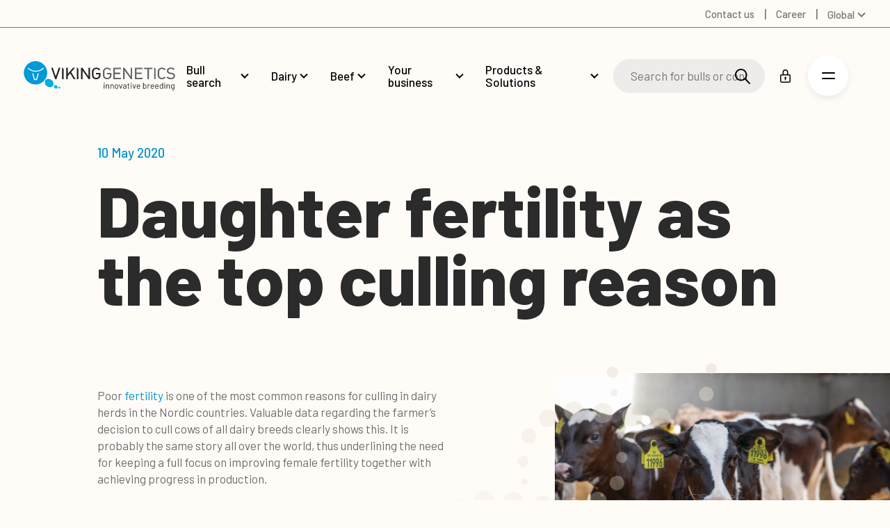

--- FILE ---
content_type: text/html; charset=utf-8
request_url: https://www.vikinggenetics.com/news/daughter-fertility-as-the-top-culling-reason
body_size: 33004
content:


<!DOCTYPE html>
<html lang="en" data-culture="en">
<head>
    

    <meta charset="UTF-8">
    <meta name="viewport" content="width=device-width, initial-scale=1.0">
    <meta http-equiv="X-UA-Compatible" content="ie=edge">
    <meta name="format-detection" content="telephone=no">

    

<title>Daughter fertility as the top culling reason</title>
<link rel="canonical" href="https://www.vikinggenetics.com/news/daughter-fertility-as-the-top-culling-reason">
<meta name="description" content="" />
<meta property="og:title" content="Daughter fertility as the top culling reason" />
<meta property="og:url" content="https://www.vikinggenetics.com/news/daughter-fertility-as-the-top-culling-reason" />
<meta property="og:description" content="" />
<meta property="og:type" content="website" />
    <meta property="og:site_name" content="VikingGenetics" />
<meta name="twitter:title" content="Daughter fertility as the top culling reason" />
<meta name="twitter:url" content="https://www.vikinggenetics.com/news/daughter-fertility-as-the-top-culling-reason" />
<meta name="twitter:card" content="summary_large_image" />

<link rel="apple-touch-icon" sizes="180x180" href="/app/assets/favicon/apple-touch-icon.png">
<link rel="icon" type="image/png" sizes="32x32" href="/app/assets/favicon/favicon-32x32.png">
<link rel="icon" type="image/png" sizes="16x16" href="/app/assets/favicon/favicon-16x16.png">
<link rel="manifest" href="/app/assets/favicon/site.webmanifest">
<link rel="mask-icon" color="#5bbad5" href="/app/assets/favicon/safari-pinned-tab.svg">
<meta name="msapplication-TileColor" content="#ffffff">
<meta name="theme-color" content="#ffffff">

<meta name="robots" content="index, follow" />




                            <link rel="alternate" hreflang="en" href="https://www.vikinggenetics.com/news/daughter-fertility-as-the-top-culling-reason" />
                        
                            <link rel="alternate" hreflang="en-au" href="https://www.vikinggenetics.com.au/news/daughter-fertility-as-the-top-culling-reason" />
                        
                            <link rel="alternate" hreflang="de-de" href="https://www.vikinggenetics.de/aktuelles/toechterfruchtbarkeit-ist-einer-der-hauptgruende-fuer-abgaenge" />
                        
                            <link rel="alternate" hreflang="es-es" href="https://www.vikinggenetics.com/es/noticias/la-fertilidad-de-las-hijas-como-el-principal-motivo-del-sacrificio" />
                        
                            <link rel="alternate" hreflang="ru-ru" href="https://www.vikinggenetics.biz/novosti/fertil-nost-docherei-kak-osnovnaya-prichina-vybrakovki" />
                        
                            <link rel="alternate" hreflang="en-us" href="https://www.vikinggenetics.us/news/daughter-fertility-as-the-top-culling-reason" />
                        
                    <link rel="alternate" hreflang="x-default" href="https://www.vikinggenetics.com/news/daughter-fertility-as-the-top-culling-reason" />
                
    <link rel="preconnect" href="https://fonts.googleapis.com" />
    <link rel="stylesheet" href="https://fonts.googleapis.com/css2?family=Barlow:ital,wght@0,400;0,500;0,800;1,400;1,500&amp;display=swap">


    
        <link rel="stylesheet" href="/App/assets/css/4a7e6037.main.css" />
    

        <link rel="dns-prefetch" href="https://www.googletagmanager.com">
        <link rel="preconnect" crossorigin href="https://www.googletagmanager.com">
        <link rel="dns-prefetch" href="https://www.google-analytics.com">
        <link rel="preconnect" crossorigin href="https://www.google-analytics.com">
        <!-- Google Consent Mode -->
        <script data-cookieconsent="ignore">
            window.dataLayer = window.dataLayer || [];
            function gtag() {
                dataLayer.push(arguments)
            }
            gtag("consent", "default", {
                ad_personalization: "denied",
                ad_storage: "denied",
                ad_user_data: "denied",
                analytics_storage: "denied",
                functionality_storage: "denied",
                personalization_storage: "denied",
                security_storage: "granted",
                wait_for_update: 500
            });
            gtag("set", "ads_data_redaction", true);
            gtag("set", "url_passthrough", false);
        </script>
        <!-- End Google Consent Mode-->
        <script>
            dataLayer.push({
                'ipaddress': '3.149.252.190'
            });
        </script>
        <script>
            (function (w, d, s, l, i) {
                w[l] = w[l] || []; w[l].push({
                    'gtm.start':
                        new Date().getTime(), event: 'gtm.js'
                }); var f = d.getElementsByTagName(s)[0], j = d.createElement(s), dl = l != 'dataLayer' ? '&l=' + l : ''; j.async = true; j.src =
                    'https://sgtm.vikinggenetics.com/fqnydchx.js?id=' + i + dl + ''; f.parentNode.insertBefore(j, f);
            })(window, document, 'script', 'dataLayer', 'GTM-TRWN536');
        </script>
    
</head>
<body class="standby nav--dark">
        <noscript>
            <iframe src="https://www.googletagmanager.com/ns.html?id=GTM-TRWN536" height="0" width="0" style="display:none;visibility:hidden"></iframe>
        </noscript>

    <a href="#main" class="skip-to-main" data-searchexclusion>Skip to main content</a>

    
<nav class="secondary-nav">
    <ul class="secondary-nav__menu">
                    <li class="secondary-nav__menu__item">
                        <a href="/contact-us"  class=""><span>Contact us</span></a>
                    </li>
                    <li class="secondary-nav__menu__item">
                        <a href="/career"  class=""><span>Career</span></a>
                    </li>
        

    <li class="nav__language-selector">
        <button class="navigation__link nav__language-selector__current">Global</button>
        <ul class="nav__language-selector__list">
                <li class="nav__language-selector__list__item">
                    <a href="https://www.vikinggenetics.com.au/news/daughter-fertility-as-the-top-culling-reason" target="_self" class="nav__language-selector__link" data-loading-text="">
                        <span>Australia</span>
                    </a>
                </li>
                <li class="nav__language-selector__list__item">
                    <a href="https://www.vikingdanmark.dk/" target="_blank" class="nav__language-selector__link external-language" data-loading-text="You will now be redirected &#xA;to vikingdanmark.dk">
                        <span>Denmark</span>
                    </a>
                </li>
                <li class="nav__language-selector__list__item">
                    <a href="https://www.vikinggenetics.fi/" target="_self" class="nav__language-selector__link" data-loading-text="">
                        <span>Finland</span>
                    </a>
                </li>
                <li class="nav__language-selector__list__item">
                    <a href="https://www.vikinggenetics.de/aktuelles/toechterfruchtbarkeit-ist-einer-der-hauptgruende-fuer-abgaenge" target="_self" class="nav__language-selector__link" data-loading-text="">
                        <span>Germany</span>
                    </a>
                </li>
                <li class="nav__language-selector__list__item">
                    <a href="/es/noticias/la-fertilidad-de-las-hijas-como-el-principal-motivo-del-sacrificio" target="_self" class="nav__language-selector__link" data-loading-text="">
                        <span>Spanish</span>
                    </a>
                </li>
                <li class="nav__language-selector__list__item">
                    <a href="https://www.vikinggenetics.se/" target="_self" class="nav__language-selector__link" data-loading-text="">
                        <span>Swedish</span>
                    </a>
                </li>
                <li class="nav__language-selector__list__item">
                    <a href="https://www.vikinggenetics.uk/" target="_self" class="nav__language-selector__link" data-loading-text="">
                        <span>United Kingdom</span>
                    </a>
                </li>
                <li class="nav__language-selector__list__item">
                    <a href="https://www.vikinggenetics.us/news/daughter-fertility-as-the-top-culling-reason" target="_self" class="nav__language-selector__link" data-loading-text="">
                        <span>United States</span>
                    </a>
                </li>
        </ul>
    </li>

    </ul>
</nav>
<nav class="nav">
    <div class="nav__logo-wrap">
        <a href="/" class="logo">
            <svg xmlns="http://www.w3.org/2000/svg" viewBox="0 0 465.84 89.98">
    <title>Viking Genetics - innovative breeding</title>
    <g>
        <g>
            <path fill="#00ade5" d="M89.63,75.9c3.77-5.4,1.61-13.51-4.82-18.13s-14.71-4-18.48,1.42-1.6,13.52,4.83,18.13S85.87,81.29,89.63,75.9Z" />
            <path fill="#00b9ec" d="M103.42,82.94c1.65-2.36.7-5.9-2.11-7.92s-6.42-1.74-8.07.62-.7,5.9,2.11,7.92S101.78,85.29,103.42,82.94Z" />
            <path fill="#46c2ef" d="M112.4,83.51c.95-1.36.41-3.4-1.21-4.57s-3.71-1-4.65.36-.4,3.41,1.22,4.57S111.46,84.87,112.4,83.51Z" />
            <g>
                <path fill="#0099d9" d="M.17,32.55A36,36,0,1,0,39.5.17,36,36,0,0,0,.17,32.55Z" />
                <path fill="#fff" d="M36.71,29.71A32.56,32.56,0,0,0,59.9,20.13L62,22.19A35.49,35.49,0,0,1,36.7,32.62,35.44,35.44,0,0,1,11.47,22.14l2-2.06a32.61,32.61,0,0,0,23.19,9.63" />
                <path fill="#fff" d="M29.31,38.36c1.17,4.5,4.1,15.47,4.54,17h4.34c.45-1.48,3.47-12.72,4.62-17.1a20.94,20.94,0,0,0,3.41-.88L40.34,58.46H31.69l-5.76-20.9a28.83,28.83,0,0,0,3.38.81" />
            </g>
        </g>
        <g class="logo-svg__text">
            <g>
                <path fill="#231f20" d="M96.52,55.64,84.12,20.16h5l9.28,27,9.28-26.95h5L100.52,55l-.24.68Z" />
                <path fill="#231f20" d="M154.31,55.61h-.57l-11-18L135.34,46v9.67H130.6V20.15h4.74V39.33L151.9,20.15l5.95,0-12,13.87,13.42,21.6-5,0h0" />
                <path fill="#231f20" d="M200.32,55.64h-.53l-19-26.89V55.64h-4.74V20.15l4.22,0,19,26.83V20.15H204V55.63h-3.71" />
                <path fill="#231f20" d="M218,55a14.45,14.45,0,0,1-4.69-3h0a9.34,9.34,0,0,1-2.82-5h0a52.22,52.22,0,0,1-.54-9.05h0c0-3.53.09-6.26.28-8.23h0c.22-2.27,1.56-4.42,3.79-6.52h0a12.87,12.87,0,0,1,9.14-3.28h0a14.14,14.14,0,0,1,6.08,1.22h0a20.44,20.44,0,0,1,5.21,3.7h0l.79.74-3.29,3.09-.7-.65a18.6,18.6,0,0,0-3.95-3h0a9,9,0,0,0-4.15-.83h0A7.79,7.79,0,0,0,217.53,26h0a7.6,7.6,0,0,0-2.45,4h0a46.88,46.88,0,0,0-.46,7.86h0c0,3.23.1,5.71.27,7.38h0a5.67,5.67,0,0,0,1.72,3.65h0A9.54,9.54,0,0,0,219.76,51h0a9.46,9.46,0,0,0,3.34.59h0a7.83,7.83,0,0,0,6.28-2.51h0a9.27,9.27,0,0,0,2.25-6.33h0v-2h-9.55V36.49h14.28V43a15.13,15.13,0,0,1-.7,4.9h0a10.15,10.15,0,0,1-2.49,3.89h0a13.71,13.71,0,0,1-4.56,3h0a14.16,14.16,0,0,1-5.51,1.11h0A13.89,13.89,0,0,1,218,55Z" />
                <path fill="#231f20" d="M164.13,55.57h-1V18.65l4.77,4.78,0,32.15h-3.71" />
                <path fill="#231f20" d="M118.63,55.57h-1V18.65l4.77,4.78,0,32.15h-3.71" />
            </g>
            <g>
                <path fill="#666" d="M251.57,55a14.3,14.3,0,0,1-4.68-3h0a9.36,9.36,0,0,1-2.83-5h0a52.14,52.14,0,0,1-.54-9.05h0c0-3.53.09-6.26.28-8.22h0c.22-2.27,1.56-4.42,3.79-6.52h0a12.85,12.85,0,0,1,9.14-3.28h0a14.22,14.22,0,0,1,6.09,1.22h0A20.43,20.43,0,0,1,268,24.81h0l.79.74-3.28,3.09-.7-.65a19.12,19.12,0,0,0-3.95-3h0a9,9,0,0,0-4.16-.83h0A7.79,7.79,0,0,0,251.15,26h0a7.58,7.58,0,0,0-2.44,4h0a46.88,46.88,0,0,0-.46,7.86h0c0,3.24.09,5.71.27,7.38h0a5.64,5.64,0,0,0,1.72,3.65h0A9.54,9.54,0,0,0,253.39,51h0a9.46,9.46,0,0,0,3.34.59h0A7.81,7.81,0,0,0,263,49.11h0a9.27,9.27,0,0,0,2.25-6.33h0v-2h-9.54V36.5H270V43a15.22,15.22,0,0,1-.71,4.91h0a10.26,10.26,0,0,1-2.49,3.89h0a13.86,13.86,0,0,1-4.56,3h0a14.16,14.16,0,0,1-5.51,1.11h0a14.34,14.34,0,0,1-5.16-1Z" />
                <path fill="#666" d="M276.67,55.64h-1V20.15h23.62v4.29H280.38V35.61h16.09v4.3H280.38V51.35h18.89v4.29h-22.6" />
                <path fill="#666" d="M330.14,55.64h-.53l-19-26.89V55.64h-4.74V20.15h4.23l19,26.83V20.15h4.74V55.63h-3.71" />
                <path fill="#666" d="M343.13,55.64h-1V20.15h23.63v4.29H346.85V35.61h16.09V39.9H346.85V51.34h18.89v4.29H343.13" />
                <path fill="#666" d="M380.94,55.64V24.45h-10.6V20.16h26v4.29H385.67V55.64Z" />
                <path fill="#666" d="M425.54,55.92a14.38,14.38,0,0,1-5.16-1h0a14.35,14.35,0,0,1-4.69-3h0a9.34,9.34,0,0,1-2.82-5h0a51.89,51.89,0,0,1-.55-9.05h0c0-3.53.09-6.26.28-8.23h0c.22-2.26,1.56-4.42,3.79-6.52h0a12.85,12.85,0,0,1,9.14-3.28h0A13.76,13.76,0,0,1,431.32,21h0a20,20,0,0,1,4.92,3.29h0l.84.74-3.31,3.11-.69-.64a15.64,15.64,0,0,0-3.6-2.56h0a9.12,9.12,0,0,0-4-.79h0a9.38,9.38,0,0,0-3.32.6h0a8.63,8.63,0,0,0-3,1.91h0A6.15,6.15,0,0,0,417.5,30h0A47,47,0,0,0,417,37.9h0a71.6,71.6,0,0,0,.28,7.39h0A5.61,5.61,0,0,0,419,48.93h0A9.48,9.48,0,0,0,422.18,51h0a9.5,9.5,0,0,0,3.34.59h0a9.17,9.17,0,0,0,4-.74h0a15.46,15.46,0,0,0,3.6-2.61h0l.7-.64,3.31,3.11-.84.74a20.42,20.42,0,0,1-4.92,3.29h0a14,14,0,0,1-5.78,1.14h0" />
                <path fill="#666" d="M452.83,55.92a19.87,19.87,0,0,1-7-1.08h0a17.16,17.16,0,0,1-5.54-3.61h0l-.79-.74,3.4-3.18.7.66a13.46,13.46,0,0,0,4.26,2.87h0a14.31,14.31,0,0,0,5.13.8h0A10,10,0,0,0,459.07,50h0a4.93,4.93,0,0,0,2-4.23h0v-.06h0c0-2.12-.39-2.88-1.06-3.49h0a7.1,7.1,0,0,0-2.17-1.36h0a17.77,17.77,0,0,0-3-.61h0l-4.14-.61a14.4,14.4,0,0,1-7.1-2.82h0a8.26,8.26,0,0,1-2.93-6.78h0A9.33,9.33,0,0,1,444,22.6h0c2.2-1.85,5.17-2.73,8.76-2.73h0a17.41,17.41,0,0,1,5.88.88h0a17.15,17.15,0,0,1,5,3h0l.89.74-3.26,3.06-.69-.59a12.87,12.87,0,0,0-3.5-2.21h0a12.11,12.11,0,0,0-4.49-.69h0a8.1,8.1,0,0,0-5.39,1.6h0a5.23,5.23,0,0,0-1.84,4.3h0A4.33,4.33,0,0,0,447,33.58h0a9.75,9.75,0,0,0,4.72,1.79h0l3.84.56a23.71,23.71,0,0,1,4,.85h0a9.42,9.42,0,0,1,4.05,2.45h0a8.91,8.91,0,0,1,2.23,6.41h0a9.12,9.12,0,0,1-3.62,7.55h0c-2.38,1.85-5.55,2.73-9.39,2.73h0" />
                <path fill="#666" d="M402.38,55.64h-1V18.71l4.77,4.78,0,32.15h-3.71" />
            </g>
            <g>
                <path fill="#231f20" d="M246.37,69.19a1.39,1.39,0,0,1-.41-1,1.36,1.36,0,0,1,.41-1,1.42,1.42,0,0,1,1-.4,1.44,1.44,0,1,1,0,2.87A1.4,1.4,0,0,1,246.37,69.19Zm0,15.42V72.18a.23.23,0,0,1,.26-.26H248a.23.23,0,0,1,.26.26V84.61a.23.23,0,0,1-.26.26h-1.3C246.51,84.86,246.42,84.78,246.42,84.61Z" />
                <path fill="#231f20" d="M261.58,73a4.33,4.33,0,0,1,1.21,3.22v8.44a.23.23,0,0,1-.26.26h-1.3a.23.23,0,0,1-.26-.26V76.55a3.18,3.18,0,0,0-.86-2.3,2.92,2.92,0,0,0-2.21-.9,3,3,0,0,0-3.15,3.15v8.13c0,.17-.08.26-.25.26h-1.3a.23.23,0,0,1-.26-.26V72.2a.23.23,0,0,1,.26-.26h1.3c.17,0,.25.09.25.26v1.1a.09.09,0,0,0,0,.08s0,0,.06,0a3.94,3.94,0,0,1,3.45-1.59A4.5,4.5,0,0,1,261.58,73Z" />
                <path fill="#231f20" d="M275.62,73a4.33,4.33,0,0,1,1.21,3.22v8.44a.23.23,0,0,1-.26.26h-1.3a.23.23,0,0,1-.26-.26V76.55a3.18,3.18,0,0,0-.86-2.3,2.92,2.92,0,0,0-2.21-.9,3,3,0,0,0-3.15,3.15v8.13a.23.23,0,0,1-.26.26h-1.3a.23.23,0,0,1-.26-.26V72.2a.23.23,0,0,1,.26-.26h1.3a.23.23,0,0,1,.26.26v1.1a.09.09,0,0,0,0,.08s.05,0,.06,0a3.94,3.94,0,0,1,3.45-1.59A4.5,4.5,0,0,1,275.62,73Z" />
                <path fill="#231f20" d="M282.61,84.15a4.82,4.82,0,0,1-1.84-2.61,11.07,11.07,0,0,1-.36-3.15,10.84,10.84,0,0,1,.36-3.12,4.68,4.68,0,0,1,1.82-2.58,5.42,5.42,0,0,1,3.22-1,5.23,5.23,0,0,1,3.13,1,4.69,4.69,0,0,1,1.8,2.56,14,14,0,0,1,0,6.3,4.75,4.75,0,0,1-1.8,2.61,5.28,5.28,0,0,1-3.16,1A5.43,5.43,0,0,1,282.61,84.15Zm5.27-1.32A3.35,3.35,0,0,0,289.06,81a11.35,11.35,0,0,0,.23-2.58,12.76,12.76,0,0,0-.2-2.58A3.31,3.31,0,0,0,287.9,74a3.42,3.42,0,0,0-2.14-.68,3.27,3.27,0,0,0-3.3,2.51,12.89,12.89,0,0,0-.2,2.58,12.76,12.76,0,0,0,.2,2.58,3.22,3.22,0,0,0,1.16,1.83,3.46,3.46,0,0,0,2.16.68A3.33,3.33,0,0,0,287.88,82.83Z" />
                <path fill="#231f20" d="M297.53,84.69l-4.2-12.46,0-.1c0-.12.08-.18.23-.18H295a.29.29,0,0,1,.3.21l3.2,10a.09.09,0,0,0,.08,0,.1.1,0,0,0,.08,0l3.2-10a.3.3,0,0,1,.31-.21l1.46,0c.19,0,.26.09.21.28l-4.2,12.43a.29.29,0,0,1-.31.2h-1.48A.3.3,0,0,1,297.53,84.69Z" />
                <path fill="#231f20" d="M314.69,72.92A4.08,4.08,0,0,1,315.94,76v8.59a.23.23,0,0,1-.26.26h-1.3a.23.23,0,0,1-.26-.26v-1a.09.09,0,0,0,0-.08s-.06,0-.09,0a4,4,0,0,1-1.66,1.16,6.34,6.34,0,0,1-2.28.4,4.93,4.93,0,0,1-3-.92,3.28,3.28,0,0,1-1.23-2.81,3.66,3.66,0,0,1,1.39-3,6.07,6.07,0,0,1,3.88-1.11h3c.07,0,.1,0,.1-.1v-1a2.82,2.82,0,0,0-.73-2.06,3,3,0,0,0-2.26-.75,3.78,3.78,0,0,0-2,.47,2,2,0,0,0-.95,1.32.27.27,0,0,1-.31.23l-1.38-.18c-.19,0-.27-.1-.23-.2a3.31,3.31,0,0,1,1.54-2.33,5.77,5.77,0,0,1,3.32-.9A5,5,0,0,1,314.69,72.92ZM313,82.78a2.35,2.35,0,0,0,1.1-2v-2c0-.07,0-.1-.1-.1h-2.69a4.75,4.75,0,0,0-2.71.69,2.19,2.19,0,0,0-1,1.92,2,2,0,0,0,.78,1.7,3.37,3.37,0,0,0,2,.58A4.63,4.63,0,0,0,313,82.78Z" />
                <path fill="#231f20" d="M325.43,73.46h-2.89c-.07,0-.1,0-.1.1V81.1a2.26,2.26,0,0,0,.55,1.73,2.52,2.52,0,0,0,1.72.5h.64a.23.23,0,0,1,.26.26v1a.23.23,0,0,1-.26.26c-.2,0-.52,0-1,0a4.71,4.71,0,0,1-2.79-.69,3,3,0,0,1-.95-2.56V73.57c0-.07,0-.1-.1-.1H319a.23.23,0,0,1-.26-.26v-1A.23.23,0,0,1,319,72h1.56c.07,0,.1,0,.1-.1v-3a.23.23,0,0,1,.26-.26h1.25a.23.23,0,0,1,.26.26v3c0,.07,0,.1.1.1h2.89a.23.23,0,0,1,.26.26v1C325.69,73.37,325.6,73.46,325.43,73.46Z" />
                <path fill="#231f20" d="M329.65,69.19a1.39,1.39,0,0,1-.41-1,1.4,1.4,0,0,1,.41-1,1.42,1.42,0,0,1,1-.4,1.44,1.44,0,1,1-1,2.46Zm.05,15.42V72.18a.23.23,0,0,1,.26-.26h1.3a.23.23,0,0,1,.26.26V84.61a.23.23,0,0,1-.26.26H330C329.79,84.86,329.7,84.78,329.7,84.61Z" />
                <path fill="#231f20" d="M339.22,84.69,335,72.23l0-.1c0-.12.08-.18.23-.18h1.46a.3.3,0,0,1,.31.21l3.2,10a.09.09,0,0,0,.16,0l3.2-10a.3.3,0,0,1,.31-.21l1.46,0c.19,0,.26.09.2.28l-4.2,12.43a.29.29,0,0,1-.31.2h-1.48A.3.3,0,0,1,339.22,84.69Z" />
                <path fill="#231f20" d="M358.22,78v.82a.23.23,0,0,1-.26.26H349.7c-.07,0-.1,0-.1.1a11,11,0,0,0,.15,1.82,3.11,3.11,0,0,0,1.2,1.82,3.94,3.94,0,0,0,2.35.67,3.55,3.55,0,0,0,1.89-.49,3.29,3.29,0,0,0,1.28-1.38c.1-.15.22-.19.36-.1l1,.59a.26.26,0,0,1,.1.36A4.64,4.64,0,0,1,356,84.44a6,6,0,0,1-2.94.7,5.4,5.4,0,0,1-3-.87,4.68,4.68,0,0,1-1.77-2.35,10.72,10.72,0,0,1-.46-3.53c0-.72,0-1.3,0-1.75a5.91,5.91,0,0,1,.19-1.21,4.7,4.7,0,0,1,1.75-2.66,5.09,5.09,0,0,1,3.18-1A5,5,0,0,1,356.54,73a5.41,5.41,0,0,1,1.56,3.33A10.37,10.37,0,0,1,358.22,78ZM350.89,74a3.07,3.07,0,0,0-1.09,1.75,8.27,8.27,0,0,0-.2,1.74c0,.07,0,.1.1.1h6.63c.07,0,.1,0,.1-.1a14.49,14.49,0,0,0-.15-1.64A3.24,3.24,0,0,0,355.14,74a3.7,3.7,0,0,0-4.25,0Z" />
                <path fill="#231f20" d="M377.71,78.42a11.42,11.42,0,0,1-.36,3.25,4.86,4.86,0,0,1-1.69,2.51,4.8,4.8,0,0,1-3,.92,4.3,4.3,0,0,1-1.87-.41,3.82,3.82,0,0,1-1.41-1.18s0-.05-.08,0-.05,0-.05.06v1.1c0,.17-.08.26-.25.26H367.7c-.17,0-.25-.08-.25-.26V67.24c0-.17.08-.26.25-.26H369c.17,0,.25.08.25.26v6s0,.06,0,.06.06,0,.09,0a3.85,3.85,0,0,1,1.41-1.15,4.27,4.27,0,0,1,1.87-.41,4.87,4.87,0,0,1,3,.93,4.73,4.73,0,0,1,1.69,2.57A12.71,12.71,0,0,1,377.71,78.42Zm-1.92,1.88a13.12,13.12,0,0,0,.1-1.88,11,11,0,0,0-.14-2,4.25,4.25,0,0,0-.45-1.27,3,3,0,0,0-1.07-1.36,3,3,0,0,0-1.76-.51,2.8,2.8,0,0,0-1.68.52,2.85,2.85,0,0,0-1,1.39,4.8,4.8,0,0,0-.37,1.23,12.26,12.26,0,0,0-.11,1.94,13.23,13.23,0,0,0,.11,1.91,5.06,5.06,0,0,0,.35,1.21,3.13,3.13,0,0,0,1,1.43,2.69,2.69,0,0,0,1.71.54,3.18,3.18,0,0,0,1.85-.54,2.81,2.81,0,0,0,1.09-1.46A4,4,0,0,0,375.79,80.3Z" />
                <path fill="#231f20" d="M388.35,72.15a.26.26,0,0,1,.15.33l-.28,1.25q-.08.26-.33.15a2.59,2.59,0,0,0-1-.18l-.33,0a3.07,3.07,0,0,0-2.2,1,3.33,3.33,0,0,0-.87,2.37v7.54a.23.23,0,0,1-.26.26h-1.3a.23.23,0,0,1-.26-.26V72.2a.23.23,0,0,1,.26-.26h1.3a.23.23,0,0,1,.26.26v1.56s0,.08,0,.09.05,0,.06,0A4.05,4.05,0,0,1,385,72.34a3.53,3.53,0,0,1,1.93-.52A3,3,0,0,1,388.35,72.15Z" />
                <path fill="#231f20" d="M401.14,78v.82a.23.23,0,0,1-.26.26h-8.26c-.07,0-.1,0-.1.1a13.92,13.92,0,0,0,.15,1.82,3.11,3.11,0,0,0,1.2,1.82,3.94,3.94,0,0,0,2.35.67,3.55,3.55,0,0,0,1.89-.49,3.36,3.36,0,0,0,1.28-1.38c.1-.15.22-.19.36-.1l1,.59a.25.25,0,0,1,.1.36,4.58,4.58,0,0,1-1.92,1.93,6,6,0,0,1-2.94.7,5.42,5.42,0,0,1-3-.87,4.68,4.68,0,0,1-1.77-2.35,10.45,10.45,0,0,1-.46-3.53c0-.72,0-1.3,0-1.75a5.91,5.91,0,0,1,.19-1.21,4.75,4.75,0,0,1,1.75-2.66,5.1,5.1,0,0,1,3.19-1A5,5,0,0,1,399.47,73,5.41,5.41,0,0,1,401,76.28,10.53,10.53,0,0,1,401.14,78ZM393.81,74a3.07,3.07,0,0,0-1.09,1.75,8.27,8.27,0,0,0-.2,1.74.09.09,0,0,0,.1.1h6.62c.07,0,.1,0,.1-.1a14.49,14.49,0,0,0-.15-1.64A3.24,3.24,0,0,0,398.05,74a3.69,3.69,0,0,0-4.24,0Z" />
                <path fill="#231f20" d="M415,78v.82a.23.23,0,0,1-.26.26h-8.26c-.07,0-.1,0-.1.1a11,11,0,0,0,.15,1.82,3.11,3.11,0,0,0,1.2,1.82,3.94,3.94,0,0,0,2.35.67A3.55,3.55,0,0,0,412,83a3.29,3.29,0,0,0,1.28-1.38c.1-.15.22-.19.36-.1l1,.59a.26.26,0,0,1,.1.36,4.64,4.64,0,0,1-1.92,1.93,6,6,0,0,1-2.94.7,5.42,5.42,0,0,1-3-.87,4.68,4.68,0,0,1-1.77-2.35,10.72,10.72,0,0,1-.46-3.53c0-.72,0-1.3,0-1.75a5.91,5.91,0,0,1,.19-1.21,4.7,4.7,0,0,1,1.75-2.66,5.09,5.09,0,0,1,3.18-1A5,5,0,0,1,413.35,73a5.41,5.41,0,0,1,1.56,3.33A9.42,9.42,0,0,1,415,78ZM407.7,74a3.07,3.07,0,0,0-1.09,1.75,8.27,8.27,0,0,0-.2,1.74c0,.07,0,.1.1.1h6.63c.07,0,.1,0,.1-.1a14.49,14.49,0,0,0-.15-1.64A3.24,3.24,0,0,0,412,74a3.7,3.7,0,0,0-4.25,0Z" />
                <path fill="#231f20" d="M427.18,67h1.3a.23.23,0,0,1,.26.26V84.64a.23.23,0,0,1-.26.26h-1.3a.23.23,0,0,1-.26-.26V83.57s0-.06,0-.06-.05,0-.09,0a3.85,3.85,0,0,1-1.39,1.15,4.15,4.15,0,0,1-1.85.41,4.86,4.86,0,0,1-3-.92,4.62,4.62,0,0,1-1.67-2.51,11.42,11.42,0,0,1-.36-3.25,11.85,11.85,0,0,1,.31-3.17,4.73,4.73,0,0,1,1.69-2.57,4.89,4.89,0,0,1,3-.93,4.2,4.2,0,0,1,1.84.4,3.71,3.71,0,0,1,1.41,1.14s.06,0,.09,0a.05.05,0,0,0,0-.06v-6C426.92,67.07,427,67,427.18,67Zm-.38,13.35a13.65,13.65,0,0,0,.1-1.92,13.91,13.91,0,0,0-.1-1.93,4.4,4.4,0,0,0-.36-1.24,2.91,2.91,0,0,0-1-1.39,2.73,2.73,0,0,0-1.68-.52,3,3,0,0,0-1.76.51,2.82,2.82,0,0,0-1.07,1.36,4.55,4.55,0,0,0-.45,1.27,10.89,10.89,0,0,0-.14,2,14.78,14.78,0,0,0,.1,1.88,4.29,4.29,0,0,0,.36,1.21A2.86,2.86,0,0,0,421.88,83a3.18,3.18,0,0,0,1.85.54,2.69,2.69,0,0,0,1.71-.54,3.19,3.19,0,0,0,1-1.43A4.72,4.72,0,0,0,426.8,80.34Z" />
                <path fill="#231f20" d="M433.32,69.19a1.39,1.39,0,0,1-.41-1,1.36,1.36,0,0,1,.41-1,1.44,1.44,0,0,1,1-.4,1.39,1.39,0,0,1,1.43,1.44,1.35,1.35,0,0,1-.41,1,1.47,1.47,0,0,1-2,0Zm.05,15.42V72.18a.23.23,0,0,1,.26-.26h1.3a.23.23,0,0,1,.26.26V84.61a.23.23,0,0,1-.26.26h-1.3A.23.23,0,0,1,433.37,84.61Z" />
                <path fill="#231f20" d="M448.52,73a4.33,4.33,0,0,1,1.21,3.22v8.44a.23.23,0,0,1-.26.26h-1.3a.23.23,0,0,1-.26-.26V76.55a3.2,3.2,0,0,0-.86-2.3,2.92,2.92,0,0,0-2.21-.9,3,3,0,0,0-3.15,3.15v8.13a.23.23,0,0,1-.26.26h-1.3a.23.23,0,0,1-.26-.26V72.2a.23.23,0,0,1,.26-.26h1.3a.23.23,0,0,1,.26.26v1.1a.09.09,0,0,0,0,.08s0,0,.06,0a3.93,3.93,0,0,1,3.45-1.58A4.44,4.44,0,0,1,448.52,73Z" />
                <path fill="#231f20" d="M462.17,72h1.3a.23.23,0,0,1,.26.26V84.46a5.05,5.05,0,0,1-1.65,4.19A7,7,0,0,1,457.54,90c-.39,0-.69,0-.89,0a.26.26,0,0,1-.26-.28l.05-1.18a.23.23,0,0,1,.08-.19.19.19,0,0,1,.18,0l.69,0a5.2,5.2,0,0,0,3.45-.93,3.74,3.74,0,0,0,1.07-3v-1a.05.05,0,0,0,0-.06s-.06,0-.09,0A4,4,0,0,1,458.43,85a5.14,5.14,0,0,1-3-.89,4.33,4.33,0,0,1-1.73-2.53,12.06,12.06,0,0,1-.31-3.12q0-1.12.06-1.89a5.63,5.63,0,0,1,.27-1.38,4.8,4.8,0,0,1,1.66-2.47,4.57,4.57,0,0,1,2.89-.93,4.09,4.09,0,0,1,3.45,1.51.07.07,0,0,0,.09,0s0,0,0-.08v-1A.25.25,0,0,1,462.17,72ZM461.89,80c0-.38,0-.92,0-1.64,0-.87,0-1.45,0-1.75a4.12,4.12,0,0,0-.13-.83,3.05,3.05,0,0,0-1-1.78,3,3,0,0,0-2-.7,3.06,3.06,0,0,0-2,.69,3.66,3.66,0,0,0-1.16,1.79,9.33,9.33,0,0,0-.26,2.56,8.35,8.35,0,0,0,.26,2.58,3.18,3.18,0,0,0,3.2,2.48,3.07,3.07,0,0,0,2.06-.69,3,3,0,0,0,1-1.76C461.84,80.72,461.87,80.41,461.89,80Z" />
            </g>
        </g>
    </g>
</svg>

        </a>
    </div>
    <ul class="nav__menu">
                    <li class="nav__sub__wrap">
                        <a href="/bull-search"  class=""><span>Bull search</span></a>
                            <ul class="nav__sub">
                                    <li>
                                        <a href="https://www.vikinggenetics.com/bull-search/dairy-1/vikingred-1" class="!flex items-center justify-start">
                                                <img src="https://d266chgl8kxb39.cloudfront.net/rendition/708002200750/image_np791k84st6ktcqsm71g1nm11h/-S100x100-FJPG" class="w-24 h-24 rounded-full object-cover object-center" />
                                            <span class="ml-6 block">VikingRed</span>
                                        </a>
                                    </li>
                                    <li>
                                        <a href="https://www.vikinggenetics.com/bull-search/dairy-1/vikingholstein-2" class="!flex items-center justify-start">
                                                <img src="https://d266chgl8kxb39.cloudfront.net/rendition/708002200750/image_4ura84jr2d3p3emqn6hb1n0b1i/-S100x100-FJPG" class="w-24 h-24 rounded-full object-cover object-center" />
                                            <span class="ml-6 block">VikingHolstein</span>
                                        </a>
                                    </li>
                                    <li>
                                        <a href="https://www.vikinggenetics.com/bull-search/dairy-1/vikingjersey-3" class="!flex items-center justify-start">
                                                <img src="https://d266chgl8kxb39.cloudfront.net/rendition/708002200750/image_2pp5ktcmvl4f59vuj116l5hr26/-S100x100-FJPG" class="w-24 h-24 rounded-full object-cover object-center" />
                                            <span class="ml-6 block">VikingJersey</span>
                                        </a>
                                    </li>
                                    <li>
                                        <a href="/beef/beef-bulls" class="!flex items-center justify-start">
                                                <img src="https://d266chgl8kxb39.cloudfront.net/rendition/708002200750/image_rp5dqvgjtp4j78325qeos0r145/-S100x100-FJPG" class="w-24 h-24 rounded-full object-cover object-center" />
                                            <span class="ml-6 block">Beef bulls</span>
                                        </a>
                                    </li>
                            </ul>
                    </li>
                    <li class="nav__sub__wrap">
                        <a href="/dairy"  class=""><span>Dairy</span></a>
                            <ul class="nav__sub">
                                    <li>
                                        <a href="/dairy/holstein"  class=""><span>Holstein</span></a>
                                            <div class="nav__sub__img load-on-hover" data-src="https://d266chgl8kxb39.cloudfront.net/rendition/708002200750/image_v0sdu46mvp1mh9v0g7a56st541/-S350x250-FJPG"></div>
                                    </li>
                                    <li>
                                        <a href="/dairy/red-dairy-cattle"  class=""><span>Red Dairy Cattle</span></a>
                                            <div class="nav__sub__img load-on-hover" data-src="https://d266chgl8kxb39.cloudfront.net/rendition/708002200750/image_636bjv848t7kj5cq6p7bsb0s2q/-S350x250-FJPG"></div>
                                    </li>
                                    <li>
                                        <a href="/dairy/jersey"  class=""><span>Jersey</span></a>
                                            <div class="nav__sub__img load-on-hover" data-src="https://d266chgl8kxb39.cloudfront.net/rendition/708002200750/image_t26summmgl285916knff7g4l1l/-S350x250-FJPG"></div>
                                    </li>
                                    <li>
                                        <a href="/dairy/vikinggoldencross"  class=""><span>VikingGoldenCross</span></a>
                                            <div class="nav__sub__img load-on-hover" data-src="https://d266chgl8kxb39.cloudfront.net/rendition/708002200750/image_kultcipnid48t356ssmc54uh14/-S350x250-FJPG"></div>
                                    </li>
                                    <li>
                                        <a href="/dairy/procross"  class=""><span>ProCROSS</span></a>
                                            <div class="nav__sub__img load-on-hover" data-src="https://d266chgl8kxb39.cloudfront.net/rendition/708002200750/image_uoh46b2l793u714ns6d2hp7v42/-S350x250-FJPG"></div>
                                    </li>
                            </ul>
                    </li>
                    <li class="nav__sub__wrap">
                        <a href="/beef"  class=""><span>Beef</span></a>
                            <ul class="nav__sub">
                                    <li>
                                        <a href="/beef/beef-bulls"  class=""><span>Beef bulls</span></a>
                                    </li>
                            </ul>
                    </li>
                    <li class="nav__sub__wrap">
                        <a href="/your-business"  class=""><span>Your business</span></a>
                            <ul class="nav__sub">
                                    <li>
                                        <a href="/your-business/seasonal-calving"  class=""><span>Seasonal Calving</span></a>
                                    </li>
                                    <li>
                                        <a href="/your-business/grazing-farming"  class=""><span>Grazing Farming</span></a>
                                    </li>
                                    <li>
                                        <a href="/your-business/milk-beef-processors"  class=""><span>Milk &amp; Beef processors</span></a>
                                    </li>
                                    <li>
                                        <a href="/your-business/corporate-farming"  class=""><span>Corporate Farming</span></a>
                                    </li>
                                    <li>
                                        <a href="/your-business/data-driven-farming"  class=""><span>Data Driven Farming</span></a>
                                    </li>
                                    <li>
                                        <a href="/your-business/organic-farming"  class=""><span>Organic Farming</span></a>
                                    </li>
                                    <li>
                                        <a href="/your-business/family-farming"  class=""><span>Family Farming</span></a>
                                    </li>
                            </ul>
                    </li>
                    <li class="nav__sub__wrap">
                        <a href="/products-solutions"  class=""><span>Products &amp; Solutions</span></a>
                            <ul class="nav__sub">
                                    <li>
                                        <a href="/products-solutions/herd-analysis"  class=""><span>Herd analysis</span></a>
                                            <div class="nav__sub__img load-on-hover" data-src="https://d266chgl8kxb39.cloudfront.net/rendition/708002200750/image_mno4iv1k512tpc2mn8ve3g1n4e/-S350x250-FJPG"></div>
                                    </li>
                                    <li>
                                        <a href="/products-solutions/sexed-semen"  class=""><span>Sexed semen</span></a>
                                            <div class="nav__sub__img load-on-hover" data-src="https://d266chgl8kxb39.cloudfront.net/rendition/708002200750/image_9831dahril5vf64n1c7ekpkt6e/-S350x250-FJPG"></div>
                                    </li>
                                    <li>
                                        <a href="/products-solutions/genomic-testing"  class=""><span>Genomic testing</span></a>
                                            <div class="nav__sub__img load-on-hover" data-src="https://d266chgl8kxb39.cloudfront.net/rendition/708002200750/image_3tmn3st4q571raqs36e57o1m0q/-S350x250-FJPG"></div>
                                    </li>
                                    <li>
                                        <a href="/products-solutions/mating-plan"  class=""><span>Mating plan</span></a>
                                            <div class="nav__sub__img load-on-hover" data-src="https://d266chgl8kxb39.cloudfront.net/rendition/708002200750/image_djddcfj3bp6o37ef4f7oad9p7q/-S350x250-FJPG"></div>
                                    </li>
                                    <li>
                                        <a href="/products-solutions/livestock"  class=""><span>Livestock</span></a>
                                            <div class="nav__sub__img load-on-hover" data-src="https://d266chgl8kxb39.cloudfront.net/rendition/708002200750/image_7flkoak3cp1fb3cflt9jftmc5p/-S350x250-FJPG"></div>
                                    </li>
                                    <li>
                                        <a href="/products-solutions/cowfit"  class=""><span>CowFIT</span></a>
                                    </li>
                            </ul>
                    </li>
            <li class="search-li">
                <form action="/search" method="GET" class="relative">
                    <input name="q" type="text" value="" placeholder="Search for bulls or content" aria-label="Search" autocomplete="off" required="" />
                    <button aria-label="Search">
                        <svg class="icon--search">
                            <use xlink:href="#search"></use>
                        </svg>
                    </button>
                </form>
            </li>
    </ul>
    <div class="nav__tools">
            <a href="/extranet" target="_blank" class="nav__tool" aria-label="Login">
                <svg class="icon--login">
                    <use xlink:href="#login"></use>
                </svg>
            </a>
    </div>
    <div class="nav__bg"></div>
    <button class="nav__btn"><span>Menu</span><i></i></button>
    <div class="nav__fly-out">
        <div class="nav__fly-out__inner h--pad--wide">
            <div class="nav__fly-out__tools">
                    <a href="/extranet" target="_blank" class="nav__fly-out__login" aria-label="Login">
                        <svg class="icon--login">
                            <use xlink:href="#login"></use>
                        </svg>
                    </a>
                <ul class="nav__language-selector__wrap">
                    

    <li class="nav__language-selector">
        <button class="navigation__link nav__language-selector__current">Global</button>
        <ul class="nav__language-selector__list">
                <li class="nav__language-selector__list__item">
                    <a href="https://www.vikinggenetics.com.au/news/daughter-fertility-as-the-top-culling-reason" target="_self" class="nav__language-selector__link" data-loading-text="">
                        <span>Australia</span>
                    </a>
                </li>
                <li class="nav__language-selector__list__item">
                    <a href="https://www.vikingdanmark.dk/" target="_blank" class="nav__language-selector__link external-language" data-loading-text="You will now be redirected &#xA;to vikingdanmark.dk">
                        <span>Denmark</span>
                    </a>
                </li>
                <li class="nav__language-selector__list__item">
                    <a href="https://www.vikinggenetics.fi/" target="_self" class="nav__language-selector__link" data-loading-text="">
                        <span>Finland</span>
                    </a>
                </li>
                <li class="nav__language-selector__list__item">
                    <a href="https://www.vikinggenetics.de/aktuelles/toechterfruchtbarkeit-ist-einer-der-hauptgruende-fuer-abgaenge" target="_self" class="nav__language-selector__link" data-loading-text="">
                        <span>Germany</span>
                    </a>
                </li>
                <li class="nav__language-selector__list__item">
                    <a href="/es/noticias/la-fertilidad-de-las-hijas-como-el-principal-motivo-del-sacrificio" target="_self" class="nav__language-selector__link" data-loading-text="">
                        <span>Spanish</span>
                    </a>
                </li>
                <li class="nav__language-selector__list__item">
                    <a href="https://www.vikinggenetics.se/" target="_self" class="nav__language-selector__link" data-loading-text="">
                        <span>Swedish</span>
                    </a>
                </li>
                <li class="nav__language-selector__list__item">
                    <a href="https://www.vikinggenetics.uk/" target="_self" class="nav__language-selector__link" data-loading-text="">
                        <span>United Kingdom</span>
                    </a>
                </li>
                <li class="nav__language-selector__list__item">
                    <a href="https://www.vikinggenetics.us/news/daughter-fertility-as-the-top-culling-reason" target="_self" class="nav__language-selector__link" data-loading-text="">
                        <span>United States</span>
                    </a>
                </li>
        </ul>
    </li>

                </ul>
            </div>

                <div class="nav__fly-out__search">
                    <div class="search__form-wrap">
                        <form class="search__form" action="/search" method="GET">
                            <input class="search__field" name="q" type="text" value="" placeholder="Search for bulls or content" aria-label="Search" autocomplete="off" required="" />
                            <button aria-label="Search">
                                <svg class="icon--search">
                                    <use xlink:href="#search"></use>
                                </svg>
                            </button>
                        </form>
                                <div class="search__suggestions">
                                    <span class="h3">Quick links</span>
                                    <ul>
                                            <li><a href="/bull-search"><span>Bull search</span></a></li>
                                            <li><a href="/cases"><span>Cases</span></a></li>
                                            <li><a href="/news"><span>News</span></a></li>
                                    </ul>
                                </div>
                    </div>
                </div>

                <ul class="nav__fly-out__items">
            <li>
                <a href="/bull-search"  class=""><span>Bull search</span></a>
                        <ul>
                                <li class="relative flex items-center justify-start !mb-6">
                                    <img src="https://d266chgl8kxb39.cloudfront.net/rendition/708002200750/image_np791k84st6ktcqsm71g1nm11h/-S100x100-FJPG" class="w-24 h-24 rounded-full object-cover object-center" />
                                    <span class="ml-6 block">VikingRed</span>
                                    <a href="https://www.vikinggenetics.com/bull-search/dairy-1/vikingred-1" title="VikingRed" class="absolute top-0 left-0 right-0 bottom-0"></a>
                                </li>
                                <li class="relative flex items-center justify-start !mb-6">
                                    <img src="https://d266chgl8kxb39.cloudfront.net/rendition/708002200750/image_4ura84jr2d3p3emqn6hb1n0b1i/-S100x100-FJPG" class="w-24 h-24 rounded-full object-cover object-center" />
                                    <span class="ml-6 block">VikingHolstein</span>
                                    <a href="https://www.vikinggenetics.com/bull-search/dairy-1/vikingholstein-2" title="VikingHolstein" class="absolute top-0 left-0 right-0 bottom-0"></a>
                                </li>
                                <li class="relative flex items-center justify-start !mb-6">
                                    <img src="https://d266chgl8kxb39.cloudfront.net/rendition/708002200750/image_2pp5ktcmvl4f59vuj116l5hr26/-S100x100-FJPG" class="w-24 h-24 rounded-full object-cover object-center" />
                                    <span class="ml-6 block">VikingJersey</span>
                                    <a href="https://www.vikinggenetics.com/bull-search/dairy-1/vikingjersey-3" title="VikingJersey" class="absolute top-0 left-0 right-0 bottom-0"></a>
                                </li>
                                <li class="relative flex items-center justify-start !mb-6">
                                    <img src="https://d266chgl8kxb39.cloudfront.net/rendition/708002200750/image_rp5dqvgjtp4j78325qeos0r145/-S100x100-FJPG" class="w-24 h-24 rounded-full object-cover object-center" />
                                    <span class="ml-6 block">Beef bulls</span>
                                    <a href="/beef/beef-bulls" title="Beef bulls" class="absolute top-0 left-0 right-0 bottom-0"></a>
                                </li>
                        </ul>
            </li>
            <li>
                <a href="/dairy"  class=""><span>Dairy</span></a>
                    <ul>
            <li>
                <a href="/dairy/holstein"  class=""><span>Holstein</span></a>
            </li>
            <li>
                <a href="/dairy/red-dairy-cattle"  class=""><span>Red Dairy Cattle</span></a>
            </li>
            <li>
                <a href="/dairy/jersey"  class=""><span>Jersey</span></a>
            </li>
            <li>
                <a href="/dairy/vikinggoldencross"  class=""><span>VikingGoldenCross</span></a>
            </li>
            <li>
                <a href="/dairy/procross"  class=""><span>ProCROSS</span></a>
            </li>
                    </ul>
            </li>
            <li>
                <a href="/beef"  class=""><span>Beef</span></a>
            </li>
            <li>
                <a href="/your-business"  class=""><span>Your business</span></a>
            </li>
            <li>
                <a href="/products-solutions"  class=""><span>Products &amp; Solutions</span></a>
                    <ul>
            <li>
                <a href="/products-solutions/herd-analysis"  class=""><span>Herd analysis</span></a>
            </li>
            <li>
                <a href="/products-solutions/sexed-semen"  class=""><span>Sexed semen</span></a>
            </li>
            <li>
                <a href="/products-solutions/genomic-testing"  class=""><span>Genomic testing</span></a>
            </li>
            <li>
                <a href="/products-solutions/mating-plan"  class=""><span>Mating plan</span></a>
            </li>
            <li>
                <a href="/products-solutions/livestock"  class=""><span>Livestock</span></a>
            </li>
            <li>
                <a href="/products-solutions/cowfit"  class=""><span>CowFIT</span></a>
            </li>
                    </ul>
            </li>
            <li>
                <a href="/about-us"  class=""><span>About us</span></a>
                    <ul>
            <li>
                <a href="/about-us/innovative-breeding"  class=""><span>Innovative breeding</span></a>
            </li>
            <li>
                <a href="/about-us/future-friendly-farming"  class=""><span>Future-friendly farming</span></a>
            </li>
            <li>
                <a href="/about-us/management"  class=""><span>Management</span></a>
            </li>
            <li>
                <a href="/about-us/members"  class=""><span>Members</span></a>
            </li>
            <li>
                <a href="/about-us/csr-policy"  class=""><span>CSR policy</span></a>
            </li>
            <li>
                <a href="/about-us/mission-vision-values"  class=""><span>Mission &amp; Vision &amp; Values</span></a>
            </li>
                    </ul>
            </li>
            <li>
                <a href="/career"  class=""><span>Career</span></a>
            </li>
            <li>
                <a href="/contact-us"  class=""><span>Contact us</span></a>
                    <ul>
            <li>
                <a href="/contact-us/events"  class=""><span>Events</span></a>
            </li>
            <li>
                <a href="/contact-us/first-class-speakers"  class=""><span>First-class speakers</span></a>
            </li>
            <li>
                <a href="/contact-us/newsletter"  class=""><span>Newsletter</span></a>
            </li>
                    </ul>
            </li>
            <li>
                <a href="/cases"  class=""><span>Cases</span></a>
            </li>
            <li>
                <a href="/news"  class="active"><span>News</span></a>
            </li>
            <li>
                <a href="/press-room"  class=""><span>Press Room</span></a>
            </li>
            <li>
                <a href="/download"  class=""><span>Download</span></a>
                    <ul>
            <li>
                <a href="/download/innovative-breeding-magazine"  class=""><span>Innovative Breeding magazine</span></a>
            </li>
            <li>
                <a href="/download/the-breedcast"  class=""><span>The BreedCast</span></a>
            </li>
            <li>
                <a href="/download/brochures"  class=""><span>Brochures</span></a>
            </li>
                    </ul>
            </li>
            <li>
                <a href="/management-tips"  class=""><span>Management tips</span></a>
                    <ul>
            <li>
                <a href="/management-tips/reproduction"  class=""><span>Reproduction</span></a>
            </li>
            <li>
                <a href="/management-tips/udder-health"  class=""><span>Udder health</span></a>
            </li>
            <li>
                <a href="/management-tips/dry-cow-management"  class=""><span>Dry cow management</span></a>
            </li>
            <li>
                <a href="/management-tips/hoof-health"  class=""><span>Hoof health</span></a>
            </li>
                    </ul>
            </li>
                </ul>

            <footer>
                    <a href="/bull-search" >
                        <svg class="icon--search">
                            <use xlink:href="#search"></use>
                        </svg>
                        <span>Bull search</span>
                    </a>
                    <a href="/contact-us" >
                        <svg class="icon--phone">
                            <use xlink:href="#phone"></use>
                        </svg>
                        <span>Contact</span>
                    </a>
                    <a href="/about-us/innovative-breeding#module3" >
                        <svg class="icon--vg">
                            <use xlink:href="#vg-icon"></use>
                        </svg>
                        <span>Subscribe to newsletter</span>
                    </a>
            </footer>
        </div>
    </div>

        <div class="mobile-search">
            <form action="/search" method="GET" class="relative">
                <input name="q" type="text" value="" placeholder="Search for bulls or content" aria-label="Search" autocomplete="off" required="" />
                <button aria-label="Search">
                    <svg class="icon--search">
                        <use xlink:href="#search"></use>
                    </svg>
                </button>
            </form>
        </div>
</nav>

<div class="tooltip__modal">
    <div class="tooltip__modal-inner">
        <button class="btn btn__close"></button>
        <div class="tooltip__modal-content"></div>
    </div>
</div>

<div class="loading__page"></div>

<div class="loading__modal" data-searchexclusion>
    <div class="loading__modal-inner">
        <div class="logo">
            <svg xmlns="http://www.w3.org/2000/svg" viewBox="0 0 465.84 89.98">
    <title>Viking Genetics - innovative breeding</title>
    <g>
        <g>
            <path fill="#00ade5" d="M89.63,75.9c3.77-5.4,1.61-13.51-4.82-18.13s-14.71-4-18.48,1.42-1.6,13.52,4.83,18.13S85.87,81.29,89.63,75.9Z" />
            <path fill="#00b9ec" d="M103.42,82.94c1.65-2.36.7-5.9-2.11-7.92s-6.42-1.74-8.07.62-.7,5.9,2.11,7.92S101.78,85.29,103.42,82.94Z" />
            <path fill="#46c2ef" d="M112.4,83.51c.95-1.36.41-3.4-1.21-4.57s-3.71-1-4.65.36-.4,3.41,1.22,4.57S111.46,84.87,112.4,83.51Z" />
            <g>
                <path fill="#0099d9" d="M.17,32.55A36,36,0,1,0,39.5.17,36,36,0,0,0,.17,32.55Z" />
                <path fill="#fff" d="M36.71,29.71A32.56,32.56,0,0,0,59.9,20.13L62,22.19A35.49,35.49,0,0,1,36.7,32.62,35.44,35.44,0,0,1,11.47,22.14l2-2.06a32.61,32.61,0,0,0,23.19,9.63" />
                <path fill="#fff" d="M29.31,38.36c1.17,4.5,4.1,15.47,4.54,17h4.34c.45-1.48,3.47-12.72,4.62-17.1a20.94,20.94,0,0,0,3.41-.88L40.34,58.46H31.69l-5.76-20.9a28.83,28.83,0,0,0,3.38.81" />
            </g>
        </g>
        <g class="logo-svg__text">
            <g>
                <path fill="#231f20" d="M96.52,55.64,84.12,20.16h5l9.28,27,9.28-26.95h5L100.52,55l-.24.68Z" />
                <path fill="#231f20" d="M154.31,55.61h-.57l-11-18L135.34,46v9.67H130.6V20.15h4.74V39.33L151.9,20.15l5.95,0-12,13.87,13.42,21.6-5,0h0" />
                <path fill="#231f20" d="M200.32,55.64h-.53l-19-26.89V55.64h-4.74V20.15l4.22,0,19,26.83V20.15H204V55.63h-3.71" />
                <path fill="#231f20" d="M218,55a14.45,14.45,0,0,1-4.69-3h0a9.34,9.34,0,0,1-2.82-5h0a52.22,52.22,0,0,1-.54-9.05h0c0-3.53.09-6.26.28-8.23h0c.22-2.27,1.56-4.42,3.79-6.52h0a12.87,12.87,0,0,1,9.14-3.28h0a14.14,14.14,0,0,1,6.08,1.22h0a20.44,20.44,0,0,1,5.21,3.7h0l.79.74-3.29,3.09-.7-.65a18.6,18.6,0,0,0-3.95-3h0a9,9,0,0,0-4.15-.83h0A7.79,7.79,0,0,0,217.53,26h0a7.6,7.6,0,0,0-2.45,4h0a46.88,46.88,0,0,0-.46,7.86h0c0,3.23.1,5.71.27,7.38h0a5.67,5.67,0,0,0,1.72,3.65h0A9.54,9.54,0,0,0,219.76,51h0a9.46,9.46,0,0,0,3.34.59h0a7.83,7.83,0,0,0,6.28-2.51h0a9.27,9.27,0,0,0,2.25-6.33h0v-2h-9.55V36.49h14.28V43a15.13,15.13,0,0,1-.7,4.9h0a10.15,10.15,0,0,1-2.49,3.89h0a13.71,13.71,0,0,1-4.56,3h0a14.16,14.16,0,0,1-5.51,1.11h0A13.89,13.89,0,0,1,218,55Z" />
                <path fill="#231f20" d="M164.13,55.57h-1V18.65l4.77,4.78,0,32.15h-3.71" />
                <path fill="#231f20" d="M118.63,55.57h-1V18.65l4.77,4.78,0,32.15h-3.71" />
            </g>
            <g>
                <path fill="#666" d="M251.57,55a14.3,14.3,0,0,1-4.68-3h0a9.36,9.36,0,0,1-2.83-5h0a52.14,52.14,0,0,1-.54-9.05h0c0-3.53.09-6.26.28-8.22h0c.22-2.27,1.56-4.42,3.79-6.52h0a12.85,12.85,0,0,1,9.14-3.28h0a14.22,14.22,0,0,1,6.09,1.22h0A20.43,20.43,0,0,1,268,24.81h0l.79.74-3.28,3.09-.7-.65a19.12,19.12,0,0,0-3.95-3h0a9,9,0,0,0-4.16-.83h0A7.79,7.79,0,0,0,251.15,26h0a7.58,7.58,0,0,0-2.44,4h0a46.88,46.88,0,0,0-.46,7.86h0c0,3.24.09,5.71.27,7.38h0a5.64,5.64,0,0,0,1.72,3.65h0A9.54,9.54,0,0,0,253.39,51h0a9.46,9.46,0,0,0,3.34.59h0A7.81,7.81,0,0,0,263,49.11h0a9.27,9.27,0,0,0,2.25-6.33h0v-2h-9.54V36.5H270V43a15.22,15.22,0,0,1-.71,4.91h0a10.26,10.26,0,0,1-2.49,3.89h0a13.86,13.86,0,0,1-4.56,3h0a14.16,14.16,0,0,1-5.51,1.11h0a14.34,14.34,0,0,1-5.16-1Z" />
                <path fill="#666" d="M276.67,55.64h-1V20.15h23.62v4.29H280.38V35.61h16.09v4.3H280.38V51.35h18.89v4.29h-22.6" />
                <path fill="#666" d="M330.14,55.64h-.53l-19-26.89V55.64h-4.74V20.15h4.23l19,26.83V20.15h4.74V55.63h-3.71" />
                <path fill="#666" d="M343.13,55.64h-1V20.15h23.63v4.29H346.85V35.61h16.09V39.9H346.85V51.34h18.89v4.29H343.13" />
                <path fill="#666" d="M380.94,55.64V24.45h-10.6V20.16h26v4.29H385.67V55.64Z" />
                <path fill="#666" d="M425.54,55.92a14.38,14.38,0,0,1-5.16-1h0a14.35,14.35,0,0,1-4.69-3h0a9.34,9.34,0,0,1-2.82-5h0a51.89,51.89,0,0,1-.55-9.05h0c0-3.53.09-6.26.28-8.23h0c.22-2.26,1.56-4.42,3.79-6.52h0a12.85,12.85,0,0,1,9.14-3.28h0A13.76,13.76,0,0,1,431.32,21h0a20,20,0,0,1,4.92,3.29h0l.84.74-3.31,3.11-.69-.64a15.64,15.64,0,0,0-3.6-2.56h0a9.12,9.12,0,0,0-4-.79h0a9.38,9.38,0,0,0-3.32.6h0a8.63,8.63,0,0,0-3,1.91h0A6.15,6.15,0,0,0,417.5,30h0A47,47,0,0,0,417,37.9h0a71.6,71.6,0,0,0,.28,7.39h0A5.61,5.61,0,0,0,419,48.93h0A9.48,9.48,0,0,0,422.18,51h0a9.5,9.5,0,0,0,3.34.59h0a9.17,9.17,0,0,0,4-.74h0a15.46,15.46,0,0,0,3.6-2.61h0l.7-.64,3.31,3.11-.84.74a20.42,20.42,0,0,1-4.92,3.29h0a14,14,0,0,1-5.78,1.14h0" />
                <path fill="#666" d="M452.83,55.92a19.87,19.87,0,0,1-7-1.08h0a17.16,17.16,0,0,1-5.54-3.61h0l-.79-.74,3.4-3.18.7.66a13.46,13.46,0,0,0,4.26,2.87h0a14.31,14.31,0,0,0,5.13.8h0A10,10,0,0,0,459.07,50h0a4.93,4.93,0,0,0,2-4.23h0v-.06h0c0-2.12-.39-2.88-1.06-3.49h0a7.1,7.1,0,0,0-2.17-1.36h0a17.77,17.77,0,0,0-3-.61h0l-4.14-.61a14.4,14.4,0,0,1-7.1-2.82h0a8.26,8.26,0,0,1-2.93-6.78h0A9.33,9.33,0,0,1,444,22.6h0c2.2-1.85,5.17-2.73,8.76-2.73h0a17.41,17.41,0,0,1,5.88.88h0a17.15,17.15,0,0,1,5,3h0l.89.74-3.26,3.06-.69-.59a12.87,12.87,0,0,0-3.5-2.21h0a12.11,12.11,0,0,0-4.49-.69h0a8.1,8.1,0,0,0-5.39,1.6h0a5.23,5.23,0,0,0-1.84,4.3h0A4.33,4.33,0,0,0,447,33.58h0a9.75,9.75,0,0,0,4.72,1.79h0l3.84.56a23.71,23.71,0,0,1,4,.85h0a9.42,9.42,0,0,1,4.05,2.45h0a8.91,8.91,0,0,1,2.23,6.41h0a9.12,9.12,0,0,1-3.62,7.55h0c-2.38,1.85-5.55,2.73-9.39,2.73h0" />
                <path fill="#666" d="M402.38,55.64h-1V18.71l4.77,4.78,0,32.15h-3.71" />
            </g>
            <g>
                <path fill="#231f20" d="M246.37,69.19a1.39,1.39,0,0,1-.41-1,1.36,1.36,0,0,1,.41-1,1.42,1.42,0,0,1,1-.4,1.44,1.44,0,1,1,0,2.87A1.4,1.4,0,0,1,246.37,69.19Zm0,15.42V72.18a.23.23,0,0,1,.26-.26H248a.23.23,0,0,1,.26.26V84.61a.23.23,0,0,1-.26.26h-1.3C246.51,84.86,246.42,84.78,246.42,84.61Z" />
                <path fill="#231f20" d="M261.58,73a4.33,4.33,0,0,1,1.21,3.22v8.44a.23.23,0,0,1-.26.26h-1.3a.23.23,0,0,1-.26-.26V76.55a3.18,3.18,0,0,0-.86-2.3,2.92,2.92,0,0,0-2.21-.9,3,3,0,0,0-3.15,3.15v8.13c0,.17-.08.26-.25.26h-1.3a.23.23,0,0,1-.26-.26V72.2a.23.23,0,0,1,.26-.26h1.3c.17,0,.25.09.25.26v1.1a.09.09,0,0,0,0,.08s0,0,.06,0a3.94,3.94,0,0,1,3.45-1.59A4.5,4.5,0,0,1,261.58,73Z" />
                <path fill="#231f20" d="M275.62,73a4.33,4.33,0,0,1,1.21,3.22v8.44a.23.23,0,0,1-.26.26h-1.3a.23.23,0,0,1-.26-.26V76.55a3.18,3.18,0,0,0-.86-2.3,2.92,2.92,0,0,0-2.21-.9,3,3,0,0,0-3.15,3.15v8.13a.23.23,0,0,1-.26.26h-1.3a.23.23,0,0,1-.26-.26V72.2a.23.23,0,0,1,.26-.26h1.3a.23.23,0,0,1,.26.26v1.1a.09.09,0,0,0,0,.08s.05,0,.06,0a3.94,3.94,0,0,1,3.45-1.59A4.5,4.5,0,0,1,275.62,73Z" />
                <path fill="#231f20" d="M282.61,84.15a4.82,4.82,0,0,1-1.84-2.61,11.07,11.07,0,0,1-.36-3.15,10.84,10.84,0,0,1,.36-3.12,4.68,4.68,0,0,1,1.82-2.58,5.42,5.42,0,0,1,3.22-1,5.23,5.23,0,0,1,3.13,1,4.69,4.69,0,0,1,1.8,2.56,14,14,0,0,1,0,6.3,4.75,4.75,0,0,1-1.8,2.61,5.28,5.28,0,0,1-3.16,1A5.43,5.43,0,0,1,282.61,84.15Zm5.27-1.32A3.35,3.35,0,0,0,289.06,81a11.35,11.35,0,0,0,.23-2.58,12.76,12.76,0,0,0-.2-2.58A3.31,3.31,0,0,0,287.9,74a3.42,3.42,0,0,0-2.14-.68,3.27,3.27,0,0,0-3.3,2.51,12.89,12.89,0,0,0-.2,2.58,12.76,12.76,0,0,0,.2,2.58,3.22,3.22,0,0,0,1.16,1.83,3.46,3.46,0,0,0,2.16.68A3.33,3.33,0,0,0,287.88,82.83Z" />
                <path fill="#231f20" d="M297.53,84.69l-4.2-12.46,0-.1c0-.12.08-.18.23-.18H295a.29.29,0,0,1,.3.21l3.2,10a.09.09,0,0,0,.08,0,.1.1,0,0,0,.08,0l3.2-10a.3.3,0,0,1,.31-.21l1.46,0c.19,0,.26.09.21.28l-4.2,12.43a.29.29,0,0,1-.31.2h-1.48A.3.3,0,0,1,297.53,84.69Z" />
                <path fill="#231f20" d="M314.69,72.92A4.08,4.08,0,0,1,315.94,76v8.59a.23.23,0,0,1-.26.26h-1.3a.23.23,0,0,1-.26-.26v-1a.09.09,0,0,0,0-.08s-.06,0-.09,0a4,4,0,0,1-1.66,1.16,6.34,6.34,0,0,1-2.28.4,4.93,4.93,0,0,1-3-.92,3.28,3.28,0,0,1-1.23-2.81,3.66,3.66,0,0,1,1.39-3,6.07,6.07,0,0,1,3.88-1.11h3c.07,0,.1,0,.1-.1v-1a2.82,2.82,0,0,0-.73-2.06,3,3,0,0,0-2.26-.75,3.78,3.78,0,0,0-2,.47,2,2,0,0,0-.95,1.32.27.27,0,0,1-.31.23l-1.38-.18c-.19,0-.27-.1-.23-.2a3.31,3.31,0,0,1,1.54-2.33,5.77,5.77,0,0,1,3.32-.9A5,5,0,0,1,314.69,72.92ZM313,82.78a2.35,2.35,0,0,0,1.1-2v-2c0-.07,0-.1-.1-.1h-2.69a4.75,4.75,0,0,0-2.71.69,2.19,2.19,0,0,0-1,1.92,2,2,0,0,0,.78,1.7,3.37,3.37,0,0,0,2,.58A4.63,4.63,0,0,0,313,82.78Z" />
                <path fill="#231f20" d="M325.43,73.46h-2.89c-.07,0-.1,0-.1.1V81.1a2.26,2.26,0,0,0,.55,1.73,2.52,2.52,0,0,0,1.72.5h.64a.23.23,0,0,1,.26.26v1a.23.23,0,0,1-.26.26c-.2,0-.52,0-1,0a4.71,4.71,0,0,1-2.79-.69,3,3,0,0,1-.95-2.56V73.57c0-.07,0-.1-.1-.1H319a.23.23,0,0,1-.26-.26v-1A.23.23,0,0,1,319,72h1.56c.07,0,.1,0,.1-.1v-3a.23.23,0,0,1,.26-.26h1.25a.23.23,0,0,1,.26.26v3c0,.07,0,.1.1.1h2.89a.23.23,0,0,1,.26.26v1C325.69,73.37,325.6,73.46,325.43,73.46Z" />
                <path fill="#231f20" d="M329.65,69.19a1.39,1.39,0,0,1-.41-1,1.4,1.4,0,0,1,.41-1,1.42,1.42,0,0,1,1-.4,1.44,1.44,0,1,1-1,2.46Zm.05,15.42V72.18a.23.23,0,0,1,.26-.26h1.3a.23.23,0,0,1,.26.26V84.61a.23.23,0,0,1-.26.26H330C329.79,84.86,329.7,84.78,329.7,84.61Z" />
                <path fill="#231f20" d="M339.22,84.69,335,72.23l0-.1c0-.12.08-.18.23-.18h1.46a.3.3,0,0,1,.31.21l3.2,10a.09.09,0,0,0,.16,0l3.2-10a.3.3,0,0,1,.31-.21l1.46,0c.19,0,.26.09.2.28l-4.2,12.43a.29.29,0,0,1-.31.2h-1.48A.3.3,0,0,1,339.22,84.69Z" />
                <path fill="#231f20" d="M358.22,78v.82a.23.23,0,0,1-.26.26H349.7c-.07,0-.1,0-.1.1a11,11,0,0,0,.15,1.82,3.11,3.11,0,0,0,1.2,1.82,3.94,3.94,0,0,0,2.35.67,3.55,3.55,0,0,0,1.89-.49,3.29,3.29,0,0,0,1.28-1.38c.1-.15.22-.19.36-.1l1,.59a.26.26,0,0,1,.1.36A4.64,4.64,0,0,1,356,84.44a6,6,0,0,1-2.94.7,5.4,5.4,0,0,1-3-.87,4.68,4.68,0,0,1-1.77-2.35,10.72,10.72,0,0,1-.46-3.53c0-.72,0-1.3,0-1.75a5.91,5.91,0,0,1,.19-1.21,4.7,4.7,0,0,1,1.75-2.66,5.09,5.09,0,0,1,3.18-1A5,5,0,0,1,356.54,73a5.41,5.41,0,0,1,1.56,3.33A10.37,10.37,0,0,1,358.22,78ZM350.89,74a3.07,3.07,0,0,0-1.09,1.75,8.27,8.27,0,0,0-.2,1.74c0,.07,0,.1.1.1h6.63c.07,0,.1,0,.1-.1a14.49,14.49,0,0,0-.15-1.64A3.24,3.24,0,0,0,355.14,74a3.7,3.7,0,0,0-4.25,0Z" />
                <path fill="#231f20" d="M377.71,78.42a11.42,11.42,0,0,1-.36,3.25,4.86,4.86,0,0,1-1.69,2.51,4.8,4.8,0,0,1-3,.92,4.3,4.3,0,0,1-1.87-.41,3.82,3.82,0,0,1-1.41-1.18s0-.05-.08,0-.05,0-.05.06v1.1c0,.17-.08.26-.25.26H367.7c-.17,0-.25-.08-.25-.26V67.24c0-.17.08-.26.25-.26H369c.17,0,.25.08.25.26v6s0,.06,0,.06.06,0,.09,0a3.85,3.85,0,0,1,1.41-1.15,4.27,4.27,0,0,1,1.87-.41,4.87,4.87,0,0,1,3,.93,4.73,4.73,0,0,1,1.69,2.57A12.71,12.71,0,0,1,377.71,78.42Zm-1.92,1.88a13.12,13.12,0,0,0,.1-1.88,11,11,0,0,0-.14-2,4.25,4.25,0,0,0-.45-1.27,3,3,0,0,0-1.07-1.36,3,3,0,0,0-1.76-.51,2.8,2.8,0,0,0-1.68.52,2.85,2.85,0,0,0-1,1.39,4.8,4.8,0,0,0-.37,1.23,12.26,12.26,0,0,0-.11,1.94,13.23,13.23,0,0,0,.11,1.91,5.06,5.06,0,0,0,.35,1.21,3.13,3.13,0,0,0,1,1.43,2.69,2.69,0,0,0,1.71.54,3.18,3.18,0,0,0,1.85-.54,2.81,2.81,0,0,0,1.09-1.46A4,4,0,0,0,375.79,80.3Z" />
                <path fill="#231f20" d="M388.35,72.15a.26.26,0,0,1,.15.33l-.28,1.25q-.08.26-.33.15a2.59,2.59,0,0,0-1-.18l-.33,0a3.07,3.07,0,0,0-2.2,1,3.33,3.33,0,0,0-.87,2.37v7.54a.23.23,0,0,1-.26.26h-1.3a.23.23,0,0,1-.26-.26V72.2a.23.23,0,0,1,.26-.26h1.3a.23.23,0,0,1,.26.26v1.56s0,.08,0,.09.05,0,.06,0A4.05,4.05,0,0,1,385,72.34a3.53,3.53,0,0,1,1.93-.52A3,3,0,0,1,388.35,72.15Z" />
                <path fill="#231f20" d="M401.14,78v.82a.23.23,0,0,1-.26.26h-8.26c-.07,0-.1,0-.1.1a13.92,13.92,0,0,0,.15,1.82,3.11,3.11,0,0,0,1.2,1.82,3.94,3.94,0,0,0,2.35.67,3.55,3.55,0,0,0,1.89-.49,3.36,3.36,0,0,0,1.28-1.38c.1-.15.22-.19.36-.1l1,.59a.25.25,0,0,1,.1.36,4.58,4.58,0,0,1-1.92,1.93,6,6,0,0,1-2.94.7,5.42,5.42,0,0,1-3-.87,4.68,4.68,0,0,1-1.77-2.35,10.45,10.45,0,0,1-.46-3.53c0-.72,0-1.3,0-1.75a5.91,5.91,0,0,1,.19-1.21,4.75,4.75,0,0,1,1.75-2.66,5.1,5.1,0,0,1,3.19-1A5,5,0,0,1,399.47,73,5.41,5.41,0,0,1,401,76.28,10.53,10.53,0,0,1,401.14,78ZM393.81,74a3.07,3.07,0,0,0-1.09,1.75,8.27,8.27,0,0,0-.2,1.74.09.09,0,0,0,.1.1h6.62c.07,0,.1,0,.1-.1a14.49,14.49,0,0,0-.15-1.64A3.24,3.24,0,0,0,398.05,74a3.69,3.69,0,0,0-4.24,0Z" />
                <path fill="#231f20" d="M415,78v.82a.23.23,0,0,1-.26.26h-8.26c-.07,0-.1,0-.1.1a11,11,0,0,0,.15,1.82,3.11,3.11,0,0,0,1.2,1.82,3.94,3.94,0,0,0,2.35.67A3.55,3.55,0,0,0,412,83a3.29,3.29,0,0,0,1.28-1.38c.1-.15.22-.19.36-.1l1,.59a.26.26,0,0,1,.1.36,4.64,4.64,0,0,1-1.92,1.93,6,6,0,0,1-2.94.7,5.42,5.42,0,0,1-3-.87,4.68,4.68,0,0,1-1.77-2.35,10.72,10.72,0,0,1-.46-3.53c0-.72,0-1.3,0-1.75a5.91,5.91,0,0,1,.19-1.21,4.7,4.7,0,0,1,1.75-2.66,5.09,5.09,0,0,1,3.18-1A5,5,0,0,1,413.35,73a5.41,5.41,0,0,1,1.56,3.33A9.42,9.42,0,0,1,415,78ZM407.7,74a3.07,3.07,0,0,0-1.09,1.75,8.27,8.27,0,0,0-.2,1.74c0,.07,0,.1.1.1h6.63c.07,0,.1,0,.1-.1a14.49,14.49,0,0,0-.15-1.64A3.24,3.24,0,0,0,412,74a3.7,3.7,0,0,0-4.25,0Z" />
                <path fill="#231f20" d="M427.18,67h1.3a.23.23,0,0,1,.26.26V84.64a.23.23,0,0,1-.26.26h-1.3a.23.23,0,0,1-.26-.26V83.57s0-.06,0-.06-.05,0-.09,0a3.85,3.85,0,0,1-1.39,1.15,4.15,4.15,0,0,1-1.85.41,4.86,4.86,0,0,1-3-.92,4.62,4.62,0,0,1-1.67-2.51,11.42,11.42,0,0,1-.36-3.25,11.85,11.85,0,0,1,.31-3.17,4.73,4.73,0,0,1,1.69-2.57,4.89,4.89,0,0,1,3-.93,4.2,4.2,0,0,1,1.84.4,3.71,3.71,0,0,1,1.41,1.14s.06,0,.09,0a.05.05,0,0,0,0-.06v-6C426.92,67.07,427,67,427.18,67Zm-.38,13.35a13.65,13.65,0,0,0,.1-1.92,13.91,13.91,0,0,0-.1-1.93,4.4,4.4,0,0,0-.36-1.24,2.91,2.91,0,0,0-1-1.39,2.73,2.73,0,0,0-1.68-.52,3,3,0,0,0-1.76.51,2.82,2.82,0,0,0-1.07,1.36,4.55,4.55,0,0,0-.45,1.27,10.89,10.89,0,0,0-.14,2,14.78,14.78,0,0,0,.1,1.88,4.29,4.29,0,0,0,.36,1.21A2.86,2.86,0,0,0,421.88,83a3.18,3.18,0,0,0,1.85.54,2.69,2.69,0,0,0,1.71-.54,3.19,3.19,0,0,0,1-1.43A4.72,4.72,0,0,0,426.8,80.34Z" />
                <path fill="#231f20" d="M433.32,69.19a1.39,1.39,0,0,1-.41-1,1.36,1.36,0,0,1,.41-1,1.44,1.44,0,0,1,1-.4,1.39,1.39,0,0,1,1.43,1.44,1.35,1.35,0,0,1-.41,1,1.47,1.47,0,0,1-2,0Zm.05,15.42V72.18a.23.23,0,0,1,.26-.26h1.3a.23.23,0,0,1,.26.26V84.61a.23.23,0,0,1-.26.26h-1.3A.23.23,0,0,1,433.37,84.61Z" />
                <path fill="#231f20" d="M448.52,73a4.33,4.33,0,0,1,1.21,3.22v8.44a.23.23,0,0,1-.26.26h-1.3a.23.23,0,0,1-.26-.26V76.55a3.2,3.2,0,0,0-.86-2.3,2.92,2.92,0,0,0-2.21-.9,3,3,0,0,0-3.15,3.15v8.13a.23.23,0,0,1-.26.26h-1.3a.23.23,0,0,1-.26-.26V72.2a.23.23,0,0,1,.26-.26h1.3a.23.23,0,0,1,.26.26v1.1a.09.09,0,0,0,0,.08s0,0,.06,0a3.93,3.93,0,0,1,3.45-1.58A4.44,4.44,0,0,1,448.52,73Z" />
                <path fill="#231f20" d="M462.17,72h1.3a.23.23,0,0,1,.26.26V84.46a5.05,5.05,0,0,1-1.65,4.19A7,7,0,0,1,457.54,90c-.39,0-.69,0-.89,0a.26.26,0,0,1-.26-.28l.05-1.18a.23.23,0,0,1,.08-.19.19.19,0,0,1,.18,0l.69,0a5.2,5.2,0,0,0,3.45-.93,3.74,3.74,0,0,0,1.07-3v-1a.05.05,0,0,0,0-.06s-.06,0-.09,0A4,4,0,0,1,458.43,85a5.14,5.14,0,0,1-3-.89,4.33,4.33,0,0,1-1.73-2.53,12.06,12.06,0,0,1-.31-3.12q0-1.12.06-1.89a5.63,5.63,0,0,1,.27-1.38,4.8,4.8,0,0,1,1.66-2.47,4.57,4.57,0,0,1,2.89-.93,4.09,4.09,0,0,1,3.45,1.51.07.07,0,0,0,.09,0s0,0,0-.08v-1A.25.25,0,0,1,462.17,72ZM461.89,80c0-.38,0-.92,0-1.64,0-.87,0-1.45,0-1.75a4.12,4.12,0,0,0-.13-.83,3.05,3.05,0,0,0-1-1.78,3,3,0,0,0-2-.7,3.06,3.06,0,0,0-2,.69,3.66,3.66,0,0,0-1.16,1.79,9.33,9.33,0,0,0-.26,2.56,8.35,8.35,0,0,0,.26,2.58,3.18,3.18,0,0,0,3.2,2.48,3.07,3.07,0,0,0,2.06-.69,3,3,0,0,0,1-1.76C461.84,80.72,461.87,80.41,461.89,80Z" />
            </g>
        </g>
    </g>
</svg>

        </div>
        <span id="loading-text" class="h3"></span>
    </div>
</div>



    <main id="main">
        


<header id="module0" class="header header--no-img module--white">
    <div class="header__content h--pad">
            <p class="preline">10 May 2020</p>
        <h1>
            Daughter fertility as the top culling reason
        </h1>
    </div>
</header>



<article id="module1" class="image-text h--pad v--pad module module--white" data-intersect="true">
    <div class="grid-row">
        <div class="col col--sm-6">
                <div class="module__text">
                    <p>Poor <a href="/about-us/innovative-breeding/ntm/daughter-fertility" title="Daughter fertility">fertility</a> is one of the most common reasons for culling in dairy herds in the Nordic countries. Valuable data regarding the farmer’s decision to cull cows of all dairy breeds clearly shows this. It is probably the same story all over the world, thus underlining the need for keeping a full focus on improving female fertility together with achieving progress in production.</p>
<p>When discussing culling, we need to make a distinction between two groups:</p>
<ol>
<li>Voluntary culling</li>
<li>Involuntary culling</li>
</ol>
<p>Voluntary culling is when the farmer is in a situation to select which of his animals to cull. For example this could be when he thinks the cow is not producing enough. Involuntary culling is when the farmer is forced to cull the cow because it is too costly to keep her, such as when she has chronic mastitis or poor fertility leading to excessively long calving intervals and low production.</p>
<p>See below for the five most common culling reasons in <a href="/" title="VikingGenetics">VikingGenetics</a> home markets. For <a href="/dairy/holstein" title="Holstein">Holstein</a> poor fertility is the most frequent reason for culling and accounts for 21.6% of all registrations. When culling is related to poor fertility, it is always involuntary. Second highest reason is udder disease (16.0%) and then the voluntary culling reason of “low yield” (15.5%)</p>
<p>For <a href="/dairy/red-dairy-cattle" title="Red Cattle">Red Dairy Cattle</a> poor fertility is also the most frequent reason for culling and accounts for 22.4% of all registrations. Second highest reason is udder disease (18.3%) and then the voluntary culling reason of “low yield” (17.6%)</p>
<p>For the <a href="/dairy/jersey" title="Jersey">Jersey</a> “low yield” is the most frequent reason for culling and accounts for 20.2% of all registrations. The second highest reason is then poor fertility (18.4%) followed by udder disease (18.3%).</p>
<p>The images above show the top culling reasons for the three breeds, including only data with registered reasons for culling. For Holstein and RDC cows, the figures are the weighted average for Denmark, Sweden and Finland based on the proportion of cows in each country. For Jersey cows, the data are from Denmark.</p>
                </div>

        </div>
        <div class="col col--sm-6">
                <div class="media">
                    <img class="lazy" data-src-xxs="https://d266chgl8kxb39.cloudfront.net/rendition/708002200750/image_ue0j9k8l2l30r95ki641okjg4p/-S480x456-FJPG" data-src-md="https://d266chgl8kxb39.cloudfront.net/rendition/708002200750/image_ue0j9k8l2l30r95ki641okjg4p/-S1000x950-FJPG" alt="">
                </div>
        </div>
    </div>
    <div class="image-text__graphic">
        <img src="/app/assets/svg/dna-spiral.svg" alt="">
    </div>
</article>

<article id="module2" class="rich-text h--pad v--pad module module--white">
    <div class="module__text">
        <p><em>Top culling reasons for Holstein </em></p>
<table border="0">
<tbody>
<tr>
<td width="66">
<p><strong>Culling reasons</strong></p>
</td>
<td width="222">
<p><strong>Holstein</strong></p>
</td>
</tr>
<tr>
<td width="66">
<p><strong>Top 1</strong></p>
</td>
<td width="222">
<p>Poor fertility (21.6%)</p>
</td>
</tr>
<tr>
<td width="66">
<p><strong>Top 2</strong></p>
</td>
<td width="222">
<p>Udder disease (16.0%)</p>
</td>
</tr>
<tr>
<td width="66">
<p><strong>Top 3</strong></p>
</td>
<td width="222">
<p>Low yield (15.5%)</p>
</td>
</tr>
<tr>
<td width="66">
<p><strong>Top 4</strong></p>
</td>
<td width="222">
<p>Feet and leg disease (11.7%)</p>
</td>
</tr>
<tr>
<td width="66">
<p><strong>Top 5</strong></p>
</td>
<td width="222">
<p>Other diseases (9.5%)</p>
</td>
</tr>
</tbody>
</table>
<p><em>Top culling reasons for Red Dairy Cattle </em></p>
<table border="0">
<tbody>
<tr>
<td width="66">
<p><strong>Culling reasons</strong></p>
</td>
<td width="222">
<p><strong>Red Dairy Cattle</strong></p>
</td>
</tr>
<tr>
<td width="66">
<p><strong>Top 1</strong></p>
</td>
<td width="222">
<p>Poor fertility (22.4%)</p>
</td>
</tr>
<tr>
<td width="66">
<p><strong>Top 2</strong></p>
</td>
<td width="222">
<p>Udder disease (18.3%)</p>
</td>
</tr>
<tr>
<td width="66">
<p><strong>Top 3</strong></p>
</td>
<td width="222">
<p>Low yield (17.6%)</p>
</td>
</tr>
<tr>
<td width="66">
<p><strong>Top 4</strong></p>
</td>
<td width="222">
<p>Feet and leg disease (7.6%)</p>
</td>
</tr>
<tr>
<td width="66">
<p><strong>Top 5</strong></p>
</td>
<td width="222">
<p>Other diseases (6.6%)</p>
</td>
</tr>
</tbody>
</table>
<p><em>Top culling reasons for Jersey </em></p>
<table border="0">
<tbody>
<tr>
<td width="66">
<p><strong>Culling reasons</strong></p>
</td>
<td width="222">
<p><strong>Jersey</strong></p>
</td>
</tr>
<tr>
<td width="66">
<p><strong>Top 1</strong></p>
</td>
<td width="222">
<p>Low yield (20.2%)</p>
</td>
</tr>
<tr>
<td width="66">
<p><strong>Top 2</strong></p>
</td>
<td width="222">
<p>Poor fertility (18.4%)</p>
</td>
</tr>
<tr>
<td width="66">
<p><strong>Top 3</strong></p>
</td>
<td width="222">
<p>Other diseases (18.3%)</p>
</td>
</tr>
<tr>
<td width="66">
<p><strong>Top 4</strong></p>
</td>
<td width="222">
<p>Feet and leg disease (10.8%)</p>
</td>
</tr>
<tr>
<td width="66">
<p><strong>Top 5</strong></p>
</td>
<td width="222">
<p>Udder disease (9.8%)</p>
</td>
</tr>
</tbody>
</table>
<p><em>Source: Denmark – data for Holstein, RDC and Jersey from 2018 - Culling reasons for cows, published in Danish Holstein Yearly meeting report (2018). Sweden – Växa (2019), Finland – Faba (2019)</em></p>
<p>With a consistent focus on daughter fertility in your breeding strategy you can achieve <strong>higher profitability</strong>. Herds with a higher production level can achieve bigger savings from improved fertility because every day without milk costs more.</p>
    </div>
</article>

<article id="module3" class="cta no--pad center module module--blue">
    <div class="cta__wrap">
        <div class="col">
                <span class="h2 cta__headline">Learn more about daughter fertility</span>

    <a href="/about-us/innovative-breeding/ntm/daughter-fertility" title="Daughter fertility"  class="btn btn__cta" >
        Daughter fertility
            <svg>
                <use xlink:href="#arrow"></use>
            </svg>
    </a>
        </div>
    </div>
</article>

        

<footer class="footer h--pad">
    <div class="grid-row">
        <div class="footer__logo-wrap col col--lg-3">
            <a href="/" class="logo">
                <svg xmlns="http://www.w3.org/2000/svg" viewBox="0 0 465.84 89.98">
    <title>Viking Genetics - innovative breeding</title>
    <g>
        <g>
            <path fill="#00ade5" d="M89.63,75.9c3.77-5.4,1.61-13.51-4.82-18.13s-14.71-4-18.48,1.42-1.6,13.52,4.83,18.13S85.87,81.29,89.63,75.9Z" />
            <path fill="#00b9ec" d="M103.42,82.94c1.65-2.36.7-5.9-2.11-7.92s-6.42-1.74-8.07.62-.7,5.9,2.11,7.92S101.78,85.29,103.42,82.94Z" />
            <path fill="#46c2ef" d="M112.4,83.51c.95-1.36.41-3.4-1.21-4.57s-3.71-1-4.65.36-.4,3.41,1.22,4.57S111.46,84.87,112.4,83.51Z" />
            <g>
                <path fill="#0099d9" d="M.17,32.55A36,36,0,1,0,39.5.17,36,36,0,0,0,.17,32.55Z" />
                <path fill="#fff" d="M36.71,29.71A32.56,32.56,0,0,0,59.9,20.13L62,22.19A35.49,35.49,0,0,1,36.7,32.62,35.44,35.44,0,0,1,11.47,22.14l2-2.06a32.61,32.61,0,0,0,23.19,9.63" />
                <path fill="#fff" d="M29.31,38.36c1.17,4.5,4.1,15.47,4.54,17h4.34c.45-1.48,3.47-12.72,4.62-17.1a20.94,20.94,0,0,0,3.41-.88L40.34,58.46H31.69l-5.76-20.9a28.83,28.83,0,0,0,3.38.81" />
            </g>
        </g>
        <g class="logo-svg__text">
            <g>
                <path fill="#231f20" d="M96.52,55.64,84.12,20.16h5l9.28,27,9.28-26.95h5L100.52,55l-.24.68Z" />
                <path fill="#231f20" d="M154.31,55.61h-.57l-11-18L135.34,46v9.67H130.6V20.15h4.74V39.33L151.9,20.15l5.95,0-12,13.87,13.42,21.6-5,0h0" />
                <path fill="#231f20" d="M200.32,55.64h-.53l-19-26.89V55.64h-4.74V20.15l4.22,0,19,26.83V20.15H204V55.63h-3.71" />
                <path fill="#231f20" d="M218,55a14.45,14.45,0,0,1-4.69-3h0a9.34,9.34,0,0,1-2.82-5h0a52.22,52.22,0,0,1-.54-9.05h0c0-3.53.09-6.26.28-8.23h0c.22-2.27,1.56-4.42,3.79-6.52h0a12.87,12.87,0,0,1,9.14-3.28h0a14.14,14.14,0,0,1,6.08,1.22h0a20.44,20.44,0,0,1,5.21,3.7h0l.79.74-3.29,3.09-.7-.65a18.6,18.6,0,0,0-3.95-3h0a9,9,0,0,0-4.15-.83h0A7.79,7.79,0,0,0,217.53,26h0a7.6,7.6,0,0,0-2.45,4h0a46.88,46.88,0,0,0-.46,7.86h0c0,3.23.1,5.71.27,7.38h0a5.67,5.67,0,0,0,1.72,3.65h0A9.54,9.54,0,0,0,219.76,51h0a9.46,9.46,0,0,0,3.34.59h0a7.83,7.83,0,0,0,6.28-2.51h0a9.27,9.27,0,0,0,2.25-6.33h0v-2h-9.55V36.49h14.28V43a15.13,15.13,0,0,1-.7,4.9h0a10.15,10.15,0,0,1-2.49,3.89h0a13.71,13.71,0,0,1-4.56,3h0a14.16,14.16,0,0,1-5.51,1.11h0A13.89,13.89,0,0,1,218,55Z" />
                <path fill="#231f20" d="M164.13,55.57h-1V18.65l4.77,4.78,0,32.15h-3.71" />
                <path fill="#231f20" d="M118.63,55.57h-1V18.65l4.77,4.78,0,32.15h-3.71" />
            </g>
            <g>
                <path fill="#666" d="M251.57,55a14.3,14.3,0,0,1-4.68-3h0a9.36,9.36,0,0,1-2.83-5h0a52.14,52.14,0,0,1-.54-9.05h0c0-3.53.09-6.26.28-8.22h0c.22-2.27,1.56-4.42,3.79-6.52h0a12.85,12.85,0,0,1,9.14-3.28h0a14.22,14.22,0,0,1,6.09,1.22h0A20.43,20.43,0,0,1,268,24.81h0l.79.74-3.28,3.09-.7-.65a19.12,19.12,0,0,0-3.95-3h0a9,9,0,0,0-4.16-.83h0A7.79,7.79,0,0,0,251.15,26h0a7.58,7.58,0,0,0-2.44,4h0a46.88,46.88,0,0,0-.46,7.86h0c0,3.24.09,5.71.27,7.38h0a5.64,5.64,0,0,0,1.72,3.65h0A9.54,9.54,0,0,0,253.39,51h0a9.46,9.46,0,0,0,3.34.59h0A7.81,7.81,0,0,0,263,49.11h0a9.27,9.27,0,0,0,2.25-6.33h0v-2h-9.54V36.5H270V43a15.22,15.22,0,0,1-.71,4.91h0a10.26,10.26,0,0,1-2.49,3.89h0a13.86,13.86,0,0,1-4.56,3h0a14.16,14.16,0,0,1-5.51,1.11h0a14.34,14.34,0,0,1-5.16-1Z" />
                <path fill="#666" d="M276.67,55.64h-1V20.15h23.62v4.29H280.38V35.61h16.09v4.3H280.38V51.35h18.89v4.29h-22.6" />
                <path fill="#666" d="M330.14,55.64h-.53l-19-26.89V55.64h-4.74V20.15h4.23l19,26.83V20.15h4.74V55.63h-3.71" />
                <path fill="#666" d="M343.13,55.64h-1V20.15h23.63v4.29H346.85V35.61h16.09V39.9H346.85V51.34h18.89v4.29H343.13" />
                <path fill="#666" d="M380.94,55.64V24.45h-10.6V20.16h26v4.29H385.67V55.64Z" />
                <path fill="#666" d="M425.54,55.92a14.38,14.38,0,0,1-5.16-1h0a14.35,14.35,0,0,1-4.69-3h0a9.34,9.34,0,0,1-2.82-5h0a51.89,51.89,0,0,1-.55-9.05h0c0-3.53.09-6.26.28-8.23h0c.22-2.26,1.56-4.42,3.79-6.52h0a12.85,12.85,0,0,1,9.14-3.28h0A13.76,13.76,0,0,1,431.32,21h0a20,20,0,0,1,4.92,3.29h0l.84.74-3.31,3.11-.69-.64a15.64,15.64,0,0,0-3.6-2.56h0a9.12,9.12,0,0,0-4-.79h0a9.38,9.38,0,0,0-3.32.6h0a8.63,8.63,0,0,0-3,1.91h0A6.15,6.15,0,0,0,417.5,30h0A47,47,0,0,0,417,37.9h0a71.6,71.6,0,0,0,.28,7.39h0A5.61,5.61,0,0,0,419,48.93h0A9.48,9.48,0,0,0,422.18,51h0a9.5,9.5,0,0,0,3.34.59h0a9.17,9.17,0,0,0,4-.74h0a15.46,15.46,0,0,0,3.6-2.61h0l.7-.64,3.31,3.11-.84.74a20.42,20.42,0,0,1-4.92,3.29h0a14,14,0,0,1-5.78,1.14h0" />
                <path fill="#666" d="M452.83,55.92a19.87,19.87,0,0,1-7-1.08h0a17.16,17.16,0,0,1-5.54-3.61h0l-.79-.74,3.4-3.18.7.66a13.46,13.46,0,0,0,4.26,2.87h0a14.31,14.31,0,0,0,5.13.8h0A10,10,0,0,0,459.07,50h0a4.93,4.93,0,0,0,2-4.23h0v-.06h0c0-2.12-.39-2.88-1.06-3.49h0a7.1,7.1,0,0,0-2.17-1.36h0a17.77,17.77,0,0,0-3-.61h0l-4.14-.61a14.4,14.4,0,0,1-7.1-2.82h0a8.26,8.26,0,0,1-2.93-6.78h0A9.33,9.33,0,0,1,444,22.6h0c2.2-1.85,5.17-2.73,8.76-2.73h0a17.41,17.41,0,0,1,5.88.88h0a17.15,17.15,0,0,1,5,3h0l.89.74-3.26,3.06-.69-.59a12.87,12.87,0,0,0-3.5-2.21h0a12.11,12.11,0,0,0-4.49-.69h0a8.1,8.1,0,0,0-5.39,1.6h0a5.23,5.23,0,0,0-1.84,4.3h0A4.33,4.33,0,0,0,447,33.58h0a9.75,9.75,0,0,0,4.72,1.79h0l3.84.56a23.71,23.71,0,0,1,4,.85h0a9.42,9.42,0,0,1,4.05,2.45h0a8.91,8.91,0,0,1,2.23,6.41h0a9.12,9.12,0,0,1-3.62,7.55h0c-2.38,1.85-5.55,2.73-9.39,2.73h0" />
                <path fill="#666" d="M402.38,55.64h-1V18.71l4.77,4.78,0,32.15h-3.71" />
            </g>
            <g>
                <path fill="#231f20" d="M246.37,69.19a1.39,1.39,0,0,1-.41-1,1.36,1.36,0,0,1,.41-1,1.42,1.42,0,0,1,1-.4,1.44,1.44,0,1,1,0,2.87A1.4,1.4,0,0,1,246.37,69.19Zm0,15.42V72.18a.23.23,0,0,1,.26-.26H248a.23.23,0,0,1,.26.26V84.61a.23.23,0,0,1-.26.26h-1.3C246.51,84.86,246.42,84.78,246.42,84.61Z" />
                <path fill="#231f20" d="M261.58,73a4.33,4.33,0,0,1,1.21,3.22v8.44a.23.23,0,0,1-.26.26h-1.3a.23.23,0,0,1-.26-.26V76.55a3.18,3.18,0,0,0-.86-2.3,2.92,2.92,0,0,0-2.21-.9,3,3,0,0,0-3.15,3.15v8.13c0,.17-.08.26-.25.26h-1.3a.23.23,0,0,1-.26-.26V72.2a.23.23,0,0,1,.26-.26h1.3c.17,0,.25.09.25.26v1.1a.09.09,0,0,0,0,.08s0,0,.06,0a3.94,3.94,0,0,1,3.45-1.59A4.5,4.5,0,0,1,261.58,73Z" />
                <path fill="#231f20" d="M275.62,73a4.33,4.33,0,0,1,1.21,3.22v8.44a.23.23,0,0,1-.26.26h-1.3a.23.23,0,0,1-.26-.26V76.55a3.18,3.18,0,0,0-.86-2.3,2.92,2.92,0,0,0-2.21-.9,3,3,0,0,0-3.15,3.15v8.13a.23.23,0,0,1-.26.26h-1.3a.23.23,0,0,1-.26-.26V72.2a.23.23,0,0,1,.26-.26h1.3a.23.23,0,0,1,.26.26v1.1a.09.09,0,0,0,0,.08s.05,0,.06,0a3.94,3.94,0,0,1,3.45-1.59A4.5,4.5,0,0,1,275.62,73Z" />
                <path fill="#231f20" d="M282.61,84.15a4.82,4.82,0,0,1-1.84-2.61,11.07,11.07,0,0,1-.36-3.15,10.84,10.84,0,0,1,.36-3.12,4.68,4.68,0,0,1,1.82-2.58,5.42,5.42,0,0,1,3.22-1,5.23,5.23,0,0,1,3.13,1,4.69,4.69,0,0,1,1.8,2.56,14,14,0,0,1,0,6.3,4.75,4.75,0,0,1-1.8,2.61,5.28,5.28,0,0,1-3.16,1A5.43,5.43,0,0,1,282.61,84.15Zm5.27-1.32A3.35,3.35,0,0,0,289.06,81a11.35,11.35,0,0,0,.23-2.58,12.76,12.76,0,0,0-.2-2.58A3.31,3.31,0,0,0,287.9,74a3.42,3.42,0,0,0-2.14-.68,3.27,3.27,0,0,0-3.3,2.51,12.89,12.89,0,0,0-.2,2.58,12.76,12.76,0,0,0,.2,2.58,3.22,3.22,0,0,0,1.16,1.83,3.46,3.46,0,0,0,2.16.68A3.33,3.33,0,0,0,287.88,82.83Z" />
                <path fill="#231f20" d="M297.53,84.69l-4.2-12.46,0-.1c0-.12.08-.18.23-.18H295a.29.29,0,0,1,.3.21l3.2,10a.09.09,0,0,0,.08,0,.1.1,0,0,0,.08,0l3.2-10a.3.3,0,0,1,.31-.21l1.46,0c.19,0,.26.09.21.28l-4.2,12.43a.29.29,0,0,1-.31.2h-1.48A.3.3,0,0,1,297.53,84.69Z" />
                <path fill="#231f20" d="M314.69,72.92A4.08,4.08,0,0,1,315.94,76v8.59a.23.23,0,0,1-.26.26h-1.3a.23.23,0,0,1-.26-.26v-1a.09.09,0,0,0,0-.08s-.06,0-.09,0a4,4,0,0,1-1.66,1.16,6.34,6.34,0,0,1-2.28.4,4.93,4.93,0,0,1-3-.92,3.28,3.28,0,0,1-1.23-2.81,3.66,3.66,0,0,1,1.39-3,6.07,6.07,0,0,1,3.88-1.11h3c.07,0,.1,0,.1-.1v-1a2.82,2.82,0,0,0-.73-2.06,3,3,0,0,0-2.26-.75,3.78,3.78,0,0,0-2,.47,2,2,0,0,0-.95,1.32.27.27,0,0,1-.31.23l-1.38-.18c-.19,0-.27-.1-.23-.2a3.31,3.31,0,0,1,1.54-2.33,5.77,5.77,0,0,1,3.32-.9A5,5,0,0,1,314.69,72.92ZM313,82.78a2.35,2.35,0,0,0,1.1-2v-2c0-.07,0-.1-.1-.1h-2.69a4.75,4.75,0,0,0-2.71.69,2.19,2.19,0,0,0-1,1.92,2,2,0,0,0,.78,1.7,3.37,3.37,0,0,0,2,.58A4.63,4.63,0,0,0,313,82.78Z" />
                <path fill="#231f20" d="M325.43,73.46h-2.89c-.07,0-.1,0-.1.1V81.1a2.26,2.26,0,0,0,.55,1.73,2.52,2.52,0,0,0,1.72.5h.64a.23.23,0,0,1,.26.26v1a.23.23,0,0,1-.26.26c-.2,0-.52,0-1,0a4.71,4.71,0,0,1-2.79-.69,3,3,0,0,1-.95-2.56V73.57c0-.07,0-.1-.1-.1H319a.23.23,0,0,1-.26-.26v-1A.23.23,0,0,1,319,72h1.56c.07,0,.1,0,.1-.1v-3a.23.23,0,0,1,.26-.26h1.25a.23.23,0,0,1,.26.26v3c0,.07,0,.1.1.1h2.89a.23.23,0,0,1,.26.26v1C325.69,73.37,325.6,73.46,325.43,73.46Z" />
                <path fill="#231f20" d="M329.65,69.19a1.39,1.39,0,0,1-.41-1,1.4,1.4,0,0,1,.41-1,1.42,1.42,0,0,1,1-.4,1.44,1.44,0,1,1-1,2.46Zm.05,15.42V72.18a.23.23,0,0,1,.26-.26h1.3a.23.23,0,0,1,.26.26V84.61a.23.23,0,0,1-.26.26H330C329.79,84.86,329.7,84.78,329.7,84.61Z" />
                <path fill="#231f20" d="M339.22,84.69,335,72.23l0-.1c0-.12.08-.18.23-.18h1.46a.3.3,0,0,1,.31.21l3.2,10a.09.09,0,0,0,.16,0l3.2-10a.3.3,0,0,1,.31-.21l1.46,0c.19,0,.26.09.2.28l-4.2,12.43a.29.29,0,0,1-.31.2h-1.48A.3.3,0,0,1,339.22,84.69Z" />
                <path fill="#231f20" d="M358.22,78v.82a.23.23,0,0,1-.26.26H349.7c-.07,0-.1,0-.1.1a11,11,0,0,0,.15,1.82,3.11,3.11,0,0,0,1.2,1.82,3.94,3.94,0,0,0,2.35.67,3.55,3.55,0,0,0,1.89-.49,3.29,3.29,0,0,0,1.28-1.38c.1-.15.22-.19.36-.1l1,.59a.26.26,0,0,1,.1.36A4.64,4.64,0,0,1,356,84.44a6,6,0,0,1-2.94.7,5.4,5.4,0,0,1-3-.87,4.68,4.68,0,0,1-1.77-2.35,10.72,10.72,0,0,1-.46-3.53c0-.72,0-1.3,0-1.75a5.91,5.91,0,0,1,.19-1.21,4.7,4.7,0,0,1,1.75-2.66,5.09,5.09,0,0,1,3.18-1A5,5,0,0,1,356.54,73a5.41,5.41,0,0,1,1.56,3.33A10.37,10.37,0,0,1,358.22,78ZM350.89,74a3.07,3.07,0,0,0-1.09,1.75,8.27,8.27,0,0,0-.2,1.74c0,.07,0,.1.1.1h6.63c.07,0,.1,0,.1-.1a14.49,14.49,0,0,0-.15-1.64A3.24,3.24,0,0,0,355.14,74a3.7,3.7,0,0,0-4.25,0Z" />
                <path fill="#231f20" d="M377.71,78.42a11.42,11.42,0,0,1-.36,3.25,4.86,4.86,0,0,1-1.69,2.51,4.8,4.8,0,0,1-3,.92,4.3,4.3,0,0,1-1.87-.41,3.82,3.82,0,0,1-1.41-1.18s0-.05-.08,0-.05,0-.05.06v1.1c0,.17-.08.26-.25.26H367.7c-.17,0-.25-.08-.25-.26V67.24c0-.17.08-.26.25-.26H369c.17,0,.25.08.25.26v6s0,.06,0,.06.06,0,.09,0a3.85,3.85,0,0,1,1.41-1.15,4.27,4.27,0,0,1,1.87-.41,4.87,4.87,0,0,1,3,.93,4.73,4.73,0,0,1,1.69,2.57A12.71,12.71,0,0,1,377.71,78.42Zm-1.92,1.88a13.12,13.12,0,0,0,.1-1.88,11,11,0,0,0-.14-2,4.25,4.25,0,0,0-.45-1.27,3,3,0,0,0-1.07-1.36,3,3,0,0,0-1.76-.51,2.8,2.8,0,0,0-1.68.52,2.85,2.85,0,0,0-1,1.39,4.8,4.8,0,0,0-.37,1.23,12.26,12.26,0,0,0-.11,1.94,13.23,13.23,0,0,0,.11,1.91,5.06,5.06,0,0,0,.35,1.21,3.13,3.13,0,0,0,1,1.43,2.69,2.69,0,0,0,1.71.54,3.18,3.18,0,0,0,1.85-.54,2.81,2.81,0,0,0,1.09-1.46A4,4,0,0,0,375.79,80.3Z" />
                <path fill="#231f20" d="M388.35,72.15a.26.26,0,0,1,.15.33l-.28,1.25q-.08.26-.33.15a2.59,2.59,0,0,0-1-.18l-.33,0a3.07,3.07,0,0,0-2.2,1,3.33,3.33,0,0,0-.87,2.37v7.54a.23.23,0,0,1-.26.26h-1.3a.23.23,0,0,1-.26-.26V72.2a.23.23,0,0,1,.26-.26h1.3a.23.23,0,0,1,.26.26v1.56s0,.08,0,.09.05,0,.06,0A4.05,4.05,0,0,1,385,72.34a3.53,3.53,0,0,1,1.93-.52A3,3,0,0,1,388.35,72.15Z" />
                <path fill="#231f20" d="M401.14,78v.82a.23.23,0,0,1-.26.26h-8.26c-.07,0-.1,0-.1.1a13.92,13.92,0,0,0,.15,1.82,3.11,3.11,0,0,0,1.2,1.82,3.94,3.94,0,0,0,2.35.67,3.55,3.55,0,0,0,1.89-.49,3.36,3.36,0,0,0,1.28-1.38c.1-.15.22-.19.36-.1l1,.59a.25.25,0,0,1,.1.36,4.58,4.58,0,0,1-1.92,1.93,6,6,0,0,1-2.94.7,5.42,5.42,0,0,1-3-.87,4.68,4.68,0,0,1-1.77-2.35,10.45,10.45,0,0,1-.46-3.53c0-.72,0-1.3,0-1.75a5.91,5.91,0,0,1,.19-1.21,4.75,4.75,0,0,1,1.75-2.66,5.1,5.1,0,0,1,3.19-1A5,5,0,0,1,399.47,73,5.41,5.41,0,0,1,401,76.28,10.53,10.53,0,0,1,401.14,78ZM393.81,74a3.07,3.07,0,0,0-1.09,1.75,8.27,8.27,0,0,0-.2,1.74.09.09,0,0,0,.1.1h6.62c.07,0,.1,0,.1-.1a14.49,14.49,0,0,0-.15-1.64A3.24,3.24,0,0,0,398.05,74a3.69,3.69,0,0,0-4.24,0Z" />
                <path fill="#231f20" d="M415,78v.82a.23.23,0,0,1-.26.26h-8.26c-.07,0-.1,0-.1.1a11,11,0,0,0,.15,1.82,3.11,3.11,0,0,0,1.2,1.82,3.94,3.94,0,0,0,2.35.67A3.55,3.55,0,0,0,412,83a3.29,3.29,0,0,0,1.28-1.38c.1-.15.22-.19.36-.1l1,.59a.26.26,0,0,1,.1.36,4.64,4.64,0,0,1-1.92,1.93,6,6,0,0,1-2.94.7,5.42,5.42,0,0,1-3-.87,4.68,4.68,0,0,1-1.77-2.35,10.72,10.72,0,0,1-.46-3.53c0-.72,0-1.3,0-1.75a5.91,5.91,0,0,1,.19-1.21,4.7,4.7,0,0,1,1.75-2.66,5.09,5.09,0,0,1,3.18-1A5,5,0,0,1,413.35,73a5.41,5.41,0,0,1,1.56,3.33A9.42,9.42,0,0,1,415,78ZM407.7,74a3.07,3.07,0,0,0-1.09,1.75,8.27,8.27,0,0,0-.2,1.74c0,.07,0,.1.1.1h6.63c.07,0,.1,0,.1-.1a14.49,14.49,0,0,0-.15-1.64A3.24,3.24,0,0,0,412,74a3.7,3.7,0,0,0-4.25,0Z" />
                <path fill="#231f20" d="M427.18,67h1.3a.23.23,0,0,1,.26.26V84.64a.23.23,0,0,1-.26.26h-1.3a.23.23,0,0,1-.26-.26V83.57s0-.06,0-.06-.05,0-.09,0a3.85,3.85,0,0,1-1.39,1.15,4.15,4.15,0,0,1-1.85.41,4.86,4.86,0,0,1-3-.92,4.62,4.62,0,0,1-1.67-2.51,11.42,11.42,0,0,1-.36-3.25,11.85,11.85,0,0,1,.31-3.17,4.73,4.73,0,0,1,1.69-2.57,4.89,4.89,0,0,1,3-.93,4.2,4.2,0,0,1,1.84.4,3.71,3.71,0,0,1,1.41,1.14s.06,0,.09,0a.05.05,0,0,0,0-.06v-6C426.92,67.07,427,67,427.18,67Zm-.38,13.35a13.65,13.65,0,0,0,.1-1.92,13.91,13.91,0,0,0-.1-1.93,4.4,4.4,0,0,0-.36-1.24,2.91,2.91,0,0,0-1-1.39,2.73,2.73,0,0,0-1.68-.52,3,3,0,0,0-1.76.51,2.82,2.82,0,0,0-1.07,1.36,4.55,4.55,0,0,0-.45,1.27,10.89,10.89,0,0,0-.14,2,14.78,14.78,0,0,0,.1,1.88,4.29,4.29,0,0,0,.36,1.21A2.86,2.86,0,0,0,421.88,83a3.18,3.18,0,0,0,1.85.54,2.69,2.69,0,0,0,1.71-.54,3.19,3.19,0,0,0,1-1.43A4.72,4.72,0,0,0,426.8,80.34Z" />
                <path fill="#231f20" d="M433.32,69.19a1.39,1.39,0,0,1-.41-1,1.36,1.36,0,0,1,.41-1,1.44,1.44,0,0,1,1-.4,1.39,1.39,0,0,1,1.43,1.44,1.35,1.35,0,0,1-.41,1,1.47,1.47,0,0,1-2,0Zm.05,15.42V72.18a.23.23,0,0,1,.26-.26h1.3a.23.23,0,0,1,.26.26V84.61a.23.23,0,0,1-.26.26h-1.3A.23.23,0,0,1,433.37,84.61Z" />
                <path fill="#231f20" d="M448.52,73a4.33,4.33,0,0,1,1.21,3.22v8.44a.23.23,0,0,1-.26.26h-1.3a.23.23,0,0,1-.26-.26V76.55a3.2,3.2,0,0,0-.86-2.3,2.92,2.92,0,0,0-2.21-.9,3,3,0,0,0-3.15,3.15v8.13a.23.23,0,0,1-.26.26h-1.3a.23.23,0,0,1-.26-.26V72.2a.23.23,0,0,1,.26-.26h1.3a.23.23,0,0,1,.26.26v1.1a.09.09,0,0,0,0,.08s0,0,.06,0a3.93,3.93,0,0,1,3.45-1.58A4.44,4.44,0,0,1,448.52,73Z" />
                <path fill="#231f20" d="M462.17,72h1.3a.23.23,0,0,1,.26.26V84.46a5.05,5.05,0,0,1-1.65,4.19A7,7,0,0,1,457.54,90c-.39,0-.69,0-.89,0a.26.26,0,0,1-.26-.28l.05-1.18a.23.23,0,0,1,.08-.19.19.19,0,0,1,.18,0l.69,0a5.2,5.2,0,0,0,3.45-.93,3.74,3.74,0,0,0,1.07-3v-1a.05.05,0,0,0,0-.06s-.06,0-.09,0A4,4,0,0,1,458.43,85a5.14,5.14,0,0,1-3-.89,4.33,4.33,0,0,1-1.73-2.53,12.06,12.06,0,0,1-.31-3.12q0-1.12.06-1.89a5.63,5.63,0,0,1,.27-1.38,4.8,4.8,0,0,1,1.66-2.47,4.57,4.57,0,0,1,2.89-.93,4.09,4.09,0,0,1,3.45,1.51.07.07,0,0,0,.09,0s0,0,0-.08v-1A.25.25,0,0,1,462.17,72ZM461.89,80c0-.38,0-.92,0-1.64,0-.87,0-1.45,0-1.75a4.12,4.12,0,0,0-.13-.83,3.05,3.05,0,0,0-1-1.78,3,3,0,0,0-2-.7,3.06,3.06,0,0,0-2,.69,3.66,3.66,0,0,0-1.16,1.79,9.33,9.33,0,0,0-.26,2.56,8.35,8.35,0,0,0,.26,2.58,3.18,3.18,0,0,0,3.2,2.48,3.07,3.07,0,0,0,2.06-.69,3,3,0,0,0,1-1.76C461.84,80.72,461.87,80.41,461.89,80Z" />
            </g>
        </g>
    </g>
</svg>

            </a>
        </div>
            <div class="footer__cols col col--lg-9 grid-row grid--space-b no--mar">
                    <div class="col">
                            <span class="h5">Head office</span>
                            <p>
Ebeltoftvej 16, Assentoft
                                    <br />
DK-8960Randers S&#xD8;                            </p>
                            <ul class="list-none">
                                    <li><i>Tel </i><a href="tel:&#x2B;45 8795 9400">&#x2B;45 8795 9400</a></li>
                                    <li><i>Fax </i>&#x2B;45 8795 9401</li>
                            </ul>
                            <p><a href="mailto:export@vikinggenetics.com">export@vikinggenetics.com</a></p>

    <a href="/contact-us#tab-offices1" title="All offices"  class="btn btn__cta--submit" >
        All offices
            <svg>
                <use xlink:href="#arrow"></use>
            </svg>
    </a>
                    </div>
                    <div class="col">
                            <span class="h5">Quick links</span>
                            <ul class="list-none">
                                    <li><a href="/cases">Cases</a></li>
                                    <li><a href="/news">News</a></li>
                                    <li><a href="/about-us">About us</a></li>
                                    <li><a href="/career">Career</a></li>
                                    <li><a href="/management-tips">Management tips</a></li>
                                    <li><a href="/download">Download</a></li>
                                    <li><a href="https://nordic.mloy.fi/navbull" target="_blank">NAV Bull search</a></li>
                                    <li><a href="/about-us/future-friendly-farming">Future-friendly farming</a></li>
                            </ul>
                    </div>
                    <div class="col footer__subscribe">
                            <span class="h5">Join newsletter</span>
                        








    <div id="umbraco_form_f273c37481e64828b7874bb61af48c60" class="umbraco-forms-form cdnewsletter2022language umbraco-forms-fong" data-action="form">

<form action="/news/daughter-fertility-as-the-top-culling-reason" enctype="multipart/form-data" id="formd7a622fd1c2d4b5088d34910ace65c4c" method="post"><input data-val="true" data-val-required="The FormId field is required." name="FormId" type="hidden" value="f273c374-81e6-4828-b787-4bb61af48c60" /><input data-val="true" data-val-required="The FormName field is required." name="FormName" type="hidden" value="CD Newsletter 2022 language" /><input data-val="true" data-val-required="The RecordId field is required." name="RecordId" type="hidden" value="00000000-0000-0000-0000-000000000000" /><input name="PreviousClicked" type="hidden" value="" /><input name="Theme" type="hidden" value="fong" />            <input type="hidden" name="FormStep" value="0" />
            <input type="hidden" name="RecordState" value="Q2ZESjhGMGNPM2RPdXdsSnZZa21HQTBlUFZhSDdnbDRaSlowVjFtbS1WdkNrenpFYUFKb2p2V2R3aEdwZ1lBYzNScnVNOHJnbVU2M0R4azdjbWd0X3hoMkN3M0pfdUpzajhEeFhNbTlmZDhLaDBSeFlGVkxjQW1sbXdsR052VzBWY0RqOFE=" />





<div class="form umbraco-forms-page">

        <div class="form__fieldset umbraco-forms-fieldset" id="26b7d257-2614-4b34-9601-11cdf89fe76b" >
                                                    <div class="form__field  umbraco-forms-field firstname shortanswer mandatory" >



                        <input type="text" name="4e65930f-f004-470c-9fa9-789378a3eb73" id="4e65930f-f004-470c-9fa9-789378a3eb73" data-umb="4e65930f-f004-470c-9fa9-789378a3eb73" class="text " value="" maxlength="255"
        data-val="true"  data-val-required="Please provide a value for First Name"  />

<label for="4e65930f-f004-470c-9fa9-789378a3eb73" class="umbraco-forms-label form-item__label">
    <span class="umbraco-forms-indicator">First Name</span>
</label>




<span class="field-validation-valid" data-valmsg-for="4e65930f-f004-470c-9fa9-789378a3eb73" data-valmsg-replace="true"></span>                                                    </div>
                                                    <div class="form__field  umbraco-forms-field lastname shortanswer mandatory alternating" >



                        <input type="text" name="a7affeb1-0cc4-41c3-edd4-b8b8b7a6ac2a" id="a7affeb1-0cc4-41c3-edd4-b8b8b7a6ac2a" data-umb="a7affeb1-0cc4-41c3-edd4-b8b8b7a6ac2a" class="text " value="" maxlength="255"
        data-val="true"  data-val-required="Please provide a value for Last Name"  />

<label for="a7affeb1-0cc4-41c3-edd4-b8b8b7a6ac2a" class="umbraco-forms-label form-item__label">
    <span class="umbraco-forms-indicator">Last Name</span>
</label>




<span class="field-validation-valid" data-valmsg-for="a7affeb1-0cc4-41c3-edd4-b8b8b7a6ac2a" data-valmsg-replace="true"></span>                                                    </div>
                    </div>
        <div class="form__fieldset umbraco-forms-fieldset" id="3ed13d28-5504-4b64-8d21-a9215663d1e0" >
                                                    <div class="form__field  umbraco-forms-field email shortanswer mandatory" >



                        <input type="text" name="7e7b988a-d6cb-4e14-8a59-c7d53f2b84ff" id="7e7b988a-d6cb-4e14-8a59-c7d53f2b84ff" data-umb="7e7b988a-d6cb-4e14-8a59-c7d53f2b84ff" class="text " value="" maxlength="255"
        data-val="true"  data-val-required="Please provide a value for Email"  data-val-regex="Please provide a valid value for Email" data-val-regex-pattern="[a-zA-Z0-9_.+-]+@[a-zA-Z0-9-]+.[a-zA-Z0-9-.]+"  />

<label for="7e7b988a-d6cb-4e14-8a59-c7d53f2b84ff" class="umbraco-forms-label form-item__label">
    <span class="umbraco-forms-indicator">Email</span>
</label>




<span class="field-validation-valid" data-valmsg-for="7e7b988a-d6cb-4e14-8a59-c7d53f2b84ff" data-valmsg-replace="true"></span>                                                    </div>
                                                    <div class="form__field  umbraco-forms-field country clickdimensionsdropdown mandatory alternating" >



                        
<div class="form__field--select">
    <select class="" name="8728110d-22cb-4d1c-dadf-f8f6e078db6b" id="8728110d-22cb-4d1c-dadf-f8f6e078db6b"
             data-val="true" data-val-required="Please provide a value for Country" >
        <option value="" selected disabled>Country</option>
            <option value="8"
                    >
                Albania
            </option>
            <option value="32"
                    >
                Argentina
            </option>
            <option value="51"
                    >
                Armenia
            </option>
            <option value="36"
                    >
                Australia
            </option>
            <option value="40"
                    >
                Austria
            </option>
            <option value="31"
                    >
                Azerbaijan
            </option>
            <option value="112"
                    >
                Belarus
            </option>
            <option value="56"
                    >
                Belgium
            </option>
            <option value="999"
                    >
                Bhutan
            </option>
            <option value="76"
                    >
                Brazil
            </option>
            <option value="100"
                    >
                Bulgaria
            </option>
            <option value="124"
                    >
                Canada
            </option>
            <option value="152"
                    >
                Chile
            </option>
            <option value="156"
                    >
                China
            </option>
            <option value="170"
                    >
                Colombia
            </option>
            <option value="188"
                    >
                Costa Rica
            </option>
            <option value="191"
                    >
                Croatia
            </option>
            <option value="196"
                    >
                Cyprus
            </option>
            <option value="203"
                    >
                Czech Republic
            </option>
            <option value="208"
                    >
                Denmark
            </option>
            <option value="218"
                    >
                Ecuador
            </option>
            <option value="233"
                    >
                Estonia
            </option>
            <option value="234"
                    >
                Faroe Islands
            </option>
            <option value="246"
                    >
                Finland
            </option>
            <option value="250"
                    >
                France
            </option>
            <option value="268"
                    >
                Georgia
            </option>
            <option value="276"
                    >
                Germany
            </option>
            <option value="300"
                    >
                Greece
            </option>
            <option value="348"
                    >
                Hungary
            </option>
            <option value="356"
                    >
                India
            </option>
            <option value="372"
                    >
                Ireland
            </option>
            <option value="380"
                    >
                Italy
            </option>
            <option value="398"
                    >
                Kazakhstan
            </option>
            <option value="404"
                    >
                Kenya
            </option>
            <option value="428"
                    >
                Latvia
            </option>
            <option value="440"
                    >
                Lithuania
            </option>
            <option value="484"
                    >
                Mexico
            </option>
            <option value="554"
                    >
                New Zealand
            </option>
            <option value="566"
                    >
                Nigeria
            </option>
            <option value="578"
                    >
                Norway
            </option>
            <option value="999"
                    >
                Other county
            </option>
            <option value="586"
                    >
                Pakistan
            </option>
            <option value="600"
                    >
                Paraguay
            </option>
            <option value="604"
                    >
                Peru
            </option>
            <option value="608"
                    >
                Philippines
            </option>
            <option value="616"
                    >
                Poland
            </option>
            <option value="620"
                    >
                Portugal
            </option>
            <option value="642"
                    >
                Romania
            </option>
            <option value="643"
                    >
                Russia
            </option>
            <option value="686"
                    >
                Senegal
            </option>
            <option value="710"
                    >
                South Africa
            </option>
            <option value="724"
                    >
                Spain
            </option>
            <option value="144"
                    >
                Sri Lanka
            </option>
            <option value="752"
                    >
                Sweden
            </option>
            <option value="756"
                    >
                Switzerland
            </option>
            <option value="999"
                    >
                Tanzania
            </option>
            <option value="764"
                    >
                Thailand
            </option>
            <option value="528"
                    >
                The Netherlands
            </option>
            <option value="792"
                    >
                Turkey
            </option>
            <option value="800"
                    >
                Uganda
            </option>
            <option value="804"
                    >
                Ukraine
            </option>
            <option value="826"
                    >
                United Kingdom
            </option>
            <option value="858"
                    >
                Uruguay
            </option>
            <option value="840"
                    >
                USA
            </option>
            <option value="860"
                    >
                Uzbekistan
            </option>
            <option value="704"
                    >
                Vietnam
            </option>
            <option value="716"
                    >
                Zimbabwe
            </option>
    </select>
</div>


<span class="field-validation-valid" data-valmsg-for="8728110d-22cb-4d1c-dadf-f8f6e078db6b" data-valmsg-replace="true"></span>                                                    </div>
                                                    <div class="form__field  umbraco-forms-field formslanguage clickdimensionsdropdown mandatory" >



                        
<div class="form__field--select">
    <select class="" name="3ba3c0fa-6ff4-4a25-bdb6-3a009fb3bc8d" id="3ba3c0fa-6ff4-4a25-bdb6-3a009fb3bc8d"
             data-val="true" data-val-required="Please provide a value for Language" >
        <option value="" selected disabled>Language</option>
            <option value="100000000"
                    >
                English
            </option>
            <option value="100000002"
                    >
                German
            </option>
            <option value="100000001"
                    >
                Spanish
            </option>
    </select>
</div>


<span class="field-validation-valid" data-valmsg-for="3ba3c0fa-6ff4-4a25-bdb6-3a009fb3bc8d" data-valmsg-replace="true"></span>                                                    </div>
                    </div>
        <div class="form__fieldset umbraco-forms-fieldset" id="91b51a8d-3cd0-425c-897d-2110cf8d8b43" >
                                                    <div class="data-consent  umbraco-forms-field dataconsent mandatory alternating" >



                        

<div class="form__checkbox">
    <input type="checkbox" name="4a37977d-3028-4521-94b4-efbd923de707" id="4a37977d-3028-4521-94b4-efbd923de707" value="true"
     data-rule-required="true" data-val="true" data-msg-required="Consent is required to store and process the data in this form."  />
    <label for="4a37977d-3028-4521-94b4-efbd923de707">I have read and accepted the <a href='/privacy-policy' target='_blank'>privacy policy</a>.</label>
    <input type="hidden" name="4a37977d-3028-4521-94b4-efbd923de707" value="false" />
</div>

<span class="field-validation-valid" data-valmsg-for="4a37977d-3028-4521-94b4-efbd923de707" data-valmsg-replace="true"></span>                                                    </div>
                    </div>
        <div class="form__fieldset umbraco-forms-fieldset" id="07c843d0-054c-4056-9db1-63887ed6763f" >
                                                    <div class="form__field  umbraco-forms-field subject hidden" >



                        <input type="hidden" name="77862032-8597-4eee-8509-8ccea56b8aeb" id="77862032-8597-4eee-8509-8ccea56b8aeb" data-umb="77862032-8597-4eee-8509-8ccea56b8aeb" class="hidden" value="Newsletter Global"/>




<span class="field-validation-valid" data-valmsg-for="77862032-8597-4eee-8509-8ccea56b8aeb" data-valmsg-replace="true"></span>                                                    </div>
                    </div>

        <button type="submit" class="btn btn__cta" data-form-navigate="next"
                data-umb="submit-forms-form">
            Send
            <svg>
                <use xlink:href="#arrow"></use>
            </svg>
        </button>
    <div style="display: none" aria-hidden="true">
        <input type="text" name="f273c37481e64828b7874bb61af48c60" />
    </div>
    <div class="loader"></div>
</div>


<input name="__RequestVerificationToken" type="hidden" value="CfDJ8F0cO3dOuwlJvYkmGA0ePVaHsjRnG-mjXqcT7irJNV35ruWzx6jSXC_N5Pr529RQHUy2K1mJILPtKDXze-WyovhA0kBug5bJn-lacDv_ta2xnnm4LYx39mWlytomFOevJysA4zK7YsvV7y0UUkbXet0" /><input name="ufprt" type="hidden" value="CfDJ8F0cO3dOuwlJvYkmGA0ePVYhHOmjwvb9vOtTzKjCNSWVtkVzbDnZQUpkRUSjhyBDizvl3Hc5oemnUh_Cjpjw-W0okdwdzwtEit_abQDlPud_SqMUi-f2-WFoP1VdQTsO6MGwNC6AsbcAogVanwYduLM" /></form>




<div class="umbraco-forms-form-config"
     style="display: none"
     data-id="f273c37481e64828b7874bb61af48c60"
     data-serialized-page-button-conditions="{}"
     data-serialized-fieldset-conditions="{}"
     data-serialized-field-conditions="{}"
     data-serialized-fields-not-displayed="{}"
     data-trigger-conditions-check-on="change"
     data-form-element-html-id-prefix=""></div>

<script defer="defer" src="/App_Plugins/UmbracoForms/Assets/themes/default/umbracoforms.min.js?v=13.5.0" type="application/javascript"></script>    </div>

                    </div>
                    <div class="col">
                        <div class="footer__social">
                                <span class="h5">Let&#x27;s connect</span>
                            <div class="footer__social-icons">
                                    <a href="http://www.instagram.com/vikinggeneticsofficial/" target="_blank" rel="noopener">
                                        <svg width="21" height="21">
                                            <use xlink:href="#instagram"></use>
                                        </svg>
                                    </a>
                                    <a href="https://www.facebook.com/VikingGenetics/" target="_blank" rel="noopener">
                                        <svg width="11" height="21">
                                            <use xlink:href="#facebook"></use>
                                        </svg>
                                    </a>
                                    <a href="https://www.youtube.com/user/VikingGenetics" target="_blank" rel="noopener">
                                        <svg width="21" height="21">
                                            <use xlink:href="#youtube"></use>
                                        </svg>
                                    </a>
                                    <a href="https://www.linkedin.com/company/vikinggenetics" target="_blank" rel="noopener">
                                        <svg width="21" height="21">
                                            <use xlink:href="#linkedin"></use>
                                        </svg>
                                    </a>
                            </div>
                        </div>
                            <div>
                                    <span class="h5">Privacy</span>
                                    <ul class="list-none">
                                            <li><a href="/privacy-policy">Privacy policy</a></li>
                                            <li><a href="/terms-of-use">Terms of use</a></li>
                                            <li><a href="/terms-and-conditions-of-sale-and-delivery">Terms and conditions of sale and delivery</a></li>
                                        <li><a href="javascript:CookieConsent.renew();">Cookie policy</a></li>
                                    </ul>
                            </div>
                    </div>
            </div>
        <a href="#module0" class="btn btn__scroll btn__scroll--up">
            <span>Back to top</span>
            <svg>
                <use xlink:href="#arrow"></use>
            </svg>
        </a>
    </div>

        <mini-cart culture="en" order-list-url="/bull-search/order-list" text="Quote cart"></mini-cart>

</footer>
    <script type="application/ld+json">
        {
        "@context": "https://schema.org",
        "@type": "Organization",
        "name": "VikingGenetics",

                                        "address": {
                                        "@type": "PostalAddress"
,"streetAddress": "Ebeltoftvej 16, Assentoft","postalCode": "DK-8960","addressLocality": "Randers S&#xD8;"                                        },
                    "url": "https://www.vikinggenetics.com/",
        "logo": "https://www.vikinggenetics.com/assets/svg/logo.svg",
"telephone": "&#x2B;45 8795 9400","faxNumber": "&#x2B;45 8795 9401","email": "export@vikinggenetics.com",        "sameAs": [
"http://www.instagram.com/vikinggeneticsofficial/","https://www.facebook.com/VikingGenetics/","https://www.youtube.com/user/VikingGenetics","https://www.linkedin.com/company/vikinggenetics"        ]
        }
    </script>

    </main>

    <script src="/umbraco/surface/dictionary/GetDictionary?culture=en&v=4658e8df94fc059569b1d1bf92a1a5f3"></script>

    <script src="/App_Plugins/UmbracoForms/Assets/promise-polyfill/dist/polyfill.min.js?v=13.5.0" type="application/javascript"></script><script src="/App_Plugins/UmbracoForms/Assets/aspnet-client-validation/dist/aspnet-validation.min.js?v=13.5.0" type="application/javascript"></script>

    

    
        <script type="module" crossorigin defer src="/App/js/fe703fc7.main.js"></script>
        <script type="module" crossorigin defer src="/App/js/fae3bbd9.vendor.js"></script>
    

</body>
</html>
<!-- Page ID: 1293 -->

--- FILE ---
content_type: text/css
request_url: https://www.vikinggenetics.com/App/assets/css/4a7e6037.main.css
body_size: 52217
content:
@charset "UTF-8";@font-face{font-family:Open Sans;font-style:normal;font-weight:400;font-stretch:100%;font-display:swap;src:url(/app/assets/fonts/open-sans/OpenSans-Regular.woff2) format("woff2")}@font-face{font-family:Open Sans;font-style:italic;font-weight:400;font-stretch:100%;font-display:swap;src:url(/app/assets/fonts/open-sans/OpenSans-Italic.woff2) format("woff2")}@font-face{font-family:Open Sans;font-style:normal;font-weight:600;font-stretch:100%;font-display:swap;src:url(/app/assets/fonts/open-sans/OpenSans-SemiBold.woff2) format("woff2")}@font-face{font-family:Open Sans;font-style:italic;font-weight:600;font-stretch:100%;font-display:swap;src:url(/app/assets/fonts/open-sans/OpenSans-SemiBoldItalic.woff2) format("woff2")}@font-face{font-family:Open Sans;font-style:normal;font-weight:700;font-stretch:100%;font-display:swap;src:url(/app/assets/fonts/open-sans/OpenSans-Bold.woff2) format("woff2")}@font-face{font-family:Open Sans;font-style:italic;font-weight:700;font-stretch:100%;font-display:swap;src:url(/app/assets/fonts/open-sans/OpenSans-BoldItalic.woff2) format("woff2")}*,:before,:after{--tw-border-spacing-x: 0;--tw-border-spacing-y: 0;--tw-translate-x: 0;--tw-translate-y: 0;--tw-rotate: 0;--tw-skew-x: 0;--tw-skew-y: 0;--tw-scale-x: 1;--tw-scale-y: 1;--tw-pan-x: ;--tw-pan-y: ;--tw-pinch-zoom: ;--tw-scroll-snap-strictness: proximity;--tw-gradient-from-position: ;--tw-gradient-via-position: ;--tw-gradient-to-position: ;--tw-ordinal: ;--tw-slashed-zero: ;--tw-numeric-figure: ;--tw-numeric-spacing: ;--tw-numeric-fraction: ;--tw-ring-inset: ;--tw-ring-offset-width: 0px;--tw-ring-offset-color: #fff;--tw-ring-color: rgb(59 130 246 / .5);--tw-ring-offset-shadow: 0 0 #0000;--tw-ring-shadow: 0 0 #0000;--tw-shadow: 0 0 #0000;--tw-shadow-colored: 0 0 #0000;--tw-blur: ;--tw-brightness: ;--tw-contrast: ;--tw-grayscale: ;--tw-hue-rotate: ;--tw-invert: ;--tw-saturate: ;--tw-sepia: ;--tw-drop-shadow: ;--tw-backdrop-blur: ;--tw-backdrop-brightness: ;--tw-backdrop-contrast: ;--tw-backdrop-grayscale: ;--tw-backdrop-hue-rotate: ;--tw-backdrop-invert: ;--tw-backdrop-opacity: ;--tw-backdrop-saturate: ;--tw-backdrop-sepia: }::backdrop{--tw-border-spacing-x: 0;--tw-border-spacing-y: 0;--tw-translate-x: 0;--tw-translate-y: 0;--tw-rotate: 0;--tw-skew-x: 0;--tw-skew-y: 0;--tw-scale-x: 1;--tw-scale-y: 1;--tw-pan-x: ;--tw-pan-y: ;--tw-pinch-zoom: ;--tw-scroll-snap-strictness: proximity;--tw-gradient-from-position: ;--tw-gradient-via-position: ;--tw-gradient-to-position: ;--tw-ordinal: ;--tw-slashed-zero: ;--tw-numeric-figure: ;--tw-numeric-spacing: ;--tw-numeric-fraction: ;--tw-ring-inset: ;--tw-ring-offset-width: 0px;--tw-ring-offset-color: #fff;--tw-ring-color: rgb(59 130 246 / .5);--tw-ring-offset-shadow: 0 0 #0000;--tw-ring-shadow: 0 0 #0000;--tw-shadow: 0 0 #0000;--tw-shadow-colored: 0 0 #0000;--tw-blur: ;--tw-brightness: ;--tw-contrast: ;--tw-grayscale: ;--tw-hue-rotate: ;--tw-invert: ;--tw-saturate: ;--tw-sepia: ;--tw-drop-shadow: ;--tw-backdrop-blur: ;--tw-backdrop-brightness: ;--tw-backdrop-contrast: ;--tw-backdrop-grayscale: ;--tw-backdrop-hue-rotate: ;--tw-backdrop-invert: ;--tw-backdrop-opacity: ;--tw-backdrop-saturate: ;--tw-backdrop-sepia: }.container{width:100%}@media (min-width: 480px){.container{max-width:480px}}@media (min-width: 576px){.container{max-width:576px}}@media (min-width: 768px){.container{max-width:768px}}@media (min-width: 992px){.container{max-width:992px}}@media (min-width: 1200px){.container{max-width:1200px}}@media (min-width: 1400px){.container{max-width:1400px}}.pointer-events-none{pointer-events:none}.visible{visibility:visible}.invisible{visibility:hidden}.static{position:static}.\!fixed{position:fixed!important}.fixed{position:fixed}.\!absolute{position:absolute!important}.absolute{position:absolute}.relative{position:relative}.sticky{position:sticky}.inset-0{top:0;right:0;bottom:0;left:0}.\!right-5{right:1.25rem!important}.\!top-5{top:1.25rem!important}.-top-4{top:-1rem}.bottom-0{bottom:0}.bottom-4{bottom:1rem}.left-0{left:0}.left-2{left:.5rem}.right-0{right:0}.right-4{right:1rem}.top-0{top:0}.top-2{top:.5rem}.top-4{top:1rem}.top-\[-1px\]{top:-1px}.\!z-50{z-index:50!important}.z-1{z-index:1}.z-10{z-index:10}.z-12{z-index:12}.col-span-2{grid-column:span 2 / span 2}.\!m-0{margin:0!important}.\!m-\[10px\]{margin:10px!important}.m-0{margin:0}.-mx-1{margin-left:-.25rem;margin-right:-.25rem}.-mx-3{margin-left:-.75rem;margin-right:-.75rem}.mx-1{margin-left:.25rem;margin-right:.25rem}.mx-3{margin-left:.75rem;margin-right:.75rem}.mx-auto{margin-left:auto;margin-right:auto}.my-2{margin-top:.5rem;margin-bottom:.5rem}.\!mb-0{margin-bottom:0!important}.\!mb-4{margin-bottom:1rem!important}.\!mb-6{margin-bottom:1.5rem!important}.\!mt-0{margin-top:0!important}.\!mt-2{margin-top:.5rem!important}.\!mt-auto{margin-top:auto!important}.mb-0{margin-bottom:0}.mb-2{margin-bottom:.5rem}.mb-4{margin-bottom:1rem}.mb-6{margin-bottom:1.5rem}.mb-8{margin-bottom:2rem}.ml-3{margin-left:.75rem}.ml-6{margin-left:1.5rem}.ml-8{margin-left:2rem}.ml-auto{margin-left:auto}.mr-3{margin-right:.75rem}.mr-4{margin-right:1rem}.mr-6{margin-right:1.5rem}.mr-8{margin-right:2rem}.mt-0{margin-top:0}.mt-3{margin-top:.75rem}.mt-4{margin-top:1rem}.mt-6{margin-top:1.5rem}.mt-8{margin-top:2rem}.mt-\[4px\]{margin-top:4px}.mt-auto{margin-top:auto}.\!block{display:block!important}.block{display:block}.inline{display:inline}.\!flex{display:flex!important}.flex{display:flex}.table{display:table}.\!grid{display:grid!important}.grid{display:grid}.\!hidden{display:none!important}.hidden{display:none}.aspect-4\/3{aspect-ratio:4 / 3}.h-11{height:2.75rem}.h-12{height:3rem}.h-24{height:6rem}.h-auto{height:auto}.h-full{height:100%}.h-screen{height:100vh}.max-h-\[36vh\]{max-height:36vh}.w-1\/12{width:8.333333%}.w-10\/12{width:83.333333%}.w-11{width:2.75rem}.w-11\/12{width:91.666667%}.w-12{width:3rem}.w-12\/12{width:100%}.w-2\/12{width:16.666667%}.w-20{width:5rem}.w-24{width:6rem}.w-3\/12{width:25%}.w-4\/12{width:33.333333%}.w-5\/12{width:41.666667%}.w-6\/12{width:50%}.w-60{width:15rem}.w-7\/12{width:58.333333%}.w-8\/12{width:66.666667%}.w-9\/12{width:75%}.w-full{width:100%}.min-w-80{min-width:20rem}.\!max-w-\[248px\]{max-width:248px!important}.max-w-5xl{max-width:64rem}.max-w-\[430px\]{max-width:430px}.flex-1{flex:1 1 0%}.flex-\[1_1_100\%\]{flex:1 1 100%}.flex-auto{flex:1 1 auto}.-translate-y-full{--tw-translate-y: -100%;transform:translate(var(--tw-translate-x),var(--tw-translate-y)) rotate(var(--tw-rotate)) skew(var(--tw-skew-x)) skewY(var(--tw-skew-y)) scaleX(var(--tw-scale-x)) scaleY(var(--tw-scale-y))}.translate-y-full{--tw-translate-y: 100%;transform:translate(var(--tw-translate-x),var(--tw-translate-y)) rotate(var(--tw-rotate)) skew(var(--tw-skew-x)) skewY(var(--tw-skew-y)) scaleX(var(--tw-scale-x)) scaleY(var(--tw-scale-y))}.rotate-180{--tw-rotate: 180deg;transform:translate(var(--tw-translate-x),var(--tw-translate-y)) rotate(var(--tw-rotate)) skew(var(--tw-skew-x)) skewY(var(--tw-skew-y)) scaleX(var(--tw-scale-x)) scaleY(var(--tw-scale-y))}.cursor-pointer{cursor:pointer}.resize{resize:both}.list-none{list-style-type:none}.grid-cols-1{grid-template-columns:repeat(1,minmax(0,1fr))}.grid-cols-2{grid-template-columns:repeat(2,minmax(0,1fr))}.flex-row{flex-direction:row}.flex-row-reverse{flex-direction:row-reverse}.flex-col{flex-direction:column}.flex-col-reverse{flex-direction:column-reverse}.flex-wrap{flex-wrap:wrap}.flex-wrap-reverse{flex-wrap:wrap-reverse}.flex-nowrap{flex-wrap:nowrap}.items-end{align-items:flex-end}.items-center{align-items:center}.justify-start{justify-content:flex-start}.justify-end{justify-content:flex-end}.justify-center{justify-content:center}.gap-4{gap:1rem}.gap-6{gap:1.5rem}.gap-8{gap:2rem}.overflow-auto{overflow:auto}.overflow-hidden{overflow:hidden}.overflow-x-scroll{overflow-x:scroll}.whitespace-normal{white-space:normal}.whitespace-nowrap{white-space:nowrap}.rounded{border-radius:.25rem}.rounded-full{border-radius:9999px}.rounded-lg{border-radius:.5rem}.rounded-xl{border-radius:.75rem}.rounded-b-lg{border-bottom-right-radius:.5rem;border-bottom-left-radius:.5rem}.rounded-t-lg{border-top-left-radius:.5rem;border-top-right-radius:.5rem}.\!border-0{border-width:0px!important}.border{border-width:1px}.border-0{border-width:0px}.border-b{border-bottom-width:1px}.border-t{border-top-width:1px}.border-solid{border-style:solid}.border-viking-blue{--tw-border-opacity: 1;border-color:rgb(0 147 208 / var(--tw-border-opacity))}.border-viking-border-default{--tw-border-opacity: 1;border-color:rgb(232 232 232 / var(--tw-border-opacity))}.\!bg-white{--tw-bg-opacity: 1 !important;background-color:rgb(255 255 255 / var(--tw-bg-opacity))!important}.bg-black\/40{background-color:#0006}.bg-transparent{background-color:transparent}.bg-viking-border-dark{--tw-bg-opacity: 1;background-color:rgb(237 237 237 / var(--tw-bg-opacity))}.bg-viking-light-default{--tw-bg-opacity: 1;background-color:rgb(248 244 238 / var(--tw-bg-opacity))}.bg-white{--tw-bg-opacity: 1;background-color:rgb(255 255 255 / var(--tw-bg-opacity))}.object-cover{-o-object-fit:cover;object-fit:cover}.object-center{-o-object-position:center;object-position:center}.\!p-8{padding:2rem!important}.p-2{padding:.5rem}.p-5{padding:1.25rem}.p-6{padding:1.5rem}.p-8{padding:2rem}.\!py-\[6px\]{padding-top:6px!important;padding-bottom:6px!important}.px-2{padding-left:.5rem;padding-right:.5rem}.py-1{padding-top:.25rem;padding-bottom:.25rem}.py-6{padding-top:1.5rem;padding-bottom:1.5rem}.py-8{padding-top:2rem;padding-bottom:2rem}.\!pt-\[5px\]{padding-top:5px!important}.pb-6{padding-bottom:1.5rem}.pb-8{padding-bottom:2rem}.pt-16{padding-top:4rem}.pt-8{padding-top:2rem}.text-center{text-align:center}.text-right{text-align:right}.text-3xl{font-size:2.441rem;line-height:3.6615rem}.text-\[15px\]{font-size:15px}.text-lg{font-size:1.25rem;line-height:1.875rem}.text-xl{font-size:1.563rem;line-height:2.344rem}.font-bold{font-weight:700}.font-medium{font-weight:500}.font-normal{font-weight:400}.\!leading-none{line-height:1!important}.leading-none{line-height:1}.leading-tight{line-height:1.25}.\!text-\[\#6c6c6c\]{--tw-text-opacity: 1 !important;color:rgb(108 108 108 / var(--tw-text-opacity))!important}.text-black{--tw-text-opacity: 1;color:rgb(0 0 0 / var(--tw-text-opacity))}.text-viking-blue{--tw-text-opacity: 1;color:rgb(0 147 208 / var(--tw-text-opacity))}.text-viking-dark{--tw-text-opacity: 1;color:rgb(43 43 43 / var(--tw-text-opacity))}.text-viking-text{--tw-text-opacity: 1;color:rgb(108 108 108 / var(--tw-text-opacity))}.underline{text-decoration-line:underline}.\!no-underline{text-decoration-line:none!important}.opacity-0{opacity:0}.shadow-\[0_10px_25px_0_rgba\(0\,0\,0\,\.07\)\]{--tw-shadow: 0 10px 25px 0 rgba(0,0,0,.07);--tw-shadow-colored: 0 10px 25px 0 var(--tw-shadow-color);box-shadow:var(--tw-ring-offset-shadow, 0 0 #0000),var(--tw-ring-shadow, 0 0 #0000),var(--tw-shadow)}.blur{--tw-blur: blur(8px);filter:var(--tw-blur) var(--tw-brightness) var(--tw-contrast) var(--tw-grayscale) var(--tw-hue-rotate) var(--tw-invert) var(--tw-saturate) var(--tw-sepia) var(--tw-drop-shadow)}.\!filter{filter:var(--tw-blur) var(--tw-brightness) var(--tw-contrast) var(--tw-grayscale) var(--tw-hue-rotate) var(--tw-invert) var(--tw-saturate) var(--tw-sepia) var(--tw-drop-shadow)!important}.filter{filter:var(--tw-blur) var(--tw-brightness) var(--tw-contrast) var(--tw-grayscale) var(--tw-hue-rotate) var(--tw-invert) var(--tw-saturate) var(--tw-sepia) var(--tw-drop-shadow)}.transition{transition-property:color,background-color,border-color,text-decoration-color,fill,stroke,opacity,box-shadow,transform,filter,-webkit-backdrop-filter;transition-property:color,background-color,border-color,text-decoration-color,fill,stroke,opacity,box-shadow,transform,filter,backdrop-filter;transition-property:color,background-color,border-color,text-decoration-color,fill,stroke,opacity,box-shadow,transform,filter,backdrop-filter,-webkit-backdrop-filter;transition-timing-function:cubic-bezier(.4,0,.2,1);transition-duration:.15s}.transition-colors{transition-property:color,background-color,border-color,text-decoration-color,fill,stroke;transition-timing-function:cubic-bezier(.4,0,.2,1);transition-duration:.15s}.transition-opacity{transition-property:opacity;transition-timing-function:cubic-bezier(.4,0,.2,1);transition-duration:.15s}.transition-transform{transition-property:transform;transition-timing-function:cubic-bezier(.4,0,.2,1);transition-duration:.15s}.duration-300{transition-duration:.3s}/*! normalize.css v8.0.1 | MIT License | github.com/necolas/normalize.css */html{line-height:1.15;-webkit-text-size-adjust:100%}body{margin:0}main{display:block}h1{font-size:2em;margin:.67em 0}hr{box-sizing:content-box;height:0;overflow:visible}pre{font-family:monospace,monospace;font-size:1em}a{background-color:transparent}abbr[title]{border-bottom:none;text-decoration:underline;-webkit-text-decoration:underline dotted;text-decoration:underline dotted}b,strong{font-weight:bolder}code,kbd,samp{font-family:monospace,monospace;font-size:1em}small{font-size:80%}sub,sup{font-size:75%;line-height:0;position:relative;vertical-align:baseline}sub{bottom:-.25em}sup{top:-.5em}img{border-style:none}button,input,optgroup,select,textarea{font-family:inherit;font-size:100%;line-height:1.15;margin:0}button,input{overflow:visible}button,select{text-transform:none}button,[type=button],[type=reset],[type=submit]{-webkit-appearance:button}button::-moz-focus-inner,[type=button]::-moz-focus-inner,[type=reset]::-moz-focus-inner,[type=submit]::-moz-focus-inner{border-style:none;padding:0}button:-moz-focusring,[type=button]:-moz-focusring,[type=reset]:-moz-focusring,[type=submit]:-moz-focusring{outline:1px dotted ButtonText}fieldset{padding:.35em .75em .625em}legend{box-sizing:border-box;color:inherit;display:table;max-width:100%;padding:0;white-space:normal}progress{vertical-align:baseline}textarea{overflow:auto}[type=checkbox],[type=radio]{box-sizing:border-box;padding:0}[type=number]::-webkit-inner-spin-button,[type=number]::-webkit-outer-spin-button{height:auto}[type=search]{-webkit-appearance:textfield;outline-offset:-2px}[type=search]::-webkit-search-decoration{-webkit-appearance:none}::-webkit-file-upload-button{-webkit-appearance:button;font:inherit}details{display:block}summary{display:list-item}template{display:none}[hidden]{display:none}.placeholder{background-repeat:no-repeat;background-position:center;background-image:url(/app/assets/svg/placeholder.svg)}.bull-search .placeholder,.bull-search-detail .placeholder,.bull-search-fs__autosuggest .placeholder{background-image:url(/app/assets/images/bs-placeholder.png);background-size:cover!important}html{box-sizing:border-box;font-size:62.5%;height:100%;scroll-behavior:auto}body{font-family:Barlow,sans-serif;font-size:1.6rem;line-height:1.53;color:#6c6c6c;background-color:#fffcf8;overflow-x:hidden}@media (min-width: 1024px){body{font-size:1.7rem;line-height:1.47}}*,*:before,*:after{box-sizing:inherit}::-moz-selection{background:#000307;color:#939393;text-shadow:none}::selection{background:#000307;color:#939393;text-shadow:none}a{position:relative;color:#0093d0;text-decoration:none}a:hover,a:focus{color:#006f9d;text-decoration:underline}a:focus{outline:none}button{cursor:pointer;background:transparent;border:1px solid transparent;font-family:inherit;font-weight:500}button:hover,button:focus{outline:none}input:hover,input:focus,textarea:hover,textarea:focus{outline:none}label[for]{cursor:pointer}img,svg{max-width:100%;vertical-align:middle}img{height:auto}.preline+h1,.preline+.h1,.preline+h2,.preline+.h2,.preline+h3,.preline+.h3,.preline+h4,.preline+.h4,.preline+.umbraco-forms-submitmessage,.preline+h5,.preline+.h5,.preline+h6,.preline+.h6{margin-top:0}p:first-child{margin-top:0}p:last-child{margin-bottom:0}h1,.h1,h2,.h2,h3,.h3,h4,.h4,.umbraco-forms-submitmessage,h5,.h5,h6,.h6{color:#2b2b2b;display:block;font-weight:800}h1,.h1{line-height:.97;margin:0 0 .4em;font-size:11.5885416667vw}@media (min-width: 768px){h1,.h1{font-size:7.9333333333vw}}@media (min-width: 1500px){h1,.h1{font-size:6.1979166667vw}}@media (min-width: 1900px){h1,.h1{font-size:11.9rem}}h2,.h2{line-height:1.09;margin-top:.83em;margin-bottom:.5em;font-size:7.8125vw}@media (min-width: 768px){h2,.h2{font-size:4.6666666667vw}}@media (min-width: 1500px){h2,.h2{font-size:3.6458333333vw}}@media (min-width: 1900px){h2,.h2{font-size:7rem}}h3,.h3{line-height:1.1;margin-top:1em;margin-bottom:.78em;font-size:6.5104166667vw}@media (min-width: 768px){h3,.h3{font-size:3.3333333333vw}}@media (min-width: 1500px){h3,.h3{font-size:2.6041666667vw}}@media (min-width: 1900px){h3,.h3{font-size:5rem}}h4,.h4,.umbraco-forms-submitmessage{line-height:1.16;margin-top:1.33em;margin-bottom:1.25em;font-size:2.3rem}@media (min-width: 768px){h4,.h4,.umbraco-forms-submitmessage{font-size:2.5333333333vw}}@media (min-width: 1500px){h4,.h4,.umbraco-forms-submitmessage{font-size:1.6666666667vw}}@media (min-width: 1900px){h4,.h4,.umbraco-forms-submitmessage{font-size:3.2rem}}h5,.h5{line-height:1.25;margin-top:1.67em;margin-bottom:1.1em;font-size:2.2rem}@media (min-width: 768px){h5,.h5{font-size:2.1333333333vw}}@media (min-width: 1500px){h5,.h5{font-size:2.6rem}}h6,.h6{line-height:1.25;margin-top:2.33em;margin-bottom:1em;font-size:1.6rem}@media (min-width: 768px){h6,.h6{font-size:1.8rem}}@media (min-width: 1500px){h6,.h6{font-size:2rem}}.preline{color:#0093d0;font-weight:500;margin:0 0 5px}.header .preline{margin:0 0 1em;font-size:1.9rem}b,em,strong,.text--bold{font-weight:700}.text--medium{font-weight:500}nav ul{list-style:none;margin:0;padding-left:0}.standby .nav *,.standby .loading__modal{transition:all 0s!important}.grid{display:flex;flex-flow:column}.grid-row{display:flex;flex-flow:row wrap;justify-content:flex-start;align-items:flex-start;margin-left:-18px;margin-right:-18px}.grid-row--center{justify-content:center}.grid-row--reverse{flex-direction:row-reverse}.grid-row .grid-row{margin-left:0;margin-right:0}.grid--center{justify-content:center;align-items:center}.grid--space-a{justify-content:space-around}.grid--space-b{justify-content:space-between}.col{max-width:100%;flex:0 0 100%;padding:18px}.col--no-pad{padding:0}.col--no-vertical-pad{padding-top:0;padding-bottom:0}.col--fluid{flex:0 0 auto;margin-right:18px}.col--fluid:last-child{margin-right:0}@media (min-width: 480px){.col--xs-2{max-width:16.6666666667%;flex:0 0 16.6666666667%}}@media (min-width: 480px){.col--xs-3{max-width:25%;flex:0 0 25%}}@media (min-width: 480px){.col--xs-4{max-width:33.3333333333%;flex:0 0 33.3333333333%}}@media (min-width: 480px){.col--xs-5{max-width:41.6666666667%;flex:0 0 41.6666666667%}}@media (min-width: 480px){.col--xs-6{max-width:50%;flex:0 0 50%}}@media (min-width: 480px){.col--xs-7{max-width:58.3333333333%;flex:0 0 58.3333333333%}}@media (min-width: 480px){.col--xs-8{max-width:66.6666666667%;flex:0 0 66.6666666667%}}@media (min-width: 480px){.col--xs-9{max-width:75%;flex:0 0 75%}}@media (min-width: 768px){.col--sm-2{max-width:16.6666666667%;flex:0 0 16.6666666667%}}@media (min-width: 768px){.col--sm-3{max-width:25%;flex:0 0 25%}}@media (min-width: 768px){.col--sm-4{max-width:33.3333333333%;flex:0 0 33.3333333333%}}@media (min-width: 768px){.col--sm-5{max-width:41.6666666667%;flex:0 0 41.6666666667%}}@media (min-width: 768px){.col--sm-6{max-width:50%;flex:0 0 50%}}@media (min-width: 768px){.col--sm-7{max-width:58.3333333333%;flex:0 0 58.3333333333%}}@media (min-width: 768px){.col--sm-8{max-width:66.6666666667%;flex:0 0 66.6666666667%}}@media (min-width: 768px){.col--sm-9{max-width:75%;flex:0 0 75%}}@media (min-width: 1024px){.col--md-2{max-width:16.6666666667%;flex:0 0 16.6666666667%}}@media (min-width: 1024px){.col--md-3{max-width:25%;flex:0 0 25%}}@media (min-width: 1024px){.col--md-4{max-width:33.3333333333%;flex:0 0 33.3333333333%}}@media (min-width: 1024px){.col--md-5{max-width:41.6666666667%;flex:0 0 41.6666666667%}}@media (min-width: 1024px){.col--md-6{max-width:50%;flex:0 0 50%}}@media (min-width: 1024px){.col--md-7{max-width:58.3333333333%;flex:0 0 58.3333333333%}}@media (min-width: 1024px){.col--md-8{max-width:66.6666666667%;flex:0 0 66.6666666667%}}@media (min-width: 1024px){.col--md-9{max-width:75%;flex:0 0 75%}}@media (min-width: 1260px){.col--lg-2{max-width:16.6666666667%;flex:0 0 16.6666666667%}}@media (min-width: 1260px){.col--lg-3{max-width:25%;flex:0 0 25%}}@media (min-width: 1260px){.col--lg-4{max-width:33.3333333333%;flex:0 0 33.3333333333%}}@media (min-width: 1260px){.col--lg-5{max-width:41.6666666667%;flex:0 0 41.6666666667%}}@media (min-width: 1260px){.col--lg-6{max-width:50%;flex:0 0 50%}}@media (min-width: 1260px){.col--lg-7{max-width:58.3333333333%;flex:0 0 58.3333333333%}}@media (min-width: 1260px){.col--lg-8{max-width:66.6666666667%;flex:0 0 66.6666666667%}}@media (min-width: 1260px){.col--lg-9{max-width:75%;flex:0 0 75%}}.header-bs-detail .flickity-enabled{position:relative}.header-bs-detail .flickity-enabled:focus{outline:none}.header-bs-detail .flickity-viewport{overflow:hidden;position:relative;height:100%}.header-bs-detail .flickity-slider{position:absolute;width:100%;height:100%}.header-bs-detail .flickity-enabled.is-draggable{-webkit-tap-highlight-color:transparent;-webkit-user-select:none;-moz-user-select:none;user-select:none}.header-bs-detail .flickity-enabled.is-draggable .flickity-viewport{cursor:move;cursor:grab}.header-bs-detail .flickity-enabled.is-draggable .flickity-viewport.is-pointer-down{cursor:grabbing}.header-bs-detail .flickity-button{position:absolute;background:hsla(0,0%,100%,.75);border:none;color:#333}.header-bs-detail .flickity-button:hover{background:white;cursor:pointer}.header-bs-detail .flickity-button:focus{outline:none;box-shadow:0 0 0 5px #19f}.header-bs-detail .flickity-button:active{opacity:.6}.header-bs-detail .flickity-button:disabled{opacity:.3;cursor:auto;pointer-events:none}.header-bs-detail .flickity-button-icon{fill:currentColor}.header-bs-detail .flickity-prev-next-button{top:50%;width:44px;height:44px;border-radius:50%;transform:translateY(-50%)}.header-bs-detail .flickity-prev-next-button.previous{left:10px}.header-bs-detail .flickity-prev-next-button.next{right:10px}.header-bs-detail .flickity-rtl .flickity-prev-next-button.previous{left:auto;right:10px}.header-bs-detail .flickity-rtl .flickity-prev-next-button.next{right:auto;left:10px}.header-bs-detail .flickity-prev-next-button .flickity-button-icon{position:absolute;left:20%;top:20%;width:60%;height:60%}.header-bs-detail .flickity-page-dots,.header-bs-detail .slider__nav{position:absolute;width:100%;bottom:-25px;padding:0;margin:0;list-style:none;text-align:center;line-height:1}.header-bs-detail .flickity-rtl .flickity-page-dots,.header-bs-detail .flickity-rtl .slider__nav{direction:rtl}.header-bs-detail .flickity-page-dots .dot,.header-bs-detail .slider__nav .dot{display:inline-block;width:10px;height:10px;margin:0 8px;background:#333;border-radius:50%;opacity:.25;cursor:pointer}.header-bs-detail .flickity-page-dots .dot.is-selected,.header-bs-detail .slider__nav .dot.is-selected{opacity:1}.header-bs-detail .flickity-enabled.is-fullscreen{position:fixed;left:0;top:0;width:100%;height:100%;background:hsla(0,0%,0%,.9);padding-bottom:35px;z-index:1}.header-bs-detail .flickity-enabled.is-fullscreen .flickity-page-dots,.header-bs-detail .flickity-enabled.is-fullscreen .slider__nav{bottom:10px}.header-bs-detail .flickity-enabled.is-fullscreen .flickity-page-dots .dot,.header-bs-detail .flickity-enabled.is-fullscreen .slider__nav .dot{background:white}.header-bs-detail html.is-flickity-fullscreen{overflow:hidden}.header-bs-detail .flickity-fullscreen-button{display:block;right:10px;top:10px;width:24px;height:24px;border-radius:4px}.header-bs-detail .flickity-rtl .flickity-fullscreen-button{right:auto;left:10px}.header-bs-detail .flickity-fullscreen-button-exit{display:none}.header-bs-detail .flickity-enabled.is-fullscreen .flickity-fullscreen-button-exit{display:block}.header-bs-detail .flickity-enabled.is-fullscreen .flickity-fullscreen-button-view{display:none}.header-bs-detail .flickity-fullscreen-button .flickity-button-icon{position:absolute;width:16px;height:16px;left:4px;top:4px}.header-bs-detail .header-bs-detail__thumbs .flickity-slider{display:flex;justify-content:center;align-items:center}.old-ie .header-bs-detail .header-bs-detail__thumbs .flickity-slider{display:block}.header-bs-detail .flickity-button:focus{box-shadow:0 0 0 1px #19f}.header-bs-detail .flickity-prev-next-button .flickity-button-icon{top:50%;left:50%;transform:translate3d(-50%,-50%,0);width:10px;height:10px}.header-bs-detail .flickity-enabled.is-fullscreen{padding:30px 0 50px}.header-bs-detail .flickity-enabled.is-fullscreen .flickity-prev-next-button{margin-top:-45px}.header-bs-detail .flickity-enabled.is-fullscreen .flickity-page-dots,.header-bs-detail .flickity-enabled.is-fullscreen .slider__nav{bottom:20px}.header-bs-detail .flickity-enabled.is-fullscreen{z-index:2}.header-bs-detail .flickity-fullscreen-button{padding:0}.header-bs-detail .flickity-thumbs .flickity-prev-next-button{width:22px;height:22px}.center{text-align:center;justify-content:center;align-items:center}.center--abs{position:absolute;top:50%;left:50%;transform:translate3d(-50%,-50%,0)}.hidden{display:none!important;visibility:hidden}.visuallyhidden,.skip-to-main{clip:rect(0,0,0,0);-webkit-clip-path:inset(50%);clip-path:inset(50%);height:1px;overflow:hidden;position:absolute;white-space:nowrap;width:1px}.list-none{padding:0;margin:0}.list-none,.list-none li{list-style:none}.margin-auto{margin:0 auto}.fit-parent,.header__aside__thumb img,.cta--with-image .cta__wrap .media--fit:before,.video img,.video video,.video iframe,.secondary-nav:after,.nav:after,.media--fit img,.media--fit video,.media--fit picture,.media--fit iframe,.media--fit .placeholder,.media--fit,.btn__plus i,.ratio img,.ratio video,.ratio picture,.ratio iframe{position:absolute!important;top:0;left:0;width:100%;height:100%;-o-object-fit:cover;object-fit:cover}.lazy--bg{background-position:center;background-repeat:no-repeat;background-size:cover}.ratio{position:relative;overflow:hidden}.ratio--16-9{padding-top:56.25%}.ratio--4-3{padding-top:75%}.placeholder{background-repeat:no-repeat;background-position:center;background-image:url(/app/assets/svg/placeholder.svg)}.placeholder:not(.lazy--loaded){background-size:auto!important}.bull-search .placeholder,.bull-search-detail .placeholder,.bull-search-fs__autosuggest .placeholder{background-image:url(/app/assets/images/bs-placeholder.png);background-size:cover!important}.h--pad,.slider{padding-left:20px;padding-right:20px}@media (min-width: 768px){.h--pad,.slider{padding-left:7.2916666667vw;padding-right:7.2916666667vw}}@media (min-width: 1260px){.h--pad,.slider{padding-left:10.9375vw;padding-right:10.9375vw}}@media (min-width: 2960px){.h--pad,.slider{padding-left:16.40625vw!important;padding-right:16.40625vw!important}}.h--pad--wide{padding-left:20px;padding-right:20px}@media (min-width: 768px){.h--pad--wide{padding-left:11.7361111111vw;padding-right:11.7361111111vw}}@media (min-width: 1500px){.h--pad--wide{padding-left:17.6041666667vw;padding-right:17.6041666667vw}}@media (min-width: 2960px){.h--pad--wide{padding-left:26.40625vw!important;padding-right:26.40625vw!important}}.v--pad,.module{padding-top:50px;padding-bottom:50px}@media (min-width: 768px){.v--pad,.module{padding-top:10.4166666667vw;padding-bottom:10.4166666667vw}}.no--pad{padding:0!important}.no--mar{margin:0!important}.rel{position:relative}.page-wrap{margin:0 auto;width:100%;max-width:2960px}.skip-to-main:focus,.skip-to-main:active{width:auto;height:auto;background-color:#0093d0;clip:auto;-webkit-clip-path:none;clip-path:none;padding:10px 20px;position:absolute;left:20px;top:20px;overflow:auto;z-index:999;color:#fff;text-align:center;text-decoration:none}.loader{display:none;position:absolute;border:4px solid rgba(0,147,208,.4);border-top:4px solid #6C6C6C;border-radius:50%;width:80px;height:80px;top:50%;left:50%;transform:translate(-50%) translateY(-50%);background-color:#0093d01a;z-index:2;box-shadow:0 0 30px #6c6c6c80}.loading .loader{display:block;animation:spinner .7s linear infinite}@keyframes spinner{0%{transform:translate(-50%) translateY(-50%) rotate(0)}to{transform:translate(-50%) translateY(-50%) rotate(360deg)}}@keyframes animate-fadein{0%{opacity:0}to{opacity:1}}@keyframes animate-slide--left{0%{opacity:0;transform:translate(-20rem)}to{opacity:1;transform:none}}@keyframes animate-slide--right{0%{opacity:0;transform:translate(20rem)}to{opacity:1;transform:none}}@keyframes animate-slide--up{0%{opacity:0;transform:translateY(100%)}to{opacity:1;transform:none}}@keyframes animate-scale{0%{opacity:0;transform:scale(0)}to{opacity:1;transform:none}}.search__suggestions ul a span,.nav__sub a.active span,.nav__fly-out__inner footer a span,.secondary-nav__menu a span,.nav__language-selector__list a span,.nav__menu>li>a span{position:relative}.search__suggestions ul a span:before,.nav__sub a.active span:before,.nav__fly-out__inner footer a span:before,.secondary-nav__menu a span:before,.nav__language-selector__list a span:before,.nav__menu>li>a span:before{content:"";position:absolute;left:50%;bottom:-1px;width:100%;height:1px;background-color:currentColor;transform-origin:50% 50%;transform:translate3d(-50%,0,0) scale(0);transition:transform .3s cubic-bezier(.895,.03,.685,.22)}.search__suggestions ul a:hover span:before,.nav__fly-out__inner footer a:hover span:before,.secondary-nav__menu a:hover span:before,.nav__language-selector__list a:hover span:before,.nav__menu>li>a:hover span:before,.search__suggestions ul a:focus span:before,.nav__fly-out__inner footer a:focus span:before,.secondary-nav__menu a:focus span:before,.nav__language-selector__list a:focus span:before,.nav__menu>li>a:focus span:before,.search__suggestions ul a.active span:before,.nav__sub a.active span:before,.nav__fly-out__inner footer a.active span:before,.secondary-nav__menu a.active span:before,.nav__language-selector__list a.active span:before,.nav__menu>li>a.active span:before{transform:translate3d(-50%,0,0) scale(1);transition:transform .3s cubic-bezier(.23,1,.32,1)}.entrance__bg:after,.case:after,.slider__cell .lazy.lazy--loaded:after{content:"";position:absolute;left:0;bottom:0;width:100%;height:50%;opacity:.4;transition:opacity .3s cubic-bezier(.25,.46,.45,.94);z-index:0;background-image:linear-gradient(to bottom,transparent 0%,#000 100%);background-repeat:repeat-x}.entrance__bg:hover:after,.case:hover:after,.slider__cell .lazy.lazy--loaded:hover:after,.entrance__bg:focus:after,.case:focus:after,.slider__cell .lazy.lazy--loaded:focus:after{opacity:.6}.module{background-color:#fffcf8}.module.bull-search-fs{padding-top:50px;padding-bottom:50px}@media (min-width: 768px){.module.bull-search-fs{padding-top:5.2083333333vw;padding-bottom:5.2083333333vw}}.module.bull-search{padding-top:176px}@media (min-width: 1260px){.module.bull-search{padding-top:187px}}.module--white+.module--white{padding-top:0}.module--beige{background-color:#f8f4ee}.module--beige+.module--beige{padding-top:0}.module--dark{background-color:#2b2b2b}.module--dark,.module--dark h1,.module--dark .h1,.module--dark h2,.module--dark .h2,.module--dark h3,.module--dark .h3,.module--dark h4,.module--dark .h4,.module--dark .umbraco-forms-submitmessage,.module--dark h5,.module--dark .h5,.module--dark h6,.module--dark .h6,.module--dark q,.module--dark .preline{color:#fffcf8}.module--dark+.module--dark{padding-top:0}.module--blue{background-color:#0093d0}.module--blue,.module--blue h1,.module--blue .h1,.module--blue h2,.module--blue .h2,.module--blue h3,.module--blue .h3,.module--blue h4,.module--blue .h4,.module--blue .umbraco-forms-submitmessage,.module--blue h5,.module--blue .h5,.module--blue h6,.module--blue .h6,.module--blue q,.module--blue .preline{color:#fffcf8}.module--blue+.module--blue{padding-top:0}.module--text-white,.module--text-white h1,.module--text-white .h1,.module--text-white h2,.module--text-white .h2,.module--text-white h3,.module--text-white .h3,.module--text-white h4,.module--text-white .h4,.module--text-white .umbraco-forms-submitmessage,.module--text-white h5,.module--text-white .h5,.module--text-white h6,.module--text-white .h6,.module--text-white q,.module--text-white .preline,.module--text-white .btn__link{color:#fffcf8}.module--text-white .btn__link:hover,.module--text-white .btn__link:focus{color:#fffcf8}.module--full-height{min-height:50vh}@media (min-width: 1024px){.module--full-height{height:100vh}}.module__text{color:#6c6c6c}.module--text-white .module__text{color:#fffcf8}.module__text ol,.module__text ul{margin:0 0 0 18px;padding:30px 0 35px 15px}.module__text ol li,.module__text ul li{line-height:1.2;padding-left:4px;margin-bottom:.75em}.module__text ol:last-child,.module__text ul:last-child{padding-bottom:0}.module__text ol ol,.module__text ol ul,.module__text ul ol,.module__text ul ul{padding-top:.75em}.module__text ul{margin:0;list-style:none!important}.module__text ul li{position:relative;padding-left:18px}.module__text ul li:before{content:"";position:absolute;top:.5em;left:0;height:7px;width:7px;border:1px solid #0093D0;border-radius:50%;background-position:center;background-repeat:no-repeat}.module__text ul li ul{padding-top:.5em}.module__text+.btn{margin-top:40px}.module__list--downloads{list-style:none;padding:0;margin:30px 0 35px}.module__list--downloads li{position:relative;margin-bottom:1.15em}.module__list--downloads li a{font-weight:500;color:#2b2b2b;transition:color .4s cubic-bezier(.165,.84,.44,1);font-size:1.9rem}@media (max-width: 1259px){.module__list--downloads li a{font-size:1.5rem}}.module__list--downloads li a:hover,.module__list--downloads li a:focus{text-decoration:none;color:#28395a}.module__list--downloads li a:hover svg,.module__list--downloads li a:focus svg{transform:scale(1.2)}.module__list--downloads li a svg{margin:-4px 5px 0 0;width:16px;height:16px;fill:#2b2b2b;transition:transform .7s cubic-bezier(.165,.84,.44,1)}@media (max-width: 1499px){.module header h1 br,.module header .h1 br,.module header h2 br,.module header .h2 br,.module header h3 br,.module header .h3 br,.module header h4 br,.module header .h4 br,.module header .umbraco-forms-submitmessage br,.module header h5 br,.module header .h5 br,.module header h6 br,.module header .h6 br{display:none}}.module header h2,.module header h3{margin-top:0}.accordion{border-top:1px solid #999999;transform:translateZ(0);transition:border .4s cubic-bezier(.165,.84,.44,1)}.accordion:last-child{border-bottom:1px solid #999999}.accordion__head{position:relative;color:#2b2b2b;display:block;width:100%;margin:0;padding:3rem 5rem 3.2rem 0;text-align:left;z-index:1;transition:color .4s cubic-bezier(.165,.84,.44,1)}@media (min-width: 768px){.accordion__head{padding:5.4rem 0 4.8rem}}a.accordion__head:focus{outline:1px auto #0093d0}a.accordion__head:focus:not(.js-closed){outline:none}a.accordion__head:hover,a.accordion__head:focus{color:#2b2b2b;text-decoration:none}.accordion__plus{position:absolute;top:50%;right:15px;transition:transform .3s cubic-bezier(.175,.885,.32,1.275);transform:translate3d(0,-50%,0) rotate(135deg);width:20px;height:20px}.accordion__plus:before,.accordion__plus:after{content:"";display:block;position:absolute;height:100%;left:50%;top:50%;background-color:#0093d0;width:2px}.accordion__plus:before{transform:translate(-50%,-50%) rotate(0)}.accordion__plus:after{transform:translate(-50%,-50%) rotate(90deg)}.js-closed .accordion__plus{transform:translateY(-50%)}.accordion__content{color:#6c6c6c;overflow:hidden;transition:height .4s cubic-bezier(.165,.84,.44,1),transform 1s cubic-bezier(.165,.84,.44,1);transform:translateY(-1rem);z-index:1}.accordion__content p:first-child{margin-top:0}.accordion__content.js-closed{height:0;transform:translateY(1rem);transition:height .4s cubic-bezier(.165,.84,.44,1),transform .6s cubic-bezier(.25,.46,.45,.94);visibility:hidden}.btn__plus+.accordion__content{transform:translateY(2rem)!important}.bull-search__filter .accordion__content,.bull-search-detail__section .accordion__content{transform:none!important}.accordion__body{margin-bottom:30px}@media (min-width: 768px){.accordion__body{margin-bottom:60px}}.accordion:hover+.accordion,.accordion:focus+.accordion{border-top-color:#0093d0}.accordion:hover:last-child,.accordion:focus:last-child{border-bottom-color:#0093d0}.accordion .form__switch{max-width:none!important}.btn{position:relative;display:inline-block;line-height:1.2;border:1px solid #0093D0;border-radius:30px;padding:13px 33px 15px;transition:all .3s cubic-bezier(.165,.84,.44,1);font-weight:500;color:inherit}.btn:not([class*=btn__]){color:#000;background-color:#fff;padding:13px 23px 15px}@media (min-width: 1260px){.btn:not([class*=btn__]){padding:18px 30px 20px}}.btn:not([class*=btn__]):hover,.btn:not([class*=btn__]):focus{color:#0093d0}.btn:hover,.btn:focus{border-color:#0093d0;z-index:2;text-decoration:none}.btn__w-icon{color:#000;background-color:#fff;padding:13px 43px 15px 23px}@media (min-width: 1260px){.btn__w-icon{padding:18px 52px 20px 30px}}.btn__w-icon:hover,.btn__w-icon:focus{color:#0093d0}.btn__w-icon:hover svg,.btn__w-icon:focus svg{fill:#0093d0}.btn__w-icon svg{position:absolute;top:50%;transform:translateY(-50%);transition:all .3s cubic-bezier(.19,1,.22,1);width:15px;height:15px;right:15px}@media (min-width: 1260px){.btn__w-icon svg{width:17px;height:17px;right:20px}}.btn--small{padding:6px 30px 8px}@media (min-width: 1260px){.btn--small{padding:6px 30px 8px}}.btn__filter{border-color:#d8d8d8}.btn__close,.btn__prev,.btn__next,.btn__plus,.btn__scroll,.btn__grid{padding:0;margin:0;width:50px;height:50px}@media (min-width: 1260px){.btn__close,.btn__prev,.btn__next,.btn__plus,.btn__scroll,.btn__grid{width:58px;height:58px}}.btn__close,.btn__next,.btn__prev{background-color:#fff;border-color:#d8d8d8}.btn__close:hover,.btn__close:focus,.btn__next:hover,.btn__next:focus,.btn__prev:hover,.btn__prev:focus{border-color:#b2b2b2}.btn__close:before,.btn__close:after{content:"";display:block;position:absolute;z-index:1;height:30%;left:50%;top:50%;width:2px;transition:transform .3s cubic-bezier(.175,.885,.32,1.275);background-color:#000}@media (min-width: 1260px){.btn__close:before,.btn__close:after{left:28px}}.btn__close:before{transform:translate(-50%,-50%) rotate(45deg)}.btn__close:after{transform:translate(-50%,-50%) rotate(-45deg)}.btn__cta,.btn__cta--light,.btn__cta--submit,.footer__subscribe .form__fieldset+button[type=submit]{color:#fff;border-color:#0093d0;background-color:#0093d0;padding:18px 52px 20px 40px;margin:20px 20px 20px 0;transform-origin:left center}@media (min-width: 1260px){.btn__cta,.btn__cta--light,.btn__cta--submit,.footer__subscribe .form__fieldset+button[type=submit]{font-size:1.9rem}}.btn__cta svg,.btn__cta--light svg,.btn__cta--submit svg,.footer__subscribe .form__fieldset+button[type=submit] svg,.btn__cta:before,.btn__cta--light:before,.btn__cta--submit:before,.footer__subscribe .form__fieldset+button[type=submit]:before{position:absolute;top:50%;width:10px;height:10px;transform:translateY(-50%);transition:all .3s cubic-bezier(.19,1,.22,1)}.btn__cta svg,.btn__cta--light svg,.btn__cta--submit svg,.footer__subscribe .form__fieldset+button[type=submit] svg{opacity:0;transform:translate3d(-1px,-50%,0);right:25px;fill:#fff}.btn__cta:before,.btn__cta--light:before,.btn__cta--submit:before,.footer__subscribe .form__fieldset+button[type=submit]:before{content:"";border:1px solid currentColor;border-radius:50%;right:20px;z-index:1;transform-origin:50% 50%}.btn__cta:hover,.btn__cta--light:hover,.btn__cta--submit:hover,.footer__subscribe .form__fieldset+button[type=submit]:hover,.btn__cta:focus,.btn__cta--light:focus,.btn__cta--submit:focus,.footer__subscribe .form__fieldset+button[type=submit]:focus{transform:scaleY(1.05) scaleX(1.075);transform-origin:left center}.btn__cta:hover:before,.btn__cta--light:hover:before,.btn__cta--submit:hover:before,.footer__subscribe .form__fieldset+button[type=submit]:hover:before,.btn__cta:focus:before,.btn__cta--light:focus:before,.btn__cta--submit:focus:before,.footer__subscribe .form__fieldset+button[type=submit]:focus:before{border-width:2px}.touch-device .btn__cta:hover:before,.touch-device .btn__cta--light:hover:before,.touch-device .btn__cta--submit:hover:before,.touch-device .footer__subscribe .form__fieldset+button[type=submit]:hover:before,.footer__subscribe .touch-device .form__fieldset+button[type=submit]:hover:before,.touch-device .btn__cta:focus:before,.touch-device .btn__cta--light:focus:before,.touch-device .btn__cta--submit:focus:before,.touch-device .footer__subscribe .form__fieldset+button[type=submit]:focus:before,.footer__subscribe .touch-device .form__fieldset+button[type=submit]:focus:before{border-width:1px}.btn__cta:hover,.btn__cta--light:hover,.btn__cta--submit:hover,.footer__subscribe .form__fieldset+button[type=submit]:hover,.btn__cta:focus,.btn__cta--light:focus,.btn__cta--submit:focus,.footer__subscribe .form__fieldset+button[type=submit]:focus,.touch-device .btn__cta,.touch-device .btn__cta--light,.touch-device .btn__cta--submit,.touch-device .footer__subscribe .form__fieldset+button[type=submit],.footer__subscribe .touch-device .form__fieldset+button[type=submit]{color:#fff;border-color:#0093d0;padding:18px 65px 20px 27px}.btn__cta:hover svg,.btn__cta--light:hover svg,.btn__cta--submit:hover svg,.footer__subscribe .form__fieldset+button[type=submit]:hover svg,.btn__cta:focus svg,.btn__cta--light:focus svg,.btn__cta--submit:focus svg,.footer__subscribe .form__fieldset+button[type=submit]:focus svg,.touch-device .btn__cta svg,.touch-device .btn__cta--light svg,.touch-device .btn__cta--submit svg,.touch-device .footer__subscribe .form__fieldset+button[type=submit] svg,.footer__subscribe .touch-device .form__fieldset+button[type=submit] svg{opacity:1}.btn__cta:hover:before,.btn__cta--light:hover:before,.btn__cta--submit:hover:before,.footer__subscribe .form__fieldset+button[type=submit]:hover:before,.btn__cta:focus:before,.btn__cta--light:focus:before,.btn__cta--submit:focus:before,.footer__subscribe .form__fieldset+button[type=submit]:focus:before,.touch-device .btn__cta:before,.touch-device .btn__cta--light:before,.touch-device .btn__cta--submit:before,.touch-device .footer__subscribe .form__fieldset+button[type=submit]:before,.footer__subscribe .touch-device .form__fieldset+button[type=submit]:before{border-color:currentColor;right:15px;width:34px;height:34px}.btn__cta+.btn__plus,.btn__cta--light+.btn__plus,.btn__cta--submit+.btn__plus,.footer__subscribe .form__fieldset+button[type=submit]+.btn__plus,.btn__cta+.btn__play,.btn__cta--light+.btn__play,.btn__cta--submit+.btn__play,.footer__subscribe .form__fieldset+button[type=submit]+.btn__play{display:block}.btn__cta--light{color:inherit;background-color:transparent;border-color:#6c6c6c}.btn__cta--light svg{fill:currentColor}.btn__cta--light:hover,.btn__cta--light:focus,.touch-device .btn__cta--light{color:inherit;border-color:#0093d0}.btn__cta--light:hover:before,.btn__cta--light:focus:before,.touch-device .btn__cta--light:before{border-color:#0093d0}.btn__cta--light:hover svg,.btn__cta--light:focus svg,.touch-device .btn__cta--light svg{fill:#0093d0}.module--dark .btn__cta--light{border-color:#fff}.module--dark .btn__cta--light svg{fill:#fff}.module--dark .btn__cta--light:hover,.module--dark .btn__cta--light:focus,.touch-device .module--dark .btn__cta--light{border-color:#fff}.module--dark .btn__cta--light:hover:before,.module--dark .btn__cta--light:focus:before,.touch-device .module--dark .btn__cta--light:before{border-color:#fff}.btn__cta--submit,.footer__subscribe .form__fieldset+button[type=submit]{margin-top:30px;padding:14px 46px 16px 32px}@media (min-width: 1260px){.btn__cta--submit,.footer__subscribe .form__fieldset+button[type=submit]{font-size:1.7rem}}.btn__cta--submit:hover,.footer__subscribe .form__fieldset+button[type=submit]:hover,.btn__cta--submit:focus,.footer__subscribe .form__fieldset+button[type=submit]:focus,.touch-device .btn__cta--submit,.touch-device .footer__subscribe .form__fieldset+button[type=submit],.footer__subscribe .touch-device .form__fieldset+button[type=submit]{padding:14px 56px 16px 22px}.btn__link{position:relative;border:0;padding:2px 0 5px 20px;color:#2b2b2b}@media (min-width: 1260px){.btn__link{font-size:1.9rem}}.btn__link:before{content:"";position:absolute;top:50%;left:0;right:auto;width:7px;height:7px;border:1px solid #0093D0;border-radius:50%;transform:translateY(-50%) translateY(-.5px);transition:background-color .3s cubic-bezier(.165,.84,.44,1);z-index:1}.btn__link:hover,.btn__link:focus{color:#2b2b2b}.btn__link:hover:before,.btn__link:focus:before{background-color:#0093d0}.module--dark .btn__link,.btn__link--white,.btn__link--white-full{color:#fff}.module--dark .btn__link:hover,.module--dark .btn__link:focus,.btn__link--white:hover,.btn__link--white:focus,.btn__link--white-full:hover,.btn__link--white-full:focus{color:#fff}.btn__link--white-full:before{border-color:#fff}.btn__link--white-full:hover:before,.btn__link--white-full:focus:before{background-color:#fff}.btn__play{border:0;padding:0;display:inline-flex;align-items:center;color:#0093d0;font-size:1.7rem}@media (min-width: 1260px){.btn__play{font-size:1.8rem}}.btn__play i{width:54px;height:54px;border-radius:50%;border:1px solid #0093D0;background-color:#0093d0;display:flex;align-items:center;justify-content:center;transition:all .3s cubic-bezier(.165,.84,.44,1)}@media (min-width: 1260px){.btn__play i{width:84px;height:84px}}.btn__play i:before{content:"";display:block;transform:translate(1px);border-radius:3px;width:0;height:0;border-style:solid;border-color:transparent transparent transparent #fff;border-width:8px 0 8px 11px}.btn__play span{padding-left:14px}@media (min-width: 1260px){.btn__play span{padding-left:18px}}.btn__play:hover i,.btn__play:focus i{transform:scale(1.075)}.btn__prev svg,.btn__next svg{content:"";position:absolute;top:50%;left:50%;transform:translate3d(-50%,-50%,0);width:10px;height:10px}.btn__prev{border-radius:50% 0 0 50%}.btn__prev svg{transform:translate3d(-50%,-50%,0) rotate(180deg)}.btn__next{border-radius:0 50% 50% 0}.btn__prev+.btn__next{margin-left:-5px}.btn__plus,.btn__scroll,.btn__grid{position:relative;z-index:4;display:inline-flex;padding:0;margin:0;justify-content:center;align-items:center;-webkit-appearance:none;-moz-appearance:none;appearance:none;-webkit-tap-highlight-color:transparent;border:0;outline:none}.btn__plus.btn--open-sm,.btn__scroll.btn--open-sm,.btn__grid.btn--open-sm{width:auto}@media (min-width: 1260px){.btn__plus,.btn__scroll,.btn__grid{width:auto}}.btn__plus:before,.btn__scroll:before,.btn__grid:before{content:"";position:absolute;top:0;border-radius:28px;border-width:1px;border-style:solid;z-index:0;transition:width .4s cubic-bezier(.25,.46,.45,.94);width:50px;height:50px}@media (min-width: 1260px){.btn__plus:before,.btn__scroll:before,.btn__grid:before{width:58px;height:58px}}.btn__plus span,.btn__scroll span,.btn__grid span{opacity:0;display:block;margin-top:-2.5px;transition:opacity .2s cubic-bezier(.165,.84,.44,1),transform .3s cubic-bezier(.165,.84,.44,1);z-index:2;pointer-events:none}@media (max-width: 1259px){.btn__plus span,.btn__scroll span,.btn__grid span{display:none}.btn__plus.btn--open-sm span,.btn__scroll.btn--open-sm span,.btn__grid.btn--open-sm span{display:block}}.btn__plus:hover,.btn__scroll:hover,.btn__grid:hover{text-decoration:none;z-index:4}@media (max-width: 1259px){.btn__plus:hover:before,.btn__scroll:hover:before,.btn__grid:hover:before{border-color:#b2b2b2}}@media (min-width: 1260px){.btn__plus:hover,.btn__scroll:hover,.btn__grid:hover{z-index:6}.btn__plus:hover:before,.btn__scroll:hover:before,.btn__grid:hover:before{width:100%}.btn__plus:hover span,.btn__scroll:hover span,.btn__grid:hover span{opacity:1;transform:translateZ(0);transition-delay:.15s}}@media (max-width: 1259px){.btn__plus.btn--open-sm,.btn__scroll.btn--open-sm,.btn__grid.btn--open-sm{text-decoration:none;z-index:4}.btn__plus.btn--open-sm:before,.btn__scroll.btn--open-sm:before,.btn__grid.btn--open-sm:before{width:100%}.btn__plus.btn--open-sm span,.btn__scroll.btn--open-sm span,.btn__grid.btn--open-sm span{opacity:1;transform:translateZ(0);transition-delay:.15s}}.btn__plus.accordion--btn-hide{display:none}.btn__plus,.btn__plus:hover,.btn__plus:focus{color:#fff}.btn__plus:before{left:0;background-color:#0093d0}.btn__plus i:before,.btn__plus i:after{content:"";display:block;position:absolute;z-index:1;height:30%;left:50%;top:50%;width:2px;transition:transform .3s cubic-bezier(.175,.885,.32,1.275);background-color:#fff}@media (min-width: 1260px){.btn__plus i:before,.btn__plus i:after{left:29px}}.btn__plus i:before{transform:translate(-50%,-50%) rotate(0)}.btn__plus i:after{transform:translate(-50%,-50%) rotate(90deg)}.btn__plus span{padding:0 20px 0 55px;transform:translate3d(-25px,0,0)}.btn__scroll svg{width:12px;height:12px}.btn__grid svg{width:14px;height:14px;right:11px}@media (min-width: 1260px){.btn__grid svg{right:15px}}.btn__scroll svg,.btn__grid svg{position:absolute;top:50%}@media (min-width: 1260px){.btn__scroll svg,.btn__grid svg{transition:transform .4s cubic-bezier(.175,.885,.32,1.275)}}.btn__scroll--down,.btn__scroll--down:hover,.btn__scroll--down:focus{color:#fff}.btn__scroll--down:before{left:0;background-color:transparent}.module__text .btn__scroll--down:before{background-color:#0093d0}.btn__scroll--down svg{left:25px;fill:#fff;transform:translate3d(-50%,-50%,0) rotate(90deg)}@media (min-width: 1260px){.btn__scroll--down svg{left:29px}}.btn__scroll--down span{padding:0 20px 0 50px;transform:translate3d(-25px,0,0)}.btn__scroll--up,.btn__scroll--up:hover,.btn__scroll--up:focus,.btn__scroll--up.btn--open-sm,.btn__grid,.btn__grid:hover,.btn__grid:focus,.btn__grid.btn--open-sm{color:#2b2b2b}.btn__scroll--up:before,.btn__grid:before{right:0;background-color:#fff;border-color:#d8d8d8}.btn__scroll--up svg,.btn__grid svg{transform:translate3d(-50%,-50%,0) rotate(-90deg)}.btn__scroll--up span,.btn__grid span{padding:0 50px 0 20px;transform:translate3d(25px,0,0)}.btn__scroll--up svg{right:13px}@media (min-width: 1260px){.btn__scroll--up svg{right:17px}}.btn.disabled{opacity:.4;cursor:not-allowed}.btn__add-to-basket{color:#fff;border-color:#0093d0;background-color:#0093d0;cursor:pointer}.btn__add-to-basket:hover{color:#0093d0;background-color:#fff}.btn__add-to-basket.disabled:hover{border-color:#0093d0;background-color:#0093d0;color:#fff}@media (max-width: 479px){.filter__tabs .col:not(:first-child){padding-top:9px}}.filter__input,.filter__select{color:#2b2b2b;background-color:#fff;border:1px solid #D8D8D8;border-radius:38px;padding:6px 20px 10px;font-size:1.6rem;max-width:300px}@media (min-width: 1024px){.filter__input,.filter__select{font-size:1.7rem;width:350px;max-width:100%;padding:12px 25px 16px}.filter__input--full,.filter__select--full{width:100%}}.filter__input.form__field,.filter__select.form__field{margin-top:50px}.filter__input.form__field label,.filter__select.form__field label{opacity:1;top:-50px!important;color:#2b2b2b!important;font-weight:800}.filter__select:before{right:20px!important}.filter__select select{border:0!important}html:not(.old-ie) .filter__select select option.inactive{display:none}.filter__input.form__field input{border:0}.form{font-size:16px;color:#2b2b2b}.module--dark .form{color:#fff}@media (min-width: 1024px){.form{font-size:1.9rem}}.form input,.form select,.form textarea{font-family:Barlow,sans-serif;color:inherit;border:0;border-radius:0}.form input::-moz-placeholder,.form select::-moz-placeholder,.form textarea::-moz-placeholder{color:#6c6c6c;opacity:.5}.form input::placeholder,.form select::placeholder,.form textarea::placeholder{color:#6c6c6c;opacity:.5}.form.loading{position:relative;z-index:1}.form.loading>*:not(.loader){opacity:.3;pointer-events:none}.form__field,.form__checklist{position:relative;width:100%;margin-top:9px}@media (min-width: 768px){.form__field,.form__checklist{margin-top:18px}}.form__field label{position:absolute;top:0;left:0;padding:10px 0 5px;color:inherit;pointer-events:none;transform-origin:0 0;transition:opacity .3s cubic-bezier(.25,.46,.45,.94),transform .5s cubic-bezier(.165,.84,.44,1),top .5s cubic-bezier(.165,.84,.44,1)}.form__field input,.form__field select,.form__field textarea{color:inherit;width:100%;max-width:100%;border:0;border-bottom:1px solid #6C6C6C;background:transparent;font-size:inherit;line-height:inherit;padding-top:10px;padding-bottom:5px;box-shadow:none}.form__field input::-moz-placeholder,.form__field select::-moz-placeholder,.form__field textarea::-moz-placeholder{color:inherit;opacity:.5}.form__field input::placeholder,.form__field select::placeholder,.form__field textarea::placeholder{color:inherit;opacity:.5}.form__field input:focus::-moz-placeholder,.form__field select:focus::-moz-placeholder,.form__field textarea:focus::-moz-placeholder{color:#6c6c6c;opacity:1}.form__field input:focus::placeholder,.form__field select:focus::placeholder,.form__field textarea:focus::placeholder{color:#6c6c6c;opacity:1}.module--dark .form__field input:focus::-moz-placeholder,.module--dark .form__field select:focus::-moz-placeholder,.module--dark .form__field textarea:focus::-moz-placeholder{color:#fffcf8;opacity:1}.module--dark .form__field input:focus::placeholder,.module--dark .form__field select:focus::placeholder,.module--dark .form__field textarea:focus::placeholder{color:#fffcf8;opacity:1}.form__field input[type=file],.form__field select[type=file],.form__field textarea[type=file]{border-bottom-color:transparent}.form__field input:focus~label,.form__field input[required]:valid~label,.form__field input.has-text~label,.form__field input[placeholder]~label,.form__field select:focus~label,.form__field select[required]:valid~label,.form__field select.has-text~label,.form__field select[placeholder]~label,.form__field textarea:focus~label,.form__field textarea[required]:valid~label,.form__field textarea.has-text~label,.form__field textarea[placeholder]~label{top:0;left:0;transform:translateY(-1.125em) scale(.7);opacity:.75}.form__field input[placeholder]~label,.form__field select[placeholder]~label,.form__field textarea[placeholder]~label{opacity:0}.form__field input[placeholder].has-text~label,.form__field select[placeholder].has-text~label,.form__field textarea[placeholder].has-text~label{opacity:1}.form__field input.has-text:not(:valid),.form__field select.has-text:not(:valid),.form__field textarea.has-text:not(:valid){border-bottom-color:#cf1f00}.form__field input.has-text:not(:valid)~label,.form__field select.has-text:not(:valid)~label,.form__field textarea.has-text:not(:valid)~label{color:#cf1f00;opacity:1}.module--dark .form__field input.has-text:not(:valid),.module--dark .form__field select.has-text:not(:valid),.module--dark .form__field textarea.has-text:not(:valid){border-bottom-color:#ff6a50}.module--dark .form__field input.has-text:not(:valid)~label,.module--dark .form__field select.has-text:not(:valid)~label,.module--dark .form__field textarea.has-text:not(:valid)~label{color:#ff6a50}.form__field select{-webkit-appearance:none;-moz-appearance:none;appearance:none;outline:none;padding-left:0;padding-right:20px}.form__field select option{line-height:2.4em;color:#000}.form__field select option:checked,.form__field select option.active{font-weight:500;color:#0093d0}.old-ie .form__field select option:checked:not([value=""]),.old-ie .form__field select option.active:not([value=""]){background:none}.form__field select option[value=""],.form__field select option:disabled{color:#00000080}.form__field select:focus{color:inherit}.form__field select::-ms-expand{display:none}.form__field select.active,.form__field>a.active{font-weight:500;color:#0093d0}.form__field>a{color:inherit;display:block;width:100%;text-decoration:none;transform:translateY(2.5px)}.form__field>a:hover,.form__field>a:focus{text-decoration:none}.form__field textarea{display:inline-block;line-height:1.4;resize:none;vertical-align:bottom}.form__field textarea [rows="3"]{min-height:160px}.form__field textarea+label{top:calc(100% - 2.4em)}.form__field--select{position:relative;display:flex;align-items:center;-webkit-appearance:none;-moz-appearance:none;appearance:none}.form__field--select:before{content:"";width:8px;height:8px;border-left:2px solid #2B2B2B;border-bottom:2px solid #2B2B2B;transform:rotate(-45deg) translateY(-50%);transform-origin:0 100%;position:absolute;top:50%;right:0;pointer-events:none}.form__field--select-link:before{border-left:none;border-bottom:0;border-right:2px solid #2B2B2B;border-top:2px solid #2B2B2B;transform:rotate(45deg) translate(-100%);transform-origin:0%}@media (max-width: 1023px){.form__field--select-link a{padding-top:7.5px;padding-bottom:7.5px}}.module--dark .form__field--select:not(.filter__select):before{border-color:#fff}.form__radio,.form__switch,.form__checkbox{display:flex;align-items:center;position:relative;margin-top:10px;text-align:left}@media (min-width: 768px){.form__radio,.form__switch,.form__checkbox{margin-top:18px}}.form__radio input[type=checkbox],.form__switch input[type=checkbox],.form__radio input[type=radio],.form__switch input[type=radio],.form__checkbox input[type=checkbox],.form__checkbox input[type=radio]{position:absolute;top:50%;left:3px;width:10px;height:10px;transform:translateY(-50%);margin:0;opacity:0}.form__radio input[type=checkbox]+label,.form__switch input[type=checkbox]+label,.form__radio input[type=radio]+label,.form__switch input[type=radio]+label,.form__checkbox input[type=checkbox]+label,.form__checkbox input[type=radio]+label{cursor:pointer;font-weight:400;padding:0 0 0 25px}.form__radio input[type=checkbox]+label:before,.form__switch input[type=checkbox]+label:before,.form__radio input[type=checkbox]+label:after,.form__switch input[type=checkbox]+label:after,.form__radio input[type=radio]+label:before,.form__switch input[type=radio]+label:before,.form__radio input[type=radio]+label:after,.form__switch input[type=radio]+label:after,.form__checkbox input[type=checkbox]+label:before,.form__checkbox input[type=checkbox]+label:after,.form__checkbox input[type=radio]+label:before,.form__checkbox input[type=radio]+label:after{content:"";position:absolute;top:50%;transform:translateY(-50%);transition:transform .3s cubic-bezier(.19,1,.22,1);transform-origin:50% 50%}.form__radio input[type=checkbox]+label:before,.form__switch input[type=checkbox]+label:before,.form__radio input[type=radio]+label:before,.form__switch input[type=radio]+label:before,.form__checkbox input[type=checkbox]+label:before,.form__checkbox input[type=radio]+label:before{height:18px;width:18px;left:0;background-color:#fff;border:1px solid #6C6C6C}.module--dark .form__radio input[type=checkbox]+label,.module--dark .form__switch input[type=checkbox]+label,.module--dark .form__radio input[type=radio]+label,.module--dark .form__switch input[type=radio]+label,.module--dark .form__checkbox input[type=checkbox]+label,.module--dark .form__checkbox input[type=radio]+label{color:#fff}.form__radio input[type=checkbox]:focus+label:before,.form__switch input[type=checkbox]:focus+label:before,.form__radio input[type=radio]:focus+label:before,.form__switch input[type=radio]:focus+label:before,.form__checkbox input[type=checkbox]:focus+label:before,.form__checkbox input[type=radio]:focus+label:before{border-color:#0093d0}.form__radio--consent,.form__checkbox--consent{font-size:1.5rem}.form__radio--consent label,.form__checkbox--consent label{margin-top:.25em}.form__radio input[type=radio]+label:before,.form__switch input[type=radio]+label:before,.form__radio input[type=radio]+label:after,.form__switch input[type=radio]+label:after,.form__checkbox input[type=radio]+label:before,.form__checkbox input[type=radio]+label:after{border-radius:50%}.form__radio input[type=radio]+label:after,.form__switch input[type=radio]+label:after,.form__checkbox input[type=radio]+label:after{top:50%;left:4px;width:14px;height:14px;background-color:#0093d0;transform:translateY(-50%) scale(0)}.form__radio input[type=radio]:checked+label:after,.form__switch input[type=radio]:checked+label:after,.form__checkbox input[type=radio]:checked+label:after{transform:translateY(-50%) scale(1)}.form__radio input[type=checkbox],.form__switch input[type=checkbox],.form__checkbox input[type=checkbox]{top:12px}.form__radio input[type=checkbox]+label:before,.form__switch input[type=checkbox]+label:before,.form__radio input[type=checkbox]+label:after,.form__switch input[type=checkbox]+label:after,.form__checkbox input[type=checkbox]+label:before,.form__checkbox input[type=checkbox]+label:after{top:12px}.form__radio input[type=checkbox]+label:before,.form__switch input[type=checkbox]+label:before,.form__checkbox input[type=checkbox]+label:before{border-radius:50%}.form__radio input[type=checkbox]+label:after,.form__switch input[type=checkbox]+label:after,.form__checkbox input[type=checkbox]+label:after{height:9px;width:6px;top:6px;left:6px;border-right:2px solid #0093D0;border-bottom:2px solid #0093D0;transform:rotate(40deg) scale(0)}.form__radio input[type=checkbox]:checked+label:after,.form__switch input[type=checkbox]:checked+label:after,.form__checkbox input[type=checkbox]:checked+label:after{transform:rotate(40deg) scale(1)}.form__switch input[type=checkbox]{top:15px}.form__switch input[type=checkbox]+label:before,.form__switch input[type=checkbox]+label:after{top:15px}.form__switch input[type=checkbox]+label:after{top:9px}.form__switch{flex-wrap:wrap;height:auto}.form__switch input[type=checkbox],.form__switch input[type=radio]{opacity:0}.form__switch input[type=checkbox]+label,.form__switch input[type=radio]+label{padding:1px 0 0 58px}.form__switch input[type=checkbox]+label:before,.form__switch input[type=radio]+label:before{height:14px;width:34px;border-radius:7px;left:3px;border:none!important;background-color:#2b2b2b40;border:1px solid #6C6C6C;transition:background-color .3s cubic-bezier(.165,.84,.44,1)}.form__switch input[type=checkbox]+label:after,.form__switch input[type=radio]+label:after{left:0;width:20px;height:20px;border-radius:50%;border:0;top:14px;background-color:#f1f1f1;box-shadow:0 2px 2px #00000040;transform:translateY(-50%) scale(1);transition:background-color .3s cubic-bezier(.165,.84,.44,1),transform .3s cubic-bezier(.165,.84,.44,1)}.form__switch input[type=checkbox]:hover+label:before,.form__switch input[type=radio]:hover+label:before{background-color:#88bfe5!important}.form__switch input[type=checkbox]:checked+label:before,.form__switch input[type=radio]:checked+label:before{background-color:#88bfe5!important}.form__switch input[type=checkbox]:checked+label:after,.form__switch input[type=radio]:checked+label:after{background-color:#1380cb;transform:translate(20px) translateY(-50%) scale(1)}.form__switch input[type=radio]+label:after{top:12px}.form__switch__no-ui-sliders{padding:0 8.5px;width:calc(100% - 17px);margin-left:8.5px;height:0;overflow:hidden}.form__switch__no-ui-sliders span{font-size:14px;font-weight:500;position:absolute;top:-42px;left:-8.5px}.form__switch__no-ui-sliders input{position:absolute;top:17px;font-size:14px;pointer-events:none;border:0}.form__switch__no-ui-sliders input.min{left:-8.5px}.form__switch__no-ui-sliders input.max{right:-8.5px;text-align:right}@media (min-width: 1260px){.form__switch__no-ui-sliders{padding:0;width:calc(100% - 12px);margin-left:6px}.form__switch__no-ui-sliders span,.form__switch__no-ui-sliders input.min{left:-6px}.form__switch__no-ui-sliders input.max{right:-6px}}input[type=checkbox]:checked~.form__switch__no-ui-sliders{height:auto;overflow:visible}.form__switch:not(:last-child) input[type=checkbox]:checked~.form__switch__no-ui-sliders{margin-bottom:30px}.form__fieldset{width:100%}@media (min-width: 768px){.form__fieldset{align-items:baseline;display:flex;flex-wrap:wrap;justify-content:space-between}.form__fieldset .form__field:nth-child(1):nth-last-child(2),.form__fieldset .form__field:nth-child(2):nth-last-child(1),.form__fieldset .form__checkbox:nth-child(1):nth-last-child(2),.form__fieldset .form__checkbox:nth-child(2):nth-last-child(1),.form__fieldset .form__radio:nth-child(1):nth-last-child(2),.form__fieldset .form__switch:nth-child(1):nth-last-child(2),.form__fieldset .form__radio:nth-child(2):nth-last-child(1),.form__fieldset .form__switch:nth-child(2):nth-last-child(1){max-width:calc(50% - 18px);flex:0 0 calc(50% - 18px)}}@media (min-width: 1260px){.form__fieldset .form__field:nth-child(1):nth-last-child(3),.form__fieldset .form__field:nth-child(2):nth-last-child(2),.form__fieldset .form__field:nth-child(3):nth-last-child(1),.form__fieldset .form__checkbox:nth-child(1):nth-last-child(3),.form__fieldset .form__checkbox:nth-child(2):nth-last-child(2),.form__fieldset .form__checkbox:nth-child(3):nth-last-child(1),.form__fieldset .form__radio:nth-child(1):nth-last-child(3),.form__fieldset .form__switch:nth-child(1):nth-last-child(3),.form__fieldset .form__radio:nth-child(2):nth-last-child(2),.form__fieldset .form__switch:nth-child(2):nth-last-child(2),.form__fieldset .form__radio:nth-child(3):nth-last-child(1),.form__fieldset .form__switch:nth-child(3):nth-last-child(1){max-width:calc(33.333% - 18px);flex:0 0 calc(33.333% - 18px)}.form__fieldset .form__field:nth-child(1):nth-last-child(4),.form__fieldset .form__field:nth-child(2):nth-last-child(3),.form__fieldset .form__field:nth-child(3):nth-last-child(2),.form__fieldset .form__field:nth-child(4):nth-last-child(1),.form__fieldset .form__checkbox:nth-child(1):nth-last-child(4),.form__fieldset .form__checkbox:nth-child(2):nth-last-child(3),.form__fieldset .form__checkbox:nth-child(3):nth-last-child(2),.form__fieldset .form__checkbox:nth-child(4):nth-last-child(1),.form__fieldset .form__radio:nth-child(1):nth-last-child(4),.form__fieldset .form__switch:nth-child(1):nth-last-child(4),.form__fieldset .form__radio:nth-child(2):nth-last-child(3),.form__fieldset .form__switch:nth-child(2):nth-last-child(3),.form__fieldset .form__radio:nth-child(3):nth-last-child(2),.form__fieldset .form__switch:nth-child(3):nth-last-child(2),.form__fieldset .form__radio:nth-child(4):nth-last-child(1),.form__fieldset .form__switch:nth-child(4):nth-last-child(1){max-width:calc(25% - 18px);flex:0 0 calc(25% - 18px)}}@media (min-width: 768px){.form__fieldset .form__checkbox:first-child:nth-last-child(2){max-width:75%;flex:0 0 auto}.form__fieldset .form__checkbox:first-child:nth-last-child(2)+.btn{max-width:25%;flex:0 0 auto;margin:20px 0 0}.form__fieldset+.form__fieldset{margin-top:30px}}@media (min-width: 1024px){.form__fieldset+.form__fieldset{margin-top:65px}}.form__fieldset+button[type=submit]{margin:50px 0 0}.form__fieldset legend{text-align:left;margin-top:18px;width:100%}.form__fieldset.disabled{opacity:.5;pointer-events:none}.form__no-ui-slider{margin:100px 0 40px 100px}.form__no-ui-slider:not([class*=noUi-]){visibility:hidden}.form__no-ui-slider:first-child{margin-top:70px}.form__no-ui-slider--lvl-1{margin-left:0}.form__no-ui-slider--lvl-2{margin-left:20px}.form__no-ui-slider--lvl-3{margin-left:40px}.form__no-ui-slider--lvl-4{margin-left:60px}.form__no-ui-slider--lvl-5{margin-left:80px}.form-validation-error{margin-bottom:20px;margin-top:0}@media (min-width: 768px){.form-validation-error{margin-bottom:10px}}.form-extranet-error{display:block;font-size:1.4rem;color:#cf1f00;width:100%;text-align:left;margin-top:10px}@media (min-width: 1024px){.form-extranet-error{font-size:1.5rem}}.form-extranet-error ul{list-style:none;padding:0;margin:0;display:inline-block}.form-extranet-error ul li:before{content:"";display:inline-block;width:1.8rem;height:1.8rem;margin-right:7.5px;background-image:url("data:image/svg+xml;charset=utf-8,%3Csvg xmlns='http://www.w3.org/2000/svg' width='32' height='32' viewBox='0 0 32 32' %3E %3Ccircle cx='16' cy='16' r='16' fill='%23cf1f00' /%3E %3Cpath d='M14.5%2C25h3v-3h-3V25z M14.5%2C6v13h3V6H14.5z' fill='%23E6E6E6' /%3E %3C/svg%3E");background-repeat:no-repeat;background-size:contain;transform:translateY(3.5px)}.icon--login,.icon--search,.icon--phone{width:22px;height:22px}.nav__fly-out .icon--login,.search__form .icon--login,.nav__fly-out .icon--search,.search__form .icon--search,.nav__fly-out .icon--phone,.search__form .icon--phone{fill:#fff}.icon--vg{width:26px;height:26px}.nav__fly-out .icon--vg{fill:none}.icon--news-arrow{width:29px;height:25px;fill:#0093d0}.icon--table-arrow-large{width:18px;height:12px}@media (min-width: 1024px){.icon--table-arrow-large{width:23px;height:17px}}.icon--table-arrow{width:15px;height:9px}.icon--tooltip{width:15px;height:15px;fill:#6c6c6c}[class*=icon]{transition:all .3s cubic-bezier(.165,.84,.44,1)}.loading__page{display:block;position:fixed;z-index:-1;background-color:#000c;top:0;bottom:0;left:0;width:100%;visibility:hidden;opacity:0;transition:opacity .5s cubic-bezier(.25,.46,.45,.94),visibility .5s cubic-bezier(.25,.46,.45,.94),z-index 0s .5s cubic-bezier(.25,.46,.45,.94)}body.is-loading .loading__page{z-index:9999;visibility:visible;opacity:1;transition:opacity .5s cubic-bezier(.25,.46,.45,.94),visibility .5s cubic-bezier(.25,.46,.45,.94),z-index 0s}body.is-loading .loading__page:before{content:"";position:absolute;top:50%;left:50%;transform:translate(-50%,-50%);animation:spin 2s linear infinite;border:10px solid;border-color:#0093D0 #D8D8D8 #D8D8D8;border-radius:50%;height:80px;width:80px;margin:-40px 0 0 -40px}.loading__modal{position:fixed;top:0;right:0;width:100vw;height:100vh;background-color:#28395a;transition:transform .5s cubic-bezier(.23,1,.32,1),visibility 0s .6s;transform:translate3d(0,100%,0);z-index:-1;visibility:hidden}.loading__modal-inner{display:flex;align-items:center;justify-content:center;flex-direction:column;overflow-y:auto;-webkit-overflow-scrolling:touch;width:100%;height:calc(100% - 55px);padding:146px 30px}@media (min-width: 1024px){.loading__modal-inner{padding:138px 5.2083333333vw}}@media (min-width: 1260px){.loading__modal-inner{height:100%;padding:138px 5.2083333333vw 7.4074074074vh}}.redirecting .loading__modal{transition:transform .5s cubic-bezier(.23,1,.32,1),visibility 0s 0s;transform:translateZ(0);z-index:5;visibility:visible}.redirecting .loading__modal svg,.redirecting .loading__modal .h3{animation:animate-slide--up .5s cubic-bezier(.35,.52,.2,1) .2s forwards alternate;opacity:0}.loading__modal .h3{padding-top:30px;max-width:600px;text-align:center;color:#fff}@keyframes spin{0%{transform:rotate(0)}to{transform:rotate(360deg)}}.logo svg{max-width:100%;max-height:100%;width:220px;height:42px}@media (min-width: 1500px){.logo svg{width:234px;height:45px}}.footer .logo svg{width:280px;height:54px}@media (min-width: 1024px){.footer .logo svg{width:240px;height:46px}}.loading__modal .logo svg{width:296px;height:57px}@media (min-width: 1024px){.loading__modal .logo svg{width:310px;height:60px}.nav__logo-wrap .logo svg .logo-svg__text path{transition:fill .55s cubic-bezier(.25,.46,.45,.94) .1s}.nav--open .nav__logo-wrap .logo svg .logo-svg__text path{transition:none}}.loading__modal .logo svg .logo-svg__text path,.nav--open .nav__logo-wrap .logo svg .logo-svg__text path,body:not(.nav--dark):not(.nav__sub--active) .nav__logo-wrap .logo svg .logo-svg__text path{fill:#fff}.media{position:relative;overflow:hidden}.media--fit img,.media--fit video,.media--fit picture,.media--fit iframe,.media--fit .placeholder{-o-object-fit:cover;object-fit:cover}.nav{position:absolute;top:0;left:0;width:100%;color:#fff;font-weight:500;z-index:5;height:146px;padding:0 20px;transition:border 0s ease-out .3s}@media (min-width: 1024px){.nav{display:flex;align-items:center;color:#fff}}@media (min-width: 1260px){.nav{top:40px;height:138px;padding:0 2.6041666667vw}}.nav:after{content:"";height:170px;z-index:-1;background-image:linear-gradient(to bottom,rgba(0,0,0,.2) 0%,transparent 100%);background-repeat:repeat-x}@media (min-width: 1260px){.nav:after{transition:opacity .6s cubic-bezier(.25,.46,.45,.94) .3s,background-color 0s ease 0s;z-index:1}}.nav--dark .nav:after{display:none}.nav__sub--active .nav:after{transition:opacity 0s cubic-bezier(.25,.46,.45,.94) .3s;opacity:0}.nav--open .nav:after{z-index:-1}.nav a{color:inherit;text-decoration:none}.nav a:hover,.nav a:focus{outline:none}.nav--dark .nav{color:#000}.nav__menu{display:none}@media (min-width: 1024px){.nav__menu{display:flex;position:relative;height:inherit;flex-direction:row;justify-content:flex-end;align-items:center;color:inherit;font-size:1.7rem;background-color:transparent;transition:color .55s cubic-bezier(.25,.46,.45,.94) .1s,visibility .55s cubic-bezier(.25,.46,.45,.94) .2s;z-index:2;margin-left:auto;padding:0 30px 0 15px}.nav--open .nav__menu{transition:none}}@media (min-width: 1260px){.nav__sub--active:not(.nav--open) .nav__menu{color:#000}}.nav--open .nav__menu,.search--open .nav__menu{opacity:0;visibility:hidden}.nav__menu>li{position:relative;width:100%;height:100%;display:flex;line-height:1.1;align-items:center;justify-content:center}@media (max-width: 1259px){.nav__menu>li:not(.nav__language-selector){display:none}}@media (min-width: 1260px){.nav__menu>li{opacity:1;width:auto}}.nav__menu>li>a{display:block}@media (min-width: 1024px) and (max-width: 1499px){.nav__menu>li+li{margin-left:20px}}@media (min-width: 1260px){.nav__menu>li+li{margin-left:30px}}.nav__language-selector{position:relative;display:inline-block}.nav__language-selector:hover .nav__language-selector__list,.nav__language-selector:focus .nav__language-selector__list{opacity:1;pointer-events:all;transform:translateZ(0)}.nav__fly-out .nav__language-selector{margin-bottom:0}.nav__language-selector__list{padding:7.5px 15px;margin:0 -15px;min-width:150px;position:absolute;z-index:7;left:0;top:100%;list-style:none;opacity:0;transform:translate3d(0,10px,0);transition:transform .5s cubic-bezier(.23,1,.32,1),opacity .4s cubic-bezier(.25,.46,.45,.94);pointer-events:none}.nav__menu .nav__language-selector__list{line-height:1.47}.nav--open .nav__language-selector__list{background-color:#28395a}.nav__fly-out .nav__language-selector__list{margin-top:0}@media (max-width: 1023px){.nav__language-selector__list{background-color:#28395a}}.nav__language-selector__list a{display:block;padding:3px 0}.nav__fly-out .nav__language-selector__list a{font-size:inherit}.going-up .nav__language-selector__list{background-color:#fff}.nav__fly-out .nav__language-selector__list__item{margin:0}.nav__language-selector__current,.nav__sub__wrap{line-height:inherit;color:inherit;border:0;cursor:pointer;padding:0}.nav__language-selector__current:before,.nav__sub__wrap:before{display:none}.nav__language-selector__current:after,.nav__sub__wrap:after{content:"";margin-left:10px;transform:rotate(-45deg);transform-origin:0 100%;vertical-align:1.5px;display:inline-block;left:10px;width:8px;height:8px;border-left:2px solid #fff;border-bottom:2px solid #fff}@media (min-width: 1260px){.nav__language-selector__current:after,.nav__sub__wrap:after{transition:border-color .55s cubic-bezier(.25,.46,.45,.94) .1s}.nav--open .nav__language-selector__current:after,.nav--open .nav__sub__wrap:after{transition:none}}.nav__sub--active .nav__language-selector__current:after,.nav--dark .nav__menu .nav__language-selector__current:after,.nav__sub--active .nav__sub__wrap:after,.nav--dark .nav__menu .nav__sub__wrap:after{border-left:2px solid #000;border-bottom:2px solid #000}.nav__logo-wrap{position:relative;display:inline-flex;flex-shrink:0;justify-content:center;align-items:center;height:97px;z-index:2;transition:position .55s cubic-bezier(.25,.46,.45,.94) 1s}@media (min-width: 1260px){.nav__logo-wrap{height:138px}}.nav--open .nav__logo-wrap{transition:transform .1s cubic-bezier(.25,.46,.45,.94)!important;transform:translateZ(0)!important;position:fixed;top:0}@media (max-width: 1023px){.nav--open .nav__logo-wrap{animation:animate-slide--right .5s cubic-bezier(.23,1,.32,1) .05s 1 forwards alternate;opacity:0}}.nav__bg{position:absolute;top:-40px;left:0;width:100%;background-color:#fffcf8;opacity:0;z-index:1;transform:scaleY(0);transform-origin:50% 0;transition:transform .45s cubic-bezier(.77,0,.175,1),opacity 0s ease .45s;padding:20px;min-height:400px}.nav__sub--active:not(.nav--open) .nav__bg{opacity:1;transform:scaleY(1);transition:transform .55s cubic-bezier(.165,.84,.44,1) .25s,opacity 0s ease}.nav__bg:before{display:block;content:"";position:absolute;z-index:2;height:50px;width:calc(100% - 220px);margin:0;opacity:0;border-top:1px solid #e5e5e5;transition:opacity .15s ease-out;left:20px;top:146px}@media (min-width: 1260px){.nav__bg:before{left:2.6041666667vw;top:178px}}.nav__sub--active .nav__bg:before{opacity:1;transition:opacity .3s ease-out .6s}.nav__tools{display:none}@media (min-width: 1024px){.nav__tools{height:100%;align-items:center;position:relative;z-index:5;display:flex;flex:0 0 auto;padding-right:35px;margin-right:44px;transition:visibility .55s cubic-bezier(.25,.46,.45,.94) .2s}.nav--open .nav__tools{transition:none}}@media (min-width: 1260px){.nav__tools{padding-top:0;margin-right:68px}}.nav--open .nav__tools,.search--open .nav__tools{opacity:0;visibility:hidden}.nav__tool{display:flex;align-items:center;border:0;padding:5px;margin:0}.nav__tool+.nav__tool{margin-left:15px}.nav__tool [class^=icon]{fill:#fff}@media (min-width: 1260px){.nav__tool [class^=icon]{transition:fill .55s cubic-bezier(.25,.46,.45,.94) .1s}.nav--open .nav__tool [class^=icon]{transition:none}}.nav--dark .nav__tools .nav__tool [class^=icon],.nav__sub--active .nav__tool [class^=icon]{fill:#000}.nav__tool:hover [class^=icon],.nav__tool:focus [class^=icon]{transform:scale(1.2)}.nav__tool .icon--login{width:19px;height:19px}.nav__tool .icon--search{margin-top:1px;width:18px;height:18px}.secondary-nav{position:absolute;top:0;left:0;width:100%;color:#fff;font-weight:500;z-index:6;padding:0 20px;transition:border .55s cubic-bezier(.25,.46,.45,.94) .1s,visibility .55s cubic-bezier(.25,.46,.45,.94) .2s;display:none;height:40px;border-bottom:1px solid #fff}.nav__sub--active .secondary-nav,.nav--dark .secondary-nav{border-color:#757575!important}@media (min-width: 1260px){.secondary-nav{display:flex;align-items:center;justify-content:flex-end;padding:0 2.6041666667vw}}.secondary-nav__menu{display:flex}.secondary-nav__menu__item{display:flex;align-items:center;justify-content:center}.secondary-nav__menu__item:after{content:"|";display:block;margin-left:14px;margin-right:14px;transition:color .55s cubic-bezier(.25,.46,.45,.94) .1s,visibility .55s cubic-bezier(.25,.46,.45,.94) .2s}.nav__sub--active .secondary-nav__menu__item:after,.nav--dark .secondary-nav__menu__item:after{color:#757575}.secondary-nav__menu__item:last-of-type:after{display:none}.secondary-nav__menu__item a{font-size:15px}.secondary-nav__menu .nav__language-selector a,.secondary-nav__menu .nav__language-selector button{font-size:15px;transition:color .55s cubic-bezier(.25,.46,.45,.94) .1s,visibility .55s cubic-bezier(.25,.46,.45,.94) .2s}.nav__sub--active .secondary-nav__menu .nav__language-selector a,.nav--dark .secondary-nav__menu .nav__language-selector a,.nav__sub--active .secondary-nav__menu .nav__language-selector button,.nav--dark .secondary-nav__menu .nav__language-selector button{color:#757575}.nav__sub--active .secondary-nav__menu .nav__language-selector a:after,.nav--dark .secondary-nav__menu .nav__language-selector a:after,.nav__sub--active .secondary-nav__menu .nav__language-selector button:after,.nav--dark .secondary-nav__menu .nav__language-selector button:after{border-color:#757575!important}.secondary-nav__menu .nav__language-selector__list{background-color:#fff;border-radius:6px;left:initial;right:0}.secondary-nav__menu .nav__language-selector__list a{color:#000}.secondary-nav__menu a{color:#fff;display:inline-block;text-decoration:none;transition:color .55s cubic-bezier(.25,.46,.45,.94) .1s,visibility .55s cubic-bezier(.25,.46,.45,.94) .2s}.nav__sub--active .secondary-nav__menu a,.nav--dark .secondary-nav__menu a{color:#757575}.secondary-nav:after{content:"";height:40px;z-index:-1;background-color:#0003;opacity:1;transition:opacity .6s cubic-bezier(.25,.46,.45,.94) .3s,background-color 0s ease 0s}.nav__sub--active .secondary-nav:after,.nav--dark .secondary-nav:after,.nav--open .secondary-nav:after{transition:opacity 0s cubic-bezier(.25,.46,.45,.94) .3s;opacity:0}.nav--open .secondary-nav:after{transition:none}li.search-li{position:relative;margin-left:20px!important;margin-right:-15px}@media (min-width: 1500px){li.search-li{margin-left:60px!important;margin-right:0}}li.search-li>form input{border:1px solid #fff;padding:14px 24px;border-radius:4rem;color:#000;background-color:#fff;transition:color .55s cubic-bezier(.25,.46,.45,.94) .1s,background-color .55s cubic-bezier(.25,.46,.45,.94) .1s,border-color .55s cubic-bezier(.25,.46,.45,.94) .1s;width:17vw;max-width:400px}@media (min-width: 1500px){li.search-li>form input{width:21vw}}li.search-li>form input::-moz-placeholder{color:#000;-moz-transition:color .55s cubic-bezier(.25,.46,.45,.94) .1s,background-color .55s cubic-bezier(.25,.46,.45,.94) .1s;transition:color .55s cubic-bezier(.25,.46,.45,.94) .1s,background-color .55s cubic-bezier(.25,.46,.45,.94) .1s}li.search-li>form input::placeholder{color:#000;transition:color .55s cubic-bezier(.25,.46,.45,.94) .1s,background-color .55s cubic-bezier(.25,.46,.45,.94) .1s}.nav__sub--active li.search-li>form input,.nav--dark li.search-li>form input{background-color:#edecea;color:#757575;border-color:#edecea}.nav__sub--active li.search-li>form input::-moz-placeholder,.nav--dark li.search-li>form input::-moz-placeholder{color:#757575}.nav__sub--active li.search-li>form input::placeholder,.nav--dark li.search-li>form input::placeholder{color:#757575}li.search-li>form button{position:absolute;right:14px;top:12px;fill:#000;transition:fill .55s cubic-bezier(.25,.46,.45,.94) .1s}.nav__sub--active li.search-li>form button,.nav--dark li.search-li>form button{fill:#000}.mobile-search{position:relative;display:block}@media (min-width: 1024px){.mobile-search{display:none}}.mobile-search>form input{border:1px solid #fff;padding:14px 24px;border-radius:4rem;color:#000;background-color:#fff;transition:color .55s cubic-bezier(.25,.46,.45,.94) .1s,background-color .55s cubic-bezier(.25,.46,.45,.94) .1s,border-color .55s cubic-bezier(.25,.46,.45,.94) .1s;width:100%}.mobile-search>form input::-moz-placeholder{color:#000;-moz-transition:color .55s cubic-bezier(.25,.46,.45,.94) .1s,background-color .55s cubic-bezier(.25,.46,.45,.94) .1s;transition:color .55s cubic-bezier(.25,.46,.45,.94) .1s,background-color .55s cubic-bezier(.25,.46,.45,.94) .1s}.mobile-search>form input::placeholder{color:#000;transition:color .55s cubic-bezier(.25,.46,.45,.94) .1s,background-color .55s cubic-bezier(.25,.46,.45,.94) .1s}.nav__sub--active .mobile-search>form input,.nav--dark .mobile-search>form input{background-color:#edecea;color:#757575;border-color:#edecea}.nav__sub--active .mobile-search>form input::-moz-placeholder,.nav--dark .mobile-search>form input::-moz-placeholder{color:#757575}.nav__sub--active .mobile-search>form input::placeholder,.nav--dark .mobile-search>form input::placeholder{color:#757575}.nav--open .mobile-search>form input{color:#000;background-color:#fff;border-color:#fff}.nav--open .mobile-search>form input::-moz-placeholder{color:#000}.nav--open .mobile-search>form input::placeholder{color:#000}.mobile-search>form button{position:absolute;right:14px;top:12px;fill:#000;transition:fill .55s cubic-bezier(.25,.46,.45,.94) .1s}.nav__sub--active .mobile-search>form button,.nav--dark .mobile-search>form button{fill:#000}.nav--open .mobile-search{top:97px}.nav__btn{position:fixed;display:block;top:25px;right:20px;height:50px;width:50px;justify-content:center;align-items:center;-webkit-appearance:none;-moz-appearance:none;appearance:none;-webkit-tap-highlight-color:transparent;border:0;padding:0;outline:none;transition:opacity .3s cubic-bezier(.25,.46,.45,.94),transform .4s cubic-bezier(.25,.46,.45,.94),height .3s cubic-bezier(.165,.84,.44,1);z-index:4}@media (min-width: 1260px){.nav__btn{right:60px;height:58px;width:auto;top:80px}}.nav__btn:before{content:"";position:absolute;right:0;top:0;width:50px;height:50px;border-radius:28px;background-color:#fff;box-shadow:0 4px 10px #00000014;z-index:0;transition:width .4s cubic-bezier(.25,.46,.45,.94)}@media (min-width: 1260px){.nav__btn:before{width:58px;height:58px}}.nav__btn:hover:before,.nav__btn:focus:before,.nav__btn .nav--sticky:before{opacity:1}.nav__btn i{position:absolute;top:50%;width:19px;height:2px;border-radius:50%;transform-origin:50%;transform:translate3d(-19px,-50%,0);right:-1.5px}@media (min-width: 1260px){.nav__btn i{transition:transform .4s cubic-bezier(.175,.885,.32,1.275);right:0}}.nav__btn i:before,.nav__btn i:after{content:"";display:block;width:inherit;height:inherit;right:inherit;border-radius:1px;background-color:#000;transform-origin:50% 50%;transition:transform .2s cubic-bezier(.77,0,.175,1),top .2s cubic-bezier(.165,.84,.44,1) .2s,background-color .3s cubic-bezier(.23,1,.32,1) .3s}.nav__btn i:before{position:absolute;top:-4px}.nav__btn i:after{position:absolute;top:3.5px}.nav__btn span{opacity:0;display:block;margin-top:-2px;padding:0 45px 0 20px;transform:translate3d(5px,0,0);transition:opacity .2s cubic-bezier(.165,.84,.44,1),transform .3s cubic-bezier(.165,.84,.44,1);z-index:2;pointer-events:none}@media (min-width: 1260px){.nav__btn:hover i{transform:translate3d(-18px,-50%,0) rotate(90deg)}.nav--open .nav__btn:hover i{transform:translate3d(-50%,-50%,0)}.nav__btn:hover,.nav--open .nav__btn{z-index:6}.nav__btn:hover:before,.nav--open .nav__btn:before{width:100%}.nav__btn:hover span,.nav--open .nav__btn span{opacity:1;transform:translateZ(0);transition-delay:.15s}}.nav--open .nav__btn{background-color:transparent;pointer-events:all}.nav--open .nav__btn i{background-color:transparent;transition:background-color .3s cubic-bezier(.23,1,.32,1);transform:translate3d(-50%,-50%,0);right:3.25px}@media (min-width: 1260px){.nav--open .nav__btn i{right:4px}}.nav--open .nav__btn i:before,.nav--open .nav__btn i:after{transition:transform .2s cubic-bezier(.19,1,.22,1) .2s,top .2s cubic-bezier(.23,1,.32,1),background-color .3s cubic-bezier(.23,1,.32,1)}.nav--open .nav__btn i:before{top:0;transform:translate(0) rotate(45deg) scale(.85)}.nav--open .nav__btn i:after{top:0;transform:translate(0) rotate(-45deg) scale(.85)}.nav__fly-out{position:fixed;top:0;right:0;width:100vw;height:100vh;background-color:#28395a;transition:transform .5s cubic-bezier(.23,1,.32,1),visibility 0s .6s;transform:translate3d(100%,0,0);visibility:hidden}@media (min-width: 1024px){.nav__fly-out{transform:translate3d(0,-100%,0)}}.nav--open .nav__fly-out{transition:transform .5s cubic-bezier(.23,1,.32,1),visibility 0s 0s;transform:translateZ(0);visibility:visible}.nav__fly-out__inner{display:flex;flex-direction:column;justify-content:space-between;color:#fff;overflow-y:auto;-webkit-overflow-scrolling:touch;width:100%;height:calc(100% - 55px);padding:146px 30px}@media (min-width: 1024px){.nav__fly-out__inner{padding:138px 5.2083333333vw}}@media (min-width: 1260px){.nav__fly-out__inner{height:100%;padding:138px 5.2083333333vw 7.4074074074vh}}.nav__fly-out__inner ul{margin-top:5px}.nav__fly-out__inner ul li{margin-bottom:5px}.nav__fly-out__inner ul li a{font-weight:400}@media (min-width: 768px){.nav__fly-out__inner ul li a{font-size:2rem}}@media (min-width: 1260px){.nav__fly-out__inner ul li a{font-size:2.2rem}}.nav__fly-out__inner ul.nav__language-selector__wrap{margin:3px 0 0}@media (min-width: 1024px){.nav__fly-out__inner>ul{margin:auto 0;padding-bottom:20px}}.nav__fly-out__inner>ul>li:not(.nav__fly-out__link-light){margin:0;padding:12.5px 0}.nav__fly-out__inner>ul>li:not(.nav__fly-out__link-light)>a{font-size:1.9rem;font-weight:800}@media (min-width: 768px){.nav__fly-out__inner>ul>li:not(.nav__fly-out__link-light)>a{font-size:3rem}}@media (min-width: 1500px){.nav__fly-out__inner>ul>li:not(.nav__fly-out__link-light)>a{font-size:3.5rem}}.nav__fly-out__inner footer{display:flex;justify-content:space-between;align-items:center;padding-top:30px;margin-top:auto}@media (min-width: 1024px){.nav__fly-out__inner footer{margin-top:0;display:inline-block;-moz-column-count:3;column-count:3;-moz-column-gap:10vw;column-gap:10vw}}.nav__fly-out__inner footer a{display:block;-moz-column-break-inside:avoid;break-inside:avoid}@media (max-width: 479px){.nav__fly-out__inner footer a{font-size:1.2rem}}@media (min-width: 768px){.nav__fly-out__inner footer a{font-size:2rem}}@media (min-width: 1260px){.nav__fly-out__inner footer a{font-size:2.2rem}}.nav__fly-out__inner footer a [class^=icon]{transform-origin:100% 50%;margin-right:3px}.nav__fly-out__inner footer a:hover [class^=icon],.nav__fly-out__inner footer a:focus [class^=icon]{transform:scale(1.2)}.nav__fly-out__tools{display:none}@media (max-width: 1023px){.nav--open .nav__fly-out__tools{display:flex;margin:30px 0 45px;padding:0}}.nav__fly-out__login{margin-right:15px}.nav__fly-out__search{display:none}.nav__fly-out__items{position:relative;margin-bottom:30px;display:inline-block}@media (min-width: 1024px){.nav__fly-out__items{-moz-column-count:3;column-count:3;-moz-column-gap:10vw;column-gap:10vw}}.nav__fly-out__items li{-moz-column-break-inside:avoid;break-inside:avoid;transition:opacity 75ms cubic-bezier(.25,.46,.45,.94)}@media (min-width: 1024px){body:not(.touch-device) .nav__fly-out__items:hover li,body:not(.touch-device) .nav__fly-out__items:focus-within li{opacity:.5}body:not(.touch-device) .nav__fly-out__items li:hover,body:not(.touch-device) .nav__fly-out__items li:focus-within{opacity:1}}.nav__fly-out footer,.nav__fly-out__items{transition:opacity .4s cubic-bezier(.25,.46,.45,.94)}.search--active .nav__fly-out footer,.search--active .nav__fly-out__items{opacity:0}.nav__sub{position:absolute;top:100%;left:0;bottom:auto;margin-top:-1px;padding:20px 0 0;color:inherit;pointer-events:none;font-weight:400;z-index:6}.nav__sub li{white-space:nowrap;padding-right:2.6041666667vw}.nav__sub a{position:relative;border-radius:6px;font-weight:500;line-height:1.45;display:block;color:inherit;padding:15px 20px;transform:translate3d(0,-20px,0);min-width:220px;margin-left:-20px;opacity:0}@media (min-width: 1500px){.nav__sub a{min-width:280px}}.nav__sub a:hover,.nav__sub a:focus{color:#0093d0;background-color:#f8f4ee}.nav__sub a:hover+.nav__sub__img,.nav__sub a:focus+.nav__sub__img{opacity:1;transition-delay:.1s}.nav__sub__img{position:absolute;width:calc(350px + 2.6041666667vw);height:200px;top:90px;left:100%;opacity:0;padding:0 2.6041666667vw;transition:opacity .4s cubic-bezier(.165,.84,.44,1);border-left:1px solid #e5e5e5}.nav__sub__img img{width:350px;height:200px}@media (min-width: 1260px){li.open .nav__sub{pointer-events:all}}li.open .nav__sub a{opacity:1;transform:translateZ(0);transition:transform .4s cubic-bezier(.23,1,.32,1),opacity .4s cubic-bezier(.25,.46,.45,.94)}li.open .nav__sub li:nth-child(1) a{transition-delay:.38s}li.open .nav__sub li:nth-child(2) a{transition-delay:.46s}li.open .nav__sub li:nth-child(3) a{transition-delay:.54s}li.open .nav__sub li:nth-child(4) a{transition-delay:.62s}li.open .nav__sub li:nth-child(5) a{transition-delay:.7s}li.open .nav__sub li a{transition-delay:.7s}.nav__sub--left .nav__sub .nav__sub__img{border-left:0;border-right:1px solid #e5e5e5;left:auto;right:calc(100% + 2.6041666667vw + 20px)}.nav__bs{position:absolute;top:100%;left:0;width:100%;visibility:hidden;opacity:0;z-index:2;transition:transform .55s cubic-bezier(.165,.84,.44,1) .25s,opacity 0s ease}.nav__bs.open{visibility:visible;opacity:1;transition:transform .45s cubic-bezier(.77,0,.175,1),opacity .45s ease .45s}.nav__bs__content{width:calc(100% - 220px);margin-left:auto;margin-right:auto}.nav__sub--active:not(.nav--open) .nav__bs{transition:transform .45s cubic-bezier(.77,0,.175,1),opacity .45s ease .4s}.noUi-target,.noUi-target *{-webkit-touch-callout:none;-webkit-tap-highlight-color:rgba(0,0,0,0);-webkit-user-select:none;touch-action:none;-moz-user-select:none;user-select:none;box-sizing:border-box}.noUi-target{position:relative}.noUi-base,.noUi-connects{width:100%;height:100%;position:relative;z-index:1}.noUi-connects{overflow:hidden;z-index:0}.noUi-connect,.noUi-origin{will-change:transform;position:absolute;z-index:1;top:0;right:0;height:100%;width:100%;-ms-transform-origin:0 0;-webkit-transform-origin:0 0;-webkit-transform-style:preserve-3d;transform-origin:0 0;transform-style:flat}.noUi-txt-dir-rtl.noUi-horizontal .noUi-origin{left:0;right:auto}.noUi-vertical .noUi-origin{top:-100%;width:0}.noUi-horizontal .noUi-origin{height:0}.noUi-handle{backface-visibility:hidden;position:absolute}.noUi-touch-area{height:100%;width:100%}.noUi-state-tap .noUi-connect,.noUi-state-tap .noUi-origin{transition:transform .3s}.noUi-state-drag *{cursor:inherit!important}.noUi-horizontal{height:18px}.noUi-horizontal .noUi-handle{width:34px;height:28px;right:-17px;top:-6px}.noUi-vertical{width:18px}.noUi-vertical .noUi-handle{width:28px;height:34px;right:-6px;bottom:-17px}.noUi-txt-dir-rtl.noUi-horizontal .noUi-handle{left:-17px;right:auto}.noUi-target{background:#FAFAFA;border-radius:4px;border:1px solid #D3D3D3;box-shadow:inset 0 1px 1px #f0f0f0,0 3px 6px -5px #bbb}.noUi-connects{border-radius:3px}.noUi-connect{background:#3FB8AF}.noUi-draggable{cursor:ew-resize}.noUi-vertical .noUi-draggable{cursor:ns-resize}.noUi-handle{border:1px solid #D9D9D9;border-radius:3px;background:#FFF;cursor:default;box-shadow:inset 0 0 1px #fff,inset 0 1px 7px #ebebeb,0 3px 6px -3px #bbb}.noUi-active{box-shadow:inset 0 0 1px #fff,inset 0 1px 7px #ddd,0 3px 6px -3px #bbb}.noUi-handle:before,.noUi-handle:after{content:"";display:block;position:absolute;height:14px;width:1px;background:#E8E7E6;left:14px;top:6px}.noUi-handle:after{left:17px}.noUi-vertical .noUi-handle:before,.noUi-vertical .noUi-handle:after{width:14px;height:1px;left:6px;top:14px}.noUi-vertical .noUi-handle:after{top:17px}[disabled] .noUi-connect{background:#B8B8B8}[disabled].noUi-target,[disabled].noUi-handle,[disabled] .noUi-handle{cursor:not-allowed}.noUi-pips,.noUi-pips *{box-sizing:border-box}.noUi-pips{position:absolute;color:#999}.noUi-value{position:absolute;white-space:nowrap;text-align:center}.noUi-value-sub{color:#ccc;font-size:10px}.noUi-marker{position:absolute;background:#CCC}.noUi-marker-sub,.noUi-marker-large{background:#AAA}.noUi-pips-horizontal{padding:10px 0;height:80px;top:100%;left:0;width:100%}.noUi-value-horizontal{transform:translate(-50%,50%)}.noUi-rtl .noUi-value-horizontal{transform:translate(50%,50%)}.noUi-marker-horizontal.noUi-marker{margin-left:-1px;width:2px;height:5px}.noUi-marker-horizontal.noUi-marker-sub{height:10px}.noUi-marker-horizontal.noUi-marker-large{height:15px}.noUi-pips-vertical{padding:0 10px;height:100%;top:0;left:100%}.noUi-value-vertical{transform:translateY(-50%);padding-left:25px}.noUi-rtl .noUi-value-vertical{transform:translateY(50%)}.noUi-marker-vertical.noUi-marker{width:5px;height:2px;margin-top:-1px}.noUi-marker-vertical.noUi-marker-sub{width:10px}.noUi-marker-vertical.noUi-marker-large{width:15px}.noUi-tooltip{display:block;position:absolute;border:1px solid #D9D9D9;border-radius:3px;background:#fff;color:#000;padding:5px;text-align:center;white-space:nowrap}.noUi-horizontal .noUi-tooltip{transform:translate(-50%);left:50%;bottom:120%}.noUi-vertical .noUi-tooltip{transform:translateY(-50%);top:50%;right:120%}.noUi-horizontal .noUi-origin>.noUi-tooltip{transform:translate(50%);left:auto;bottom:10px}.noUi-vertical .noUi-origin>.noUi-tooltip{transform:translateY(-18px);top:auto;right:28px}.noUi-target{padding:0 1px;height:2px;background:#F1F1F1;border:0;box-shadow:none}.noUi-connects{border-radius:0;height:2px}.noUi-connect{background:#88BFE5}.noUi-handle{width:17px!important;height:17px!important;right:-8.5px!important;top:-7.5px!important;border-radius:50%;background:#1380CB;border:0;box-shadow:0 2px 2px #00000040}@media (min-width: 1260px){.noUi-handle{width:12px!important;height:12px!important;right:-6px!important;top:-5px!important}}.noUi-handle:before,.noUi-handle:after{content:none}.noUi-handle:focus{outline:none}.search__modal{display:none}@media (min-width: 1024px){.search__modal{display:block;position:fixed;z-index:-1;background-color:#000c;top:0;bottom:0;left:0;width:100%;visibility:hidden;opacity:0;transition:opacity .5s cubic-bezier(.25,.46,.45,.94),visibility .5s cubic-bezier(.25,.46,.45,.94),z-index 0s .5s cubic-bezier(.25,.46,.45,.94)}.search--open .search__modal{z-index:5;visibility:visible;opacity:1;transition:opacity .5s cubic-bezier(.25,.46,.45,.94),visibility .5s cubic-bezier(.25,.46,.45,.94),z-index 0s}}.search__modal-inner{width:100%;max-width:550px;position:absolute;right:2.6041666667vw;top:25px;margin-right:68.5px}@media (min-width: 1260px){.search__modal-inner{top:41.5px;margin-right:101px}}.search__form{display:flex;justify-content:flex-end;align-items:flex-end;margin:0}.search__form-wrap{display:flex;flex-direction:column;position:relative}.search__form input{width:100%;padding:7.5px 0;color:#fff;border-radius:0;background:transparent;border:0;border-bottom:1px solid #fff;box-shadow:none;font-size:16px}@media (min-width: 768px){.search__form input{font-size:2rem}}@media (min-width: 1260px){.search__form input{font-size:2.2rem}}.search__modal .search__form input{width:0}.search--open .search__modal .search__form input{transition:width .3s cubic-bezier(.25,.46,.45,.94);width:100%}.search__form button{padding:0 0 0 10px}.search__suggestions{margin:20px 0 0}.search__suggestions .h3{margin:0 0 10px;color:#fff;font-size:1.3rem;text-transform:uppercase}.search__suggestions ul{margin:0;padding:0;list-style:none}.search__suggestions ul li{position:relative;margin:2px 0;padding-left:18px}.search__suggestions ul li:before{content:"";position:absolute;top:8px;left:0;height:7px;width:7px;border:1px solid #0093D0;border-radius:50%;background-position:center;background-repeat:no-repeat}@media (min-width: 768px){.search__suggestions ul li:before{top:10px}}.search__suggestions ul a{color:#fff;display:inline-block;text-decoration:none}.search__modal .search__suggestions{opacity:0}.search--open .search__modal .search__suggestions{transition:opacity .3s cubic-bezier(.25,.46,.45,.94) .15s;opacity:1}.nav__fly-out__search .search__suggestions{position:absolute;z-index:7;top:70px;margin:0;width:100%;transition:transform .3s cubic-bezier(.165,.84,.44,1);transform:translate(-100vw)}.search--active .nav__fly-out__search .search__suggestions{transform:translate(0)}.slider{display:flex;flex-wrap:wrap;flex-direction:column;position:relative;margin-top:50px;overflow:hidden;padding-right:0;padding-bottom:7.4074074074vh}@media (min-width: 768px){.slider{margin-top:7.4074074074vh}}@media (min-width: 1024px){.slider{flex-direction:row}}.slider.js-intersect .slider__container.flickity-enabled .slider__cell,.slider.js-intersect .flickity-enabled.gallery__container .slider__cell{opacity:1;transform:translate(0) translate(1px) translateZ(0)}.slider .flickity-viewport{cursor:url(/app/assets/svg/drag-cursor.svg) 40 40,auto}.slider h3{color:#fff}.slider__container,.gallery__container{width:100%;height:100%;outline:none;height:97.3333333333vw;overflow:hidden}@media (min-width: 768px){.slider__container,.gallery__container{height:57.2916666667vw}}@media (min-width: 1260px){.slider__container,.gallery__container{height:36.4583333333vw}}.slider__container.flickity-enabled,.flickity-enabled.gallery__container{height:auto;overflow:unset}.slider__cell{cursor:inherit;display:block;position:relative;width:76.5vw;margin:0 15px;color:#fff;background:#000;overflow:hidden;opacity:0;height:97.3333333333vw;transition:transform 1.2s cubic-bezier(.23,1,.32,1),opacity 1s cubic-bezier(.25,.46,.45,.94);transform:translate(100vw) translate(1px) translateZ(0)}.slider__cell:nth-child(1){transition-delay:.3s}.slider__cell:nth-child(2){transition-delay:.45s}.slider__cell:nth-child(3){transition-delay:.6s}@media (min-width: 768px){.slider__cell{width:45vw;margin:0 18px;height:57.2916666667vw}}@media (min-width: 1260px){.slider__cell{width:28.645vw;margin:0 36px;height:36.4583333333vw}}.slider__cell .lazy{z-index:0;-o-object-fit:cover;object-fit:cover;transition:transform .7s cubic-bezier(.165,.84,.44,1),opacity .4s cubic-bezier(.165,.84,.44,1)}.slider__cell__content{position:absolute;left:0;bottom:0;width:100%;padding:18px;z-index:1;transition:transform .7s cubic-bezier(.165,.84,.44,1)}@media (min-width: 1024px){.slider__cell__content{padding:36px}}@media (min-width: 768px){.slider__cell:hover .btn__link:before,.slider__cell:focus .btn__link:before{background-color:#0093d0}.slider__cell:hover .lazy,.slider__cell:focus .lazy{transform:scale(1.1)}}.slider__cell.single-bull{height:auto!important;min-height:97.3333333333vw}@media (min-width: 768px){.slider__cell.single-bull{min-height:57.2916666667vw}}@media (min-width: 1260px){.slider__cell.single-bull{min-height:36.4583333333vw}}.slider__buttons{display:flex;justify-content:space-between;margin-top:30px;right:20px}@media (min-width: 768px){.slider__buttons{position:absolute;bottom:0;right:7.2916666667vw}}@media (min-width: 1260px){.slider__buttons{right:10.9375vw}}@media (min-width: 2960px){.slider__buttons{right:16.40625vw}}.slider__buttons .btn__grid{margin-right:20px}.slider .flickity-slider{margin-left:0}.slider__header{position:relative}@media (min-width: 1024px){.slider__header h2{padding-right:200px}}.slider__header .preline,.slider__header h2{width:100%}@media (min-width: 768px){.slider__header .preline,.slider__header h2{max-width:50%}}@media (min-width: 1024px){.slider__header .preline,.slider__header h2{max-width:75%}}.gallery-slider .flickity-viewport,.gallery-slider .flickity-slider,.slider .flickity-viewport,.slider .flickity-slider{height:100%;min-height:100%;max-height:100%}.gallery-slider .flickity-page-dots,.gallery-slider .slider__nav,.slider .flickity-page-dots,.slider .slider__nav{position:absolute;bottom:0;padding:0;margin:0;list-style:none;text-align:left;line-height:1;transform:translateY(-50%);z-index:2}.gallery-slider .flickity-page-dots .dot,.gallery-slider .slider__nav .dot,.slider .flickity-page-dots .dot,.slider .slider__nav .dot{position:relative;display:inline-block;width:3rem;height:2px;margin:0;padding:9px 0;opacity:1;cursor:pointer;outline:none;transition:opacity .3s cubic-bezier(.25,.46,.45,.94)}@media (min-width: 768px){.gallery-slider .flickity-page-dots .dot,.gallery-slider .slider__nav .dot,.slider .flickity-page-dots .dot,.slider .slider__nav .dot{width:6rem}}.gallery-slider .flickity-page-dots .dot:before,.gallery-slider .slider__nav .dot:before,.slider .flickity-page-dots .dot:before,.slider .slider__nav .dot:before{content:"";display:block;width:100%;height:2px;position:absolute;background-color:#d3d3d3;transition:background-color .3s}.gallery-slider .flickity-page-dots .dot.is-selected:before,.gallery-slider .slider__nav .dot.is-selected:before,.slider .flickity-page-dots .dot.is-selected:before,.slider .slider__nav .dot.is-selected:before{background-color:#0093d0}.gallery-slider .flickity-page-dots .dot+.dot,.gallery-slider .slider__nav .dot+.dot,.slider .flickity-page-dots .dot+.dot,.slider .slider__nav .dot+.dot{margin-left:15px}@media (min-width: 768px){.gallery-slider .flickity-page-dots .dot+.dot,.gallery-slider .slider__nav .dot+.dot,.slider .flickity-page-dots .dot+.dot,.slider .slider__nav .dot+.dot{margin-left:24px}}.table,table{width:100%;display:table;margin:0;border:0 solid transparent}.table__wrap{width:100%;padding-bottom:20px;overflow-y:auto;-webkit-overflow-scrolling:touch}.table__head,table thead{padding:0;font-weight:700}.table__row,table tr{display:table-row}.table__row:nth-child(2n),table tr:nth-child(2n){background-color:#edf4fb}.table__cell,table th,table td{display:table-cell;color:#353a33;line-height:1.2;font-size:1.7rem;border:0;border-bottom:1px solid #D8D8D8;padding:20px 0 20px 25px}.table__cell--faded{font-weight:400;font-size:1.2rem;opacity:.5}.table__head .table__cell,.table__head table th,table .table__head th,.table__head table td,table .table__head td,table thead .table__cell,table thead th,table thead td{padding-top:18px;padding-bottom:18px}.table--bull-search{min-width:700px}.table--bull-search .h6{margin-top:3.33em;color:#353a33}.table--bull-search .bull-search__links+.h6{margin-top:2.5em}.table--bull-search thead{font-weight:700}.table--bull-search thead th{position:relative;color:#fff;border-bottom:0;padding:15px 0 25px 5px}@media (min-width: 768px){.table--bull-search thead th{padding:23px 0 33px 25px}}.table--bull-search thead th .sortable{display:inline-block;position:relative;cursor:pointer}.table--bull-search thead th .sortable:hover,.table--bull-search thead th .sortable:focus{text-decoration:underline}.table--bull-search thead th .sortable.asc:after,.table--bull-search thead th .sortable.desc:after{content:"";border-left:2px solid #fff;border-bottom:2px solid #fff;position:absolute;right:0;pointer-events:none;width:5px;height:5px;margin-right:-8px}@media (min-width: 768px){.table--bull-search thead th .sortable.asc:after,.table--bull-search thead th .sortable.desc:after{width:7px;height:7px;margin-right:-12px}}.old-ie .table--bull-search thead th .sortable.asc:after,.old-ie .table--bull-search thead th .sortable.desc:after{right:auto}.table--bull-search thead th .sortable.asc:after{transform:rotate(-45deg);bottom:0;margin-bottom:5px}@media (min-width: 768px){.table--bull-search thead th .sortable.asc:after{margin-bottom:7px}}.table--bull-search thead th .sortable.desc:after{transform:rotate(135deg);top:0;margin-top:5px}@media (min-width: 768px){.table--bull-search thead th .sortable.desc:after{margin-top:7px}}.old-ie .table--bull-search thead th{background-color:#0093d0}.table--bull-search thead th:before{content:"";border-width:1px 0;border-style:solid;border-color:#e8e8e8;background-color:#0093d0;position:absolute;z-index:1;top:0;bottom:9px;left:0;width:100%}.old-ie .table--bull-search thead th:before{display:none}.table--bull-search thead th:first-child:before{border-radius:8px 0 0 8px;border-left-width:1px}.table--bull-search thead th:last-child:before{border-radius:0 8px 8px 0;border-right-width:1px}.table--bull-search tbody tr{background-color:transparent}.table--bull-search tbody td{position:relative;padding:10px 0 18px 5px}@media (min-width: 768px){.table--bull-search tbody td{padding:20px 0 28px 25px}}.old-ie .table--bull-search tbody td{background-color:#fff}.table--bull-search tbody td:before{content:"";border-width:1px 0;border-style:solid;border-color:#e8e8e8;background-color:#fff;position:absolute;z-index:1;top:0;bottom:8px;left:0;width:100%}.old-ie .table--bull-search tbody td:before{display:none}.table--bull-search tbody td:first-child:before{border-radius:8px 0 0 8px;border-left-width:1px}.table--bull-search tbody td:last-child:before{border-radius:0 8px 8px 0;border-right-width:1px}.table--bull-search tbody td>span{min-height:43px}@media (min-width: 768px){.table--bull-search tbody td>span{min-height:66px}}.old-ie .table--bull-search tbody td>span{min-height:0}.table--bull-search tbody .table__row--has-sub-data{cursor:pointer}.table--bull-search tbody .table__row--has-sub-data:not(.js-expanded)+.table__row--sub td:before{display:none}.table--bull-search tbody .table__row--sub{height:0;overflow:hidden}.table--bull-search tbody .table__row--sub td{padding:0;text-align:left}.table--bull-search tbody .table__row--sub td:before{border-top:0;border-radius:0 0 8px 8px}.table--bull-search tbody .table__row--sub__content-wrap{height:0;overflow:hidden}.table--bull-search tbody .table__row--sub__content-wrap--inner{padding:0 30px 40px}.table--bull-search tbody .table__row--sub__content-wrap--inner>div{padding-top:50px;border-top:1px solid #D8D8D8}.table--bull-search tbody .table__row--sub__content-wrap .headline{display:block;margin-bottom:30px}.table--bull-search tbody tr.js-expanded td:before{height:100%;border-bottom-width:0}.table--bull-search tbody tr.js-expanded td:first-child:before{border-radius:8px 0 0}.table--bull-search tbody tr.js-expanded td:last-child:before{border-radius:0 8px 0 0}.table--bull-search tbody tr.js-expanded td svg{transform:rotate(90deg)}.table--bull-search tbody tr.js-expanded+tr{height:auto}.table--bull-search tbody tr.js-expanded+tr .table__row--sub__content-wrap{height:auto}.table--bull-search td,.table--bull-search th{line-height:1.2;border-bottom:0;padding:10px 0 10px 5px;text-align:center;font-size:1.4rem}@media (min-width: 768px){.table--bull-search td,.table--bull-search th{padding:20px 0 20px 25px}}.table--bull-search td:last-child,.table--bull-search th:last-child{padding-right:10px}@media (min-width: 768px){.table--bull-search td:last-child,.table--bull-search th:last-child{padding-right:20px}}@media (min-width: 1024px){.table--bull-search td,.table--bull-search th{font-size:1.6rem}}.table--bull-search td b,.table--bull-search th b{font-weight:700}.table--bull-search td img,.table--bull-search th img{max-width:100%;max-height:100%}.table--bull-search td>span,.table--bull-search th>span{display:flex;flex-wrap:wrap;align-items:center;justify-content:center}.table--bull-search td>span:empty:before,.table--bull-search th>span:empty:before{content:" "}.old-ie .table--bull-search td>span,.old-ie .table--bull-search th>span{display:block}.table--bull-search td img,.table--bull-search td>span,.table--bull-search td>div,.table--bull-search th img,.table--bull-search th>span,.table--bull-search th>div{position:relative;z-index:2}.table--bull-search td svg,.table--bull-search th svg{display:block}.table--bull-search .table__image{width:98px}@media (min-width: 768px){.table--bull-search .table__image{width:118px}}@media (max-width: 1023px){.table--bull-search .table__image{width:50px}}.table--bull-search .table__image .placeholder{display:block}.table--bull-search .table__image .placeholder,.table--bull-search .table__image img{width:93px;height:66px}@media (max-width: 1023px){.table--bull-search .table__image .placeholder,.table--bull-search .table__image img{width:45px;height:32px}}.table--bull-search .table__icon{width:48px}@media (min-width: 768px){.table--bull-search .table__icon{width:68px}}@media (max-width: 1023px){.table--bull-search .table__icon{width:41px}}.table--bull-search .table__icon>span,.table--bull-search .table__icon img{width:43px}@media (max-width: 1023px){.table--bull-search .table__icon>span,.table--bull-search .table__icon img{width:36px}.table--bull-search{min-width:0}.table--bull-search,.table--bull-search thead,.table--bull-search tbody{display:block}.table--bull-search td.exclude-on-mobile,.table--bull-search th.exclude-on-mobile,.table--bull-search .table__image.exclude-on-mobile,.table--bull-search .table__icon.exclude-on-mobile,.table--bull-search thead td.exclude-on-mobile,.table--bull-search thead th.exclude-on-mobile,.table--bull-search thead .table__image.exclude-on-mobile,.table--bull-search thead .table__icon.exclude-on-mobile,.table--bull-search tbody td.exclude-on-mobile,.table--bull-search tbody th.exclude-on-mobile,.table--bull-search tbody .table__image.exclude-on-mobile,.table--bull-search tbody .table__icon.exclude-on-mobile{display:none}.table--bull-search[data-mobile-cols="1"] td,.table--bull-search[data-mobile-cols="1"] th,.table--bull-search[data-mobile-cols="1"] .table__image,.table--bull-search[data-mobile-cols="1"] .table__icon,.table--bull-search[data-mobile-cols="1"] thead td,.table--bull-search[data-mobile-cols="1"] thead th,.table--bull-search[data-mobile-cols="1"] thead .table__image,.table--bull-search[data-mobile-cols="1"] thead .table__icon,.table--bull-search[data-mobile-cols="1"] tbody td,.table--bull-search[data-mobile-cols="1"] tbody th,.table--bull-search[data-mobile-cols="1"] tbody .table__image,.table--bull-search[data-mobile-cols="1"] tbody .table__icon{width:calc(infinity * 1%)}.table--bull-search[data-mobile-cols="1"] td.table__name,.table--bull-search[data-mobile-cols="1"] th.table__name,.table--bull-search[data-mobile-cols="1"] .table__image.table__name,.table--bull-search[data-mobile-cols="1"] .table__icon.table__name,.table--bull-search[data-mobile-cols="1"] thead td.table__name,.table--bull-search[data-mobile-cols="1"] thead th.table__name,.table--bull-search[data-mobile-cols="1"] thead .table__image.table__name,.table--bull-search[data-mobile-cols="1"] thead .table__icon.table__name,.table--bull-search[data-mobile-cols="1"] tbody td.table__name,.table--bull-search[data-mobile-cols="1"] tbody th.table__name,.table--bull-search[data-mobile-cols="1"] tbody .table__image.table__name,.table--bull-search[data-mobile-cols="1"] tbody .table__icon.table__name{width:35%}.table--bull-search[data-mobile-cols="1"] td.table__cta,.table--bull-search[data-mobile-cols="1"] th.table__cta,.table--bull-search[data-mobile-cols="1"] .table__image.table__cta,.table--bull-search[data-mobile-cols="1"] .table__icon.table__cta,.table--bull-search[data-mobile-cols="1"] thead td.table__cta,.table--bull-search[data-mobile-cols="1"] thead th.table__cta,.table--bull-search[data-mobile-cols="1"] thead .table__image.table__cta,.table--bull-search[data-mobile-cols="1"] thead .table__icon.table__cta,.table--bull-search[data-mobile-cols="1"] tbody td.table__cta,.table--bull-search[data-mobile-cols="1"] tbody th.table__cta,.table--bull-search[data-mobile-cols="1"] tbody .table__image.table__cta,.table--bull-search[data-mobile-cols="1"] tbody .table__icon.table__cta{width:9%}.table--bull-search[data-mobile-cols="2"] td,.table--bull-search[data-mobile-cols="2"] th,.table--bull-search[data-mobile-cols="2"] .table__image,.table--bull-search[data-mobile-cols="2"] .table__icon,.table--bull-search[data-mobile-cols="2"] thead td,.table--bull-search[data-mobile-cols="2"] thead th,.table--bull-search[data-mobile-cols="2"] thead .table__image,.table--bull-search[data-mobile-cols="2"] thead .table__icon,.table--bull-search[data-mobile-cols="2"] tbody td,.table--bull-search[data-mobile-cols="2"] tbody th,.table--bull-search[data-mobile-cols="2"] tbody .table__image,.table--bull-search[data-mobile-cols="2"] tbody .table__icon{width:56%}.table--bull-search[data-mobile-cols="2"] td.table__name,.table--bull-search[data-mobile-cols="2"] th.table__name,.table--bull-search[data-mobile-cols="2"] .table__image.table__name,.table--bull-search[data-mobile-cols="2"] .table__icon.table__name,.table--bull-search[data-mobile-cols="2"] thead td.table__name,.table--bull-search[data-mobile-cols="2"] thead th.table__name,.table--bull-search[data-mobile-cols="2"] thead .table__image.table__name,.table--bull-search[data-mobile-cols="2"] thead .table__icon.table__name,.table--bull-search[data-mobile-cols="2"] tbody td.table__name,.table--bull-search[data-mobile-cols="2"] tbody th.table__name,.table--bull-search[data-mobile-cols="2"] tbody .table__image.table__name,.table--bull-search[data-mobile-cols="2"] tbody .table__icon.table__name{width:35%}.table--bull-search[data-mobile-cols="2"] td.table__cta,.table--bull-search[data-mobile-cols="2"] th.table__cta,.table--bull-search[data-mobile-cols="2"] .table__image.table__cta,.table--bull-search[data-mobile-cols="2"] .table__icon.table__cta,.table--bull-search[data-mobile-cols="2"] thead td.table__cta,.table--bull-search[data-mobile-cols="2"] thead th.table__cta,.table--bull-search[data-mobile-cols="2"] thead .table__image.table__cta,.table--bull-search[data-mobile-cols="2"] thead .table__icon.table__cta,.table--bull-search[data-mobile-cols="2"] tbody td.table__cta,.table--bull-search[data-mobile-cols="2"] tbody th.table__cta,.table--bull-search[data-mobile-cols="2"] tbody .table__image.table__cta,.table--bull-search[data-mobile-cols="2"] tbody .table__icon.table__cta{width:9%}.table--bull-search[data-mobile-cols="3"] td,.table--bull-search[data-mobile-cols="3"] th,.table--bull-search[data-mobile-cols="3"] .table__image,.table--bull-search[data-mobile-cols="3"] .table__icon,.table--bull-search[data-mobile-cols="3"] thead td,.table--bull-search[data-mobile-cols="3"] thead th,.table--bull-search[data-mobile-cols="3"] thead .table__image,.table--bull-search[data-mobile-cols="3"] thead .table__icon,.table--bull-search[data-mobile-cols="3"] tbody td,.table--bull-search[data-mobile-cols="3"] tbody th,.table--bull-search[data-mobile-cols="3"] tbody .table__image,.table--bull-search[data-mobile-cols="3"] tbody .table__icon{width:28%}.table--bull-search[data-mobile-cols="3"] td.table__name,.table--bull-search[data-mobile-cols="3"] th.table__name,.table--bull-search[data-mobile-cols="3"] .table__image.table__name,.table--bull-search[data-mobile-cols="3"] .table__icon.table__name,.table--bull-search[data-mobile-cols="3"] thead td.table__name,.table--bull-search[data-mobile-cols="3"] thead th.table__name,.table--bull-search[data-mobile-cols="3"] thead .table__image.table__name,.table--bull-search[data-mobile-cols="3"] thead .table__icon.table__name,.table--bull-search[data-mobile-cols="3"] tbody td.table__name,.table--bull-search[data-mobile-cols="3"] tbody th.table__name,.table--bull-search[data-mobile-cols="3"] tbody .table__image.table__name,.table--bull-search[data-mobile-cols="3"] tbody .table__icon.table__name{width:35%}.table--bull-search[data-mobile-cols="3"] td.table__cta,.table--bull-search[data-mobile-cols="3"] th.table__cta,.table--bull-search[data-mobile-cols="3"] .table__image.table__cta,.table--bull-search[data-mobile-cols="3"] .table__icon.table__cta,.table--bull-search[data-mobile-cols="3"] thead td.table__cta,.table--bull-search[data-mobile-cols="3"] thead th.table__cta,.table--bull-search[data-mobile-cols="3"] thead .table__image.table__cta,.table--bull-search[data-mobile-cols="3"] thead .table__icon.table__cta,.table--bull-search[data-mobile-cols="3"] tbody td.table__cta,.table--bull-search[data-mobile-cols="3"] tbody th.table__cta,.table--bull-search[data-mobile-cols="3"] tbody .table__image.table__cta,.table--bull-search[data-mobile-cols="3"] tbody .table__icon.table__cta{width:9%}.table--bull-search[data-mobile-cols="4"] td,.table--bull-search[data-mobile-cols="4"] th,.table--bull-search[data-mobile-cols="4"] .table__image,.table--bull-search[data-mobile-cols="4"] .table__icon,.table--bull-search[data-mobile-cols="4"] thead td,.table--bull-search[data-mobile-cols="4"] thead th,.table--bull-search[data-mobile-cols="4"] thead .table__image,.table--bull-search[data-mobile-cols="4"] thead .table__icon,.table--bull-search[data-mobile-cols="4"] tbody td,.table--bull-search[data-mobile-cols="4"] tbody th,.table--bull-search[data-mobile-cols="4"] tbody .table__image,.table--bull-search[data-mobile-cols="4"] tbody .table__icon{width:18.6666666667%}.table--bull-search[data-mobile-cols="4"] td.table__name,.table--bull-search[data-mobile-cols="4"] th.table__name,.table--bull-search[data-mobile-cols="4"] .table__image.table__name,.table--bull-search[data-mobile-cols="4"] .table__icon.table__name,.table--bull-search[data-mobile-cols="4"] thead td.table__name,.table--bull-search[data-mobile-cols="4"] thead th.table__name,.table--bull-search[data-mobile-cols="4"] thead .table__image.table__name,.table--bull-search[data-mobile-cols="4"] thead .table__icon.table__name,.table--bull-search[data-mobile-cols="4"] tbody td.table__name,.table--bull-search[data-mobile-cols="4"] tbody th.table__name,.table--bull-search[data-mobile-cols="4"] tbody .table__image.table__name,.table--bull-search[data-mobile-cols="4"] tbody .table__icon.table__name{width:35%}.table--bull-search[data-mobile-cols="4"] td.table__cta,.table--bull-search[data-mobile-cols="4"] th.table__cta,.table--bull-search[data-mobile-cols="4"] .table__image.table__cta,.table--bull-search[data-mobile-cols="4"] .table__icon.table__cta,.table--bull-search[data-mobile-cols="4"] thead td.table__cta,.table--bull-search[data-mobile-cols="4"] thead th.table__cta,.table--bull-search[data-mobile-cols="4"] thead .table__image.table__cta,.table--bull-search[data-mobile-cols="4"] thead .table__icon.table__cta,.table--bull-search[data-mobile-cols="4"] tbody td.table__cta,.table--bull-search[data-mobile-cols="4"] tbody th.table__cta,.table--bull-search[data-mobile-cols="4"] tbody .table__image.table__cta,.table--bull-search[data-mobile-cols="4"] tbody .table__icon.table__cta{width:9%}.table--bull-search[data-mobile-cols="5"] td,.table--bull-search[data-mobile-cols="5"] th,.table--bull-search[data-mobile-cols="5"] .table__image,.table--bull-search[data-mobile-cols="5"] .table__icon,.table--bull-search[data-mobile-cols="5"] thead td,.table--bull-search[data-mobile-cols="5"] thead th,.table--bull-search[data-mobile-cols="5"] thead .table__image,.table--bull-search[data-mobile-cols="5"] thead .table__icon,.table--bull-search[data-mobile-cols="5"] tbody td,.table--bull-search[data-mobile-cols="5"] tbody th,.table--bull-search[data-mobile-cols="5"] tbody .table__image,.table--bull-search[data-mobile-cols="5"] tbody .table__icon{width:14%}.table--bull-search[data-mobile-cols="5"] td.table__name,.table--bull-search[data-mobile-cols="5"] th.table__name,.table--bull-search[data-mobile-cols="5"] .table__image.table__name,.table--bull-search[data-mobile-cols="5"] .table__icon.table__name,.table--bull-search[data-mobile-cols="5"] thead td.table__name,.table--bull-search[data-mobile-cols="5"] thead th.table__name,.table--bull-search[data-mobile-cols="5"] thead .table__image.table__name,.table--bull-search[data-mobile-cols="5"] thead .table__icon.table__name,.table--bull-search[data-mobile-cols="5"] tbody td.table__name,.table--bull-search[data-mobile-cols="5"] tbody th.table__name,.table--bull-search[data-mobile-cols="5"] tbody .table__image.table__name,.table--bull-search[data-mobile-cols="5"] tbody .table__icon.table__name{width:35%}.table--bull-search[data-mobile-cols="5"] td.table__cta,.table--bull-search[data-mobile-cols="5"] th.table__cta,.table--bull-search[data-mobile-cols="5"] .table__image.table__cta,.table--bull-search[data-mobile-cols="5"] .table__icon.table__cta,.table--bull-search[data-mobile-cols="5"] thead td.table__cta,.table--bull-search[data-mobile-cols="5"] thead th.table__cta,.table--bull-search[data-mobile-cols="5"] thead .table__image.table__cta,.table--bull-search[data-mobile-cols="5"] thead .table__icon.table__cta,.table--bull-search[data-mobile-cols="5"] tbody td.table__cta,.table--bull-search[data-mobile-cols="5"] tbody th.table__cta,.table--bull-search[data-mobile-cols="5"] tbody .table__image.table__cta,.table--bull-search[data-mobile-cols="5"] tbody .table__icon.table__cta{width:9%}.table--bull-search[data-mobile-cols="6"] td,.table--bull-search[data-mobile-cols="6"] th,.table--bull-search[data-mobile-cols="6"] .table__image,.table--bull-search[data-mobile-cols="6"] .table__icon,.table--bull-search[data-mobile-cols="6"] thead td,.table--bull-search[data-mobile-cols="6"] thead th,.table--bull-search[data-mobile-cols="6"] thead .table__image,.table--bull-search[data-mobile-cols="6"] thead .table__icon,.table--bull-search[data-mobile-cols="6"] tbody td,.table--bull-search[data-mobile-cols="6"] tbody th,.table--bull-search[data-mobile-cols="6"] tbody .table__image,.table--bull-search[data-mobile-cols="6"] tbody .table__icon{width:11.2%}.table--bull-search[data-mobile-cols="6"] td.table__name,.table--bull-search[data-mobile-cols="6"] th.table__name,.table--bull-search[data-mobile-cols="6"] .table__image.table__name,.table--bull-search[data-mobile-cols="6"] .table__icon.table__name,.table--bull-search[data-mobile-cols="6"] thead td.table__name,.table--bull-search[data-mobile-cols="6"] thead th.table__name,.table--bull-search[data-mobile-cols="6"] thead .table__image.table__name,.table--bull-search[data-mobile-cols="6"] thead .table__icon.table__name,.table--bull-search[data-mobile-cols="6"] tbody td.table__name,.table--bull-search[data-mobile-cols="6"] tbody th.table__name,.table--bull-search[data-mobile-cols="6"] tbody .table__image.table__name,.table--bull-search[data-mobile-cols="6"] tbody .table__icon.table__name{width:35%}.table--bull-search[data-mobile-cols="6"] td.table__cta,.table--bull-search[data-mobile-cols="6"] th.table__cta,.table--bull-search[data-mobile-cols="6"] .table__image.table__cta,.table--bull-search[data-mobile-cols="6"] .table__icon.table__cta,.table--bull-search[data-mobile-cols="6"] thead td.table__cta,.table--bull-search[data-mobile-cols="6"] thead th.table__cta,.table--bull-search[data-mobile-cols="6"] thead .table__image.table__cta,.table--bull-search[data-mobile-cols="6"] thead .table__icon.table__cta,.table--bull-search[data-mobile-cols="6"] tbody td.table__cta,.table--bull-search[data-mobile-cols="6"] tbody th.table__cta,.table--bull-search[data-mobile-cols="6"] tbody .table__image.table__cta,.table--bull-search[data-mobile-cols="6"] tbody .table__icon.table__cta{width:9%}.table--bull-search[data-mobile-cols="7"] td,.table--bull-search[data-mobile-cols="7"] th,.table--bull-search[data-mobile-cols="7"] .table__image,.table--bull-search[data-mobile-cols="7"] .table__icon,.table--bull-search[data-mobile-cols="7"] thead td,.table--bull-search[data-mobile-cols="7"] thead th,.table--bull-search[data-mobile-cols="7"] thead .table__image,.table--bull-search[data-mobile-cols="7"] thead .table__icon,.table--bull-search[data-mobile-cols="7"] tbody td,.table--bull-search[data-mobile-cols="7"] tbody th,.table--bull-search[data-mobile-cols="7"] tbody .table__image,.table--bull-search[data-mobile-cols="7"] tbody .table__icon{width:9.3333333333%}.table--bull-search[data-mobile-cols="7"] td.table__name,.table--bull-search[data-mobile-cols="7"] th.table__name,.table--bull-search[data-mobile-cols="7"] .table__image.table__name,.table--bull-search[data-mobile-cols="7"] .table__icon.table__name,.table--bull-search[data-mobile-cols="7"] thead td.table__name,.table--bull-search[data-mobile-cols="7"] thead th.table__name,.table--bull-search[data-mobile-cols="7"] thead .table__image.table__name,.table--bull-search[data-mobile-cols="7"] thead .table__icon.table__name,.table--bull-search[data-mobile-cols="7"] tbody td.table__name,.table--bull-search[data-mobile-cols="7"] tbody th.table__name,.table--bull-search[data-mobile-cols="7"] tbody .table__image.table__name,.table--bull-search[data-mobile-cols="7"] tbody .table__icon.table__name{width:35%}.table--bull-search[data-mobile-cols="7"] td.table__cta,.table--bull-search[data-mobile-cols="7"] th.table__cta,.table--bull-search[data-mobile-cols="7"] .table__image.table__cta,.table--bull-search[data-mobile-cols="7"] .table__icon.table__cta,.table--bull-search[data-mobile-cols="7"] thead td.table__cta,.table--bull-search[data-mobile-cols="7"] thead th.table__cta,.table--bull-search[data-mobile-cols="7"] thead .table__image.table__cta,.table--bull-search[data-mobile-cols="7"] thead .table__icon.table__cta,.table--bull-search[data-mobile-cols="7"] tbody td.table__cta,.table--bull-search[data-mobile-cols="7"] tbody th.table__cta,.table--bull-search[data-mobile-cols="7"] tbody .table__image.table__cta,.table--bull-search[data-mobile-cols="7"] tbody .table__icon.table__cta{width:9%}.table--bull-search[data-mobile-cols="8"] td,.table--bull-search[data-mobile-cols="8"] th,.table--bull-search[data-mobile-cols="8"] .table__image,.table--bull-search[data-mobile-cols="8"] .table__icon,.table--bull-search[data-mobile-cols="8"] thead td,.table--bull-search[data-mobile-cols="8"] thead th,.table--bull-search[data-mobile-cols="8"] thead .table__image,.table--bull-search[data-mobile-cols="8"] thead .table__icon,.table--bull-search[data-mobile-cols="8"] tbody td,.table--bull-search[data-mobile-cols="8"] tbody th,.table--bull-search[data-mobile-cols="8"] tbody .table__image,.table--bull-search[data-mobile-cols="8"] tbody .table__icon{width:8%}.table--bull-search[data-mobile-cols="8"] td.table__name,.table--bull-search[data-mobile-cols="8"] th.table__name,.table--bull-search[data-mobile-cols="8"] .table__image.table__name,.table--bull-search[data-mobile-cols="8"] .table__icon.table__name,.table--bull-search[data-mobile-cols="8"] thead td.table__name,.table--bull-search[data-mobile-cols="8"] thead th.table__name,.table--bull-search[data-mobile-cols="8"] thead .table__image.table__name,.table--bull-search[data-mobile-cols="8"] thead .table__icon.table__name,.table--bull-search[data-mobile-cols="8"] tbody td.table__name,.table--bull-search[data-mobile-cols="8"] tbody th.table__name,.table--bull-search[data-mobile-cols="8"] tbody .table__image.table__name,.table--bull-search[data-mobile-cols="8"] tbody .table__icon.table__name{width:35%}.table--bull-search[data-mobile-cols="8"] td.table__cta,.table--bull-search[data-mobile-cols="8"] th.table__cta,.table--bull-search[data-mobile-cols="8"] .table__image.table__cta,.table--bull-search[data-mobile-cols="8"] .table__icon.table__cta,.table--bull-search[data-mobile-cols="8"] thead td.table__cta,.table--bull-search[data-mobile-cols="8"] thead th.table__cta,.table--bull-search[data-mobile-cols="8"] thead .table__image.table__cta,.table--bull-search[data-mobile-cols="8"] thead .table__icon.table__cta,.table--bull-search[data-mobile-cols="8"] tbody td.table__cta,.table--bull-search[data-mobile-cols="8"] tbody th.table__cta,.table--bull-search[data-mobile-cols="8"] tbody .table__image.table__cta,.table--bull-search[data-mobile-cols="8"] tbody .table__icon.table__cta{width:9%}.table--bull-search thead{border-radius:8px;border:1px solid #E8E8E8;background-color:#0093d0;margin-bottom:10px}.table--bull-search thead tr{display:flex}.table--bull-search thead th{padding:20px 0 20px 5px}.table--bull-search thead th:before{display:none}.table--bull-search tbody{border-radius:8px;border:1px solid #E8E8E8;background-color:#fff}.table--bull-search tbody tr{display:flex;border-top:1px solid #E8E8E8}.table--bull-search tbody tr:first-child{border-top:none}.table--bull-search tbody td{padding:20px 0 20px 5px}.table--bull-search tbody td:before{display:none}.table--bull-search tbody td>span{min-height:0}.table--bull-search tbody .table__row--sub{display:block;border:0}.table--bull-search th>span,.table--bull-search td>span{display:inline-block;white-space:nowrap}.table--bull-search td>span{width:100%;overflow:hidden;text-overflow:ellipsis}}table{border-collapse:collapse}table th,table td{text-align:left}.tab{display:block;color:#0000004d;padding-top:5px;padding-bottom:7px;cursor:pointer;font-size:2rem;font-weight:700;transition:color .3s cubic-bezier(.165,.84,.44,1)}@media (max-width: 767px){.tab{padding-top:15px;padding-bottom:15px;border-bottom:1px solid #6C6C6C}li:first-child .tab{border-top:1px solid #6C6C6C}}.tab:hover,.tab:focus{color:#2b2b2b;text-decoration:none}.tab--active{color:#2b2b2b;position:relative}.tab--active:before{content:"";position:absolute;bottom:-2px;left:0;width:100%;height:2px;background-color:#2b2b2b}.tab__content{display:none}.tab__content--active{display:block}@media (min-width: 1024px){.tab__content .module__text ul{-moz-column-count:2;column-count:2;-moz-column-gap:36px;column-gap:36px;margin-bottom:4.6296296296vh}}.tab__content .module__text ul li{-moz-column-break-inside:avoid;break-inside:avoid}.tabs{display:block}.tabs__nav{line-height:1.36em;margin:0 0 30px}@media (min-width: 768px){.tabs__nav{margin:0 0 50px}}@media (min-width: 1024px){.tabs__nav{font-size:2.5rem;margin:0 0 100px}}@media (min-width: 768px){.tabs__list{display:flex;flex-wrap:wrap}.tabs__list li{margin-top:20px;margin-right:45px}}.tabs__list li:last-child{margin-right:0}.tooltip{display:inline-flex;position:relative;z-index:1;cursor:pointer;justify-content:center;align-items:center;transform:translate(7px)}.form__checklist .tooltip{transform:translate(7px) translateY(1px)}.bull-search-detail__section .h6 .tooltip,.table--bull-search .h6 .tooltip{transform:translate(5px) translateY(1px)}.bull-search__data-group-wrap .tooltip{transform:translate(5px) translateY(2px)}@media (max-width: 767px){.bull-search-detail__section .h6 .tooltip,.table--bull-search .h6 .tooltip,.bull-search__data-group-wrap .tooltip{display:none}}.tooltip__modal{display:flex;align-items:center;justify-content:center;padding:30px;position:fixed;z-index:-1;background-color:#0006;top:0;bottom:0;left:0;width:100%;visibility:hidden;opacity:0;transition:opacity .5s cubic-bezier(.25,.46,.45,.94),visibility .5s cubic-bezier(.25,.46,.45,.94),z-index 0s .5s cubic-bezier(.25,.46,.45,.94)}.tooltip--active .tooltip__modal{z-index:6;visibility:visible;opacity:1;transition:opacity .5s cubic-bezier(.25,.46,.45,.94),visibility .5s cubic-bezier(.25,.46,.45,.94),z-index 0s}.tooltip__modal-inner{position:relative;width:100%;max-width:800px}.tooltip__modal-content{width:100%;max-height:70vh;overflow-y:auto;-webkit-overflow-scrolling:touch;padding:35px;color:#fff;background-color:#28395a;border-radius:8px}@media (min-width: 1024px){.tooltip__modal-content{min-height:375px;padding:75px}}.tooltip__modal .btn__close{position:absolute;z-index:1;top:15px;right:15px}@media (max-width: 1023px){.tooltip__modal .btn__close{height:28px;width:28px}.tooltip__modal .btn__close:before,.tooltip__modal .btn__close:after{width:1px}}@media (min-width: 1024px){.tooltip__modal .btn__close{border-color:#0093d0;background-color:#0093d0;top:0;right:0;transform:translate(50%,-50%)}.tooltip__modal .btn__close:before,.tooltip__modal .btn__close:after{background-color:#fff}.tooltip__modal .btn__close:hover,.tooltip__modal .btn__close:focus{border-color:#0078aa}}.umbraco-forms-form{width:100%;max-width:1000px}@media (max-width: 767px){.umbraco-forms-form{max-width:350px}}.umbraco-forms-form .submit-wrap{flex-wrap:wrap}.umbraco-forms-form .submit-wrap .form__checkbox--consent:first-child:nth-last-child(2){max-width:100%}.umbraco-forms-page .data-consent{display:inline-block;margin:10px auto 0;font-size:1.5rem}@media (min-width: 1024px){.umbraco-forms-page .data-consent:only-child{margin-top:-18px}}.umbraco-forms-page .data-consent:first-child:nth-last-child(2){margin-left:0;margin-right:0}.umbraco-forms-page .data-consent .form__checkbox:first-child:nth-last-child(2){max-width:100%}.field-validation-error{display:block;font-size:1.4rem;color:#cf1f00;width:100%;text-align:left;margin-top:10px}@media (min-width: 1024px){.field-validation-error{font-size:1.5rem}}.field-validation-error:before{content:"";display:inline-block;width:1.8rem;height:1.8rem;margin-right:7.5px;background-image:url("data:image/svg+xml;charset=utf-8,%3Csvg xmlns='http://www.w3.org/2000/svg' width='32' height='32' viewBox='0 0 32 32' %3E %3Ccircle cx='16' cy='16' r='16' fill='%23cf1f00' /%3E %3Cpath d='M14.5%2C25h3v-3h-3V25z M14.5%2C6v13h3V6H14.5z' fill='%23E6E6E6' /%3E %3C/svg%3E");background-repeat:no-repeat;background-size:contain;transform:translateY(3.5px)}.module--dark .field-validation-error{color:#ff6a50}.module--dark .field-validation-error:before{background-image:url("data:image/svg+xml;charset=utf-8,%3Csvg xmlns='http://www.w3.org/2000/svg' width='32' height='32' viewBox='0 0 32 32' %3E %3Ccircle cx='16' cy='16' r='16' fill='%23fff' /%3E %3Cpath d='M14.5%2C25h3v-3h-3V25z M14.5%2C6v13h3V6H14.5z' fill='%23ff6a50' /%3E %3C/svg%3E")}.umbraco-forms-submitmessage{padding:50px 0 0}.video{position:relative;display:flex;align-items:center;justify-content:center;background-repeat:no-repeat;background-size:cover;background-position:center;overflow:hidden}.video video,.video iframe{opacity:0;transition:opacity 1s ease-out}.video.video--loaded video,.video.video--loaded iframe{opacity:1}.video--full img,.video--full video,.video--full iframe{position:absolute;top:50%;left:50%;width:100vw;height:56.25vw;min-height:100vh;min-width:177.77vh;transform:translate(-50%,-50%);transition:opacity .4s cubic-bezier(.165,.84,.44,1)}@media (min-height: 1024px){.video--full img,.video--full video,.video--full iframe{min-height:100%}}.video--contain video,.video--contain iframe{width:100%;height:100%}.video[data-bg="1"]{pointer-events:none}.bull-search-detail__section{background-color:#fff;border-bottom:1px solid #D8D8D8;margin:0 -20px;max-width:1200px}.bull-search-detail__section:first-child{margin-top:-50px;border-top:1px solid #D8D8D8}.bull-search-detail__section:last-child{margin-bottom:-50px}@media (min-width: 768px){.bull-search-detail__section{border-radius:10px;box-shadow:0 3px 6px #00000029;margin:20px auto}.bull-search-detail__section:first-child{margin-top:0}.bull-search-detail__section:last-child{margin-bottom:0}.bull-search-detail__section,.bull-search-detail__section:first-child,.bull-search-detail__section:last-child{border:0}}.bull-search-detail__section .h6{margin:0;padding:20px 40px 20px 20px;position:relative;font-size:1.5rem}@media (min-width: 768px){.bull-search-detail__section .h6{padding-left:30px;padding-right:60px;font-size:1.8rem}}@media (min-width: 1500px){.bull-search-detail__section .h6{font-size:2rem}}.bull-search-detail__section>:first-child{margin-top:0}.bull-search-detail__section .accordion__head svg.icon--table-arrow-large{position:absolute;right:20px;top:50%;transform:translateY(-50%) rotate(90deg)}@media (min-width: 768px){.bull-search-detail__section .accordion__head svg.icon--table-arrow-large{right:30px}}.bull-search-detail__section .accordion__head.js-closed svg.icon--table-arrow-large{transform:translateY(-50%)}.bull-search-detail__section .accordion__content__inner{margin:10px 20px 30px}@media (min-width: 768px){.bull-search-detail__section .accordion__content__inner{margin:15px 30px 60px}}.bull-search-fs{position:relative;z-index:4}.bull-search-fs>p{margin:0 0 30px;color:#2b2b2b;font-weight:800;font-size:2rem;line-height:1.23em;transform-origin:left top;animation:animate-fadein .5s cubic-bezier(.35,.52,.2,1) .5s 1 forwards alternate;opacity:0;max-width:100%;width:250px}@media (min-width: 768px){.bull-search-fs>p{width:100%;margin:0 0 50px;font-size:2.8rem}}@media (min-width: 1024px){.bull-search-fs>p{font-size:3.5rem}}.bull-search-fs__container{display:flex;flex-direction:column;transform-origin:left top;animation:animate-fadein .5s cubic-bezier(.35,.52,.2,1) .5s 1 forwards alternate;opacity:0}@media (min-width: 768px){.bull-search-fs__container{flex-direction:row;align-items:center}}.bull-search-fs__form{position:relative;max-width:100%;width:400px}@media (min-width: 1024px){.bull-search-fs__form{width:490px}}.bull-search-fs__form input{position:relative;border-radius:38px;color:#6c6c6c;background-color:#fff;border:0;box-shadow:0 4px 10px #00000014;padding:21px 25px 19px 52px;width:100%;font-size:16px}@media (min-width: 768px){.bull-search-fs__form input{font-size:1.6rem;padding:25px 25px 23px 52px}}.bull-search-fs__form button{display:flex;align-items:center;justify-content:center;width:20px;height:20px;cursor:default;position:absolute;left:15px;transform:translateY(-50%);top:50%}@media (min-width: 768px){.bull-search-fs__form button{left:20px}}.bull-search-fs__form .icon--search{position:absolute;top:0;left:0;width:100%;height:100%}.bull-search-fs__links{display:flex;flex-wrap:wrap;margin:-10px;padding:30px 0 0;z-index:-2}@media (min-width: 768px){.bull-search-fs__links{padding:0 0 0 20px}}.bull-search-fs__links a{margin:10px;display:inline-block;padding-bottom:8px;font-size:1.7rem;line-height:1.23em;font-weight:900;color:#000;transition:color .4s cubic-bezier(.165,.84,.44,1)}@media (min-width: 1024px){.bull-search-fs__links a{font-size:2.6rem}}.bull-search-fs__links a:before{content:"";width:100%;height:2px;background-color:#0093d0;position:absolute;bottom:0;left:0}.bull-search-fs__links a:hover,.bull-search-fs__links a:focus{text-decoration:none;color:#2b2b2b}.bull-search-fs__autosuggest{position:absolute;z-index:-1;margin-top:-32px;width:100%;background-color:#fff;border-radius:0 0 8px 8px;border:0;box-shadow:0 4px 10px #00000014;opacity:0;visibility:0}.bull-search-fs__autosuggest.visible{opacity:1;visibility:visible}.bull-search-fs__results{margin-top:30px;overflow-y:auto;-webkit-overflow-scrolling:touch;max-height:205px;font-size:1.3rem}@media (min-width: 768px){.bull-search-fs__results{max-height:260px;font-size:1.4rem}}.bull-search-fs__rows{display:flex;flex-direction:column;padding:5px 0 0}.bull-search-fs__row{display:flex;align-items:center;color:#353a33}a.bull-search-fs__row:hover,a.bull-search-fs__row:focus{text-decoration:none;color:#353a33;background-color:#d8d8d8}.bull-search-fs__col{flex:0 0 auto;max-width:100%;padding:10px 12.5px}.bull-search-fs__col:nth-child(1):not(:only-child){width:0;max-width:25%;flex-basis:70px}@media (min-width: 1024px){.bull-search-fs__col:nth-child(1):not(:only-child){flex-basis:85px}}.bull-search-fs__col:nth-child(2):not(:only-child){max-width:35%;flex-basis:130px}.bull-search-fs__col:nth-child(3):not(:only-child){max-width:40%;flex-basis:190px}.bull-search-fs__col:only-child{flex-basis:100%;max-width:100%}.bull-search-fs__col:not(.bull-search-fs__col--image):not(:only-child){overflow:hidden;text-overflow:ellipsis;white-space:nowrap}.bull-search-fs__col:first-child{padding-left:15px}@media (min-width: 768px){.bull-search-fs__col:first-child{padding-left:20px}}.bull-search-fs__col:last-child{padding-right:15px}@media (min-width: 768px){.bull-search-fs__col:last-child{padding-right:20px}}.bull-search-fs__col .placeholder{display:flex;align-items:center;justify-content:center;width:50px;height:36px}.bull-search-fs__col .placeholder,.bull-search-fs__col img{border-radius:8px}.bull-search-fs__col img{max-width:100%;width:100%;height:auto}.bull-search-fs__summary{border-top:1px solid #D8D8D8;font-size:1.1rem;padding:15px}@media (min-width: 768px){.bull-search-fs__summary{font-size:1.3rem;padding:20px}}.bull-search-fs__summary b{font-size:1.3rem}@media (min-width: 768px){.bull-search-fs__summary b{font-size:1.5rem}}.bull-search{display:flex;flex-direction:column;align-items:flex-start}@media (min-width: 1500px) and (max-width: 1899px){.bull-search{padding-left:4vw;padding-right:4vw}}.bull-search:empty{display:none}.bull-search #toggleFilterButton,.bull-search #toggleDesignYourOwnBullButton{padding:13px 30px 15px}.bull-search #toggleFilterButton svg,.bull-search #toggleDesignYourOwnBullButton svg{width:18px;height:19px;vertical-align:-3px;margin-right:12px}.bull-search__filter{height:100%;width:100%;overflow-y:auto;-webkit-overflow-scrolling:touch}.bull-search__filter__wrap{display:flex;justify-content:center;align-items:center;position:fixed;z-index:100;pointer-events:none;overflow:hidden;top:0;bottom:0;width:100%;background-color:#000c;transition:transform .45s cubic-bezier(.77,0,.175,1)}.bull-search__filter__wrap.left{left:0;transform:translate(-100%)}.bull-search__filter__wrap.mobile-right{right:0;--tw-translate-x: 100%;transform:translate(var(--tw-translate-x),var(--tw-translate-y)) rotate(var(--tw-rotate)) skew(var(--tw-skew-x)) skewY(var(--tw-skew-y)) scaleX(var(--tw-scale-x)) scaleY(var(--tw-scale-y))}@media (min-width: 992px){.bull-search__filter__wrap.mobile-right{left:0;--tw-translate-x: -100%;transform:translate(var(--tw-translate-x),var(--tw-translate-y)) rotate(var(--tw-rotate)) skew(var(--tw-skew-x)) skewY(var(--tw-skew-y)) scaleX(var(--tw-scale-x)) scaleY(var(--tw-scale-y))}}@media (min-width: 1500px){.bull-search__filter__wrap{width:25%}}body.js-bs-filter-open-left .bull-search__filter__wrap.left,body.js-bs-filter-open-right .bull-search__filter__wrap.mobile-right{pointer-events:auto;transform:translate(0)}.bull-search__filter__inner{position:relative;overflow:hidden;height:100%;padding:0 0 145px;width:100%;background-color:#fff;box-shadow:0 3px 6px #00000014}.old-ie .bull-search__filter__inner{padding:0 0 160px;border-radius:0}@media (min-width: 768px){.bull-search__filter__inner{padding:0 0 190px}}@media (min-width: 1500px){.bull-search__filter__inner{overflow:inherit;max-height:none;height:100%;padding:0 0 30px}}.bull-search__filter__headline{display:block;background-color:#0093d0;color:#fff;font-size:1.7rem;line-height:2.9em;font-weight:900;text-transform:uppercase;padding:2px 20px;position:sticky;top:0;left:0;z-index:2}.old-ie .bull-search__filter__headline{border-radius:0}@media (min-width: 768px){.bull-search__filter__headline{position:relative;padding:12px 46px 13px;font-size:1.9rem;line-height:2.2em}}.bull-search__filter__headline svg{width:18px;height:19px;margin-right:12px;fill:#fff;vertical-align:-3px}.bull-search__filter__summary{padding:20px 20px 0;position:relative}@media (min-width: 768px){.bull-search__filter__summary{padding:30px 46px 15px}}.bull-search__filter__summary span{font-size:1.7rem;line-height:2.2em;font-weight:900;color:#353a33}@media (min-width: 768px){.bull-search__filter__summary span{font-size:1.9rem}}.bull-search__filter__summary a{font-size:1.5rem;margin-left:22px;cursor:pointer}.bull-search__filter__summary ul{width:100%;display:flex;justify-items:flex-start;flex-wrap:wrap;list-style-type:none;margin:0;padding:10px 0 0;font-size:1.2rem;line-height:1em}@media (min-width: 768px){.bull-search__filter__summary ul{padding:19px 0 0;font-size:1.4rem}}.bull-search__filter__summary li{height:36px;background-color:#e8e8e8;padding:0 30px 0 15px;margin-right:12px;margin-bottom:12px;border-radius:18px;display:flex;justify-items:center;align-items:center;cursor:pointer;position:relative}.bull-search__filter__summary li:before,.bull-search__filter__summary li:after{content:"";width:1px;height:12px;background-color:#353a33;position:absolute;top:15px}.bull-search__filter__summary li:before{right:24px;transform-origin:top left;transform:rotate(-45deg)}.bull-search__filter__summary li:after{right:16px;transform-origin:top right;transform:rotate(45deg)}.bull-search__filter__close{position:absolute;z-index:3;top:40px;right:10px;transition:transform .3s cubic-bezier(.175,.885,.32,1.275);transform:translateY(-50%);width:20px;height:20px;border-radius:9999px;border-width:1px;border-style:solid;--tw-border-opacity: 1;border-color:rgb(232 232 232 / var(--tw-border-opacity));padding:2rem}@media (min-width: 768px){.bull-search__filter__close{top:60px}}.bull-search__filter__close:before,.bull-search__filter__close:after{content:"";display:block;position:absolute;z-index:1;height:16px;left:50%;top:50%;width:2px;transition:transform .3s cubic-bezier(.175,.885,.32,1.275);--tw-bg-opacity: 1;background-color:rgb(43 43 43 / var(--tw-bg-opacity))}.bull-search__filter__close:before{transform:translate(-50%,-50%) rotate(45deg)}.bull-search__filter__close:after{transform:translate(-50%,-50%) rotate(-45deg)}.bull-search__filter__apply{width:calc(100% - 80px);margin-left:20px;position:fixed;bottom:20px;left:auto;right:auto}.bull-search__filter__apply[disabled]{opacity:.25;pointer-events:none}@media (min-width: 768px){.bull-search__filter__apply{width:calc(100% - 92px);margin-left:46px;position:absolute}}@media (min-width: 1500px){.bull-search__filter__apply{margin-top:60px;position:sticky}}.bull-search__filter .accordion{border:0;padding:10px 20px}@media (min-width: 768px){.bull-search__filter .accordion{padding:15px 46px}}.bull-search__filter .accordion__head{display:flex;align-items:center;padding:7px;border-bottom:1px solid #6C6C6C;font-size:1.4rem;line-height:1.57em;font-weight:700;border-top-left-radius:.5rem;border-top-right-radius:.5rem;border-width:1px;border-bottom-width:0px;border-style:solid;--tw-border-opacity: 1;border-color:rgb(232 232 232 / var(--tw-border-opacity))}@media (min-width: 768px){.bull-search__filter .accordion__head{padding:13px;font-size:1.6rem}}.bull-search__filter .accordion__head.js-closed{border-bottom-right-radius:.5rem;border-bottom-left-radius:.5rem;border-bottom-width:1px;--tw-border-opacity: 1;border-bottom-color:rgb(232 232 232 / var(--tw-border-opacity))}.bull-search__filter .accordion__content{border-bottom-right-radius:.5rem;border-bottom-left-radius:.5rem;border-width:1px;border-top-width:0px;border-style:solid;--tw-border-opacity: 1;border-color:rgb(232 232 232 / var(--tw-border-opacity));padding:0 7px 7px}@media (min-width: 768px){.bull-search__filter .accordion__content{padding:0 13px 13px}}.bull-search__filter .accordion__body{margin-bottom:3px}.bull-search__filter .accordion__plus{right:7px;height:15px;width:15px}@media (min-width: 768px){.bull-search__filter .accordion__plus{right:13px}}.bull-search__filter .form__switch,.bull-search__filter .form__radio,.bull-search__filter .form__checkbox{margin-top:10px}@media (min-width: 768px){.bull-search__filter .form__switch,.bull-search__filter .form__radio,.bull-search__filter .form__checkbox{margin-top:10px}}.bull-search__content{width:100%}.bull-search__content .h3{margin:0}@media (min-width: 480px){.bull-search__content .h3{margin:0 0 30px}}.bull-search__content .h3+.table__wrap{margin-top:15px}.bull-search__options{display:flex;flex-wrap:wrap;justify-content:flex-end;margin:-7.5px;padding:20px 0}@media (min-width: 480px){.bull-search__options{margin-top:-37.5px;padding:15px 0}}@media (min-width: 1024px){.bull-search__options{padding-top:0}}.bull-search__option{padding:0 7.5px}@media (min-width: 480px){.bull-search__option{padding:7.5px}}.bull-search__option .btn__link{font-size:1.3rem}@media (min-width: 480px){.bull-search__option .btn__link{font-size:1.4rem}}@media (min-width: 768px){.bull-search__option .btn__link{font-size:1.6rem}}.bull-search__links{display:flex;flex-wrap:wrap;margin:-7.5px;font-size:1.4rem}@media (min-width: 1024px){.bull-search__links{font-size:1.6rem}}.bull-search__link{padding:7.5px}.bull-search__categories{width:100%;max-width:450px;font-size:1.4rem;padding-top:7px}.bull-search__categories-inner{display:flex;flex-wrap:wrap;margin:-7.5px -15px}.bull-search__categories-inner span{color:#2b2b2b;display:inline-block;padding:7.5px 15px}.bull-search__properties{display:flex;flex-wrap:wrap;margin:-10px -5px;font-size:1.3rem}@media (min-width: 480px){.bull-search__properties{font-size:1.4rem}}@media (min-width: 1024px){.bull-search__properties{font-size:1.6rem}}.bull-search__properties strong{font-weight:500;color:#353a33}.bull-search__properties span{color:#2b2b2b}.bull-search__property{display:flex;width:50%;padding:10px 5px;flex-direction:column;align-items:flex-start}@media (min-width: 320px){.bull-search__property{width:33.33%}}@media (min-width: 768px){.bull-search__property{width:25%}}.bull-search__data-group-wrap{position:relative}.bull-search__data-group{width:100%;list-style-type:none;margin:0;padding:0;font-size:1.2rem;line-height:1.2em}@media (min-width: 768px){.bull-search__data-group{font-size:1.3rem}}.bull-search__data-group--trait .bull-search__data-group__item>span:first-child{flex:1.5}.bull-search__data-group--epd .bull-search__data-group__item>span{flex:.75}.bull-search__data-group--epd .bull-search__data-group__item>span:first-child{flex:1.5}@media (min-width: 768px){.bull-search__data-group--epd .bull-search__data-group__item>span:first-child{flex:2.5}}.bull-search__data-group--table .bull-search__data-group__item>span:nth-child(2){flex:1.75}.bull-search__data-group--table .bull-search__data-group__item>span:nth-child(3){flex:2.25}@media (max-width: 1023px){.bull-search__data-group--table .bull-search__data-group__item>span:nth-child(3){display:none}}.bull-search__data-group__item{display:flex;color:#000;padding-right:12px}@media (min-width: 768px){.bull-search__data-group__item{padding-left:12px;padding-right:12px}}.bull-search__data-group__item>span{border-bottom:1px solid #D8D8D8;display:inline-flex;align-items:center;position:relative;padding:14px 5px;min-height:43px;flex:1;word-break:break-word;overflow-wrap:break-word}@media (min-width: 768px){.bull-search__data-group__item>span.small{flex:.4}.bull-search__data-group__item>span.medium{flex:.5}}@media (max-width: 1023px){.bull-search__data-group__item>span.extra{display:none}}@media (min-width: 768px){.bull-search__data-group__item>span.extra{flex:.75}}.bull-search__data-group__item>span.small,.bull-search__data-group__item>span.small span,.bull-search__data-group__item>span.medium,.bull-search__data-group__item>span.medium span,.bull-search__data-group__item>span.extra,.bull-search__data-group__item>span.extra span{margin:0 auto;text-align:center;justify-content:center}.bull-search__data-group__item>span svg{transition:all .1s cubic-bezier(.165,.84,.44,1)}.js-closed .bull-search__data-group__item>span svg{opacity:0}.bull-search__data-group__item>span:first-child{padding-left:0}.bull-search__data-group__item>span:first-child svg.icon--table-arrow{position:absolute;right:10px;top:50%;transform:translateY(-50%)}@media (min-width: 768px){.bull-search__data-group__item>span:first-child svg.icon--table-arrow{right:20px}}.bull-search__data-group__item>span:last-child{padding-right:0}.bull-search__data-group__item>span.bull-search__data-group__bar{flex:2}@media (min-width: 768px){.bull-search__data-group__item>span.bull-search__data-group__bar{flex:2.6}}.bull-search__data-group__item.js-sub-expanded>span:first-child svg.icon--table-arrow{transform:translateY(-50%) rotate(90deg)}.bull-search__data-group__item--head{font-weight:700;font-size:1.2rem;border-bottom:0;color:#6c6c6c}@media (min-width: 768px){.bull-search__data-group__item--head{font-size:1.3rem}}.bull-search__data-group__item--highlighted>span{background-color:#e8e8e8}.bull-search__data-group__item .bull-search__data-group__item__inner-text{width:100%}.bull-search__data-group__item .bull-search__data-group__item__inner-text .read-more.accordion--btn-hide{display:none}.bull-search__data-group__item .bull-search__data-group__item__inner-text .read-more a{font-weight:700;cursor:pointer}.bull-search__data-group__item .bull-search__data-group__item__inner-text .read-more~.accordion__content{display:block;transform:none;color:inherit}.bull-search__data-group__item--level-2>span:first-child .bull-search__data-group__item__inner-text{padding-left:7.5px}@media (min-width: 768px){.bull-search__data-group__item--level-2>span:first-child .bull-search__data-group__item__inner-text{padding-left:20px}}.bull-search__data-group__item--level-3>span:first-child .bull-search__data-group__item__inner-text{padding-left:15px}@media (min-width: 768px){.bull-search__data-group__item--level-3>span:first-child .bull-search__data-group__item__inner-text{padding-left:40px}}.bull-search__data-group__item--level-4>span:first-child .bull-search__data-group__item__inner-text{padding-left:22.5px}@media (min-width: 768px){.bull-search__data-group__item--level-4>span:first-child .bull-search__data-group__item__inner-text{padding-left:60px}}.bull-search__data-group__item--level-5>span:first-child .bull-search__data-group__item__inner-text{padding-left:30px}@media (min-width: 768px){.bull-search__data-group__item--level-5>span:first-child .bull-search__data-group__item__inner-text{padding-left:80px}}.bull-search__data-group__item--has-sub-data{padding-bottom:0}.bull-search__data-group__item--has-sub-data>span{cursor:pointer}.bull-search__data-group__item--has-sub-data>span:first-child .bull-search__data-group__item__inner-text{padding-right:20px}.bull-search__data-group__item--sub{height:0;overflow:hidden;transition:height .25s;border-bottom-width:0}.bull-search__data-group__item--sub.js-expanded{height:auto;border-bottom-width:1px;overflow:visible}.bull-search__data-group__bar{position:relative;display:inline-flex}.bull-search__data-group__bar__inner-wrap{position:relative;width:100%;height:100%}.bull-search__data-group__bar__min,.bull-search__data-group__bar__mid,.bull-search__data-group__bar__max{min-width:1px;height:100%;display:block;position:absolute!important;z-index:1;top:0}.bull-search__data-group__bar__min:before,.bull-search__data-group__bar__mid:before,.bull-search__data-group__bar__max:before{content:"";width:1px;height:100%;background-color:#d8d8d8;display:block;position:absolute;left:0;top:0}.bull-search__data-group__item--head .bull-search__data-group__bar__min:before,.bull-search__data-group__item--head .bull-search__data-group__bar__mid:before,.bull-search__data-group__item--head .bull-search__data-group__bar__max:before{display:none}.bull-search__data-group__bar__min span,.bull-search__data-group__bar__mid span,.bull-search__data-group__bar__max span{display:inline-block;transform:translate(-50%)}.bull-search__data-group__bar__min{left:0}.bull-search__data-group__bar__mid{left:50%}.bull-search__data-group__bar__max{right:0}.bull-search__data-group__bar__max:before{left:auto;right:0}.bull-search__data-group__bar__max span{transform:translate(50%)}.bull-search__data-group__bar__value{height:12px;margin-top:-6px;position:absolute!important;top:50%;left:50%;background-color:#1380cb;position:relative}.bull-search__data-group__bar__value--below.bull-search__data-group__bar__value--exceed:before,.bull-search__data-group__bar__value--below.bull-search__data-group__bar__value--exceed:after,.bull-search__data-group__bar__value--above.bull-search__data-group__bar__value--exceed:before,.bull-search__data-group__bar__value--above.bull-search__data-group__bar__value--exceed:after{content:"";position:absolute;width:5px;height:1px;top:50%;transform:translateY(-50%);background-color:#fff}@media (min-width: 768px){.bull-search__data-group__bar__value--below.bull-search__data-group__bar__value--exceed:before,.bull-search__data-group__bar__value--below.bull-search__data-group__bar__value--exceed:after,.bull-search__data-group__bar__value--above.bull-search__data-group__bar__value--exceed:before,.bull-search__data-group__bar__value--above.bull-search__data-group__bar__value--exceed:after{width:8px;height:2px}}.bull-search__data-group__bar__value--below.bull-search__data-group__bar__value--exceed:after,.bull-search__data-group__bar__value--above.bull-search__data-group__bar__value--exceed:after{transform:rotate(90deg) translate(-1px)}.bull-search__data-group__bar__value--below{transform:translate(-100%)}.bull-search__data-group__bar__value--below.bull-search__data-group__bar__value--exceed:before,.bull-search__data-group__bar__value--below.bull-search__data-group__bar__value--exceed:after{left:3px}.bull-search__data-group__bar__value--above.bull-search__data-group__bar__value--exceed:before,.bull-search__data-group__bar__value--above.bull-search__data-group__bar__value--exceed:after{right:3px}.bull-search__data-group-highlight-list{margin:30px -10px 0;font-size:12px}@media (min-width: 1024px){.bull-search__data-group-highlight-list{margin:30px -15px 10px;display:flex;flex-wrap:wrap;justify-content:flex-end}}.bull-search__data-group-highlight-list__item{margin:10px;max-width:170px;padding:0 20px;position:relative;display:block}@media (min-width: 768px){.bull-search__data-group-highlight-list__item{display:inline-flex}}.bull-search__data-group-highlight-list__item__symbol{position:absolute;top:.5em;left:0;width:15px;height:4px;background-color:#e8e8e8}.bull-search__data-group-information-list{margin:20px -15px 0;font-size:12px;opacity:.8}@media (min-width: 1024px){.bull-search__data-group-information-list{max-width:70%}}.bull-search__data-group-information-list__item{padding:10px 15px 0;display:block}@media (min-width: 768px){.bull-search__data-group-information-list__item{display:inline-block}}.bull-search__data-group-message{padding:20px;background-color:#88bfe580;border-left:4px solid #0093D0;margin-top:30px;font-size:12px}@media (min-width: 768px){.bull-search__data-group-message{font-size:16px}}.bull-search__data-group-message__headline{font-weight:700;color:#0093d0}.case{position:relative;display:block;overflow:hidden;transition:margin .5s cubic-bezier(.25,.46,.45,.94),opacity .4s cubic-bezier(.25,.46,.45,.94);flex:0 0 100%;max-width:100%;margin:30px 0;background-color:#28395a;will-change:margin}@media (min-width: 768px){.case{max-width:42.5%;margin:4.6296296296vh 0}.old-ie .case{margin:75px 0}}.case-container{padding-top:3.2407407407vh}@media (min-width: 768px){.case-container{padding-top:6.4814814815vh}.old-ie .case-container{padding-top:75px}}.case-container.filtering .case{transition:margin .3s cubic-bezier(.165,.84,.44,1),opacity .3s cubic-bezier(.165,.84,.44,1);margin:12.7777777778vh 0 1.8518518519vh!important;opacity:0}.old-ie .case-container.filtering .case{margin:translateY(150px) 0 0}@media (min-width: 768px){.case-container:not(.filtered) .case:nth-child(2n){margin:12.7777777778vh 0 1.8518518519vh}.old-ie .case-container:not(.filtered) .case:nth-child(2n){margin:150px 0 0}}.case img{transition:transform .6s cubic-bezier(.25,.46,.45,.94)}.case:hover .btn__link:before,.case:focus .btn__link:before{background-color:#0093d0}.case:hover .case__text,.case:focus .case__text{transition:transform .6s cubic-bezier(.165,.84,.44,1);transform:scale(1.02)}.case:hover img,.case:focus img{transition:transform .6s cubic-bezier(.165,.84,.44,1);transform:scale(1.05)}.case .ratio{background-position:0 23%;padding-top:127.1428571429%}.case .btn{display:block;margin-top:25px}.case__text{position:absolute;left:0;bottom:0;padding:0 30px 40px;color:#fff;z-index:2;transition:transform .6s cubic-bezier(.25,.46,.45,.94);width:100%}@media (min-width: 1024px){.case__text{padding:0 55px 6.0185185185vh}}.case__text .h4,.case__text .umbraco-forms-submitmessage{color:#fff;overflow:hidden;text-overflow:ellipsis;white-space:nowrap;margin-bottom:30px}@media (min-width: 768px) and (max-width: 1259px){.case__text .h4,.case__text .umbraco-forms-submitmessage{font-size:1.8rem}}@media (min-width: 1024px) and (max-width: 1499px){.case__text .h4,.case__text .umbraco-forms-submitmessage{font-size:2.2rem}}.clients header .preline+h2{margin-top:3rem}.clients header+.clients__wrap{margin-top:6.5rem}@media (min-width: 1024px){.clients header+.clients__wrap{margin-top:15rem}}.clients__wrap{overflow:hidden}.clients__list{display:flex;flex-wrap:wrap;justify-content:center;margin:-5em}.clients__item{display:flex;align-items:center;justify-content:center;width:100%;padding:2em}@media (min-width: 768px){.clients__item{width:50%}}@media (min-width: 1024px){.clients__item{width:33.33%;padding:5em}}@media (min-width: 1260px){.clients__item{width:25%}}.clients__item img{max-width:100%;height:auto}.consent-placeholder{padding:20px 30px;background-color:#ffedb7;border-radius:5px;cursor:pointer;transition:background-color .3s}.consent-placeholder--center{text-align:center}.contact-form header .h3,.contact-form header .h4,.contact-form header .umbraco-forms-submitmessage{margin:0}@media (max-width: 1023px){.contact-form header+.umbraco-forms-form,.contact-form header+.form{margin-top:3rem}}.contact-form .col{display:flex;justify-content:center;flex-wrap:wrap}.contact-form header,.contact-form .form,.contact-form .umbraco-forms-form{width:100%}@media (min-width: 1024px){.contact-form:not(.contact-form--split) header+.umbraco-forms-form,.contact-form:not(.contact-form--split) header+.form{margin-top:6rem}.contact-form--split .col{text-align:left}.contact-form--split header,.contact-form--split .form,.contact-form--split .umbraco-forms-form{width:50%;max-width:700px}.contact-form--split header{padding-right:6rem}.contact-form--split header .h3{padding:25px 0}.contact-form--split .umbraco-forms-form{padding-left:6rem}.contact-form--split .form__fieldset+.form__fieldset{margin-top:10px}.contact-form--split .form__fieldset+button[type=submit]{margin-top:40px}}.contact-form--split .form .data-consent{margin-left:0;margin-right:0}@media (min-width: 1024px){.contact-form--split .form .data-consent{margin-top:20px}}.contact-form--login{min-height:70vh;display:flex}@media (min-width: 1024px){.contact-form--login{min-height:100vh}}.contact-form--login>*{width:100%}@media (min-width: 1024px){.contact-form--login .form{width:50%;max-width:700px}.contact-form--login .form__fieldset+.form__fieldset{margin-top:10px}.contact-form--login .form__fieldset+button[type=submit]{margin-top:40px}}.cta-bullsearch{position:relative;overflow:hidden}@media (max-width: 1499px){.cta-bullsearch{padding-left:0;padding-right:0}}.cta-bullsearch__wrap{display:flex;position:relative}.cta-bullsearch__wrap:before{content:"";display:block;padding-top:56.2666666667%}.cta-bullsearch__wrap .media--fit{overflow:hidden;box-shadow:0 10px 25px #00000012}.cta-bullsearch__wrap .media--fit,.cta-bullsearch__wrap img{transition:transform .6s cubic-bezier(.165,.84,.44,1)}@media (min-width: 768px){.cta-bullsearch__wrap:hover .media--fit,.cta-bullsearch__wrap:focus .media--fit{transform:scale(.98)}.cta-bullsearch__wrap:hover img,.cta-bullsearch__wrap:focus img{transform:scale(1.15)}}.cta-bullsearch__wrap .col{z-index:1;position:relative;padding:50px 20px}@media (min-width: 768px){.cta-bullsearch__wrap .col{padding:10.4166666667vw}}@media (min-width: 1024px){.cta-bullsearch__wrap .col{padding:7.8125vw}}.cta-bullsearch header{max-width:85%}@media (min-width: 768px){.cta-bullsearch header{max-width:75%}}@media (min-width: 1500px){.cta-bullsearch header{max-width:860px}}.cta-bullsearch .module__text{max-width:80%}@media (min-width: 768px){.cta-bullsearch .module__text{max-width:70%}}@media (min-width: 1500px){.cta-bullsearch .module__text{max-width:465px}}.cta{position:relative;overflow:hidden}.cta__headline{margin-top:0}@media (max-width: 1499px){.cta__headline br{display:none}}.cta__wrap{display:flex;position:relative}.cta__wrap:before{content:"";display:block;padding-top:44.2708333333%}.cta__wrap .media--fit{overflow:hidden}.cta--with-image .cta__wrap .media--fit:before{content:"";z-index:1;background-image:linear-gradient(to bottom,rgba(0,0,0,.6) 0%,transparent 80%);background-repeat:repeat-x}.cta__wrap img{transition:transform .6s cubic-bezier(.165,.84,.44,1)}@media (min-width: 768px){.cta__wrap:hover img,.cta__wrap:focus img{transform:scale(1.15)}}.cta__wrap .col{display:flex;flex-direction:column;align-items:center;justify-content:center;z-index:2;position:relative;padding:50px 20px}@media (min-width: 768px){.cta__wrap .col{padding:10.4166666667vw}}@media (min-width: 1024px){.cta__wrap .col{padding:7.8125vw}}.distributor header+.filter__tabs{margin-top:30px}@media (min-width: 1024px){.distributor header+.filter__tabs{margin-top:5rem}}.distributor .filter__tabs{margin-bottom:30px}@media (min-width: 1024px){.distributor .filter__tabs{margin-bottom:18px}}.distributor__items{align-items:stretch}.distributor__item{display:flex;padding:36px 18px}@media (max-width: 479px){.distributor__item{padding:18px}}.distributor__item-inner{width:100%;background:white;padding:45px 30px;border:1px solid #D8D8D8;border-radius:5px;color:#2b2b2b}.distributor__item-inner .h4,.distributor__item-inner .umbraco-forms-submitmessage{display:inline-block;width:100%;margin:0 0 10px;font-size:2.2rem;font-weight:700}.distributor__item-inner p{display:inline-block;width:100%;margin:10px 0;font-size:1.5rem;line-height:1.53}@media (min-width: 1024px){.distributor__item-inner p{font-size:1.7rem;line-height:1.47}}.distributor__item-inner p:last-child{margin-bottom:0}.distributor__item-inner i{font-style:normal}.distributor__item-inner a{font-weight:500}.distributor__item-inner a[href^="tel:"]{font-weight:400;color:inherit}.distributor__item-inner a[href^="tel:"]:hover,.distributor__item-inner a[href^="tel:"]:focus{color:#2b2b2b}.embed iframe{max-width:100%}.employee{position:relative}.employee section{position:relative;z-index:1}.employee header+.filter__tabs{margin-top:30px}@media (min-width: 1024px){.employee header+.filter__tabs{margin-top:5rem}}.employee .filter__tabs{margin-bottom:30px}@media (min-width: 1024px){.employee .filter__tabs{margin-bottom:18px}}.employee .tabs__nav{margin-bottom:18px}@media (min-width: 1024px){.employee .tabs__nav{margin-bottom:27px}}.employee__items{align-items:stretch}.employee__item{display:flex;padding:36px 18px}@media (max-width: 479px){.employee__item{padding:18px}}.employee__item-inner{display:flex;flex-direction:column;width:100%;background:white;border:1px solid #D8D8D8;border-radius:5px;color:#2b2b2b}.employee__image{border-top-left-radius:5px;border-top-right-radius:5px;flex:0 1 auto;position:relative;overflow:hidden;background-color:#d8d8d8}.employee__image:before{content:"";display:block;padding-top:74.9279538905%}.employee__text{flex:1 0 auto;display:flex;flex-direction:column;padding:25px 30px;word-break:break-word;overflow-wrap:break-word}.employee__text .h4,.employee__text .umbraco-forms-submitmessage{display:inline-block;width:100%;margin:0 0 10px;font-size:2.2rem;font-weight:700}.employee__text p{display:inline-block;width:100%;margin:10px 0;font-size:1.5rem;line-height:1.53}@media (min-width: 1024px){.employee__text p{font-size:1.7rem;line-height:1.47}}.employee__text p:first-child{margin:0 0 5px}.employee__text p:last-child{margin-bottom:0}.employee__text p.employee__department{margin:auto 0 0;padding-top:15px;color:#28395a;font-weight:700;font-size:1.2rem;text-transform:uppercase}.employee__text i{font-style:normal}.employee__text a{font-weight:500}.employee__text a[href^="tel:"]{font-weight:400;color:inherit}.employee__text a[href^="tel:"]:hover,.employee__text a[href^="tel:"]:focus{color:#2b2b2b}.employee__graphic{position:absolute;z-index:0;top:60px;right:0;width:54.6031746032vw;opacity:.6}@media (min-width: 768px){.employee__graphic{width:27.3015873016vw}}@media (min-width: 1260px){.employee__graphic{width:35.8333333333vw}}@media (min-width: 1900px){.employee__graphic{width:688px}}.entrance__module{overflow:hidden;background-color:transparent}.entrance__wrap{position:relative;margin:-1px}.entrance__row{display:flex;flex-direction:column}@media (min-width: 768px){.entrance__row{flex-direction:row;width:100%}}@media (max-width: 1023px){.entrances--4 .entrance__row{flex-wrap:wrap}}.entrance__item{display:flex;flex-direction:column;justify-content:flex-end;position:relative;width:100%;overflow:hidden;padding:1px;transition:width .5s cubic-bezier(.77,0,.175,1);min-height:100vw}@media (min-width: 768px){.entrance__item{width:33.333%;min-height:37.5vw}}@media (min-width: 1024px){.entrance__item--w-teaser:hover .h3,.entrance__item--w-teaser:focus .h3{transform:translateY(0)}.entrance__item--w-teaser:hover .btn__link,.entrance__item--w-teaser:focus .btn__link{transform:translateY(100%)}.entrance__item--w-teaser:hover .entrance__text-col,.entrance__item--w-teaser:focus .entrance__text-col{transform:translateY(25px)}.entrance__item--w-teaser:hover .entrance__teaser,.entrance__item--w-teaser:focus .entrance__teaser{opacity:1}}.entrance__item:hover,.entrance__item:focus{text-decoration:none}.entrance__item:hover .btn__link:before,.entrance__item:focus .btn__link:before{background-color:#0093d0}.entrance__item:hover .btn__link--white-full:before,.entrance__item:focus .btn__link--white-full:before{background-color:#fff}@media (min-width: 768px){.entrances--2 .entrance__item,.entrances--4 .entrance__item{width:50%}}@media (min-width: 1024px){.entrances--2 .entrance__item:hover,.entrances--2 .entrance__item:focus,.entrances--4 .entrance__item:hover,.entrances--4 .entrance__item:focus{width:60%}}@media (min-width: 768px){.entrances--3 .entrance__item{min-height:56.25vw}.entrances--3 .entrance__item:hover,.entrances--3 .entrance__item:focus{width:50%}.entrances--4 .entrance__item{min-height:42.1875vw}}@media (min-width: 1024px){.entrances--4 .entrance__item{width:25%}.entrances--4 .entrance__item:hover,.entrances--4 .entrance__item:focus{width:40%}}@media (min-width: 768px){.entrances--5 .entrance__row:first-child .entrance__item:last-child{width:66.666%}.entrances--5 .entrance__item:hover .entrance__bg,.entrances--5 .entrance__item:focus .entrance__bg,.entrances--6 .entrance__item:hover .entrance__bg,.entrances--6 .entrance__item:focus .entrance__bg{transform:scale(1.1)}}.entrance__bg-wrap{position:absolute;top:1px;right:1px;bottom:1px;left:1px;overflow:hidden;background-color:#0093d0}.entrance__bg{position:relative;width:100%;height:100%;background-color:#2b2b2b;background-position:center;transition:transform .6s cubic-bezier(.165,.84,.44,1)}.entrances--2 .entrance__bg:after,.entrances--3 .entrance__bg:after,.entrances--4 .entrance__bg:after{height:65%}.entrance__text{position:relative;z-index:1;width:100%;max-width:700px;padding:30px 15px}@media (max-width: 767px){.entrance__text{width:90%!important}}@media (min-width: 1024px){.entrance__text{padding:5.5555555556vh 50px}.entrances--3 .entrance__text,.entrances--4 .entrance__text{padding:6.9444444444vh 50px}}.entrance__text .h3{margin:0}@media (min-width: 320px) and (max-width: 767px){.entrance__text .h3{font-size:2.2rem}}@media (min-width: 768px) and (max-width: 1259px){.entrance__text .h3{font-size:2rem}}@media (min-width: 1024px) and (max-width: 1499px){.entrance__text .h3{font-size:2.4rem}}.entrance__text .btn__link{margin-top:25px}.entrance__text .entrance__text-col{display:flex;flex-direction:column}@media (min-width: 768px){.entrance__item--w-teaser .entrance__text .h3,.entrance__item--w-teaser .entrance__text .btn__link{transition:all .5s cubic-bezier(.165,.84,.44,1)}.entrance__item--w-teaser .entrance__text .entrance__text-col,.entrance__item--w-teaser .entrance__text .entrance__teaser{transition:all .7s cubic-bezier(.165,.84,.44,1),opacity .15s cubic-bezier(.165,.84,.44,1)}}.entrance__item--w-teaser .entrance__text .h3{transform:translateY(-100%)}.entrance__item--w-teaser .entrance__text .entrance__text-col{transform:translateY(100%)}.entrance__item--w-teaser .entrance__text .entrance__teaser{display:none}@media (min-width: 768px) and (max-width: 1259px){.entrance__item--w-teaser .entrance__text .entrance__teaser{font-size:1.5rem}}@media (min-width: 1024px) and (max-width: 1499px){.entrance__item--w-teaser .entrance__text .entrance__teaser{font-size:1.7rem}}@media (min-width: 768px){.entrance__item--w-teaser .entrance__text .entrance__teaser{color:#fff;display:block;width:100%;margin:25px 0 0;opacity:0;overflow:hidden}}@media (max-width: 1499px){.entrance__text br{display:none}}.footer{position:relative;background-color:#f8f4ee;padding-top:50px;padding-bottom:50px}@media (min-height: 768px){.footer{padding-top:10.9259259259vh;padding-bottom:10.9259259259vh}}@media (min-height: 1080px){.footer{padding-top:10.4166666667vw;padding-bottom:10.4166666667vw}}.footer a{font-weight:500}.footer a[href^="tel:"]{font-weight:400;color:inherit}.footer a[href^="tel:"]:hover,.footer a[href^="tel:"]:focus{color:#2b2b2b}.footer i{font-style:normal}.footer .btn__scroll{position:absolute;bottom:4.1666666667vh;right:20px}@media (min-width: 768px){.footer .btn__scroll{left:auto;right:3.125vw;top:6.9444444444vh}}.footer__logo-wrap{padding:27px 18px}@media (max-width: 479px){.footer__logo-wrap{width:100%;text-align:center;margin:30px auto 15px}}@media (min-width: 320px) and (max-width: 1023px){.footer__logo-wrap{padding:27px 36px}}.footer__cols{position:relative;padding-top:0}@media (min-width: 1024px){.footer__cols{padding-left:0;padding-right:0}}@media (min-width: 1260px){.footer__cols{padding-left:72px;padding-right:18px}}.footer__cols .col{flex:0 1 auto;width:100%;padding:36px 18px}@media (max-width: 479px){.footer__cols .col{text-align:center;margin:0 auto 30px;padding:18px 0}}@media (min-width: 480px){.footer__cols .col{width:50%}}@media (min-width: 1500px){.footer__cols .col{width:auto}}.footer__cols .col.footer__subscribe{max-width:350px}@media (min-width: 1500px){.footer__cols .col.footer__subscribe{width:100%;max-width:13.0208333333vw}}.footer__cols .h5{margin:0;padding-bottom:10px}@media (min-width: 768px){.footer__cols .h5{font-size:2.2rem}}.footer__cols p,.footer__cols ul{margin:0;padding:10px 0;font-size:1.7rem;line-height:1.53}.footer__cols p:first-child,.footer__cols ul:first-child{padding-top:0}.footer__cols p:last-child,.footer__cols ul:last-child{padding-bottom:0}.footer__cols .btn{margin:20px 0}.footer__cols .btn:first-child{margin-top:0}.footer__cols .btn:last-child{margin-bottom:0}.footer__social{margin-bottom:60px}.footer__social-icons{padding-top:12px}.footer__social a+a{margin-left:22px}.footer__social a:hover,.footer__social a:focus{text-decoration:none}.footer__social a:hover svg,.footer__social a:focus svg{fill:#006f9d}.footer__social svg{fill:#0093d0}.footer__subscribe .form{margin-top:-5px}@media (min-width: 1024px){.footer__subscribe .form{font-size:1.7rem}.footer__subscribe .form__field,.footer__subscribe .form__checklist{margin-top:9px}}.footer__subscribe .form__field input:focus~label,.footer__subscribe .form__field input[required]:valid~label,.footer__subscribe .form__field input.has-text~label,.footer__subscribe .form__field input[placeholder]~label,.footer__subscribe .form__field select:focus~label,.footer__subscribe .form__field select[required]:valid~label,.footer__subscribe .form__field select.has-text~label,.footer__subscribe .form__field select[placeholder]~label,.footer__subscribe .form__field textarea:focus~label,.footer__subscribe .form__field textarea[required]:valid~label,.footer__subscribe .form__field textarea.has-text~label,.footer__subscribe .form__field textarea[placeholder]~label{transform:translateY(-.75em) scale(.7)}.footer__subscribe .form__radio input[type=checkbox],.footer__subscribe .form__switch input[type=checkbox],.footer__subscribe .form__checkbox input[type=checkbox]{top:15px}.footer__subscribe .form__radio input[type=checkbox]+label:before,.footer__subscribe .form__switch input[type=checkbox]+label:before,.footer__subscribe .form__radio input[type=checkbox]+label:after,.footer__subscribe .form__switch input[type=checkbox]+label:after,.footer__subscribe .form__checkbox input[type=checkbox]+label:before,.footer__subscribe .form__checkbox input[type=checkbox]+label:after{top:15px}.footer__subscribe .form__radio input[type=checkbox]+label:after,.footer__subscribe .form__switch input[type=checkbox]+label:after,.footer__subscribe .form__checkbox input[type=checkbox]+label:after{top:9px}.footer__subscribe .form__switch input[type=checkbox]+label:after{top:14px}.footer__subscribe .form__checkbox label{margin-top:6px;font-size:1.3rem}@media (min-width: 1024px){.footer__subscribe .form__checkbox label{font-size:1.2rem}}.footer__subscribe .form__fieldset .form__field,.footer__subscribe .form__fieldset .form__checkbox,.footer__subscribe .form__fieldset .form__radio,.footer__subscribe .form__fieldset .form__switch{max-width:none!important;flex:0 0 100%!important}.footer__subscribe .form__fieldset+.form__fieldset{margin-top:0}.footer__subscribe .form__fieldset+button[type=submit]{margin:30px 0 0}.footer__subscribe .form .data-consent,.footer__subscribe .form .data-consent:only-child{margin:5px 0 0}@media (min-width: 1024px){.footer__subscribe .form .data-consent,.footer__subscribe .form .data-consent:only-child{margin:0}}.footer__subscribe .form .field-validation-error{font-size:1.2rem}@media (min-width: 1024px){.footer__subscribe .form .field-validation-error{font-size:1.3rem}}.footer__subscribe .umbraco-forms-submitmessage{font-size:1.5rem;padding:12.5px 0 0}.gallery{position:relative;height:50vw;width:100%}@media (min-width: 768px){.gallery{position:absolute;top:0;height:100%;width:100%}.gallery__header{position:absolute;top:50%;left:0;z-index:1;transform:translate3d(0,-50%,0);max-width:60%}}@media (max-width: 1259px){.gallery__header br{display:none}}.gallery__container{transition:all .56s cubic-bezier(0,.3,.4,1);opacity:0;overflow:hidden}.gallery__container.flickity-enabled{opacity:1;overflow:unset}.gallery__wrap{margin-bottom:85px}@media (min-width: 768px){.gallery__wrap{margin-bottom:100px;position:relative}.gallery__wrap:before{content:"";display:block;padding-top:49.4791666667%}}.gallery__cell{display:block;position:relative;width:89.5%;background:#000;cursor:pointer;overflow:hidden;height:100%;transition:all .58s cubic-bezier(0,.3,.4,1)}.gallery__cell .lazy{transform-origin:0% 50%;transform:scale(1.25);transition:all .7s cubic-bezier(0,.3,.4,1) .1s;-o-object-position:0% 50%;object-position:0% 50%}.gallery__cell.is-selected{width:89.5%}.gallery__cell.is-selected .lazy{transform:scale(1);-o-object-position:50%;object-position:50%}.gallery__cell.is-previous,.gallery__cell.is-pre-previous{transform:translate3d(80%,0,0)}.gallery__cell.is-previous .lazy,.gallery__cell.is-pre-previous .lazy{transform:scale(1)}.gallery__cell.is-pre-previous{transform:translate3d(160%,0,0)}.gallery__buttons{position:absolute;bottom:-85px;z-index:3;right:20px}@media (min-width: 768px){.gallery__buttons{bottom:-100px;right:7.2916666667vw}}@media (min-width: 1260px){.gallery__buttons{right:10.9375vw}}@media (min-width: 2960px){.gallery__buttons{right:16.40625vw}}.gallery-slider{overflow:hidden;padding-top:0!important;padding-bottom:100px}@media (min-width: 768px){.gallery-slider{padding-bottom:130px}}.gallery .flickity-page-dots,.gallery .slider__nav{bottom:-75px;left:20px}@media (min-width: 768px){.gallery .flickity-page-dots,.gallery .slider__nav{bottom:-100px;left:7.2916666667vw}}@media (min-width: 1260px){.gallery .flickity-page-dots,.gallery .slider__nav{left:10.9375vw}}@media (min-width: 2960px){.gallery .flickity-page-dots,.gallery .slider__nav{left:16.40625vw}}.gallery:not(.gallery--active){z-index:0}.gallery:not(.gallery--active) .flickity-viewport{pointer-events:none}.gallery:not(.gallery--active) .flickity-page-dots,.gallery:not(.gallery--active) .slider__nav{opacity:0;visibility:hidden;transition:opacity .5s cubic-bezier(.25,.46,.45,.94),visibility .5s cubic-bezier(.25,.46,.45,.94)}@media (min-width: 768px){.gallery:not(.gallery--active) .gallery__container{height:100%;width:37%;transform:translate3d(61.6vw,0,0)}}.gallery .btn__close{position:absolute;display:none;top:0;left:0;border-radius:50% 0 0 50%;cursor:pointer;pointer-events:none}@media (min-width: 768px){.gallery .btn__close{display:block;opacity:0;transition:opacity .3s cubic-bezier(.165,.84,.44,1)}}.gallery .btn__close:before,.gallery .btn__close:after{height:25%}.gallery--active{z-index:2}.gallery--active .flickity-page-dots,.gallery--active .slider__nav{transition:opacity .5s cubic-bezier(.25,.46,.45,.94) .5s}.gallery--active .btn__prev.disabled svg{opacity:0}.gallery--active .btn__prev.disabled+.btn+.btn__close{opacity:.5;z-index:2;pointer-events:all}.header-bs-detail .col{padding-top:0;padding-bottom:0}.header-bs-detail .col+.col{padding-top:30px}@media (min-width: 1024px){.header-bs-detail .col+.col{padding-top:0}}.header-bs-detail .col:first-child{width:100%}@media (max-width: 1023px){.header-bs-detail .col:first-child{max-width:565px}}@media (min-width: 1024px) and (max-width: 1499px){.header-bs-detail .col:first-child{padding-right:3.4722222222vw}}@media (min-width: 1260px){.header-bs-detail .col:first-child{padding-right:2.6041666667vw}}@media (min-width: 1024px) and (max-width: 1499px){.header-bs-detail .col:last-child{padding-left:3.4722222222vw}}@media (min-width: 1260px){.header-bs-detail .col:last-child{padding-left:2.6041666667vw}}.header-bs-detail__media-list{position:relative}@media (max-width: 1023px){.header-bs-detail__media-list{margin-bottom:10px}}.header-bs-detail__media-list .flickity-page-dots,.header-bs-detail__media-list .slider__nav{bottom:-30px}@media (min-width: 1024px){.header-bs-detail__media-list .flickity-page-dots,.header-bs-detail__media-list .slider__nav{display:none}}.is-flickity-fullscreen .header-bs-detail__media-list .flickity-page-dots,.is-flickity-fullscreen .header-bs-detail__media-list .slider__nav{display:block}@media (max-width: 1023px){.header-bs-detail__media-list:not(.single-media){margin-bottom:40px}}.header-bs-detail__media-list:not(.single-media) .header-bs-detail__media{max-height:0;overflow:hidden}.header-bs-detail__media-list.enable-slider:not(.flickity-enabled){min-height:250px}@media (min-width: 1024px){.header-bs-detail__media-list.enable-slider:not(.flickity-enabled){min-height:300px}}@media (min-width: 1900px){.header-bs-detail__media-list.enable-slider:not(.flickity-enabled){min-height:400px}}.header-bs-detail__media-list.enable-slider:not(.flickity-enabled):before{content:"";position:absolute;z-index:1;top:50%;left:50%;transform:translate(-50%,-50%);animation:spin 2s linear infinite;border:10px solid;border-color:#0093D0 #D8D8D8 #D8D8D8;border-radius:50%;height:60px;width:60px;margin:-30px 0 0 -30px}@media (min-width: 1024px){.header-bs-detail__media-list.enable-slider:not(.flickity-enabled):before{height:80px;width:80px;margin:-40px 0 0 -40px}}.header-bs-detail__media-list.flickity-enabled .header-bs-detail__media{max-height:none}.is-flickity-fullscreen .header-bs-detail__media-list{margin-bottom:0}.header-bs-detail__media{width:100%;display:flex;align-items:center;justify-content:center;flex-direction:column}.is-flickity-fullscreen .header-bs-detail__media{height:100%;padding-bottom:40px}.header-bs-detail__media .placeholder{width:100%;padding-top:75%}.header-bs-detail__media video{background-color:#000}.is-flickity-fullscreen .header-bs-detail__media img{width:auto}.header-bs-detail__media video,.header-bs-detail__media img{width:100%;max-height:100%;display:block}.header-bs-detail__caption{width:100%;color:#fff;text-align:center;padding:10px;font-size:1.2rem;opacity:0;color:#000;min-height:24px}.header-bs-detail__caption.has-text{min-height:41px}@media (min-width: 1024px){.header-bs-detail__caption{font-size:1.4rem}}.is-flickity-fullscreen .header-bs-detail__caption{display:block;height:auto;background:transparent;margin-top:0;color:#fff;min-height:auto!important}.flickity-enabled .header-bs-detail__caption{opacity:1}.header-bs-detail__thumbs{display:none}@media (min-width: 1024px){.header-bs-detail__thumbs{display:block}}.header-bs-detail__thumb{cursor:pointer;display:flex;align-items:center;justify-content:center;margin-right:10px;width:16.67%;max-height:0;overflow:hidden;background-color:#0093d0}.header-bs-detail__thumb.is-video:before{content:"";display:block;padding-top:73.6842105263%}.header-bs-detail__thumb.is-video i{padding:10px}.header-bs-detail__thumb.is-video i:after{content:"";display:block;transform:translate(1px);width:0;height:0;border-style:solid;border-color:transparent transparent transparent #fff;border-width:7px 0 7px 9px}.flickity-enabled .header-bs-detail__thumb{transition:border .55s cubic-bezier(.165,.84,.44,1);border:2px solid #D8D8D8;max-height:none}.flickity-enabled .header-bs-detail__thumb:hover,.flickity-enabled .header-bs-detail__thumb.is-nav-selected{border-color:#0093d0}.header-bs-detail__thumb:last-child{margin-right:0}.header-bs-detail__thumb img{width:100%;max-height:100%;display:block;background:#fff}.header-bs-detail__thumb-content{display:flex;align-items:center;justify-content:center}.header-bs-detail__specs{padding:25px 0;border-top:1px solid #D8D8D8}.header-bs-detail__specs:first-child{border-top:none;padding-top:0}.header-bs-detail__specs:last-child{padding-bottom:0}.header-bs-detail__specs .h6{margin-top:0;color:#353a33}.header-bs-detail__title-wrap{display:flex;align-items:center;padding:0 0 15px}.header-bs-detail__title-wrap h1{margin:0}.header-bs-detail__splash{display:flex;flex-shrink:0;flex-direction:column;justify-content:center;align-items:center;color:#fff;background-color:#0093d0;border-radius:50%;line-height:1;width:57px;height:57px;margin-left:15px}@media (min-width: 1024px){.header-bs-detail__splash{width:72px;height:72px;margin-left:25px}}.header-bs-detail__splash strong{font-weight:900;font-size:1.1rem}@media (min-width: 1024px){.header-bs-detail__splash strong{font-size:1.5rem}}.header-bs-detail__splash span{font-weight:500;font-size:1.9rem}@media (min-width: 1024px){.header-bs-detail__splash span{font-size:2.3rem}}.header-bs-detail__extra{padding-bottom:10px;display:flex;flex-wrap:wrap;margin:-7.5px -20px;font-size:1.4rem;color:#353a33}@media (min-width: 1024px){.header-bs-detail__extra{font-size:1.6rem}}.header-bs-detail__extra span{padding:7.5px 20px}.header-bs-detail__extra a.download-bull-pdf{margin-left:auto;display:flex;align-items:center;text-decoration-line:none;transition-property:color,background-color,border-color,text-decoration-color,fill,stroke;transition-timing-function:cubic-bezier(.4,0,.2,1);transition-duration:.15s;padding:7.5px 20px}.header-bs-detail__extra a.download-bull-pdf svg{height:16px;width:16px;margin-left:.5rem;transition-property:color,background-color,border-color,text-decoration-color,fill,stroke;transition-timing-function:cubic-bezier(.4,0,.2,1);transition-duration:.15s;fill:#0093d0}.header-bs-detail__extra a.download-bull-pdf:hover svg{fill:#006f9d}.header-bs-detail__graphics-n-prices{padding-top:30px;display:flex;flex-direction:column}@media (min-width: 480px){.header-bs-detail__graphics-n-prices{padding-top:35px;flex-direction:row;justify-content:space-between;align-items:flex-end}}.header-bs-detail__graphics{display:flex;flex-wrap:wrap;margin:-10px}.header-bs-detail__graphic{margin:10px}.header-bs-detail__graphic img{height:20px}@media (min-width: 480px){.header-bs-detail__graphic img{height:30px}}.old-ie .header-bs-detail__graphic img{width:120px}.header-bs-detail__prices{display:flex;flex-shrink:0;margin-top:20px}.header-bs-detail__price{display:flex;flex-direction:column;color:#353a33;line-height:1.3}.header-bs-detail__price span{font-weight:700;font-size:1.6rem;display:block}@media (min-width: 1260px){.header-bs-detail__price span{font-size:2rem}}.header-bs-detail__price+.header-bs-detail__price{padding-left:35px}.header{position:relative;display:flex;flex-direction:column;flex-wrap:wrap;align-items:center;overflow:hidden;justify-content:flex-end;width:100%;padding-top:176px;min-height:100vh}.old-ie .header{height:100vh}.is-flickity-fullscreen .header{z-index:5}@media (min-width: 768px){.header{flex-direction:row;justify-content:flex-start}}@media (min-width: 1260px){.header{padding-top:206px}}.header:before,.header:after{content:"";position:absolute;top:0;left:0;z-index:1;height:100%;width:100%}.nav--dark .header:before,.nav--dark .header:after{opacity:0}.header:before{background-image:linear-gradient(to bottom,transparent 146px,rgba(0,0,0,.4) 60%);background-repeat:repeat-x}@media (min-width: 1260px){.header:before{background-image:linear-gradient(to bottom,transparent 138px,rgba(0,0,0,.4) 60%);background-repeat:repeat-x}}.header:after{background-image:linear-gradient(to right,rgba(0,0,0,.4) 0%,transparent 60%);background-repeat:repeat-x}@media (max-width: 767px){.header:after{background-image:linear-gradient(to right,rgba(0,0,0,.4) 0%,transparent 100%);background-repeat:repeat-x}}@media (max-width: 1259px){.header:not(.header--low):not(.header--no-img):not(.header--bs-detail){min-height:100vh;min-height:calc(var(--vh, 1vh) * 100)}}.old-ie .header:not(.header--low):not(.header--no-img):not(.header--bs-detail){height:100vh}@media (min-width: 768px){.header:not(.header--low):not(.header--no-img):not(.header--bs-detail) .header__content{transform:translateY(-10%)}}.header--low{min-height:43.2291666667vw}@media (max-width: 479px){.header--low{min-height:65vh}}.old-ie .header--low{height:43.2291666667vw}.header--no-img{min-height:39.5833333333vw}@media (max-width: 479px){.header--no-img{min-height:0}}.old-ie .header--no-img{height:39.5833333333vw}.header--bs-detail{min-height:0;padding-bottom:50px}@media (min-width: 768px){.header--bs-detail{padding-bottom:5.2083333333vw}}.header--bs-detail+.module{padding-top:50px;padding-bottom:50px}@media (min-width: 768px){.header--bs-detail+.module{padding-top:5.2083333333vw;padding-bottom:5.2083333333vw}}.header--bs-detail+.module.module--white+.module--white{padding-top:50px}@media (min-width: 768px){.header--bs-detail+.module.module--white+.module--white{padding-top:5.2083333333vw}}.header--bs-detail+.module.module--beige+.module--beige{padding-top:50px}@media (min-width: 768px){.header--bs-detail+.module.module--beige+.module--beige{padding-top:5.2083333333vw}}.header--bs-detail.module--white+.module--white{padding-top:0}@media (min-width: 768px){.header--bs-detail.module--white+.module--white{padding-top:0}}.header--bs-detail.module--beige{background-color:#f8f4ee}.header--bs-detail.module--beige+.module--beige{padding-top:0}@media (min-width: 768px){.header--bs-detail.module--beige+.module--beige{padding-top:0}}.header p a{color:#fff}.header .btn__scroll{animation:animate-scale .5s cubic-bezier(.35,.52,.2,1) .5s 1 forwards alternate;opacity:0;position:absolute;bottom:4.1666666667vh;left:20px}@media (min-width: 768px){.header .btn__scroll{left:7.2916666667vw}}@media (min-width: 1260px){.header .btn__scroll{left:10.9375vw}}@media (min-width: 2960px){.header .btn__scroll{left:16.40625vw}}@media (max-width: 1023px){.header .btn__scroll{display:none}}.header__content{width:100%;z-index:2;margin:auto 0;padding-bottom:88px}@media (min-width: 1260px){.header__content{padding-bottom:103px}}.header--no-img .header__content{padding-bottom:30px}.header--bs-detail .header__content{padding-bottom:0}@media (min-width: 768px){.header--bs-detail .header__content{padding-top:30px}}@media (min-width: 1024px){.header__content{margin:0}}.header__content h1{margin-top:0;max-width:95%}body:not(.bull-search-detail) .header__content h1{animation:animate-slide--left .5s cubic-bezier(.35,.52,.2,1) 0s 1 forwards alternate}@media (min-width: 1024px){.header__content h1{max-width:1100px}.header--low .header__content h1{max-width:850px}}.header__content p{font-size:1.6rem;animation:animate-fadein .5s cubic-bezier(.35,.52,.2,1) .5s 1 forwards alternate;opacity:0;max-width:85%}@media (min-width: 1024px){.header__content p{font-size:1.8rem;max-width:650px}}@media (max-width: 767px){.header__content br{display:none}}.header__filters{display:flex;flex-wrap:wrap;margin:-9px;transform-origin:left top;animation:animate-fadein .5s cubic-bezier(.35,.52,.2,1) .5s 1 forwards alternate;opacity:0;padding-top:20px}@media (min-width: 1024px){.header__filters{margin:-18px}}@media (min-width: 1260px){.header__filters{padding-top:30px}}.header__filters .form__field{margin:9px;width:100%;max-width:300px}@media (min-width: 320px){.header__filters .form__field{width:calc(50% - 18px)}}@media (min-width: 1024px){.header__filters .form__field{margin:18px;width:calc(25% - 36px)}}.header__links{display:flex;flex-wrap:wrap;margin:-10px;transform-origin:left top;animation:animate-fadein .5s cubic-bezier(.35,.52,.2,1) .5s 1 forwards alternate;opacity:0;padding-top:20px}@media (min-width: 1260px){.header__links{padding-top:30px}}.header__links a{margin:10px}.header__aside{display:flex;flex-direction:row;align-items:center;right:0;bottom:0;width:100%;min-height:120px;max-height:160px;overflow:hidden;z-index:4;-webkit-backdrop-filter:blur(30px);backdrop-filter:blur(30px);background-color:#ffffff26;animation:animate-slide--up .5s cubic-bezier(.35,.52,.2,1) .5s 1 forwards alternate;opacity:0}@media (min-width: 768px){.header__aside{position:absolute;min-height:160px;max-height:200px}}@media (min-width: 1024px){.header__aside{width:50%}}@media (min-width: 1260px){.header__aside{width:44%;max-width:940px;min-height:210px;max-height:260px}}.header__aside__text{position:relative;padding:18px;flex-grow:1;word-break:keep-all;overflow:hidden}@media (min-width: 768px){.header__aside__text{padding:3vh 40px 3vh 30px}}.header__aside__text .preline,.header__aside__text .h5,.header__aside__text a{overflow:hidden}@media (max-width: 767px){.header__aside__text .preline,.header__aside__text .h5,.header__aside__text a{width:100%;text-overflow:ellipsis;white-space:nowrap}}.header__aside__text .preline{max-height:2.8em;margin:0 0 .5em;color:#0093d0;font-size:1.9rem}@media (max-width: 767px){.header__aside__text .preline{font-size:1.5rem;margin:0 0 .1em}}@media (min-width: 768px){.header__aside__text .preline{max-width:300px}}.header__aside__text .h5{max-height:2.5em;margin:0 0 .8em}@media (min-width: 768px){.header__aside__text .h5{max-width:380px}}.header__aside__text a{max-height:2.5em}.header__aside__thumb{position:relative;z-index:1;flex-shrink:0;align-self:stretch;width:30%;max-width:260px;min-width:120px}@media (min-width: 1024px){.header__aside__thumb{width:17.3333333333vw}}@media (min-width: 1500px){.header__aside__thumb{width:13.5416666667vw}}.image-text{position:relative;overflow:hidden}.image-text.js-intersect .image-text__graphic img{opacity:1}.image-text.js-intersect .grid-row:not(.grid-row--reverse) .media:before{transform:translate(-100%) translate(-1px) translateZ(0)}.image-text.js-intersect .grid-row.grid-row--reverse .media:before{transform:translate(100%) translate(1px) translateZ(0)}.image-text header,.image-text .module__text{max-width:860px}.image-text__graphic{position:absolute;top:0;left:64%;transform:translate(-50%);width:54.6031746032vw;opacity:.6}.image-text__graphic img{opacity:0;transition:opacity .7s cubic-bezier(.86,0,.07,1) .35s}@media (min-width: 768px){.image-text__graphic{width:27.3015873016vw}}@media (min-width: 1260px){.image-text__graphic{width:35.8333333333vw}}@media (min-width: 1900px){.image-text__graphic{width:688px}}.module--beige .image-text__graphic{opacity:1}.image-text .media{position:relative;overflow:hidden}.image-text .media:before{content:"";width:100%;height:100%;background-color:#fffcf8;position:absolute;top:0;left:0;z-index:2;transform:translateZ(0);transition:transform .7s cubic-bezier(.86,0,.07,1)}.image-text.module--beige .media:before{background-color:#f8f4ee}.image-text.module--dark .media:before{background-color:#2b2b2b}.image-text.module--blue .media:before{background-color:#0093d0}.image-text .col:first-child{position:relative;z-index:1;padding-top:25px;padding-bottom:25px}@media (min-width: 1024px){.image-text .col:first-child{padding-top:2.9761904762vw;padding-bottom:2.9761904762vw}}@media (min-width: 1900px){.image-text .col:first-child{padding-top:5.2083333333vw;padding-bottom:5.2083333333vw}}@media (max-width: 767px){.image-text .col:last-child{padding:18px 0 0}}@media (min-width: 1024px){.image-text .grid-row:not(.grid-row--reverse) .col:first-child{padding-right:0}}@media (min-width: 1900px){.image-text .grid-row:not(.grid-row--reverse) .col:first-child{padding-right:0}}@media (min-width: 768px){.image-text .grid-row:not(.grid-row--reverse) .col:last-child{transform:translate(10.9375vw)}}@media (min-width: 1024px){.image-text .grid-row.grid-row--reverse .col:first-child{padding-left:0}}@media (min-width: 1900px){.image-text .grid-row.grid-row--reverse .col:first-child{padding-left:0}}@media (min-width: 768px){.image-text .grid-row.grid-row--reverse .col:last-child{transform:translate(-10.9375vw)}}.image-text .grid-row.grid-row--reverse+.image-text__graphic{left:37%;transform:scaleX(-1) translate(50%)}.info-accordion header .preline+h2{margin-top:3rem}.info-accordion header+.accordion{margin-top:6rem}@media (min-width: 1024px){.info-accordion header+.accordion{margin-top:12rem}}@media (min-width: 1024px) and (max-width: 1499px){.jobs:not(.jobs--empty) .col:first-child{padding-right:2.0833333333vw}}@media (min-width: 1260px){.jobs:not(.jobs--empty) .col:first-child{padding-right:3.4722222222vw}}@media (min-width: 1024px) and (max-width: 1499px){.jobs:not(.jobs--empty) .col:last-child{padding-left:2.0833333333vw}}@media (min-width: 1260px){.jobs:not(.jobs--empty) .col:last-child{padding-left:3.4722222222vw}}.jobs--empty .col{max-width:1050px}@media (min-width: 1024px){.jobs--empty .col{padding:0 150px}}.jobs__list{display:flex;flex-direction:column}.jobs__row{display:flex;align-items:center;justify-content:space-between;padding:15px 0}@media (max-width: 767px){.jobs__row{flex-direction:column;align-items:flex-start}}.jobs__row:not(:first-child){border-top:1px solid #999999}.jobs__row:last-child{border-bottom:1px solid #999999}.jobs__col{display:flex;flex-direction:column;padding:20px}@media (max-width: 767px){.jobs__col{padding:10px 0}.jobs__col:first-child{padding-bottom:0}.jobs__col:last-child{padding-top:15px}}.jobs__col:first-child{padding-left:0}.jobs__col:last-child{padding-right:0;margin-left:auto}.jobs__col .btn{margin:0}.jobs__date{margin:0;color:#6c6c6c;font-size:1.3rem}@media (min-width: 768px){.jobs__date{font-size:1.7rem}}.jobs__preline{margin:0;font-weight:500;color:#0093d0;font-size:1.5rem}@media (min-width: 768px){.jobs__preline{font-size:1.9rem}}.jobs h3{margin:0}.news-entrances{display:flex;width:100%;height:100%;position:relative}.news-entrances>div{width:100%}@media (min-width: 1024px){.news-entrances>div{width:50%}}.news-entrances__spacer{overflow:hidden;display:none}@media (min-width: 1024px){.news-entrances__spacer{position:relative;display:block;width:50%}}.news-entrances__list{display:flex;flex-direction:column;border-bottom:1px solid #999999;margin-bottom:25px}@media (min-width: 768px){.news-entrances__list{margin-bottom:40px}}.news-entrances__list h3{margin-top:0;margin-bottom:0}.news-entrances__list__item:hover .news-entrances__list__image,.news-entrances__list__item:focus .news-entrances__list__image{transform:translate(0)}.news-entrances__list__item:hover~.news-entrances__list__item .news-entrances__list__image,.news-entrances__list__item:focus~.news-entrances__list__item .news-entrances__list__image{transform:translate(100%)}.news-entrances__list__item:hover~.news-entrances__list__item img,.news-entrances__list__item:focus~.news-entrances__list__item img{transform:translate(100%)}.news-entrances__list__item a{padding:20px 0 25px;display:block;border-top:1px solid #999999}@media (min-width: 768px){.news-entrances__list__item a{padding:35px 0 45px}}@media (min-width: 1024px){.news-entrances__list__item a:hover,.news-entrances__list__item a:focus{color:#0093d0;text-decoration:none}.news-entrances__list__item a:hover>div,.news-entrances__list__item a:hover time,.news-entrances__list__item a:focus>div,.news-entrances__list__item a:focus time{transform:translate(40px)}.news-entrances__list__item a:hover time,.news-entrances__list__item a:hover h3,.news-entrances__list__item a:focus time,.news-entrances__list__item a:focus h3{color:#0093d0}.news-entrances__list__item a:hover svg,.news-entrances__list__item a:focus svg{opacity:1;transform:translateZ(0)}}.news-entrances__list__item a>div{position:relative}.news-entrances__list__item a>div,.news-entrances__list__item time{transition:transform .4s cubic-bezier(.165,.84,.44,1),color .4s cubic-bezier(.165,.84,.44,1)}.news-entrances__list__item h3{transition:color .4s cubic-bezier(.165,.84,.44,1)}.news-entrances__list__item time{color:#2b2b2b;display:inline-block;margin-bottom:10px;font-weight:500}@media (min-width: 1260px){.news-entrances__list__item time{font-size:1.9rem}}.news-entrances__list__item svg{position:absolute;top:3px;left:-43px;transform:translate3d(-20px,0,0);pointer-events:none;opacity:0;transition:transform .4s cubic-bezier(.165,.84,.44,1),opacity .4s cubic-bezier(.165,.84,.44,1)}.news-entrances__list__image-wrap{display:none}@media (min-width: 1024px){.news-entrances__list__image-wrap{display:block;position:absolute;left:0;top:0;height:100%;width:50%;overflow:hidden;pointer-events:none}}.news-entrances__list__image{transition:transform .7s cubic-bezier(.165,.84,.44,1)}@media (min-width: 1024px){.news-entrances__list__image,.news-entrances__list__image img{display:block;-o-object-fit:cover;object-fit:cover;width:100%;height:100%}}@media (min-width: 768px){.product-info .col{padding-top:0;padding-bottom:0}}@media (min-width: 1024px){.product-info .col:first-child{border-right:1px solid #B5B5B5;padding-right:7.2916666667vw}}@media (min-width: 1500px){.product-info .col:first-child{padding-right:9.1145833333vw}}@media (min-width: 1024px){.product-info .col:last-child{padding-left:7.2916666667vw}}@media (min-width: 1500px){.product-info .col:last-child{padding-left:6.6666666667vw}}.product-info__headline{margin-top:0}@media (max-width: 767px){.product-info__headline+.tabs{margin-top:45px}}.rich-text .module__text{max-width:700px}.search-result{display:flex;flex-direction:column}.search-result .h4,.search-result .umbraco-forms-submitmessage{margin-top:0;margin-bottom:0;transition:color .4s cubic-bezier(.165,.84,.44,1)}.search-result p{margin-bottom:0}.search-result__item{padding:20px 0 25px;display:block;border-top:1px solid #999999;color:#000}@media (min-width: 768px){.search-result__item{padding:35px 0 45px}}@media (min-width: 1024px){.search-result__item:hover,.search-result__item:focus{color:#0093d0;text-decoration:none}.search-result__item:hover>div,.search-result__item:focus>div{transform:translate(40px)}.search-result__item:hover .h4,.search-result__item:hover .umbraco-forms-submitmessage,.search-result__item:focus .h4,.search-result__item:focus .umbraco-forms-submitmessage{color:#0093d0}.search-result__item:hover svg,.search-result__item:focus svg{opacity:1;transform:translateZ(0)}}.search-result__item>div{position:relative;transition:transform .4s cubic-bezier(.165,.84,.44,1),color .4s cubic-bezier(.165,.84,.44,1);max-width:1000px}@media (min-width: 1024px){.search-result__item>div{display:flex;align-items:flex-start}}.search-result__item>div img{width:100%;-o-object-fit:cover;object-fit:cover;display:block;margin-bottom:1rem;height:auto;aspect-ratio:4/3}@media (min-width: 1024px){.search-result__item>div img{width:190px;margin-right:3rem;flex:0 0 190px;margin-bottom:0rem}}.search-result__item svg{position:absolute;top:3px;left:-43px;transform:translate3d(-20px,0,0);pointer-events:none;opacity:0;transition:transform .4s cubic-bezier(.165,.84,.44,1),opacity .4s cubic-bezier(.165,.84,.44,1)}.search-result__item__breadcrumb{display:block}.search-result__item__breadcrumb .seperator{display:inline-block;margin:0 4px}.testimonial q{margin:0 auto}@media (min-width: 768px){.testimonial q{max-width:90vw}}@media (min-width: 1260px){.testimonial q{max-width:1000px}}.testimonial q+.testimonial__author,.testimonial q+p{margin-top:45px}.testimonial__author{position:relative;display:inline-block;width:190px;height:190px;border-radius:50%}.testimonial a.testimonial__author{transition:opacity .3s cubic-bezier(.25,.46,.45,.94)}.testimonial a.testimonial__author:hover,.testimonial a.testimonial__author:focus{opacity:.9}.testimonial__author,.testimonial .lazy{border-radius:50%}.testimonial p{margin:15px 0 0;font-weight:500;font-size:1.7rem;line-height:1.37}@media (min-width: 1024px){.testimonial p{font-size:1.9rem;line-height:1.32}}.video-text{position:relative;overflow:hidden}@media (max-width: 1499px){.video-text{padding-left:0;padding-right:0}}.video-text iframe,.video-text video{opacity:0;transition:opacity .5s ease-out;pointer-events:none}.video-text .placeholder,.video-text img{-o-object-fit:cover;object-fit:cover}.video-text .placeholder,.video-text img,.video-text iframe,.video-text video{position:absolute;top:0;left:0;width:100%;height:100%}.video-text__wrap{position:relative;background-color:#fff;box-shadow:0 10px 25px #00000012}@media (min-width: 1024px){.video-text__wrap:before{content:"";display:block;padding-top:56.25%}.video-text__wrap .col{position:absolute;transition:width .5s cubic-bezier(.165,.84,.44,1) .3s}}.video-text__wrap .col:first-child{padding:50px 20px}@media (min-width: 1024px){.video-text__wrap .col:first-child{padding:75px;top:50%;width:60%;transform:translateY(-50%)}}@media (min-width: 1500px){.video-text__wrap .col:first-child{width:50%}}@media (max-width: 1023px){.video-text__wrap .col:first-child .btn__play{display:none}}.video-text__wrap .col:last-child{height:100%;padding:0}@media (max-width: 1023px){.video-text__wrap .col:last-child{position:relative}.video-text__wrap .col:last-child:before{content:"";display:block;padding-top:56.25%}}@media (min-width: 1024px){.video-text__wrap .col:last-child{top:0;right:0;width:40%}}@media (min-width: 1500px){.video-text__wrap .col:last-child{width:50%}}.video-text__wrap .col:last-child .btn__play{position:absolute;pointer-events:none;color:#fff}@media (min-width: 1024px){.video-text__wrap .col:last-child .btn__play{display:none}}@media (min-width: 1260px){.video-text__wrap:not(.grid-row--reverse) .col:first-child{padding-left:100px;padding-right:100px}}@media (min-width: 768px){.video-text__wrap.grid-row--reverse .col:first-child{left:auto;right:0}}@media (min-width: 1260px){.video-text__wrap.grid-row--reverse .col:first-child{padding-left:100px;padding-right:100px}}.video-text__wrap.grid-row--reverse .col:last-child{left:0;right:auto}.video-text__wrap [data-action=video]{cursor:pointer}.video-text .btn__close{position:absolute;top:20px;right:20px;opacity:0;z-index:2}@media (min-width: 1260px){.video-text .btn__close{right:3.125vw}}@media (min-width: 1500px){.video-text .btn__close{right:20px}}.video-text .placeholder[style]{background-size:cover!important}.video-text.video--expanded iframe,.video-text.video--expanded video{opacity:1;transition:opacity .3s ease-out .5s;pointer-events:all}.video-text.video--expanded .col:last-child{width:100%!important;transition:width .5s cubic-bezier(.165,.84,.44,1)}.video-text.video--expanded .col:last-child .btn__play{opacity:0;z-index:-1}.video-text.video--expanded .col:last-child .btn__close{opacity:1}.video-text.video--expanded .consent-placeholder{opacity:1;z-index:1;pointer-events:auto;transition:z-index 0s 0s,opacity .3s}.video-text .consent-placeholder{position:absolute;top:50%;left:0;right:0;transform:translateY(-50%);opacity:0;z-index:-1;pointer-events:none;transition:z-index 0s .3s,opacity .3s 0s}@page{size:A4;margin:0}@media print{*,*:before,*:after{text-shadow:none!important;box-shadow:none!important;max-width:21cm!important}a,a:visited{text-decoration:underline}img{page-break-inside:avoid;max-width:100%!important}p,h2,h3{orphans:3;widows:3}h2,h3{page-break-after:avoid}body{width:21cm!important;position:relative;margin:0}.skip-to-main,.tooltip__modal,.search__modal,.loading__page,.loading__modal,#coiOverlay,.footer{display:none!important}.nav{position:absolute;top:50px;left:45px;right:45px;height:auto;width:auto;padding:0;display:block}.nav__logo-wrap{float:right;height:auto}.nav__menu,.nav__tools,.nav__bg,.nav__btn,.nav__fly-out{display:none}.logo svg{height:30px;width:155px}.module{display:none;padding:25px 45px!important}.header{padding:100px 45px 25px;display:block}.header__content{padding:0!important;min-height:152.5px}.header+.module{display:block;background:#fff!important}.header-bs-detail{position:relative}.header-bs-detail__media-list{margin:0!important;height:135px}.header-bs-detail__media{display:none;height:100%;position:relative!important}.header-bs-detail__media:first-child{display:block}.header-bs-detail__media img{width:auto}.header-bs-detail__media .placeholder{padding:0;width:100%;height:100%;background-size:contain!important}.header-bs-detail__thumbs{display:none}.header-bs-detail__splash{width:40px;height:40px;float:left;margin-left:15px}.header-bs-detail__splash strong{font-size:.8rem}.header-bs-detail__splash span{font-size:1.2rem}.header-bs-detail__specs{padding:10px 0}.header-bs-detail__specs:first-child{padding:0}.header-bs-detail__specs:nth-last-child(2){padding-bottom:0}.header-bs-detail__specs .h6{font-size:1.1rem;font-weight:500;color:#000;margin:0}.header-bs-detail__title-wrap{position:absolute;transform:translateY(-100%);top:0;left:0;display:block}.header-bs-detail__title-wrap h1{font-size:3.1rem;white-space:nowrap;float:left;margin-top:4px}.header-bs-detail__extra{position:absolute;top:135px;left:0;font-size:.8rem;padding:0;display:block;white-space:nowrap;margin:7.5px -5px 0;width:30%;min-height:10px}.header-bs-detail__extra span{display:inline-block;padding:0 5px}.header-bs-detail__extra span strong{font-weight:500}.header-bs-detail__graphics-n-prices{padding-top:20px}.header-bs-detail__graphic img{height:18px}.header-bs-detail__price strong{font-size:.9rem}.header-bs-detail__price span{font-weight:500}.header-bs-detail .flickity-viewport{height:100%!important}.header-bs-detail .flickity-button,.header-bs-detail .flickity-page-dots,.header-bs-detail .slider__nav,.header-bs-detail .header-bs-detail__specs--links{display:none}.header-bs-detail .grid-row{display:block;float:left;width:100%;margin:0;padding:0}.header-bs-detail .grid-row>.col{float:left;margin:0;padding:0;max-width:none}.header-bs-detail .grid-row>.col:first-child{width:32.5%;padding-right:2.5%}.header-bs-detail .grid-row>.col:last-child{width:67.5%;padding-left:2.5%}.header-bs-detail a:after{display:none}#module0-bs{-moz-column-count:2;column-count:2}.bull-search__categories,.bull-search__properties{font-size:.9rem}.bull-search__properties{margin:-2.5px}.bull-search__properties strong{color:#000}.bull-search__properties span,.bull-search__properties a{color:#2b2b2b;text-decoration:none}.bull-search__property{padding:2.5px}.bull-search-detail__section{-moz-column-break-inside:avoid;break-inside:avoid-column;background-color:transparent;border:none;border-radius:0;max-width:none}.bull-search-detail__section,.bull-search-detail__section:first-child,.bull-search-detail__section:last-child{border:none;margin:0;padding:10px 0}.bull-search-detail__section--epd,.bull-search-detail__section--table{display:none}.bull-search-detail__section .accordion__head{font-size:1.1rem;font-weight:700;text-decoration:none;display:block;cursor:initial;padding:0;margin:0 0 10px}.bull-search-detail__section .accordion__head span{display:block}.bull-search-detail__section .accordion__content.js-closed{height:auto;visibility:visible}.bull-search-detail__section .accordion__content__inner{margin:0}.bull-search-detail__section .tooltip,.bull-search-detail__section .icon{display:none}.bull-search__data-group{font-size:.9rem}.bull-search__data-group-wrap{padding-right:7.5px}.bull-search__data-group-information-list{font-size:.9rem;margin:7.5px -7.5px -2.5px;width:100%;max-width:none;opacity:1}.bull-search__data-group-information-list__item{display:inline-block!important;padding:2.5px 7.5px}.bull-search__data-group__item{padding:0;color:#2b2b2b}.bull-search__data-group__item>span.extra{display:none!important}.bull-search__data-group__item>span{min-height:0;padding-top:2px;padding-bottom:2px}.bull-search__data-group__item--head{font-size:.9rem;font-weight:500;color:#000}.bull-search__data-group__item--level-2>span:first-child .bull-search__data-group__item__inner-text{padding-left:7.5px}.bull-search__data-group__item--level-3>span:first-child .bull-search__data-group__item__inner-text{padding-left:15px}.bull-search__data-group__item--level-4>span:first-child .bull-search__data-group__item__inner-text{padding-left:22.5px}.bull-search__data-group__item--level-5>span:first-child .bull-search__data-group__item__inner-text{padding-left:30px}.bull-search__data-group__item--sub{height:auto}.bull-search__data-group__item:not(.bull-search__data-group__item--head):not(.bull-search__data-group__item--level-1):not(.bull-search__data-group__item--show-on-pdf){display:none}.bull-search__data-group__item--has-mean-labels~.bull-search__data-group__item:not(.bull-search__data-group__item--level-1){display:flex}.bull-search__data-group__bar__min:before,.bull-search__data-group__bar__mid:before,.bull-search__data-group__bar__max:before{height:50%;top:50%;transform:translateY(-50%)}.bull-search__data-group__bar__value{height:6px;margin-top:-3px}.bull-search__data-group__bar__value--below.bull-search__data-group__bar__value--exceed:before,.bull-search__data-group__bar__value--below.bull-search__data-group__bar__value--exceed:after,.bull-search__data-group__bar__value--above.bull-search__data-group__bar__value--exceed:before,.bull-search__data-group__bar__value--above.bull-search__data-group__bar__value--exceed:after{width:5px;height:1px}#rb-root,[id*=popup-smart-root]{display:none!important}}.bull-search__filters__sort__export a svg{height:16px;width:16px;margin-left:.5rem;transition-property:color,background-color,border-color,text-decoration-color,fill,stroke;transition-timing-function:cubic-bezier(.4,0,.2,1);transition-duration:.15s;fill:#0093d0}.bull-search__filters__sort__export a:hover svg{fill:#006f9d}.bull-search__filters__sort__export a:after{margin-left:.75rem;margin-right:.75rem;display:block;--tw-text-opacity: 1;color:rgb(0 0 0 / var(--tw-text-opacity));content:"|"}.filter-dropdowns{display:none;visibility:hidden}@media (min-width: 992px){.filter-dropdowns{visibility:visible;display:flex}}.filter-dropdowns__filters__btn{min-width:240px;display:flex;cursor:pointer;align-items:center}.filter-dropdowns__filters__btn:after{content:"";margin-left:auto;transform:rotate(-45deg);transform-origin:0 100%;vertical-align:1.5px;display:inline-block;left:10px;top:1px;width:8px;height:8px;border-left:2px solid #6c6c6c;border-bottom:2px solid #6c6c6c;position:relative}.active .filter-dropdowns__filters__btn{border-bottom-right-radius:0;border-bottom-left-radius:0;border-bottom-width:0px;border-color:#d8d8d8!important}.filter-dropdowns__filters .form__fieldset{border:1px solid #d8d8d8;border-radius:0 0 30px 30px/0px 0px 30px 30px;top:calc(100% - 1px);background:#fffcf8;transform:translate3d(0,-20px,0);z-index:11;min-width:240px;pointer-events:none;visibility:hidden;padding:2rem;opacity:0}.filter-dropdowns__filters .form__fieldset .form__radio:first-child,.filter-dropdowns__filters .form__fieldset .form__switch:first-child,.filter-dropdowns__filters .form__fieldset .form__checkbox:first-child{margin-top:0}.filter-dropdowns__filters.active .form__fieldset{pointer-events:auto;visibility:visible;border-top-width:0px;opacity:1}.bull-search-fs__autosuggest.filter-dropdowns__filters.active .form__fieldset{opacity:1;visibility:visible}.filter-dropdowns__filters.active .form__fieldset{transform:translateZ(0);transition:transform .4s cubic-bezier(.23,1,.32,1),opacity .4s cubic-bezier(.25,.46,.45,.94)}.compare-bull__remove{transition:transform .3s cubic-bezier(.175,.885,.32,1.275),opacity .3s;position:relative;display:block;height:3.5rem;width:3.5rem;cursor:pointer;border-radius:9999px;border-width:1px;border-style:solid;--tw-border-opacity: 1;border-color:rgb(232 232 232 / var(--tw-border-opacity));--tw-bg-opacity: 1;background-color:rgb(237 237 237 / var(--tw-bg-opacity))}.compare-bull__remove:hover{opacity:.6}@media (min-width: 992px){.compare-bull__remove{height:3rem;width:3rem}}@media (min-width: 1200px){.compare-bull__remove{height:3.5rem;width:3.5rem}}.compare-bull__remove:before,.compare-bull__remove:after{content:"";display:block;position:absolute;z-index:1;height:12px;left:50%;top:50%;width:1px;transition:transform .3s cubic-bezier(.175,.885,.32,1.275);--tw-bg-opacity: 1;background-color:rgb(43 43 43 / var(--tw-bg-opacity))}.compare-bull__remove:before{transform:translate(-50%,-50%) rotate(45deg)}.compare-bull__remove:after{transform:translate(-50%,-50%) rotate(-45deg)}.compare-bull__overview__close{transition:transform .3s cubic-bezier(.175,.885,.32,1.275),opacity .3s;position:relative;top:0;right:0;display:block;height:4rem;width:4rem;cursor:pointer;border-radius:9999px;border-width:1px;border-style:solid;--tw-border-opacity: 1;border-color:rgb(232 232 232 / var(--tw-border-opacity))}.compare-bull__overview__close:hover{opacity:.6}.compare-bull__overview__close:before,.compare-bull__overview__close:after{content:"";display:block;position:absolute;z-index:1;height:15px;left:50%;top:50%;width:2px;transition:transform .3s cubic-bezier(.175,.885,.32,1.275);--tw-bg-opacity: 1;background-color:rgb(43 43 43 / var(--tw-bg-opacity))}.compare-bull__overview__close:before{transform:translate(-50%,-50%) rotate(45deg)}.compare-bull__overview__close:after{transform:translate(-50%,-50%) rotate(-45deg)}.compare-bull__overview__content .accordion__content{transform:translateY(0)}.compare-bull__overview__content .accordion__content.js-closed{transform:translateY(1rem)}.compare-bull__overview__content .accordion__plus:before,.compare-bull__overview__content .accordion__plus:after{--tw-bg-opacity: 1;background-color:rgb(43 43 43 / var(--tw-bg-opacity))}.direct-bs-link{position:relative;z-index:100;display:block}.mini-cart{--tw-translate-y: 10rem;transform:translate(var(--tw-translate-x),var(--tw-translate-y)) rotate(var(--tw-rotate)) skew(var(--tw-skew-x)) skewY(var(--tw-skew-y)) scaleX(var(--tw-scale-x)) scaleY(var(--tw-scale-y));transition:color .3s cubic-bezier(.165,.84,.44,1),background-color .3s cubic-bezier(.165,.84,.44,1),border-color .3s cubic-bezier(.165,.84,.44,1),transform .5s cubic-bezier(.4,0,.2,1);box-shadow:0 0 15px -3px #0006,0 0 6px -4px #0006}.mini-cart.show-mini-cart{--tw-translate-y: -0px;transform:translate(var(--tw-translate-x),var(--tw-translate-y)) rotate(var(--tw-rotate)) skew(var(--tw-skew-x)) skewY(var(--tw-skew-y)) scaleX(var(--tw-scale-x)) scaleY(var(--tw-scale-y))}.add-to-basket{margin-top:2rem}.add-to-basket .btn{display:block;text-align:center}@media (min-width: 768px){.add-to-basket .btn{display:inline-block}}.quantity{margin-bottom:1rem;display:flex;align-items:center}.quantity:last-child{margin-bottom:0}.quantity .total-price,.quantity .single-price{display:block;line-height:1}.quantity .total-price{font-weight:700}.quantity .single-price{font-size:1.25rem;line-height:1.875rem}.quantity__adjustment{display:flex;align-items:center;justify-content:center;overflow:hidden;border-radius:.75rem;border-width:1px;border-style:solid;--tw-border-opacity: 1;border-color:rgb(232 232 232 / var(--tw-border-opacity))}.quantity__adjustment__button{display:flex;height:4.5rem;width:4.5rem;cursor:pointer;align-items:center;justify-content:center;--tw-bg-opacity: 1;background-color:rgb(237 237 237 / var(--tw-bg-opacity));font-size:2.2rem;line-height:1;transition-property:color,background-color,border-color,text-decoration-color,fill,stroke;transition-timing-function:cubic-bezier(.4,0,.2,1);transition-duration:.15s}.quantity__adjustment__button:hover{background-color:#ededed80}.quantity__adjustment input[type=number]{width:6rem;border-width:0px;text-align:center;-moz-appearance:textfield}.quantity__adjustment input[type=number]::-webkit-outer-spin-button,.quantity__adjustment input[type=number]::-webkit-inner-spin-button{-webkit-appearance:none;margin:0}.quantity.display span{line-height:1}.form .input-wrap input[type=text],.form .input-wrap input[type=email],.form .input-wrap textarea{display:block;width:100%;border-radius:.75rem;border-width:1px;border-style:solid;--tw-border-opacity: 1;border-color:rgb(232 232 232 / var(--tw-border-opacity));padding:1.25rem;font-size:17px}.step{margin-left:0;margin-right:0;display:flex;flex:1 1 0%;flex-direction:column;align-items:center;justify-content:center}@media (min-width: 768px){.step{margin-left:2rem;margin-right:2rem}}.step__circle{position:relative;display:flex;height:5rem;width:5rem;cursor:pointer;align-items:center;justify-content:center;border-radius:9999px;--tw-bg-opacity: 1;background-color:rgb(255 255 255 / var(--tw-bg-opacity));font-weight:700;--tw-text-opacity: 1;color:rgb(43 43 43 / var(--tw-text-opacity))}.step__circle.active{--tw-bg-opacity: 1;background-color:rgb(0 147 208 / var(--tw-bg-opacity));--tw-text-opacity: 1;color:rgb(255 255 255 / var(--tw-text-opacity))}.step__circle.passsed{--tw-bg-opacity: 1;background-color:rgb(255 255 255 / var(--tw-bg-opacity))}.step__circle:before{content:"";width:200%;height:2px;position:absolute;top:50%;background:#fff;right:-200%;cursor:default}.step__description{margin-top:.5rem;font-size:1.25rem;line-height:1.875rem;font-weight:700;--tw-text-opacity: 1;color:rgb(43 43 43 / var(--tw-text-opacity))}.step:last-of-type .step__circle:before{width:0}.cart-summary{display:none}@media (min-width: 768px){.cart-summary{display:block}}.mobile-cart-summary{display:block}@media (min-width: 768px){.mobile-cart-summary{display:none}}.mobile-cart-summary__content{display:none}.terms-and-conditions{transition-property:color,background-color,border-color,text-decoration-color,fill,stroke;transition-timing-function:cubic-bezier(.4,0,.2,1);transition-duration:.15s}.terms-and-conditions.not-accepted{color:red}.terms-and-conditions.form__checkbox input[type=checkbox]+label:before{border-radius:0!important}.remove-bull:after,.remove-bull:before{content:"";display:block;position:absolute;z-index:1;height:40%;left:50%;top:50%;width:1px;transition:transform .3s cubic-bezier(.175,.885,.32,1.275);--tw-bg-opacity: 1;background-color:rgb(43 43 43 / var(--tw-bg-opacity))}.remove-bull:before{transform:translate(-50%,-50%) rotate(45deg)}.remove-bull:after{transform:translate(-50%,-50%) rotate(-45deg)}.last\:mb-0:last-child{margin-bottom:0}.last\:border-b-0:last-child{border-bottom-width:0px}.last\:pb-0:last-child{padding-bottom:0}.hover\:bg-viking-border-dark\/50:hover{background-color:#ededed80}.group:hover .group-hover\:opacity-75{opacity:.75}.group.show-summary .group-\[\.show-summary\]\:block{display:block}.group.show-summary .group-\[\.show-summary\]\:rotate-0{--tw-rotate: 0deg;transform:translate(var(--tw-translate-x),var(--tw-translate-y)) rotate(var(--tw-rotate)) skew(var(--tw-skew-x)) skewY(var(--tw-skew-y)) scaleX(var(--tw-scale-x)) scaleY(var(--tw-scale-y))}@media (min-width: 480px){.xs\:w-1\/12{width:8.333333%}.xs\:w-10\/12{width:83.333333%}.xs\:w-11\/12{width:91.666667%}.xs\:w-12\/12{width:100%}.xs\:w-2\/12{width:16.666667%}.xs\:w-3\/12{width:25%}.xs\:w-4\/12{width:33.333333%}.xs\:w-5\/12{width:41.666667%}.xs\:w-6\/12{width:50%}.xs\:w-7\/12{width:58.333333%}.xs\:w-8\/12{width:66.666667%}.xs\:w-9\/12{width:75%}.xs\:flex-row{flex-direction:row}.xs\:flex-row-reverse{flex-direction:row-reverse}.xs\:flex-col{flex-direction:column}.xs\:flex-col-reverse{flex-direction:column-reverse}.xs\:flex-wrap{flex-wrap:wrap}.xs\:flex-wrap-reverse{flex-wrap:wrap-reverse}.xs\:flex-nowrap{flex-wrap:nowrap}}@media (min-width: 576px){.sm\:w-1\/12{width:8.333333%}.sm\:w-10\/12{width:83.333333%}.sm\:w-11\/12{width:91.666667%}.sm\:w-12\/12{width:100%}.sm\:w-2\/12{width:16.666667%}.sm\:w-3\/12{width:25%}.sm\:w-4\/12{width:33.333333%}.sm\:w-5\/12{width:41.666667%}.sm\:w-6\/12{width:50%}.sm\:w-7\/12{width:58.333333%}.sm\:w-8\/12{width:66.666667%}.sm\:w-9\/12{width:75%}.sm\:flex-row{flex-direction:row}.sm\:flex-row-reverse{flex-direction:row-reverse}.sm\:flex-col{flex-direction:column}.sm\:flex-col-reverse{flex-direction:column-reverse}.sm\:flex-wrap{flex-wrap:wrap}.sm\:flex-wrap-reverse{flex-wrap:wrap-reverse}.sm\:flex-nowrap{flex-wrap:nowrap}}@media (min-width: 768px){.md\:right-6{right:1.5rem}.md\:top-6{top:1.5rem}.md\:col-span-1{grid-column:span 1 / span 1}.md\:block{display:block}.md\:inline-block{display:inline-block}.md\:grid{display:grid}.md\:w-1\/12{width:8.333333%}.md\:w-10\/12{width:83.333333%}.md\:w-11\/12{width:91.666667%}.md\:w-12\/12{width:100%}.md\:w-2\/12{width:16.666667%}.md\:w-3\/12{width:25%}.md\:w-4\/12{width:33.333333%}.md\:w-5\/12{width:41.666667%}.md\:w-6\/12{width:50%}.md\:w-7\/12{width:58.333333%}.md\:w-8\/12{width:66.666667%}.md\:w-9\/12{width:75%}.md\:w-auto{width:auto}.md\:grid-cols-3{grid-template-columns:repeat(3,minmax(0,1fr))}.md\:flex-row{flex-direction:row}.md\:flex-row-reverse{flex-direction:row-reverse}.md\:flex-col{flex-direction:column}.md\:flex-col-reverse{flex-direction:column-reverse}.md\:flex-wrap{flex-wrap:wrap}.md\:flex-wrap-reverse{flex-wrap:wrap-reverse}.md\:flex-nowrap{flex-wrap:nowrap}.md\:overflow-x-auto{overflow-x:auto}.md\:whitespace-normal{white-space:normal}.md\:p-12{padding:3rem}.md\:p-8{padding:2rem}.md\:pr-10{padding-right:2.5rem}}@media (min-width: 992px){.lg\:mb-16{margin-bottom:4rem}.lg\:ml-auto{margin-left:auto}.lg\:mt-0{margin-top:0}.lg\:hidden{display:none}.lg\:max-h-none{max-height:none}.lg\:w-1\/12{width:8.333333%}.lg\:w-1\/4{width:25%}.lg\:w-10\/12{width:83.333333%}.lg\:w-11\/12{width:91.666667%}.lg\:w-12\/12{width:100%}.lg\:w-2\/12{width:16.666667%}.lg\:w-3\/12{width:25%}.lg\:w-3\/4{width:75%}.lg\:w-4\/12{width:33.333333%}.lg\:w-5\/12{width:41.666667%}.lg\:w-6\/12{width:50%}.lg\:w-60{width:15rem}.lg\:w-7\/12{width:58.333333%}.lg\:w-8\/12{width:66.666667%}.lg\:w-9\/12{width:75%}.lg\:grid-cols-3{grid-template-columns:repeat(3,minmax(0,1fr))}.lg\:grid-cols-4{grid-template-columns:repeat(4,minmax(0,1fr))}.lg\:flex-row{flex-direction:row}.lg\:flex-row-reverse{flex-direction:row-reverse}.lg\:flex-col{flex-direction:column}.lg\:flex-col-reverse{flex-direction:column-reverse}.lg\:flex-wrap{flex-wrap:wrap}.lg\:flex-wrap-reverse{flex-wrap:wrap-reverse}.lg\:flex-nowrap{flex-wrap:nowrap}.lg\:items-end{align-items:flex-end}.lg\:gap-8{gap:2rem}.lg\:p-10{padding:2.5rem}.lg\:pl-8{padding-left:2rem}}@media (min-width: 1200px){.xl\:block{display:block}.xl\:w-1\/12{width:8.333333%}.xl\:w-10\/12{width:83.333333%}.xl\:w-11\/12{width:91.666667%}.xl\:w-12\/12{width:100%}.xl\:w-2\/12{width:16.666667%}.xl\:w-3\/12{width:25%}.xl\:w-4\/12{width:33.333333%}.xl\:w-5\/12{width:41.666667%}.xl\:w-6\/12{width:50%}.xl\:w-7\/12{width:58.333333%}.xl\:w-8\/12{width:66.666667%}.xl\:w-9\/12{width:75%}.xl\:flex-row{flex-direction:row}.xl\:flex-row-reverse{flex-direction:row-reverse}.xl\:flex-col{flex-direction:column}.xl\:flex-col-reverse{flex-direction:column-reverse}.xl\:flex-wrap{flex-wrap:wrap}.xl\:flex-wrap-reverse{flex-wrap:wrap-reverse}.xl\:flex-nowrap{flex-wrap:nowrap}}@media (min-width: 1400px){.xxl\:grid-cols-5{grid-template-columns:repeat(5,minmax(0,1fr))}}


--- FILE ---
content_type: text/javascript
request_url: https://www.vikinggenetics.com/App/js/74da3a59.cartStore.js
body_size: 1148
content:
var d=Object.defineProperty;var h=(r,t,e)=>t in r?d(r,t,{enumerable:!0,configurable:!0,writable:!0,value:e}):r[t]=e;var s=(r,t,e)=>(h(r,typeof t!="symbol"?t+"":t,e),e);import{A as m}from"./fae3bbd9.vendor.js";class i{static get(t){let e=sessionStorage.getItem(t);return e?JSON.parse(e):null}static set(t,e){return sessionStorage.setItem(t,JSON.stringify(e)),i.get(t)!==null}static delete(t){return sessionStorage.removeItem(t),!i.get(t)}static clear(){return sessionStorage.clear(),!0}}class u{constructor(t){s(this,"culture");s(this,"orderLines");this.culture=t,this.orderLines=[]}}class g{constructor(t,e,a,n){s(this,"bullId");s(this,"salesListId");s(this,"convQuantity");s(this,"xvikQuantity");s(this,"name");s(this,"ntm");s(this,"herBookNumber");s(this,"convPrice");s(this,"xvikPrice");s(this,"currency");s(this,"imageUrl");s(this,"isValid");this.bullId=t,this.salesListId=e,this.convQuantity=a,this.xvikQuantity=n,this.name="",this.ntm="",this.herBookNumber="",this.herBookNumber="",this.convPrice=0,this.xvikPrice=0,this.currency="",this.imageUrl="",this.isValid=!1}}class L extends u{constructor(e){super(e.culture);s(this,"firstName");s(this,"lastName");s(this,"phone");s(this,"email");s(this,"address");s(this,"city");s(this,"zipCode");s(this,"message");s(this,"termsAccepted");s(this,"marketingTermsAccepted");this.firstName="",this.lastName="",this.phone="",this.email="",this.termsAccepted=!1,this.marketingTermsAccepted=!1}}class l{static getCart(t){const e="cart_"+t;let a=i.get(e);if(a)return a;{const n=new u(t);return i.set(e,n)?n:null}}static setCart(t,e){const a="cart_"+t;return i.set(a,e)}static removeCart(t){const e="cart_"+t,a=new u(t);return i.set(e,a)}}const p=m("cart",{state:()=>({totalCartItems:0,cart:null}),actions:{addOrderLine(r,t,e,a,n){let o=l.getCart(r);if(o!=null&&!o.orderLines.some(c=>c.bullId===t)){const c=new g(t,e,a,n);return o.orderLines.push(c),this.totalCartItems=o.orderLines.length,l.setCart(r,o)}},removeOrderLine(r,t){let e=l.getCart(r);if(e!=null){let a=e.orderLines.filter(n=>n.bullId.toString()!==t.toString());return e.orderLines=a,this.totalCartItems=e.orderLines.length,this.cart=e,l.setCart(r,e)}},updateQuantityOnOrderLine(r,t,e,a){let n=l.getCart(r);if(n!=null){let o=n.orderLines.map(c=>(c.bullId.toString()===t.toString()&&(c.convQuantity=parseInt(e.toString()),c.xvikQuantity=parseInt(a.toString())),c));return n.orderLines=o,this.cart=n,l.setCart(r,n)}},fetchCart(r){const t="cart_"+r;let e=i.get(t);if(e)this.cart=e;else{const a=new u(r);i.set(t,a)?this.cart=a:this.cart=null}},setCart(r,t){const e="cart_"+r;return i.set(e,t)},removeCart(r){const t="cart_"+r,e=new u(r);i.set(t,e),this.cart=e}},getters:{getCartTotal:r=>t=>{var e;return r.totalCartItems!==0?r.totalCartItems:r.cart!==null?r.cart.orderLines.length:(e=r.fetchCart(t))==null?void 0:e.orderLines.length},hasBullInCart:r=>(t,e)=>{var a;return(a=l.getCart(t))==null?void 0:a.orderLines.some(n=>n.bullId.toString()===e.toString())},getCart:r=>t=>r.cart!==null?r.cart:r.fetchCart(t)}});export{L as B,l as C,p as u};


--- FILE ---
content_type: text/javascript
request_url: https://www.vikinggenetics.com/app/js/fae3bbd9.vendor.js
body_size: 158869
content:
var lo=typeof globalThis<"u"?globalThis:typeof window<"u"?window:typeof global<"u"?global:typeof self<"u"?self:{};function sp(e){return e&&e.__esModule&&Object.prototype.hasOwnProperty.call(e,"default")?e.default:e}var Os=function(e){return e&&e.Math===Math&&e},ee=Os(typeof globalThis=="object"&&globalThis)||Os(typeof window=="object"&&window)||Os(typeof self=="object"&&self)||Os(typeof lo=="object"&&lo)||function(){return this}()||lo||Function("return this")(),gt={},U=function(e){try{return!!e()}catch{return!0}},L_=U,fe=!L_(function(){return Object.defineProperty({},1,{get:function(){return 7}})[1]!==7}),F_=U,zo=!F_(function(){var e=(function(){}).bind();return typeof e!="function"||e.hasOwnProperty("prototype")}),U_=zo,Is=Function.prototype.call,ye=U_?Is.bind(Is):function(){return Is.apply(Is,arguments)},Ho={},i0={}.propertyIsEnumerable,o0=Object.getOwnPropertyDescriptor,j_=o0&&!i0.call({1:2},1);Ho.f=j_?function(t){var r=o0(this,t);return!!r&&r.enumerable}:i0;var or=function(e,t){return{enumerable:!(e&1),configurable:!(e&2),writable:!(e&4),value:t}},s0=zo,u0=Function.prototype,Sh=u0.call,B_=s0&&u0.bind.bind(Sh,Sh),V=s0?B_:function(e){return function(){return Sh.apply(e,arguments)}},l0=V,k_=l0({}.toString),z_=l0("".slice),Rt=function(e){return z_(k_(e),8,-1)},H_=V,V_=U,W_=Rt,qc=Object,G_=H_("".split),mi=V_(function(){return!qc("z").propertyIsEnumerable(0)})?function(e){return W_(e)==="String"?G_(e,""):qc(e)}:qc,Ft=function(e){return e==null},q_=Ft,K_=TypeError,Qe=function(e){if(q_(e))throw K_("Can't call method on "+e);return e},Y_=mi,X_=Qe,ft=function(e){return Y_(X_(e))},Eh=typeof document=="object"&&document.all,J_=typeof Eh>"u"&&Eh!==void 0,c0={all:Eh,IS_HTMLDDA:J_},f0=c0,Q_=f0.all,Se=f0.IS_HTMLDDA?function(e){return typeof e=="function"||e===Q_}:function(e){return typeof e=="function"},Gy=Se,v0=c0,Z_=v0.all,Ee=v0.IS_HTMLDDA?function(e){return typeof e=="object"?e!==null:Gy(e)||e===Z_}:function(e){return typeof e=="object"?e!==null:Gy(e)},Kc=ee,eP=Se,tP=function(e){return eP(e)?e:void 0},Ve=function(e,t){return arguments.length<2?tP(Kc[e]):Kc[e]&&Kc[e][t]},rP=V,sr=rP({}.isPrototypeOf),nn=typeof navigator<"u"&&String(navigator.userAgent)||"",h0=ee,Yc=nn,qy=h0.process,Ky=h0.Deno,Yy=qy&&qy.versions||Ky&&Ky.version,Xy=Yy&&Yy.v8,dr,Bu;Xy&&(dr=Xy.split("."),Bu=dr[0]>0&&dr[0]<4?1:+(dr[0]+dr[1]));!Bu&&Yc&&(dr=Yc.match(/Edge\/(\d+)/),(!dr||dr[1]>=74)&&(dr=Yc.match(/Chrome\/(\d+)/),dr&&(Bu=+dr[1])));var an=Bu,Jy=an,nP=U,aP=ee,iP=aP.String,bi=!!Object.getOwnPropertySymbols&&!nP(function(){var e=Symbol("symbol detection");return!iP(e)||!(Object(e)instanceof Symbol)||!Symbol.sham&&Jy&&Jy<41}),oP=bi,d0=oP&&!Symbol.sham&&typeof Symbol.iterator=="symbol",sP=Ve,uP=Se,lP=sr,cP=d0,fP=Object,ya=cP?function(e){return typeof e=="symbol"}:function(e){var t=sP("Symbol");return uP(t)&&lP(t.prototype,fP(e))},vP=String,$a=function(e){try{return vP(e)}catch{return"Object"}},hP=Se,dP=$a,pP=TypeError,Ze=function(e){if(hP(e))return e;throw pP(dP(e)+" is not a function")},gP=Ze,yP=Ft,on=function(e,t){var r=e[t];return yP(r)?void 0:gP(r)},Xc=ye,Jc=Se,Qc=Ee,$P=TypeError,p0=function(e,t){var r,n;if(t==="string"&&Jc(r=e.toString)&&!Qc(n=Xc(r,e))||Jc(r=e.valueOf)&&!Qc(n=Xc(r,e))||t!=="string"&&Jc(r=e.toString)&&!Qc(n=Xc(r,e)))return n;throw $P("Can't convert object to primitive value")},g0={exports:{}},up=!1,Qy=ee,mP=Object.defineProperty,lp=function(e,t){try{mP(Qy,e,{value:t,configurable:!0,writable:!0})}catch{Qy[e]=t}return t},bP=ee,SP=lp,Zy="__core-js_shared__",EP=bP[Zy]||SP(Zy,{}),cp=EP,e$=cp;(g0.exports=function(e,t){return e$[e]||(e$[e]=t!==void 0?t:{})})("versions",[]).push({version:"3.32.2",mode:"global",copyright:"© 2014-2023 Denis Pushkarev (zloirock.ru)",license:"https://github.com/zloirock/core-js/blob/v3.32.2/LICENSE",source:"https://github.com/zloirock/core-js"});var Si=g0.exports,AP=Qe,OP=Object,Le=function(e){return OP(AP(e))},IP=V,TP=Le,xP=IP({}.hasOwnProperty),Re=Object.hasOwn||function(t,r){return xP(TP(t),r)},wP=V,CP=0,RP=Math.random(),_P=wP(1 .toString),Ei=function(e){return"Symbol("+(e===void 0?"":e)+")_"+_P(++CP+RP,36)},PP=ee,DP=Si,t$=Re,NP=Ei,MP=bi,LP=d0,za=PP.Symbol,Zc=DP("wks"),FP=LP?za.for||za:za&&za.withoutSetter||NP,Ae=function(e){return t$(Zc,e)||(Zc[e]=MP&&t$(za,e)?za[e]:FP("Symbol."+e)),Zc[e]},UP=ye,r$=Ee,n$=ya,jP=on,BP=p0,kP=Ae,zP=TypeError,HP=kP("toPrimitive"),Ol=function(e,t){if(!r$(e)||n$(e))return e;var r=jP(e,HP),n;if(r){if(t===void 0&&(t="default"),n=UP(r,e,t),!r$(n)||n$(n))return n;throw zP("Can't convert object to primitive value")}return t===void 0&&(t="number"),BP(e,t)},VP=Ol,WP=ya,Un=function(e){var t=VP(e,"string");return WP(t)?t:t+""},GP=ee,a$=Ee,Ah=GP.document,qP=a$(Ah)&&a$(Ah.createElement),Il=function(e){return qP?Ah.createElement(e):{}},KP=fe,YP=U,XP=Il,y0=!KP&&!YP(function(){return Object.defineProperty(XP("div"),"a",{get:function(){return 7}}).a!==7}),JP=fe,QP=ye,ZP=Ho,eD=or,tD=ft,rD=Un,nD=Re,aD=y0,i$=Object.getOwnPropertyDescriptor;gt.f=JP?i$:function(t,r){if(t=tD(t),r=rD(r),aD)try{return i$(t,r)}catch{}if(nD(t,r))return eD(!QP(ZP.f,t,r),t[r])};var We={},iD=fe,oD=U,$0=iD&&oD(function(){return Object.defineProperty(function(){},"prototype",{value:42,writable:!1}).prototype!==42}),sD=Ee,uD=String,lD=TypeError,$e=function(e){if(sD(e))return e;throw lD(uD(e)+" is not an object")},cD=fe,fD=y0,vD=$0,Ts=$e,o$=Un,hD=TypeError,ef=Object.defineProperty,dD=Object.getOwnPropertyDescriptor,tf="enumerable",rf="configurable",nf="writable";We.f=cD?vD?function(t,r,n){if(Ts(t),r=o$(r),Ts(n),typeof t=="function"&&r==="prototype"&&"value"in n&&nf in n&&!n[nf]){var a=dD(t,r);a&&a[nf]&&(t[r]=n.value,n={configurable:rf in n?n[rf]:a[rf],enumerable:tf in n?n[tf]:a[tf],writable:!1})}return ef(t,r,n)}:ef:function(t,r,n){if(Ts(t),r=o$(r),Ts(n),fD)try{return ef(t,r,n)}catch{}if("get"in n||"set"in n)throw hD("Accessors not supported");return"value"in n&&(t[r]=n.value),t};var pD=fe,gD=We,yD=or,_t=pD?function(e,t,r){return gD.f(e,t,yD(1,r))}:function(e,t,r){return e[t]=r,e},m0={exports:{}},Oh=fe,$D=Re,b0=Function.prototype,mD=Oh&&Object.getOwnPropertyDescriptor,fp=$D(b0,"name"),bD=fp&&(function(){}).name==="something",SD=fp&&(!Oh||Oh&&mD(b0,"name").configurable),Ai={EXISTS:fp,PROPER:bD,CONFIGURABLE:SD},ED=V,AD=Se,Ih=cp,OD=ED(Function.toString);AD(Ih.inspectSource)||(Ih.inspectSource=function(e){return OD(e)});var vp=Ih.inspectSource,ID=ee,TD=Se,s$=ID.WeakMap,S0=TD(s$)&&/native code/.test(String(s$)),xD=Si,wD=Ei,u$=xD("keys"),Tl=function(e){return u$[e]||(u$[e]=wD(e))},Vo={},CD=S0,E0=ee,RD=Ee,_D=_t,af=Re,of=cp,PD=Tl,DD=Vo,l$="Object already initialized",Th=E0.TypeError,ND=E0.WeakMap,ku,Ao,zu,MD=function(e){return zu(e)?Ao(e):ku(e,{})},LD=function(e){return function(t){var r;if(!RD(t)||(r=Ao(t)).type!==e)throw Th("Incompatible receiver, "+e+" required");return r}};if(CD||of.state){var Ir=of.state||(of.state=new ND);Ir.get=Ir.get,Ir.has=Ir.has,Ir.set=Ir.set,ku=function(e,t){if(Ir.has(e))throw Th(l$);return t.facade=e,Ir.set(e,t),t},Ao=function(e){return Ir.get(e)||{}},zu=function(e){return Ir.has(e)}}else{var Oa=PD("state");DD[Oa]=!0,ku=function(e,t){if(af(e,Oa))throw Th(l$);return t.facade=e,_D(e,Oa,t),t},Ao=function(e){return af(e,Oa)?e[Oa]:{}},zu=function(e){return af(e,Oa)}}var ot={set:ku,get:Ao,has:zu,enforce:MD,getterFor:LD},hp=V,FD=U,UD=Se,xs=Re,xh=fe,jD=Ai.CONFIGURABLE,BD=vp,A0=ot,kD=A0.enforce,zD=A0.get,c$=String,gu=Object.defineProperty,HD=hp("".slice),VD=hp("".replace),WD=hp([].join),GD=xh&&!FD(function(){return gu(function(){},"length",{value:8}).length!==8}),qD=String(String).split("String"),KD=m0.exports=function(e,t,r){HD(c$(t),0,7)==="Symbol("&&(t="["+VD(c$(t),/^Symbol\(([^)]*)\)/,"$1")+"]"),r&&r.getter&&(t="get "+t),r&&r.setter&&(t="set "+t),(!xs(e,"name")||jD&&e.name!==t)&&(xh?gu(e,"name",{value:t,configurable:!0}):e.name=t),GD&&r&&xs(r,"arity")&&e.length!==r.arity&&gu(e,"length",{value:r.arity});try{r&&xs(r,"constructor")&&r.constructor?xh&&gu(e,"prototype",{writable:!1}):e.prototype&&(e.prototype=void 0)}catch{}var n=kD(e);return xs(n,"source")||(n.source=WD(qD,typeof t=="string"?t:"")),e};Function.prototype.toString=KD(function(){return UD(this)&&zD(this).source||BD(this)},"toString");var dp=m0.exports,YD=Se,XD=We,JD=dp,QD=lp,Ge=function(e,t,r,n){n||(n={});var a=n.enumerable,i=n.name!==void 0?n.name:t;if(YD(r)&&JD(r,i,n),n.global)a?e[t]=r:QD(t,r);else{try{n.unsafe?e[t]&&(a=!0):delete e[t]}catch{}a?e[t]=r:XD.f(e,t,{value:r,enumerable:!1,configurable:!n.nonConfigurable,writable:!n.nonWritable})}return e},sn={},ZD=Math.ceil,eN=Math.floor,pp=Math.trunc||function(t){var r=+t;return(r>0?eN:ZD)(r)},tN=pp,et=function(e){var t=+e;return t!==t||t===0?0:tN(t)},rN=et,nN=Math.max,aN=Math.min,Nr=function(e,t){var r=rN(e);return r<0?nN(r+t,0):aN(r,t)},iN=et,oN=Math.min,Wt=function(e){return e>0?oN(iN(e),9007199254740991):0},sN=Wt,Ue=function(e){return sN(e.length)},uN=ft,lN=Nr,cN=Ue,f$=function(e){return function(t,r,n){var a=uN(t),i=cN(a),o=lN(n,i),u;if(e&&r!==r){for(;i>o;)if(u=a[o++],u!==u)return!0}else for(;i>o;o++)if((e||o in a)&&a[o]===r)return e||o||0;return!e&&-1}},Wo={includes:f$(!0),indexOf:f$(!1)},fN=V,sf=Re,vN=ft,hN=Wo.indexOf,dN=Vo,v$=fN([].push),O0=function(e,t){var r=vN(e),n=0,a=[],i;for(i in r)!sf(dN,i)&&sf(r,i)&&v$(a,i);for(;t.length>n;)sf(r,i=t[n++])&&(~hN(a,i)||v$(a,i));return a},gp=["constructor","hasOwnProperty","isPrototypeOf","propertyIsEnumerable","toLocaleString","toString","valueOf"],pN=O0,gN=gp,yN=gN.concat("length","prototype");sn.f=Object.getOwnPropertyNames||function(t){return pN(t,yN)};var Go={};Go.f=Object.getOwnPropertySymbols;var $N=Ve,mN=V,bN=sn,SN=Go,EN=$e,AN=mN([].concat),yp=$N("Reflect","ownKeys")||function(t){var r=bN.f(EN(t)),n=SN.f;return n?AN(r,n(t)):r},h$=Re,ON=yp,IN=gt,TN=We,xl=function(e,t,r){for(var n=ON(t),a=TN.f,i=IN.f,o=0;o<n.length;o++){var u=n[o];!h$(e,u)&&!(r&&h$(r,u))&&a(e,u,i(t,u))}},xN=U,wN=Se,CN=/#|\.prototype\./,qo=function(e,t){var r=_N[RN(e)];return r===DN?!0:r===PN?!1:wN(t)?xN(t):!!t},RN=qo.normalize=function(e){return String(e).replace(CN,".").toLowerCase()},_N=qo.data={},PN=qo.NATIVE="N",DN=qo.POLYFILL="P",Ko=qo,uf=ee,NN=gt.f,MN=_t,LN=Ge,FN=lp,UN=xl,jN=Ko,b=function(e,t){var r=e.target,n=e.global,a=e.stat,i,o,u,s,l,c;if(n?o=uf:a?o=uf[r]||FN(r,{}):o=(uf[r]||{}).prototype,o)for(u in t){if(l=t[u],e.dontCallGetSet?(c=NN(o,u),s=c&&c.value):s=o[u],i=jN(n?u:r+(a?".":"#")+u,e.forced),!i&&s!==void 0){if(typeof l==typeof s)continue;UN(l,s)}(e.sham||s&&s.sham)&&MN(l,"sham",!0),LN(o,u,l,e)}},BN=Ae,kN=BN("toStringTag"),I0={};I0[kN]="z";var $p=String(I0)==="[object z]",zN=$p,HN=Se,yu=Rt,VN=Ae,WN=VN("toStringTag"),GN=Object,qN=yu(function(){return arguments}())==="Arguments",KN=function(e,t){try{return e[t]}catch{}},Mr=zN?yu:function(e){var t,r,n;return e===void 0?"Undefined":e===null?"Null":typeof(r=KN(t=GN(e),WN))=="string"?r:qN?yu(t):(n=yu(t))==="Object"&&HN(t.callee)?"Arguments":n},YN=Mr,XN=String,de=function(e){if(YN(e)==="Symbol")throw TypeError("Cannot convert a Symbol value to a string");return XN(e)},wl={},JN=O0,QN=gp,Yo=Object.keys||function(t){return JN(t,QN)},ZN=fe,eM=$0,tM=We,rM=$e,nM=ft,aM=Yo;wl.f=ZN&&!eM?Object.defineProperties:function(t,r){rM(t);for(var n=nM(r),a=aM(r),i=a.length,o=0,u;i>o;)tM.f(t,u=a[o++],n[u]);return t};var iM=Ve,T0=iM("document","documentElement"),oM=$e,sM=wl,d$=gp,uM=Vo,lM=T0,cM=Il,fM=Tl,p$=">",g$="<",wh="prototype",Ch="script",x0=fM("IE_PROTO"),lf=function(){},w0=function(e){return g$+Ch+p$+e+g$+"/"+Ch+p$},y$=function(e){e.write(w0("")),e.close();var t=e.parentWindow.Object;return e=null,t},vM=function(){var e=cM("iframe"),t="java"+Ch+":",r;return e.style.display="none",lM.appendChild(e),e.src=String(t),r=e.contentWindow.document,r.open(),r.write(w0("document.F=Object")),r.close(),r.F},ws,$u=function(){try{ws=new ActiveXObject("htmlfile")}catch{}$u=typeof document<"u"?document.domain&&ws?y$(ws):vM():y$(ws);for(var e=d$.length;e--;)delete $u[wh][d$[e]];return $u()};uM[x0]=!0;var ur=Object.create||function(t,r){var n;return t!==null?(lf[wh]=oM(t),n=new lf,lf[wh]=null,n[x0]=t):n=$u(),r===void 0?n:sM.f(n,r)},Cl={},hM=Un,dM=We,pM=or,un=function(e,t,r){var n=hM(t);n in e?dM.f(e,n,pM(0,r)):e[n]=r},$$=Nr,gM=Ue,yM=un,$M=Array,mM=Math.max,Xo=function(e,t,r){for(var n=gM(e),a=$$(t,n),i=$$(r===void 0?n:r,n),o=$M(mM(i-a,0)),u=0;a<i;a++,u++)yM(o,u,e[a]);return o.length=u,o},bM=Rt,SM=ft,C0=sn.f,EM=Xo,R0=typeof window=="object"&&window&&Object.getOwnPropertyNames?Object.getOwnPropertyNames(window):[],AM=function(e){try{return C0(e)}catch{return EM(R0)}};Cl.f=function(t){return R0&&bM(t)==="Window"?AM(t):C0(SM(t))};var m$=dp,OM=We,yt=function(e,t,r){return r.get&&m$(r.get,t,{getter:!0}),r.set&&m$(r.set,t,{setter:!0}),OM.f(e,t,r)},mp={},IM=Ae;mp.f=IM;var TM=ee,_0=TM,b$=_0,xM=Re,wM=mp,CM=We.f,Ut=function(e){var t=b$.Symbol||(b$.Symbol={});xM(t,e)||CM(t,e,{value:wM.f(e)})},RM=ye,_M=Ve,PM=Ae,DM=Ge,P0=function(){var e=_M("Symbol"),t=e&&e.prototype,r=t&&t.valueOf,n=PM("toPrimitive");t&&!t[n]&&DM(t,n,function(a){return RM(r,this)},{arity:1})},NM=We.f,MM=Re,LM=Ae,S$=LM("toStringTag"),Gt=function(e,t,r){e&&!r&&(e=e.prototype),e&&!MM(e,S$)&&NM(e,S$,{configurable:!0,value:t})},FM=Rt,UM=V,jn=function(e){if(FM(e)==="Function")return UM(e)},E$=jn,jM=Ze,BM=zo,kM=E$(E$.bind),Ar=function(e,t){return jM(e),t===void 0?e:BM?kM(e,t):function(){return e.apply(t,arguments)}},zM=Rt,Bn=Array.isArray||function(t){return zM(t)==="Array"},HM=V,VM=U,D0=Se,WM=Mr,GM=Ve,qM=vp,N0=function(){},KM=[],M0=GM("Reflect","construct"),bp=/^\s*(?:class|function)\b/,YM=HM(bp.exec),XM=!bp.exec(N0),Fi=function(t){if(!D0(t))return!1;try{return M0(N0,KM,t),!0}catch{return!1}},L0=function(t){if(!D0(t))return!1;switch(WM(t)){case"AsyncFunction":case"GeneratorFunction":case"AsyncGeneratorFunction":return!1}try{return XM||!!YM(bp,qM(t))}catch{return!0}};L0.sham=!0;var Oi=!M0||VM(function(){var e;return Fi(Fi.call)||!Fi(Object)||!Fi(function(){e=!0})||e})?L0:Fi,A$=Bn,JM=Oi,QM=Ee,ZM=Ae,eL=ZM("species"),O$=Array,tL=function(e){var t;return A$(e)&&(t=e.constructor,JM(t)&&(t===O$||A$(t.prototype))?t=void 0:QM(t)&&(t=t[eL],t===null&&(t=void 0))),t===void 0?O$:t},rL=tL,Jo=function(e,t){return new(rL(e))(t===0?0:t)},nL=Ar,aL=V,iL=mi,oL=Le,sL=Ue,uL=Jo,I$=aL([].push),pn=function(e){var t=e===1,r=e===2,n=e===3,a=e===4,i=e===6,o=e===7,u=e===5||i;return function(s,l,c,f){for(var v=oL(s),d=iL(v),y=nL(l,c),g=sL(d),$=0,O=f||uL,h=t?O(s,g):r||o?O(s,0):void 0,A,x;g>$;$++)if((u||$ in d)&&(A=d[$],x=y(A,$,v),e))if(t)h[$]=x;else if(x)switch(e){case 3:return!0;case 5:return A;case 6:return $;case 2:I$(h,A)}else switch(e){case 4:return!1;case 7:I$(h,A)}return i?-1:n||a?a:h}},$t={forEach:pn(0),map:pn(1),filter:pn(2),some:pn(3),every:pn(4),find:pn(5),findIndex:pn(6),filterReject:pn(7)},Rl=b,Sp=ee,Ep=ye,lL=V,ai=fe,ii=bi,cL=U,lt=Re,fL=sr,Rh=$e,_l=ft,Ap=Un,vL=de,_h=or,Oo=ur,F0=Yo,hL=sn,U0=Cl,dL=Go,j0=gt,B0=We,pL=wl,k0=Ho,cf=Ge,gL=yt,Op=Si,yL=Tl,z0=Vo,T$=Ei,$L=Ae,mL=mp,bL=Ut,SL=P0,EL=Gt,H0=ot,Pl=$t.forEach,Nt=yL("hidden"),Dl="Symbol",Io="prototype",AL=H0.set,x$=H0.getterFor(Dl),nr=Object[Io],oa=Sp.Symbol,to=oa&&oa[Io],OL=Sp.TypeError,ff=Sp.QObject,V0=j0.f,Zn=B0.f,W0=U0.f,IL=k0.f,G0=lL([].push),Jr=Op("symbols"),Qo=Op("op-symbols"),TL=Op("wks"),Ph=!ff||!ff[Io]||!ff[Io].findChild,Dh=ai&&cL(function(){return Oo(Zn({},"a",{get:function(){return Zn(this,"a",{value:7}).a}})).a!==7})?function(e,t,r){var n=V0(nr,t);n&&delete nr[t],Zn(e,t,r),n&&e!==nr&&Zn(nr,t,n)}:Zn,vf=function(e,t){var r=Jr[e]=Oo(to);return AL(r,{type:Dl,tag:e,description:t}),ai||(r.description=t),r},Nl=function(t,r,n){t===nr&&Nl(Qo,r,n),Rh(t);var a=Ap(r);return Rh(n),lt(Jr,a)?(n.enumerable?(lt(t,Nt)&&t[Nt][a]&&(t[Nt][a]=!1),n=Oo(n,{enumerable:_h(0,!1)})):(lt(t,Nt)||Zn(t,Nt,_h(1,{})),t[Nt][a]=!0),Dh(t,a,n)):Zn(t,a,n)},Ip=function(t,r){Rh(t);var n=_l(r),a=F0(n).concat(Y0(n));return Pl(a,function(i){(!ai||Ep(Nh,n,i))&&Nl(t,i,n[i])}),t},xL=function(t,r){return r===void 0?Oo(t):Ip(Oo(t),r)},Nh=function(t){var r=Ap(t),n=Ep(IL,this,r);return this===nr&&lt(Jr,r)&&!lt(Qo,r)?!1:n||!lt(this,r)||!lt(Jr,r)||lt(this,Nt)&&this[Nt][r]?n:!0},q0=function(t,r){var n=_l(t),a=Ap(r);if(!(n===nr&&lt(Jr,a)&&!lt(Qo,a))){var i=V0(n,a);return i&&lt(Jr,a)&&!(lt(n,Nt)&&n[Nt][a])&&(i.enumerable=!0),i}},K0=function(t){var r=W0(_l(t)),n=[];return Pl(r,function(a){!lt(Jr,a)&&!lt(z0,a)&&G0(n,a)}),n},Y0=function(e){var t=e===nr,r=W0(t?Qo:_l(e)),n=[];return Pl(r,function(a){lt(Jr,a)&&(!t||lt(nr,a))&&G0(n,Jr[a])}),n};ii||(oa=function(){if(fL(to,this))throw OL("Symbol is not a constructor");var t=!arguments.length||arguments[0]===void 0?void 0:vL(arguments[0]),r=T$(t),n=function(a){this===nr&&Ep(n,Qo,a),lt(this,Nt)&&lt(this[Nt],r)&&(this[Nt][r]=!1),Dh(this,r,_h(1,a))};return ai&&Ph&&Dh(nr,r,{configurable:!0,set:n}),vf(r,t)},to=oa[Io],cf(to,"toString",function(){return x$(this).tag}),cf(oa,"withoutSetter",function(e){return vf(T$(e),e)}),k0.f=Nh,B0.f=Nl,pL.f=Ip,j0.f=q0,hL.f=U0.f=K0,dL.f=Y0,mL.f=function(e){return vf($L(e),e)},ai&&(gL(to,"description",{configurable:!0,get:function(){return x$(this).description}}),cf(nr,"propertyIsEnumerable",Nh,{unsafe:!0})));Rl({global:!0,constructor:!0,wrap:!0,forced:!ii,sham:!ii},{Symbol:oa});Pl(F0(TL),function(e){bL(e)});Rl({target:Dl,stat:!0,forced:!ii},{useSetter:function(){Ph=!0},useSimple:function(){Ph=!1}});Rl({target:"Object",stat:!0,forced:!ii,sham:!ai},{create:xL,defineProperty:Nl,defineProperties:Ip,getOwnPropertyDescriptor:q0});Rl({target:"Object",stat:!0,forced:!ii},{getOwnPropertyNames:K0});SL();EL(oa,Dl);z0[Nt]=!0;var wL=bi,X0=wL&&!!Symbol.for&&!!Symbol.keyFor,CL=b,RL=Ve,_L=Re,PL=de,J0=Si,DL=X0,hf=J0("string-to-symbol-registry"),NL=J0("symbol-to-string-registry");CL({target:"Symbol",stat:!0,forced:!DL},{for:function(e){var t=PL(e);if(_L(hf,t))return hf[t];var r=RL("Symbol")(t);return hf[t]=r,NL[r]=t,r}});var ML=b,LL=Re,FL=ya,UL=$a,jL=Si,BL=X0,w$=jL("symbol-to-string-registry");ML({target:"Symbol",stat:!0,forced:!BL},{keyFor:function(t){if(!FL(t))throw TypeError(UL(t)+" is not a symbol");if(LL(w$,t))return w$[t]}});var kL=zo,Q0=Function.prototype,C$=Q0.apply,R$=Q0.call,lr=typeof Reflect=="object"&&Reflect.apply||(kL?R$.bind(C$):function(){return R$.apply(C$,arguments)}),zL=V,ma=zL([].slice),HL=V,_$=Bn,VL=Se,P$=Rt,WL=de,D$=HL([].push),GL=function(e){if(VL(e))return e;if(_$(e)){for(var t=e.length,r=[],n=0;n<t;n++){var a=e[n];typeof a=="string"?D$(r,a):(typeof a=="number"||P$(a)==="Number"||P$(a)==="String")&&D$(r,WL(a))}var i=r.length,o=!0;return function(u,s){if(o)return o=!1,s;if(_$(this))return s;for(var l=0;l<i;l++)if(r[l]===u)return s}}},qL=b,Z0=Ve,eI=lr,KL=ye,Zo=V,tI=U,N$=Se,M$=ya,rI=ma,YL=GL,XL=bi,JL=String,Rn=Z0("JSON","stringify"),Cs=Zo(/./.exec),L$=Zo("".charAt),QL=Zo("".charCodeAt),ZL=Zo("".replace),eF=Zo(1 .toString),tF=/[\uD800-\uDFFF]/g,F$=/^[\uD800-\uDBFF]$/,U$=/^[\uDC00-\uDFFF]$/,j$=!XL||tI(function(){var e=Z0("Symbol")("stringify detection");return Rn([e])!=="[null]"||Rn({a:e})!=="{}"||Rn(Object(e))!=="{}"}),B$=tI(function(){return Rn("\uDF06\uD834")!=='"\\udf06\\ud834"'||Rn("\uDEAD")!=='"\\udead"'}),rF=function(e,t){var r=rI(arguments),n=YL(t);if(!(!N$(n)&&(e===void 0||M$(e))))return r[1]=function(a,i){if(N$(n)&&(i=KL(n,this,JL(a),i)),!M$(i))return i},eI(Rn,null,r)},nF=function(e,t,r){var n=L$(r,t-1),a=L$(r,t+1);return Cs(F$,e)&&!Cs(U$,a)||Cs(U$,e)&&!Cs(F$,n)?"\\u"+eF(QL(e,0),16):e};Rn&&qL({target:"JSON",stat:!0,arity:3,forced:j$||B$},{stringify:function(t,r,n){var a=rI(arguments),i=eI(j$?rF:Rn,null,a);return B$&&typeof i=="string"?ZL(i,tF,nF):i}});var aF=b,iF=bi,oF=U,nI=Go,sF=Le,uF=!iF||oF(function(){nI.f(1)});aF({target:"Object",stat:!0,forced:uF},{getOwnPropertySymbols:function(t){var r=nI.f;return r?r(sF(t)):[]}});var lF=b,cF=fe,fF=ee,Rs=V,vF=Re,hF=Se,dF=sr,pF=de,gF=yt,yF=xl,Vr=fF.Symbol,Hn=Vr&&Vr.prototype;if(cF&&hF(Vr)&&(!("description"in Hn)||Vr().description!==void 0)){var k$={},_s=function(){var t=arguments.length<1||arguments[0]===void 0?void 0:pF(arguments[0]),r=dF(Hn,this)?new Vr(t):t===void 0?Vr():Vr(t);return t===""&&(k$[r]=!0),r};yF(_s,Vr),_s.prototype=Hn,Hn.constructor=_s;var $F=String(Vr("description detection"))==="Symbol(description detection)",mF=Rs(Hn.valueOf),bF=Rs(Hn.toString),SF=/^Symbol\((.*)\)[^)]+$/,EF=Rs("".replace),AF=Rs("".slice);gF(Hn,"description",{configurable:!0,get:function(){var t=mF(this);if(vF(k$,t))return"";var r=bF(t),n=$F?AF(r,7,-1):EF(r,SF,"$1");return n===""?void 0:n}}),lF({global:!0,constructor:!0,forced:!0},{Symbol:_s})}var OF=Ut;OF("asyncIterator");var IF=Ut;IF("hasInstance");var TF=Ut;TF("isConcatSpreadable");var xF=Ut;xF("iterator");var wF=Ut;wF("match");var CF=Ut;CF("matchAll");var RF=Ut;RF("replace");var _F=Ut;_F("search");var PF=Ut;PF("species");var DF=Ut;DF("split");var NF=Ut,MF=P0;NF("toPrimitive");MF();var LF=Ve,FF=Ut,UF=Gt;FF("toStringTag");UF(LF("Symbol"),"Symbol");var jF=Ut;jF("unscopables");var BF=V,kF=Ze,zF=function(e,t,r){try{return BF(kF(Object.getOwnPropertyDescriptor(e,t)[r]))}catch{}},HF=Se,VF=String,WF=TypeError,aI=function(e){if(typeof e=="object"||HF(e))return e;throw WF("Can't set "+VF(e)+" as a prototype")},GF=zF,qF=$e,KF=aI,Lr=Object.setPrototypeOf||("__proto__"in{}?function(){var e=!1,t={},r;try{r=GF(Object.prototype,"__proto__","set"),r(t,[]),e=t instanceof Array}catch{}return function(a,i){return qF(a),KF(i),e?r(a,i):a.__proto__=i,a}}():void 0),YF=We.f,iI=function(e,t,r){r in e||YF(e,r,{configurable:!0,get:function(){return t[r]},set:function(n){t[r]=n}})},XF=Se,JF=Ee,z$=Lr,Ii=function(e,t,r){var n,a;return z$&&XF(n=t.constructor)&&n!==r&&JF(a=n.prototype)&&a!==r.prototype&&z$(e,a),e},QF=de,es=function(e,t){return e===void 0?arguments.length<2?"":t:QF(e)},ZF=Ee,e2=_t,oI=function(e,t){ZF(t)&&"cause"in t&&e2(e,"cause",t.cause)},t2=V,sI=Error,r2=t2("".replace),n2=function(e){return String(sI(e).stack)}("zxcasd"),uI=/\n\s*at [^:]*:[^\n]*/,a2=uI.test(n2),Tp=function(e,t){if(a2&&typeof e=="string"&&!sI.prepareStackTrace)for(;t--;)e=r2(e,uI,"");return e},i2=U,o2=or,lI=!i2(function(){var e=Error("a");return"stack"in e?(Object.defineProperty(e,"stack",o2(1,7)),e.stack!==7):!0}),s2=_t,u2=Tp,l2=lI,H$=Error.captureStackTrace,cI=function(e,t,r,n){l2&&(H$?H$(e,t):s2(e,"stack",u2(r,n)))},V$=Ve,c2=Re,W$=_t,f2=sr,G$=Lr,q$=xl,K$=iI,v2=Ii,h2=es,d2=oI,p2=cI,g2=fe,fI=function(e,t,r,n){var a="stackTraceLimit",i=n?2:1,o=e.split("."),u=o[o.length-1],s=V$.apply(null,o);if(s){var l=s.prototype;if(c2(l,"cause")&&delete l.cause,!r)return s;var c=V$("Error"),f=t(function(v,d){var y=h2(n?d:v,void 0),g=n?new s(v):new s;return y!==void 0&&W$(g,"message",y),p2(g,f,g.stack,2),this&&f2(l,this)&&v2(g,this,f),arguments.length>i&&d2(g,arguments[i]),g});f.prototype=l,u!=="Error"?G$?G$(f,c):q$(f,c,{name:!0}):g2&&a in s&&(K$(f,s,a),K$(f,s,"prepareStackTrace")),q$(f,s);try{l.name!==u&&W$(l,"name",u),l.constructor=f}catch{}return f}},vI=b,y2=ee,Fr=lr,hI=fI,Mh="WebAssembly",Y$=y2[Mh],Hu=Error("e",{cause:7}).cause!==7,ba=function(e,t){var r={};r[e]=hI(e,t,Hu),vI({global:!0,constructor:!0,arity:1,forced:Hu},r)},xp=function(e,t){if(Y$&&Y$[e]){var r={};r[e]=hI(Mh+"."+e,t,Hu),vI({target:Mh,stat:!0,constructor:!0,arity:1,forced:Hu},r)}};ba("Error",function(e){return function(r){return Fr(e,this,arguments)}});ba("EvalError",function(e){return function(r){return Fr(e,this,arguments)}});ba("RangeError",function(e){return function(r){return Fr(e,this,arguments)}});ba("ReferenceError",function(e){return function(r){return Fr(e,this,arguments)}});ba("SyntaxError",function(e){return function(r){return Fr(e,this,arguments)}});ba("TypeError",function(e){return function(r){return Fr(e,this,arguments)}});ba("URIError",function(e){return function(r){return Fr(e,this,arguments)}});xp("CompileError",function(e){return function(r){return Fr(e,this,arguments)}});xp("LinkError",function(e){return function(r){return Fr(e,this,arguments)}});xp("RuntimeError",function(e){return function(r){return Fr(e,this,arguments)}});var $2=fe,m2=U,b2=$e,S2=ur,X$=es,mu=Error.prototype.toString,E2=m2(function(){if($2){var e=S2(Object.defineProperty({},"name",{get:function(){return this===e}}));if(mu.call(e)!=="true")return!0}return mu.call({message:1,name:2})!=="2: 1"||mu.call({})!=="Error"}),dI=E2?function(){var t=b2(this),r=X$(t.name,"Error"),n=X$(t.message);return r?n?r+": "+n:r:n}:mu,A2=Ge,J$=dI,Q$=Error.prototype;Q$.toString!==J$&&A2(Q$,"toString",J$);var O2=U,wp=!O2(function(){function e(){}return e.prototype.constructor=null,Object.getPrototypeOf(new e)!==e.prototype}),I2=Re,T2=Se,x2=Le,w2=Tl,C2=wp,Z$=w2("IE_PROTO"),Lh=Object,R2=Lh.prototype,qt=C2?Lh.getPrototypeOf:function(e){var t=x2(e);if(I2(t,Z$))return t[Z$];var r=t.constructor;return T2(r)&&t instanceof r?r.prototype:t instanceof Lh?R2:null},ts={},_2=Ae,P2=ts,D2=_2("iterator"),N2=Array.prototype,Cp=function(e){return e!==void 0&&(P2.Array===e||N2[D2]===e)},M2=Mr,em=on,L2=Ft,F2=ts,U2=Ae,j2=U2("iterator"),rs=function(e){if(!L2(e))return em(e,j2)||em(e,"@@iterator")||F2[M2(e)]},B2=ye,k2=Ze,z2=$e,H2=$a,V2=rs,W2=TypeError,Ml=function(e,t){var r=arguments.length<2?V2(e):t;if(k2(r))return z2(B2(r,e));throw W2(H2(e)+" is not iterable")},G2=ye,tm=$e,q2=on,pI=function(e,t,r){var n,a;tm(e);try{if(n=q2(e,"return"),!n){if(t==="throw")throw r;return r}n=G2(n,e)}catch(i){a=!0,n=i}if(t==="throw")throw r;if(a)throw n;return tm(n),r},K2=Ar,Y2=ye,X2=$e,J2=$a,Q2=Cp,Z2=Ue,rm=sr,eU=Ml,tU=rs,nm=pI,rU=TypeError,bu=function(e,t){this.stopped=e,this.result=t},am=bu.prototype,Ur=function(e,t,r){var n=r&&r.that,a=!!(r&&r.AS_ENTRIES),i=!!(r&&r.IS_RECORD),o=!!(r&&r.IS_ITERATOR),u=!!(r&&r.INTERRUPTED),s=K2(t,n),l,c,f,v,d,y,g,$=function(h){return l&&nm(l,"normal",h),new bu(!0,h)},O=function(h){return a?(X2(h),u?s(h[0],h[1],$):s(h[0],h[1])):u?s(h,$):s(h)};if(i)l=e.iterator;else if(o)l=e;else{if(c=tU(e),!c)throw rU(J2(e)+" is not iterable");if(Q2(c)){for(f=0,v=Z2(e);v>f;f++)if(d=O(e[f]),d&&rm(am,d))return d;return new bu(!1)}l=eU(e,c)}for(y=i?e.next:l.next;!(g=Y2(y,l)).done;){try{d=O(g.value)}catch(h){nm(l,"throw",h)}if(typeof d=="object"&&d&&rm(am,d))return d}return new bu(!1)},nU=b,aU=sr,iU=qt,Vu=Lr,oU=xl,gI=ur,df=_t,pf=or,sU=oI,uU=cI,lU=Ur,cU=es,fU=Ae,vU=fU("toStringTag"),Wu=Error,hU=[].push,oi=function(t,r){var n=aU(gf,this),a;Vu?a=Vu(Wu(),n?iU(this):gf):(a=n?this:gI(gf),df(a,vU,"Error")),r!==void 0&&df(a,"message",cU(r)),uU(a,oi,a.stack,1),arguments.length>2&&sU(a,arguments[2]);var i=[];return lU(t,hU,{that:i}),df(a,"errors",i),a};Vu?Vu(oi,Wu):oU(oi,Wu,{name:!0});var gf=oi.prototype=gI(Wu.prototype,{constructor:pf(1,oi),message:pf(1,""),name:pf(1,"AggregateError")});nU({global:!0,constructor:!0,arity:2},{AggregateError:oi});var dU=b,pU=Ve,gU=lr,im=U,yU=fI,Rp="AggregateError",om=pU(Rp),sm=!im(function(){return om([1]).errors[0]!==1})&&im(function(){return om([1],Rp,{cause:7}).cause!==7});dU({global:!0,constructor:!0,arity:2,forced:sm},{AggregateError:yU(Rp,function(e){return function(r,n){return gU(e,this,arguments)}},sm,!0)});var $U=Ae,mU=ur,bU=We.f,Fh=$U("unscopables"),Uh=Array.prototype;Uh[Fh]===void 0&&bU(Uh,Fh,{configurable:!0,value:mU(null)});var jt=function(e){Uh[Fh][e]=!0},SU=b,EU=Le,AU=Ue,OU=et,IU=jt;SU({target:"Array",proto:!0},{at:function(t){var r=EU(this),n=AU(r),a=OU(t),i=a>=0?a:n+a;return i<0||i>=n?void 0:r[i]}});IU("at");var TU=TypeError,xU=9007199254740991,Ti=function(e){if(e>xU)throw TU("Maximum allowed index exceeded");return e},wU=U,CU=Ae,RU=an,_U=CU("species"),ns=function(e){return RU>=51||!wU(function(){var t=[],r=t.constructor={};return r[_U]=function(){return{foo:1}},t[e](Boolean).foo!==1})},PU=b,DU=U,NU=Bn,MU=Ee,LU=Le,FU=Ue,um=Ti,lm=un,UU=Jo,jU=ns,BU=Ae,kU=an,yI=BU("isConcatSpreadable"),zU=kU>=51||!DU(function(){var e=[];return e[yI]=!1,e.concat()[0]!==e}),HU=function(e){if(!MU(e))return!1;var t=e[yI];return t!==void 0?!!t:NU(e)},VU=!zU||!jU("concat");PU({target:"Array",proto:!0,arity:1,forced:VU},{concat:function(t){var r=LU(this),n=UU(r,0),a=0,i,o,u,s,l;for(i=-1,u=arguments.length;i<u;i++)if(l=i===-1?r:arguments[i],HU(l))for(s=FU(l),um(a+s),o=0;o<s;o++,a++)o in l&&lm(n,a,l[o]);else um(a+1),lm(n,a++,l);return n.length=a,n}});var cm=$a,WU=TypeError,Ll=function(e,t){if(!delete e[t])throw WU("Cannot delete property "+cm(t)+" of "+cm(e))},GU=Le,yf=Nr,qU=Ue,KU=Ll,YU=Math.min,$I=[].copyWithin||function(t,r){var n=GU(this),a=qU(n),i=yf(t,a),o=yf(r,a),u=arguments.length>2?arguments[2]:void 0,s=YU((u===void 0?a:yf(u,a))-o,a-i),l=1;for(o<i&&i<o+s&&(l=-1,o+=s-1,i+=s-1);s-- >0;)o in n?n[i]=n[o]:KU(n,i),i+=l,o+=l;return n},XU=b,JU=$I,QU=jt;XU({target:"Array",proto:!0},{copyWithin:JU});QU("copyWithin");var ZU=U,ln=function(e,t){var r=[][e];return!!r&&ZU(function(){r.call(null,t||function(){return 1},1)})},ej=b,tj=$t.every,rj=ln,nj=rj("every");ej({target:"Array",proto:!0,forced:!nj},{every:function(t){return tj(this,t,arguments.length>1?arguments[1]:void 0)}});var aj=Le,fm=Nr,ij=Ue,_p=function(t){for(var r=aj(this),n=ij(r),a=arguments.length,i=fm(a>1?arguments[1]:void 0,n),o=a>2?arguments[2]:void 0,u=o===void 0?n:fm(o,n);u>i;)r[i++]=t;return r},oj=b,sj=_p,uj=jt;oj({target:"Array",proto:!0},{fill:sj});uj("fill");var lj=b,cj=$t.filter,fj=ns,vj=fj("filter");lj({target:"Array",proto:!0,forced:!vj},{filter:function(t){return cj(this,t,arguments.length>1?arguments[1]:void 0)}});var hj=b,dj=$t.find,pj=jt,jh="find",mI=!0;jh in[]&&Array(1)[jh](function(){mI=!1});hj({target:"Array",proto:!0,forced:mI},{find:function(t){return dj(this,t,arguments.length>1?arguments[1]:void 0)}});pj(jh);var gj=b,yj=$t.findIndex,$j=jt,Bh="findIndex",bI=!0;Bh in[]&&Array(1)[Bh](function(){bI=!1});gj({target:"Array",proto:!0,forced:bI},{findIndex:function(t){return yj(this,t,arguments.length>1?arguments[1]:void 0)}});$j(Bh);var mj=Ar,bj=mi,Sj=Le,Ej=Ue,vm=function(e){var t=e===1;return function(r,n,a){for(var i=Sj(r),o=bj(i),u=mj(n,a),s=Ej(o),l,c;s-- >0;)if(l=o[s],c=u(l,s,i),c)switch(e){case 0:return l;case 1:return s}return t?-1:void 0}},Fl={findLast:vm(0),findLastIndex:vm(1)},Aj=b,Oj=Fl.findLast,Ij=jt;Aj({target:"Array",proto:!0},{findLast:function(t){return Oj(this,t,arguments.length>1?arguments[1]:void 0)}});Ij("findLast");var Tj=b,xj=Fl.findLastIndex,wj=jt;Tj({target:"Array",proto:!0},{findLastIndex:function(t){return xj(this,t,arguments.length>1?arguments[1]:void 0)}});wj("findLastIndex");var Cj=Bn,Rj=Ue,_j=Ti,Pj=Ar,SI=function(e,t,r,n,a,i,o,u){for(var s=a,l=0,c=o?Pj(o,u):!1,f,v;l<n;)l in r&&(f=c?c(r[l],l,t):r[l],i>0&&Cj(f)?(v=Rj(f),s=SI(e,t,f,v,s,i-1)-1):(_j(s+1),e[s]=f),s++),l++;return s},EI=SI,Dj=b,Nj=EI,Mj=Le,Lj=Ue,Fj=et,Uj=Jo;Dj({target:"Array",proto:!0},{flat:function(){var t=arguments.length?arguments[0]:void 0,r=Mj(this),n=Lj(r),a=Uj(r,0);return a.length=Nj(a,r,r,n,0,t===void 0?1:Fj(t)),a}});var jj=b,Bj=EI,kj=Ze,zj=Le,Hj=Ue,Vj=Jo;jj({target:"Array",proto:!0},{flatMap:function(t){var r=zj(this),n=Hj(r),a;return kj(t),a=Vj(r,0),a.length=Bj(a,r,r,n,0,1,t,arguments.length>1?arguments[1]:void 0),a}});var Wj=$t.forEach,Gj=ln,qj=Gj("forEach"),AI=qj?[].forEach:function(t){return Wj(this,t,arguments.length>1?arguments[1]:void 0)},Kj=b,hm=AI;Kj({target:"Array",proto:!0,forced:[].forEach!==hm},{forEach:hm});var Yj=$e,Xj=pI,Jj=function(e,t,r,n){try{return n?t(Yj(r)[0],r[1]):t(r)}catch(a){Xj(e,"throw",a)}},Qj=Ar,Zj=ye,eB=Le,tB=Jj,rB=Cp,nB=Oi,aB=Ue,dm=un,iB=Ml,oB=rs,pm=Array,OI=function(t){var r=eB(t),n=nB(this),a=arguments.length,i=a>1?arguments[1]:void 0,o=i!==void 0;o&&(i=Qj(i,a>2?arguments[2]:void 0));var u=oB(r),s=0,l,c,f,v,d,y;if(u&&!(this===pm&&rB(u)))for(v=iB(r,u),d=v.next,c=n?new this:[];!(f=Zj(d,v)).done;s++)y=o?tB(v,i,[f.value,s],!0):f.value,dm(c,s,y);else for(l=aB(r),c=n?new this(l):pm(l);l>s;s++)y=o?i(r[s],s):r[s],dm(c,s,y);return c.length=s,c},sB=Ae,II=sB("iterator"),TI=!1;try{var uB=0,gm={next:function(){return{done:!!uB++}},return:function(){TI=!0}};gm[II]=function(){return this},Array.from(gm,function(){throw 2})}catch{}var Ul=function(e,t){try{if(!t&&!TI)return!1}catch{return!1}var r=!1;try{var n={};n[II]=function(){return{next:function(){return{done:r=!0}}}},e(n)}catch{}return r},lB=b,cB=OI,fB=Ul,vB=!fB(function(e){Array.from(e)});lB({target:"Array",stat:!0,forced:vB},{from:cB});var hB=b,dB=Wo.includes,pB=U,gB=jt,yB=pB(function(){return!Array(1).includes()});hB({target:"Array",proto:!0,forced:yB},{includes:function(t){return dB(this,t,arguments.length>1?arguments[1]:void 0)}});gB("includes");var $B=b,mB=jn,bB=Wo.indexOf,SB=ln,kh=mB([].indexOf),xI=!!kh&&1/kh([1],1,-0)<0,EB=xI||!SB("indexOf");$B({target:"Array",proto:!0,forced:EB},{indexOf:function(t){var r=arguments.length>1?arguments[1]:void 0;return xI?kh(this,t,r)||0:bB(this,t,r)}});var AB=b,OB=Bn;AB({target:"Array",stat:!0},{isArray:OB});var IB=U,TB=Se,xB=Ee,ym=qt,wB=Ge,CB=Ae,zh=CB("iterator"),wI=!1,va,$f,mf;[].keys&&(mf=[].keys(),"next"in mf?($f=ym(ym(mf)),$f!==Object.prototype&&(va=$f)):wI=!0);var RB=!xB(va)||IB(function(){var e={};return va[zh].call(e)!==e});RB&&(va={});TB(va[zh])||wB(va,zh,function(){return this});var CI={IteratorPrototype:va,BUGGY_SAFARI_ITERATORS:wI},_B=CI.IteratorPrototype,PB=ur,DB=or,NB=Gt,MB=ts,LB=function(){return this},Pp=function(e,t,r,n){var a=t+" Iterator";return e.prototype=PB(_B,{next:DB(+!n,r)}),NB(e,a,!1),MB[a]=LB,e},FB=b,UB=ye,RI=Ai,jB=Se,BB=Pp,$m=qt,mm=Lr,kB=Gt,zB=_t,bf=Ge,HB=Ae,VB=ts,_I=CI,WB=RI.PROPER,GB=RI.CONFIGURABLE,bm=_I.IteratorPrototype,Ps=_I.BUGGY_SAFARI_ITERATORS,Ui=HB("iterator"),Sm="keys",ji="values",Em="entries",qB=function(){return this},Dp=function(e,t,r,n,a,i,o){BB(r,t,n);var u=function(O){if(O===a&&v)return v;if(!Ps&&O&&O in c)return c[O];switch(O){case Sm:return function(){return new r(this,O)};case ji:return function(){return new r(this,O)};case Em:return function(){return new r(this,O)}}return function(){return new r(this)}},s=t+" Iterator",l=!1,c=e.prototype,f=c[Ui]||c["@@iterator"]||a&&c[a],v=!Ps&&f||u(a),d=t==="Array"&&c.entries||f,y,g,$;if(d&&(y=$m(d.call(new e)),y!==Object.prototype&&y.next&&($m(y)!==bm&&(mm?mm(y,bm):jB(y[Ui])||bf(y,Ui,qB)),kB(y,s,!0))),WB&&a===ji&&f&&f.name!==ji&&(GB?zB(c,"name",ji):(l=!0,v=function(){return UB(f,this)})),a)if(g={values:u(ji),keys:i?v:u(Sm),entries:u(Em)},o)for($ in g)(Ps||l||!($ in c))&&bf(c,$,g[$]);else FB({target:t,proto:!0,forced:Ps||l},g);return c[Ui]!==v&&bf(c,Ui,v,{name:a}),VB[t]=v,g},jl=function(e,t){return{value:e,done:t}},KB=ft,Np=jt,Am=ts,PI=ot,YB=We.f,XB=Dp,Ds=jl,JB=fe,DI="Array Iterator",QB=PI.set,ZB=PI.getterFor(DI),NI=XB(Array,"Array",function(e,t){QB(this,{type:DI,target:KB(e),index:0,kind:t})},function(){var e=ZB(this),t=e.target,r=e.kind,n=e.index++;if(!t||n>=t.length)return e.target=void 0,Ds(void 0,!0);switch(r){case"keys":return Ds(n,!1);case"values":return Ds(t[n],!1)}return Ds([n,t[n]],!1)},"values"),Om=Am.Arguments=Am.Array;Np("keys");Np("values");Np("entries");if(JB&&Om.name!=="values")try{YB(Om,"name",{value:"values"})}catch{}var ek=b,tk=V,rk=mi,nk=ft,ak=ln,ik=tk([].join),ok=rk!==Object,sk=ok||!ak("join",",");ek({target:"Array",proto:!0,forced:sk},{join:function(t){return ik(nk(this),t===void 0?",":t)}});var uk=lr,lk=ft,ck=et,fk=Ue,vk=ln,hk=Math.min,Hh=[].lastIndexOf,MI=!!Hh&&1/[1].lastIndexOf(1,-0)<0,dk=vk("lastIndexOf"),pk=MI||!dk,LI=pk?function(t){if(MI)return uk(Hh,this,arguments)||0;var r=lk(this),n=fk(r),a=n-1;for(arguments.length>1&&(a=hk(a,ck(arguments[1]))),a<0&&(a=n+a);a>=0;a--)if(a in r&&r[a]===t)return a||0;return-1}:Hh,gk=b,Im=LI;gk({target:"Array",proto:!0,forced:Im!==[].lastIndexOf},{lastIndexOf:Im});var yk=b,$k=$t.map,mk=ns,bk=mk("map");yk({target:"Array",proto:!0,forced:!bk},{map:function(t){return $k(this,t,arguments.length>1?arguments[1]:void 0)}});var Sk=b,Ek=U,Ak=Oi,Ok=un,FI=Array,Ik=Ek(function(){function e(){}return!(FI.of.call(e)instanceof e)});Sk({target:"Array",stat:!0,forced:Ik},{of:function(){for(var t=0,r=arguments.length,n=new(Ak(this)?this:FI)(r);r>t;)Ok(n,t,arguments[t++]);return n.length=r,n}});var Tk=fe,xk=Bn,wk=TypeError,Ck=Object.getOwnPropertyDescriptor,Rk=Tk&&!function(){if(this!==void 0)return!0;try{Object.defineProperty([],"length",{writable:!1}).length=1}catch(e){return e instanceof TypeError}}(),Mp=Rk?function(e,t){if(xk(e)&&!Ck(e,"length").writable)throw wk("Cannot set read only .length");return e.length=t}:function(e,t){return e.length=t},_k=b,Pk=Le,Dk=Ue,Nk=Mp,Mk=Ti,Lk=U,Fk=Lk(function(){return[].push.call({length:4294967296},1)!==4294967297}),Uk=function(){try{Object.defineProperty([],"length",{writable:!1}).push()}catch(e){return e instanceof TypeError}},jk=Fk||!Uk();_k({target:"Array",proto:!0,arity:1,forced:jk},{push:function(t){var r=Pk(this),n=Dk(r),a=arguments.length;Mk(n+a);for(var i=0;i<a;i++)r[n]=arguments[i],n++;return Nk(r,n),n}});var Bk=Ze,kk=Le,zk=mi,Hk=Ue,Vk=TypeError,Tm=function(e){return function(t,r,n,a){Bk(r);var i=kk(t),o=zk(i),u=Hk(i),s=e?u-1:0,l=e?-1:1;if(n<2)for(;;){if(s in o){a=o[s],s+=l;break}if(s+=l,e?s<0:u<=s)throw Vk("Reduce of empty array with no initial value")}for(;e?s>=0:u>s;s+=l)s in o&&(a=r(a,o[s],s,i));return a}},Bl={left:Tm(!1),right:Tm(!0)},Wk=ee,Gk=Rt,cn=Gk(Wk.process)==="process",qk=b,Kk=Bl.left,Yk=ln,xm=an,Xk=cn,Jk=!Xk&&xm>79&&xm<83,Qk=Jk||!Yk("reduce");qk({target:"Array",proto:!0,forced:Qk},{reduce:function(t){var r=arguments.length;return Kk(this,t,r,r>1?arguments[1]:void 0)}});var Zk=b,ez=Bl.right,tz=ln,wm=an,rz=cn,nz=!rz&&wm>79&&wm<83,az=nz||!tz("reduceRight");Zk({target:"Array",proto:!0,forced:az},{reduceRight:function(t){return ez(this,t,arguments.length,arguments.length>1?arguments[1]:void 0)}});var iz=b,oz=V,sz=Bn,uz=oz([].reverse),Cm=[1,2];iz({target:"Array",proto:!0,forced:String(Cm)===String(Cm.reverse())},{reverse:function(){return sz(this)&&(this.length=this.length),uz(this)}});var lz=b,Rm=Bn,cz=Oi,fz=Ee,_m=Nr,vz=Ue,hz=ft,dz=un,pz=Ae,gz=ns,yz=ma,$z=gz("slice"),mz=pz("species"),Sf=Array,bz=Math.max;lz({target:"Array",proto:!0,forced:!$z},{slice:function(t,r){var n=hz(this),a=vz(n),i=_m(t,a),o=_m(r===void 0?a:r,a),u,s,l;if(Rm(n)&&(u=n.constructor,cz(u)&&(u===Sf||Rm(u.prototype))?u=void 0:fz(u)&&(u=u[mz],u===null&&(u=void 0)),u===Sf||u===void 0))return yz(n,i,o);for(s=new(u===void 0?Sf:u)(bz(o-i,0)),l=0;i<o;i++,l++)i in n&&dz(s,l,n[i]);return s.length=l,s}});var Sz=b,Ez=$t.some,Az=ln,Oz=Az("some");Sz({target:"Array",proto:!0,forced:!Oz},{some:function(t){return Ez(this,t,arguments.length>1?arguments[1]:void 0)}});var Pm=Xo,Iz=Math.floor,Vh=function(e,t){var r=e.length,n=Iz(r/2);return r<8?Tz(e,t):xz(e,Vh(Pm(e,0,n),t),Vh(Pm(e,n),t),t)},Tz=function(e,t){for(var r=e.length,n=1,a,i;n<r;){for(i=n,a=e[n];i&&t(e[i-1],a)>0;)e[i]=e[--i];i!==n++&&(e[i]=a)}return e},xz=function(e,t,r,n){for(var a=t.length,i=r.length,o=0,u=0;o<a||u<i;)e[o+u]=o<a&&u<i?n(t[o],r[u])<=0?t[o++]:r[u++]:o<a?t[o++]:r[u++];return e},Lp=Vh,wz=nn,Dm=wz.match(/firefox\/(\d+)/i),UI=!!Dm&&+Dm[1],Cz=nn,jI=/MSIE|Trident/.test(Cz),Rz=nn,Nm=Rz.match(/AppleWebKit\/(\d+)\./),Fp=!!Nm&&+Nm[1],_z=b,BI=V,Pz=Ze,Dz=Le,Mm=Ue,Nz=Ll,Lm=de,Up=U,Mz=Lp,Lz=ln,Fm=UI,Fz=jI,Um=an,jm=Fp,Tn=[],Bm=BI(Tn.sort),Uz=BI(Tn.push),jz=Up(function(){Tn.sort(void 0)}),Bz=Up(function(){Tn.sort(null)}),kz=Lz("sort"),kI=!Up(function(){if(Um)return Um<70;if(!(Fm&&Fm>3)){if(Fz)return!0;if(jm)return jm<603;var e="",t,r,n,a;for(t=65;t<76;t++){switch(r=String.fromCharCode(t),t){case 66:case 69:case 70:case 72:n=3;break;case 68:case 71:n=4;break;default:n=2}for(a=0;a<47;a++)Tn.push({k:r+a,v:n})}for(Tn.sort(function(i,o){return o.v-i.v}),a=0;a<Tn.length;a++)r=Tn[a].k.charAt(0),e.charAt(e.length-1)!==r&&(e+=r);return e!=="DGBEFHACIJK"}}),zz=jz||!Bz||!kz||!kI,Hz=function(e){return function(t,r){return r===void 0?-1:t===void 0?1:e!==void 0?+e(t,r)||0:Lm(t)>Lm(r)?1:-1}};_z({target:"Array",proto:!0,forced:zz},{sort:function(t){t!==void 0&&Pz(t);var r=Dz(this);if(kI)return t===void 0?Bm(r):Bm(r,t);var n=[],a=Mm(r),i,o;for(o=0;o<a;o++)o in r&&Uz(n,r[o]);for(Mz(n,Hz(t)),i=Mm(n),o=0;o<i;)r[o]=n[o++];for(;o<a;)Nz(r,o++);return r}});var Vz=Ve,Wz=yt,Gz=Ae,qz=fe,km=Gz("species"),xi=function(e){var t=Vz(e);qz&&t&&!t[km]&&Wz(t,km,{configurable:!0,get:function(){return this}})},Kz=xi;Kz("Array");var Yz=b,Xz=Le,Jz=Nr,Qz=et,Zz=Ue,e3=Mp,t3=Ti,r3=Jo,n3=un,Ef=Ll,a3=ns,i3=a3("splice"),o3=Math.max,s3=Math.min;Yz({target:"Array",proto:!0,forced:!i3},{splice:function(t,r){var n=Xz(this),a=Zz(n),i=Jz(t,a),o=arguments.length,u,s,l,c,f,v;for(o===0?u=s=0:o===1?(u=0,s=a-i):(u=o-2,s=s3(o3(Qz(r),0),a-i)),t3(a+u-s),l=r3(n,s),c=0;c<s;c++)f=i+c,f in n&&n3(l,c,n[f]);if(l.length=s,u<s){for(c=i;c<a-s;c++)f=c+s,v=c+u,f in n?n[v]=n[f]:Ef(n,v);for(c=a;c>a-s+u;c--)Ef(n,c-1)}else if(u>s)for(c=a-s;c>i;c--)f=c+s-1,v=c+u-1,f in n?n[v]=n[f]:Ef(n,v);for(c=0;c<u;c++)n[c+i]=arguments[c+2];return e3(n,a-s+u),l}});var u3=Ue,zI=function(e,t){for(var r=u3(e),n=new t(r),a=0;a<r;a++)n[a]=e[r-a-1];return n},l3=b,c3=zI,f3=ft,v3=jt,h3=Array;l3({target:"Array",proto:!0},{toReversed:function(){return c3(f3(this),h3)}});v3("toReversed");var d3=Ue,jp=function(e,t){for(var r=0,n=d3(t),a=new e(n);n>r;)a[r]=t[r++];return a},p3=ee,g3=function(e){return p3[e].prototype},y3=b,$3=V,m3=Ze,b3=ft,S3=jp,E3=g3,A3=jt,O3=Array,I3=$3(E3("Array").sort);y3({target:"Array",proto:!0},{toSorted:function(t){t!==void 0&&m3(t);var r=b3(this),n=S3(O3,r);return I3(n,t)}});A3("toSorted");var T3=b,x3=jt,w3=Ti,C3=Ue,R3=Nr,_3=ft,P3=et,D3=Array,N3=Math.max,M3=Math.min;T3({target:"Array",proto:!0},{toSpliced:function(t,r){var n=_3(this),a=C3(n),i=R3(t,a),o=arguments.length,u=0,s,l,c,f;for(o===0?s=l=0:o===1?(s=0,l=a-i):(s=o-2,l=M3(N3(P3(r),0),a-i)),c=w3(a+s-l),f=D3(c);u<i;u++)f[u]=n[u];for(;u<i+s;u++)f[u]=arguments[u-i+2];for(;u<c;u++)f[u]=n[u+l-s];return f}});x3("toSpliced");var L3=jt;L3("flat");var F3=jt;F3("flatMap");var U3=b,j3=Le,B3=Ue,k3=Mp,z3=Ll,H3=Ti,V3=[].unshift(0)!==1,W3=function(){try{Object.defineProperty([],"length",{writable:!1}).unshift()}catch(e){return e instanceof TypeError}},G3=V3||!W3();U3({target:"Array",proto:!0,arity:1,forced:G3},{unshift:function(t){var r=j3(this),n=B3(r),a=arguments.length;if(a){H3(n+a);for(var i=n;i--;){var o=i+a;i in r?r[o]=r[i]:z3(r,o)}for(var u=0;u<a;u++)r[u]=arguments[u]}return k3(r,n+a)}});var q3=Ue,K3=et,Y3=RangeError,HI=function(e,t,r,n){var a=q3(e),i=K3(r),o=i<0?a+i:i;if(o>=a||o<0)throw Y3("Incorrect index");for(var u=new t(a),s=0;s<a;s++)u[s]=s===o?n:e[s];return u},X3=b,J3=HI,Q3=ft,Z3=Array;X3({target:"Array",proto:!0},{with:function(e,t){return J3(Q3(this),Z3,e,t)}});var Bp=typeof ArrayBuffer<"u"&&typeof DataView<"u",e4=Ge,as=function(e,t,r){for(var n in t)e4(e,n,t[n],r);return e},t4=sr,r4=TypeError,jr=function(e,t){if(t4(t,e))return e;throw r4("Incorrect invocation")},n4=et,a4=Wt,i4=RangeError,VI=function(e){if(e===void 0)return 0;var t=n4(e),r=a4(t);if(t!==r)throw i4("Wrong length or index");return r},kl=Math.sign||function(t){var r=+t;return r===0||r!==r?r:r<0?-1:1},o4=kl,s4=pp,u4=Array,WI=Math.abs,Wr=Math.pow,l4=Math.floor,c4=Math.log,f4=Math.LN2,zm=function(e){var t=s4(e),r=WI(e-t);return r>.5||r===.5&&t%2!==0?t+o4(e):t},v4=function(e,t,r){var n=u4(r),a=r*8-t-1,i=(1<<a)-1,o=i>>1,u=t===23?Wr(2,-24)-Wr(2,-77):0,s=e<0||e===0&&1/e<0?1:0,l=0,c,f,v;for(e=WI(e),e!==e||e===1/0?(f=e!==e?1:0,c=i):(c=l4(c4(e)/f4),v=Wr(2,-c),e*v<1&&(c--,v*=2),c+o>=1?e+=u/v:e+=u*Wr(2,1-o),e*v>=2&&(c++,v/=2),c+o>=i?(f=0,c=i):c+o>=1?(f=zm((e*v-1)*Wr(2,t)),c+=o):(f=zm(e*Wr(2,o-1)*Wr(2,t)),c=0));t>=8;)n[l++]=f&255,f/=256,t-=8;for(c=c<<t|f,a+=t;a>0;)n[l++]=c&255,c/=256,a-=8;return n[--l]|=s*128,n},h4=function(e,t){var r=e.length,n=r*8-t-1,a=(1<<n)-1,i=a>>1,o=n-7,u=r-1,s=e[u--],l=s&127,c;for(s>>=7;o>0;)l=l*256+e[u--],o-=8;for(c=l&(1<<-o)-1,l>>=-o,o+=t;o>0;)c=c*256+e[u--],o-=8;if(l===0)l=1-i;else{if(l===a)return c?NaN:s?-1/0:1/0;c+=Wr(2,t),l-=i}return(s?-1:1)*c*Wr(2,l-t)},d4={pack:v4,unpack:h4},zl=ee,kp=V,Af=fe,p4=Bp,GI=Ai,Hm=_t,g4=yt,Vm=as,Of=U,Ns=jr,y4=et,$4=Wt,Gu=VI,qI=d4,m4=qt,Wm=Lr,b4=sn.f,S4=_p,E4=Xo,KI=Gt,zp=ot,A4=GI.PROPER,Gm=GI.CONFIGURABLE,qa="ArrayBuffer",Hl="DataView",Ka="prototype",O4="Wrong length",YI="Wrong index",qm=zp.getterFor(qa),co=zp.getterFor(Hl),Km=zp.set,er=zl[qa],zt=er,Ia=zt&&zt[Ka],wr=zl[Hl],Vn=wr&&wr[Ka],Ym=Object.prototype,I4=zl.Array,qu=zl.RangeError,T4=kp(S4),x4=kp([].reverse),XI=qI.pack,Xm=qI.unpack,Jm=function(e){return[e&255]},Qm=function(e){return[e&255,e>>8&255]},Zm=function(e){return[e&255,e>>8&255,e>>16&255,e>>24&255]},eb=function(e){return e[3]<<24|e[2]<<16|e[1]<<8|e[0]},w4=function(e){return XI(e,23,4)},C4=function(e){return XI(e,52,8)},Ms=function(e,t,r){g4(e[Ka],t,{configurable:!0,get:function(){return r(this)[t]}})},gn=function(e,t,r,n){var a=co(e),i=Gu(r),o=!!n;if(i+t>a.byteLength)throw qu(YI);var u=a.bytes,s=i+a.byteOffset,l=E4(u,s,s+t);return o?l:x4(l)},yn=function(e,t,r,n,a,i){var o=co(e),u=Gu(r),s=n(+a),l=!!i;if(u+t>o.byteLength)throw qu(YI);for(var c=o.bytes,f=u+o.byteOffset,v=0;v<t;v++)c[f+v]=s[l?v:t-v-1]};if(!p4)zt=function(t){Ns(this,Ia);var r=Gu(t);Km(this,{type:qa,bytes:T4(I4(r),0),byteLength:r}),Af||(this.byteLength=r,this.detached=!1)},Ia=zt[Ka],wr=function(t,r,n){Ns(this,Vn),Ns(t,Ia);var a=qm(t),i=a.byteLength,o=y4(r);if(o<0||o>i)throw qu("Wrong offset");if(n=n===void 0?i-o:$4(n),o+n>i)throw qu(O4);Km(this,{type:Hl,buffer:t,byteLength:n,byteOffset:o,bytes:a.bytes}),Af||(this.buffer=t,this.byteLength=n,this.byteOffset=o)},Vn=wr[Ka],Af&&(Ms(zt,"byteLength",qm),Ms(wr,"buffer",co),Ms(wr,"byteLength",co),Ms(wr,"byteOffset",co)),Vm(Vn,{getInt8:function(t){return gn(this,1,t)[0]<<24>>24},getUint8:function(t){return gn(this,1,t)[0]},getInt16:function(t){var r=gn(this,2,t,arguments.length>1?arguments[1]:!1);return(r[1]<<8|r[0])<<16>>16},getUint16:function(t){var r=gn(this,2,t,arguments.length>1?arguments[1]:!1);return r[1]<<8|r[0]},getInt32:function(t){return eb(gn(this,4,t,arguments.length>1?arguments[1]:!1))},getUint32:function(t){return eb(gn(this,4,t,arguments.length>1?arguments[1]:!1))>>>0},getFloat32:function(t){return Xm(gn(this,4,t,arguments.length>1?arguments[1]:!1),23)},getFloat64:function(t){return Xm(gn(this,8,t,arguments.length>1?arguments[1]:!1),52)},setInt8:function(t,r){yn(this,1,t,Jm,r)},setUint8:function(t,r){yn(this,1,t,Jm,r)},setInt16:function(t,r){yn(this,2,t,Qm,r,arguments.length>2?arguments[2]:!1)},setUint16:function(t,r){yn(this,2,t,Qm,r,arguments.length>2?arguments[2]:!1)},setInt32:function(t,r){yn(this,4,t,Zm,r,arguments.length>2?arguments[2]:!1)},setUint32:function(t,r){yn(this,4,t,Zm,r,arguments.length>2?arguments[2]:!1)},setFloat32:function(t,r){yn(this,4,t,w4,r,arguments.length>2?arguments[2]:!1)},setFloat64:function(t,r){yn(this,8,t,C4,r,arguments.length>2?arguments[2]:!1)}});else{var tb=A4&&er.name!==qa;if(!Of(function(){er(1)})||!Of(function(){new er(-1)})||Of(function(){return new er,new er(1.5),new er(NaN),er.length!==1||tb&&!Gm})){zt=function(t){return Ns(this,Ia),new er(Gu(t))},zt[Ka]=Ia;for(var rb=b4(er),nb=0,If;rb.length>nb;)(If=rb[nb++])in zt||Hm(zt,If,er[If]);Ia.constructor=zt}else tb&&Gm&&Hm(er,"name",qa);Wm&&m4(Vn)!==Ym&&Wm(Vn,Ym);var Ls=new wr(new zt(2)),ab=kp(Vn.setInt8);Ls.setInt8(0,2147483648),Ls.setInt8(1,2147483649),(Ls.getInt8(0)||!Ls.getInt8(1))&&Vm(Vn,{setInt8:function(t,r){ab(this,t,r<<24>>24)},setUint8:function(t,r){ab(this,t,r<<24>>24)}},{unsafe:!0})}KI(zt,qa);KI(wr,Hl);var Vl={ArrayBuffer:zt,DataView:wr},R4=b,_4=ee,P4=Vl,D4=xi,Hp="ArrayBuffer",ib=P4[Hp],N4=_4[Hp];R4({global:!0,constructor:!0,forced:N4!==ib},{ArrayBuffer:ib});D4(Hp);var M4=Bp,Vp=fe,Ct=ee,JI=Se,Wl=Ee,Nn=Re,Wp=Mr,L4=$a,F4=_t,Wh=Ge,U4=yt,j4=sr,Gl=qt,wi=Lr,B4=Ae,k4=Ei,QI=ot,ZI=QI.enforce,z4=QI.get,Ku=Ct.Int8Array,Gh=Ku&&Ku.prototype,ob=Ct.Uint8ClampedArray,sb=ob&&ob.prototype,_r=Ku&&Gl(Ku),yr=Gh&&Gl(Gh),H4=Object.prototype,Gp=Ct.TypeError,ub=B4("toStringTag"),qh=k4("TYPED_ARRAY_TAG"),Yu="TypedArrayConstructor",Qr=M4&&!!wi&&Wp(Ct.opera)!=="Opera",eT=!1,Mt,xn,Ya,Zr={Int8Array:1,Uint8Array:1,Uint8ClampedArray:1,Int16Array:2,Uint16Array:2,Int32Array:4,Uint32Array:4,Float32Array:4,Float64Array:8},qp={BigInt64Array:8,BigUint64Array:8},V4=function(t){if(!Wl(t))return!1;var r=Wp(t);return r==="DataView"||Nn(Zr,r)||Nn(qp,r)},tT=function(e){var t=Gl(e);if(Wl(t)){var r=z4(t);return r&&Nn(r,Yu)?r[Yu]:tT(t)}},rT=function(e){if(!Wl(e))return!1;var t=Wp(e);return Nn(Zr,t)||Nn(qp,t)},W4=function(e){if(rT(e))return e;throw Gp("Target is not a typed array")},G4=function(e){if(JI(e)&&(!wi||j4(_r,e)))return e;throw Gp(L4(e)+" is not a typed array constructor")},q4=function(e,t,r,n){if(Vp){if(r)for(var a in Zr){var i=Ct[a];if(i&&Nn(i.prototype,e))try{delete i.prototype[e]}catch{try{i.prototype[e]=t}catch{}}}(!yr[e]||r)&&Wh(yr,e,r?t:Qr&&Gh[e]||t,n)}},K4=function(e,t,r){var n,a;if(Vp){if(wi){if(r){for(n in Zr)if(a=Ct[n],a&&Nn(a,e))try{delete a[e]}catch{}}if(!_r[e]||r)try{return Wh(_r,e,r?t:Qr&&_r[e]||t)}catch{}else return}for(n in Zr)a=Ct[n],a&&(!a[e]||r)&&Wh(a,e,t)}};for(Mt in Zr)xn=Ct[Mt],Ya=xn&&xn.prototype,Ya?ZI(Ya)[Yu]=xn:Qr=!1;for(Mt in qp)xn=Ct[Mt],Ya=xn&&xn.prototype,Ya&&(ZI(Ya)[Yu]=xn);if((!Qr||!JI(_r)||_r===Function.prototype)&&(_r=function(){throw Gp("Incorrect invocation")},Qr))for(Mt in Zr)Ct[Mt]&&wi(Ct[Mt],_r);if((!Qr||!yr||yr===H4)&&(yr=_r.prototype,Qr))for(Mt in Zr)Ct[Mt]&&wi(Ct[Mt].prototype,yr);Qr&&Gl(sb)!==yr&&wi(sb,yr);if(Vp&&!Nn(yr,ub)){eT=!0,U4(yr,ub,{configurable:!0,get:function(){return Wl(this)?this[qh]:void 0}});for(Mt in Zr)Ct[Mt]&&F4(Ct[Mt],qh,Mt)}var be={NATIVE_ARRAY_BUFFER_VIEWS:Qr,TYPED_ARRAY_TAG:eT&&qh,aTypedArray:W4,aTypedArrayConstructor:G4,exportTypedArrayMethod:q4,exportTypedArrayStaticMethod:K4,getTypedArrayConstructor:tT,isView:V4,isTypedArray:rT,TypedArray:_r,TypedArrayPrototype:yr},Y4=b,nT=be,X4=nT.NATIVE_ARRAY_BUFFER_VIEWS;Y4({target:"ArrayBuffer",stat:!0,forced:!X4},{isView:nT.isView});var J4=Oi,Q4=$a,Z4=TypeError,Kp=function(e){if(J4(e))return e;throw Z4(Q4(e)+" is not a constructor")},lb=$e,eH=Kp,tH=Ft,rH=Ae,nH=rH("species"),Ci=function(e,t){var r=lb(e).constructor,n;return r===void 0||tH(n=lb(r)[nH])?t:eH(n)},aH=b,Yp=jn,iH=U,aT=Vl,cb=$e,fb=Nr,oH=Wt,sH=Ci,Xp=aT.ArrayBuffer,Kh=aT.DataView,iT=Kh.prototype,vb=Yp(Xp.prototype.slice),uH=Yp(iT.getUint8),lH=Yp(iT.setUint8),cH=iH(function(){return!new Xp(2).slice(1,void 0).byteLength});aH({target:"ArrayBuffer",proto:!0,unsafe:!0,forced:cH},{slice:function(t,r){if(vb&&r===void 0)return vb(cb(this),t);for(var n=cb(this).byteLength,a=fb(t,n),i=fb(r===void 0?n:r,n),o=new(sH(this,Xp))(oH(i-a)),u=new Kh(this),s=new Kh(o),l=0;a<i;)lH(s,l++,uH(u,a++));return o}});var fH=b,vH=Vl,hH=Bp;fH({global:!0,constructor:!0,forced:!hH},{DataView:vH.DataView});var dH=b,pH=V,gH=U,yH=gH(function(){return new Date(16e11).getYear()!==120}),$H=pH(Date.prototype.getFullYear);dH({target:"Date",proto:!0,forced:yH},{getYear:function(){return $H(this)-1900}});var mH=b,bH=V,oT=Date,SH=bH(oT.prototype.getTime);mH({target:"Date",stat:!0},{now:function(){return SH(new oT)}});var EH=b,sT=V,AH=et,uT=Date.prototype,OH=sT(uT.getTime),IH=sT(uT.setFullYear);EH({target:"Date",proto:!0},{setYear:function(t){OH(this);var r=AH(t),n=r>=0&&r<=99?r+1900:r;return IH(this,n)}});var TH=b;TH({target:"Date",proto:!0},{toGMTString:Date.prototype.toUTCString});var xH=et,wH=de,CH=Qe,RH=RangeError,ql=function(t){var r=wH(CH(this)),n="",a=xH(t);if(a<0||a===1/0)throw RH("Wrong number of repetitions");for(;a>0;(a>>>=1)&&(r+=r))a&1&&(n+=r);return n},lT=V,_H=Wt,hb=de,PH=ql,DH=Qe,NH=lT(PH),MH=lT("".slice),LH=Math.ceil,db=function(e){return function(t,r,n){var a=hb(DH(t)),i=_H(r),o=a.length,u=n===void 0?" ":hb(n),s,l;return i<=o||u===""?a:(s=i-o,l=NH(u,LH(s/u.length)),l.length>s&&(l=MH(l,0,s)),e?a+l:l+a)}},Jp={start:db(!1),end:db(!0)},kn=V,pb=U,Wn=Jp.start,FH=RangeError,UH=isFinite,jH=Math.abs,fn=Date.prototype,Tf=fn.toISOString,BH=kn(fn.getTime),kH=kn(fn.getUTCDate),zH=kn(fn.getUTCFullYear),HH=kn(fn.getUTCHours),VH=kn(fn.getUTCMilliseconds),WH=kn(fn.getUTCMinutes),GH=kn(fn.getUTCMonth),qH=kn(fn.getUTCSeconds),KH=pb(function(){return Tf.call(new Date(-5e13-1))!=="0385-07-25T07:06:39.999Z"})||!pb(function(){Tf.call(new Date(NaN))})?function(){if(!UH(BH(this)))throw FH("Invalid time value");var t=this,r=zH(t),n=VH(t),a=r<0?"-":r>9999?"+":"";return a+Wn(jH(r),a?6:4,0)+"-"+Wn(GH(t)+1,2,0)+"-"+Wn(kH(t),2,0)+"T"+Wn(HH(t),2,0)+":"+Wn(WH(t),2,0)+":"+Wn(qH(t),2,0)+"."+Wn(n,3,0)+"Z"}:Tf,YH=b,gb=KH;YH({target:"Date",proto:!0,forced:Date.prototype.toISOString!==gb},{toISOString:gb});var XH=b,JH=U,QH=Le,ZH=Ol,eV=JH(function(){return new Date(NaN).toJSON()!==null||Date.prototype.toJSON.call({toISOString:function(){return 1}})!==1});XH({target:"Date",proto:!0,arity:1,forced:eV},{toJSON:function(t){var r=QH(this),n=ZH(r,"number");return typeof n=="number"&&!isFinite(n)?null:r.toISOString()}});var tV=$e,rV=p0,nV=TypeError,aV=function(e){if(tV(this),e==="string"||e==="default")e="string";else if(e!=="number")throw nV("Incorrect hint");return rV(this,e)},iV=Re,oV=Ge,sV=aV,uV=Ae,yb=uV("toPrimitive"),$b=Date.prototype;iV($b,yb)||oV($b,yb,sV);var cT=V,lV=Ge,Qp=Date.prototype,mb="Invalid Date",fT="toString",cV=cT(Qp[fT]),fV=cT(Qp.getTime);String(new Date(NaN))!==mb&&lV(Qp,fT,function(){var t=fV(this);return t===t?cV(this):mb});var vV=b,is=V,hV=de,dV=is("".charAt),pV=is("".charCodeAt),gV=is(/./.exec),yV=is(1 .toString),$V=is("".toUpperCase),mV=/[\w*+\-./@]/,bb=function(e,t){for(var r=yV(e,16);r.length<t;)r="0"+r;return r};vV({global:!0},{escape:function(t){for(var r=hV(t),n="",a=r.length,i=0,o,u;i<a;)o=dV(r,i++),gV(mV,o)?n+=o:(u=pV(o,0),u<256?n+="%"+bb(u,2):n+="%u"+$V(bb(u,4)));return n}});var vT=V,bV=Ze,SV=Ee,EV=Re,Sb=ma,AV=zo,hT=Function,OV=vT([].concat),IV=vT([].join),xf={},TV=function(e,t,r){if(!EV(xf,t)){for(var n=[],a=0;a<t;a++)n[a]="a["+a+"]";xf[t]=hT("C,a","return new C("+IV(n,",")+")")}return xf[t](e,r)},dT=AV?hT.bind:function(t){var r=bV(this),n=r.prototype,a=Sb(arguments,1),i=function(){var u=OV(a,Sb(arguments));return this instanceof i?TV(r,u.length,u):r.apply(t,u)};return SV(n)&&(i.prototype=n),i},xV=b,Eb=dT;xV({target:"Function",proto:!0,forced:Function.bind!==Eb},{bind:Eb});var wV=Se,Ab=Ee,CV=We,RV=qt,_V=Ae,PV=dp,wf=_V("hasInstance"),Ob=Function.prototype;wf in Ob||CV.f(Ob,wf,{value:PV(function(e){if(!wV(this)||!Ab(e))return!1;var t=this.prototype;if(!Ab(t))return e instanceof this;for(;e=RV(e);)if(t===e)return!0;return!1},wf)});var DV=fe,NV=Ai.EXISTS,pT=V,MV=yt,gT=Function.prototype,LV=pT(gT.toString),yT=/function\b(?:\s|\/\*[\S\s]*?\*\/|\/\/[^\n\r]*[\n\r]+)*([^\s(/]*)/,FV=pT(yT.exec),UV="name";DV&&!NV&&MV(gT,UV,{configurable:!0,get:function(){try{return FV(yT,LV(this))[1]}catch{return""}}});var jV=b,Cf=ee;jV({global:!0,forced:Cf.globalThis!==Cf},{globalThis:Cf});var BV=ee,kV=Gt;kV(BV.JSON,"JSON",!0);var $T={exports:{}},zV=U,Zp=zV(function(){if(typeof ArrayBuffer=="function"){var e=new ArrayBuffer(8);Object.isExtensible(e)&&Object.defineProperty(e,"a",{value:8})}}),HV=U,VV=Ee,WV=Rt,Ib=Zp,Su=Object.isExtensible,GV=HV(function(){Su(1)}),eg=GV||Ib?function(t){return!VV(t)||Ib&&WV(t)==="ArrayBuffer"?!1:Su?Su(t):!0}:Su,qV=U,Ri=!qV(function(){return Object.isExtensible(Object.preventExtensions({}))}),KV=b,YV=V,XV=Vo,JV=Ee,tg=Re,QV=We.f,Tb=sn,ZV=Cl,rg=eg,eW=Ei,tW=Ri,mT=!1,en=eW("meta"),rW=0,ng=function(e){QV(e,en,{value:{objectID:"O"+rW++,weakData:{}}})},nW=function(e,t){if(!JV(e))return typeof e=="symbol"?e:(typeof e=="string"?"S":"P")+e;if(!tg(e,en)){if(!rg(e))return"F";if(!t)return"E";ng(e)}return e[en].objectID},aW=function(e,t){if(!tg(e,en)){if(!rg(e))return!0;if(!t)return!1;ng(e)}return e[en].weakData},iW=function(e){return tW&&mT&&rg(e)&&!tg(e,en)&&ng(e),e},oW=function(){sW.enable=function(){},mT=!0;var e=Tb.f,t=YV([].splice),r={};r[en]=1,e(r).length&&(Tb.f=function(n){for(var a=e(n),i=0,o=a.length;i<o;i++)if(a[i]===en){t(a,i,1);break}return a},KV({target:"Object",stat:!0,forced:!0},{getOwnPropertyNames:ZV.f}))},sW=$T.exports={enable:oW,fastKey:nW,getWeakData:aW,onFreeze:iW};XV[en]=!0;var Sa=$T.exports,uW=b,lW=ee,cW=V,xb=Ko,fW=Ge,vW=Sa,hW=Ur,dW=jr,pW=Se,gW=Ft,Rf=Ee,_f=U,yW=Ul,$W=Gt,mW=Ii,Kl=function(e,t,r){var n=e.indexOf("Map")!==-1,a=e.indexOf("Weak")!==-1,i=n?"set":"add",o=lW[e],u=o&&o.prototype,s=o,l={},c=function(O){var h=cW(u[O]);fW(u,O,O==="add"?function(x){return h(this,x===0?0:x),this}:O==="delete"?function(A){return a&&!Rf(A)?!1:h(this,A===0?0:A)}:O==="get"?function(x){return a&&!Rf(x)?void 0:h(this,x===0?0:x)}:O==="has"?function(x){return a&&!Rf(x)?!1:h(this,x===0?0:x)}:function(x,L){return h(this,x===0?0:x,L),this})},f=xb(e,!pW(o)||!(a||u.forEach&&!_f(function(){new o().entries().next()})));if(f)s=r.getConstructor(t,e,n,i),vW.enable();else if(xb(e,!0)){var v=new s,d=v[i](a?{}:-0,1)!==v,y=_f(function(){v.has(1)}),g=yW(function(O){new o(O)}),$=!a&&_f(function(){for(var O=new o,h=5;h--;)O[i](h,h);return!O.has(-0)});g||(s=t(function(O,h){dW(O,u);var A=mW(new o,O,s);return gW(h)||hW(h,A[i],{that:A,AS_ENTRIES:n}),A}),s.prototype=u,u.constructor=s),(y||$)&&(c("delete"),c("has"),n&&c("get")),($||d)&&c(i),a&&u.clear&&delete u.clear}return l[e]=s,uW({global:!0,constructor:!0,forced:s!==o},l),$W(s,e),a||r.setStrong(s,e,n),s},bW=ur,SW=yt,wb=as,EW=Ar,AW=jr,OW=Ft,IW=Ur,TW=Dp,Fs=jl,xW=xi,Bi=fe,Cb=Sa.fastKey,bT=ot,Rb=bT.set,Pf=bT.getterFor,ST={getConstructor:function(e,t,r,n){var a=e(function(l,c){AW(l,i),Rb(l,{type:t,index:bW(null),first:void 0,last:void 0,size:0}),Bi||(l.size=0),OW(c)||IW(c,l[n],{that:l,AS_ENTRIES:r})}),i=a.prototype,o=Pf(t),u=function(l,c,f){var v=o(l),d=s(l,c),y,g;return d?d.value=f:(v.last=d={index:g=Cb(c,!0),key:c,value:f,previous:y=v.last,next:void 0,removed:!1},v.first||(v.first=d),y&&(y.next=d),Bi?v.size++:l.size++,g!=="F"&&(v.index[g]=d)),l},s=function(l,c){var f=o(l),v=Cb(c),d;if(v!=="F")return f.index[v];for(d=f.first;d;d=d.next)if(d.key===c)return d};return wb(i,{clear:function(){for(var c=this,f=o(c),v=f.index,d=f.first;d;)d.removed=!0,d.previous&&(d.previous=d.previous.next=void 0),delete v[d.index],d=d.next;f.first=f.last=void 0,Bi?f.size=0:c.size=0},delete:function(l){var c=this,f=o(c),v=s(c,l);if(v){var d=v.next,y=v.previous;delete f.index[v.index],v.removed=!0,y&&(y.next=d),d&&(d.previous=y),f.first===v&&(f.first=d),f.last===v&&(f.last=y),Bi?f.size--:c.size--}return!!v},forEach:function(c){for(var f=o(this),v=EW(c,arguments.length>1?arguments[1]:void 0),d;d=d?d.next:f.first;)for(v(d.value,d.key,this);d&&d.removed;)d=d.previous},has:function(c){return!!s(this,c)}}),wb(i,r?{get:function(c){var f=s(this,c);return f&&f.value},set:function(c,f){return u(this,c===0?0:c,f)}}:{add:function(c){return u(this,c=c===0?0:c,c)}}),Bi&&SW(i,"size",{configurable:!0,get:function(){return o(this).size}}),a},setStrong:function(e,t,r){var n=t+" Iterator",a=Pf(t),i=Pf(n);TW(e,t,function(o,u){Rb(this,{type:n,target:o,state:a(o),kind:u,last:void 0})},function(){for(var o=i(this),u=o.kind,s=o.last;s&&s.removed;)s=s.previous;return!o.target||!(o.last=s=s?s.next:o.state.first)?(o.target=void 0,Fs(void 0,!0)):Fs(u==="keys"?s.key:u==="values"?s.value:[s.key,s.value],!1)},r?"entries":"values",!r,!0),xW(t)}},wW=Kl,CW=ST;wW("Map",function(e){return function(){return e(this,arguments.length?arguments[0]:void 0)}},CW);var RW=Math.log,ET=Math.log1p||function(t){var r=+t;return r>-1e-8&&r<1e-8?r-r*r/2:RW(1+r)},_W=b,PW=ET,Df=Math.acosh,DW=Math.log,_b=Math.sqrt,NW=Math.LN2,MW=!Df||Math.floor(Df(Number.MAX_VALUE))!==710||Df(1/0)!==1/0;_W({target:"Math",stat:!0,forced:MW},{acosh:function(t){var r=+t;return r<1?NaN:r>9490626562425156e-8?DW(r)+NW:PW(r-1+_b(r-1)*_b(r+1))}});var LW=b,Pb=Math.asinh,FW=Math.log,UW=Math.sqrt;function AT(e){var t=+e;return!isFinite(t)||t===0?t:t<0?-AT(-t):FW(t+UW(t*t+1))}var jW=!(Pb&&1/Pb(0)>0);LW({target:"Math",stat:!0,forced:jW},{asinh:AT});var BW=b,Db=Math.atanh,kW=Math.log,zW=!(Db&&1/Db(-0)<0);BW({target:"Math",stat:!0,forced:zW},{atanh:function(t){var r=+t;return r===0?r:kW((1+r)/(1-r))/2}});var HW=b,VW=kl,WW=Math.abs,GW=Math.pow;HW({target:"Math",stat:!0},{cbrt:function(t){var r=+t;return VW(r)*GW(WW(r),1/3)}});var qW=b,KW=Math.floor,YW=Math.log,XW=Math.LOG2E;qW({target:"Math",stat:!0},{clz32:function(t){var r=t>>>0;return r?31-KW(YW(r+.5)*XW):32}});var ki=Math.expm1,JW=Math.exp,Yl=!ki||ki(10)>22025.465794806718||ki(10)<22025.465794806718||ki(-2e-17)!==-2e-17?function(t){var r=+t;return r===0?r:r>-1e-6&&r<1e-6?r+r*r/2:JW(r)-1}:ki,QW=b,ZW=Yl,Nb=Math.cosh,e8=Math.abs,Nf=Math.E,t8=!Nb||Nb(710)===1/0;QW({target:"Math",stat:!0,forced:t8},{cosh:function(t){var r=ZW(e8(t)-1)+1;return(r+1/(r*Nf*Nf))*(Nf/2)}});var r8=b,Mb=Yl;r8({target:"Math",stat:!0,forced:Mb!==Math.expm1},{expm1:Mb});var n8=kl,a8=Math.abs,Xl=Math.pow,Yh=Xl(2,-52),Eu=Xl(2,-23),i8=Xl(2,127)*(2-Eu),Mf=Xl(2,-126),o8=function(e){return e+1/Yh-1/Yh},s8=Math.fround||function(t){var r=+t,n=a8(r),a=n8(r),i,o;return n<Mf?a*o8(n/Mf/Eu)*Mf*Eu:(i=(1+Eu/Yh)*n,o=i-(i-n),o>i8||o!==o?a*(1/0):a*o)},u8=b,l8=s8;u8({target:"Math",stat:!0},{fround:l8});var c8=b,Lb=Math.hypot,f8=Math.abs,v8=Math.sqrt,h8=!!Lb&&Lb(1/0,NaN)!==1/0;c8({target:"Math",stat:!0,arity:2,forced:h8},{hypot:function(t,r){for(var n=0,a=0,i=arguments.length,o=0,u,s;a<i;)u=f8(arguments[a++]),o<u?(s=o/u,n=n*s*s+1,o=u):u>0?(s=u/o,n+=s*s):n+=u;return o===1/0?1/0:o*v8(n)}});var d8=b,p8=U,Fb=Math.imul,g8=p8(function(){return Fb(4294967295,5)!==-5||Fb.length!==2});d8({target:"Math",stat:!0,forced:g8},{imul:function(t,r){var n=65535,a=+t,i=+r,o=n&a,u=n&i;return 0|o*u+((n&a>>>16)*u+o*(n&i>>>16)<<16>>>0)}});var y8=Math.log,$8=Math.LOG10E,OT=Math.log10||function(t){return y8(t)*$8},m8=b,b8=OT;m8({target:"Math",stat:!0},{log10:b8});var S8=b,E8=ET;S8({target:"Math",stat:!0},{log1p:E8});var A8=b,O8=Math.log,I8=Math.LN2;A8({target:"Math",stat:!0},{log2:function(t){return O8(t)/I8}});var T8=b,x8=kl;T8({target:"Math",stat:!0},{sign:x8});var w8=b,C8=U,Ub=Yl,R8=Math.abs,jb=Math.exp,_8=Math.E,P8=C8(function(){return Math.sinh(-2e-17)!==-2e-17});w8({target:"Math",stat:!0,forced:P8},{sinh:function(t){var r=+t;return R8(r)<1?(Ub(r)-Ub(-r))/2:(jb(r-1)-jb(-r-1))*(_8/2)}});var D8=b,Bb=Yl,kb=Math.exp;D8({target:"Math",stat:!0},{tanh:function(t){var r=+t,n=Bb(r),a=Bb(-r);return n===1/0?1:a===1/0?-1:(n-a)/(kb(r)+kb(-r))}});var N8=Gt;N8(Math,"Math",!0);var M8=b,L8=pp;M8({target:"Math",stat:!0},{trunc:L8});var F8=V,Jl=F8(1 .valueOf),Ql=`	
\v\f\r                　\u2028\u2029\uFEFF`,U8=V,j8=Qe,B8=de,Xh=Ql,zb=U8("".replace),k8=RegExp("^["+Xh+"]+"),z8=RegExp("(^|[^"+Xh+"])["+Xh+"]+$"),Lf=function(e){return function(t){var r=B8(j8(t));return e&1&&(r=zb(r,k8,"")),e&2&&(r=zb(r,z8,"$1")),r}},_i={start:Lf(1),end:Lf(2),trim:Lf(3)},H8=b,IT=up,V8=fe,TT=ee,xT=_0,wT=V,W8=Ko,Hb=Re,G8=Ii,q8=sr,K8=ya,CT=Ol,Y8=U,X8=sn.f,J8=gt.f,Q8=We.f,Z8=Jl,e6=_i.trim,Zl="Number",Xa=TT[Zl];xT[Zl];var ag=Xa.prototype,t6=TT.TypeError,r6=wT("".slice),Us=wT("".charCodeAt),n6=function(e){var t=CT(e,"number");return typeof t=="bigint"?t:a6(t)},a6=function(e){var t=CT(e,"number"),r,n,a,i,o,u,s,l;if(K8(t))throw t6("Cannot convert a Symbol value to a number");if(typeof t=="string"&&t.length>2){if(t=e6(t),r=Us(t,0),r===43||r===45){if(n=Us(t,2),n===88||n===120)return NaN}else if(r===48){switch(Us(t,1)){case 66:case 98:a=2,i=49;break;case 79:case 111:a=8,i=55;break;default:return+t}for(o=r6(t,2),u=o.length,s=0;s<u;s++)if(l=Us(o,s),l<48||l>i)return NaN;return parseInt(o,a)}}return+t},ig=W8(Zl,!Xa(" 0o1")||!Xa("0b1")||Xa("+0x1")),i6=function(e){return q8(ag,e)&&Y8(function(){Z8(e)})},ec=function(t){var r=arguments.length<1?0:Xa(n6(t));return i6(this)?G8(Object(r),this,ec):r};ec.prototype=ag;ig&&!IT&&(ag.constructor=ec);H8({global:!0,constructor:!0,wrap:!0,forced:ig},{Number:ec});var o6=function(e,t){for(var r=V8?X8(t):"MAX_VALUE,MIN_VALUE,NaN,NEGATIVE_INFINITY,POSITIVE_INFINITY,EPSILON,MAX_SAFE_INTEGER,MIN_SAFE_INTEGER,isFinite,isInteger,isNaN,isSafeInteger,parseFloat,parseInt,fromString,range".split(","),n=0,a;r.length>n;n++)Hb(t,a=r[n])&&!Hb(e,a)&&Q8(e,a,J8(t,a))};(ig||IT)&&o6(xT[Zl],Xa);var s6=b;s6({target:"Number",stat:!0,nonConfigurable:!0,nonWritable:!0},{EPSILON:Math.pow(2,-52)});var u6=ee,l6=u6.isFinite,c6=Number.isFinite||function(t){return typeof t=="number"&&l6(t)},f6=b,v6=c6;f6({target:"Number",stat:!0},{isFinite:v6});var h6=Ee,d6=Math.floor,og=Number.isInteger||function(t){return!h6(t)&&isFinite(t)&&d6(t)===t},p6=b,g6=og;p6({target:"Number",stat:!0},{isInteger:g6});var y6=b;y6({target:"Number",stat:!0},{isNaN:function(t){return t!==t}});var $6=b,m6=og,b6=Math.abs;$6({target:"Number",stat:!0},{isSafeInteger:function(t){return m6(t)&&b6(t)<=9007199254740991}});var S6=b;S6({target:"Number",stat:!0,nonConfigurable:!0,nonWritable:!0},{MAX_SAFE_INTEGER:9007199254740991});var E6=b;E6({target:"Number",stat:!0,nonConfigurable:!0,nonWritable:!0},{MIN_SAFE_INTEGER:-9007199254740991});var RT=ee,A6=U,O6=V,I6=de,T6=_i.trim,x6=Ql,w6=O6("".charAt),Xu=RT.parseFloat,Vb=RT.Symbol,Wb=Vb&&Vb.iterator,C6=1/Xu(x6+"-0")!==-1/0||Wb&&!A6(function(){Xu(Object(Wb))}),_T=C6?function(t){var r=T6(I6(t)),n=Xu(r);return n===0&&w6(r,0)==="-"?-0:n}:Xu,R6=b,Gb=_T;R6({target:"Number",stat:!0,forced:Number.parseFloat!==Gb},{parseFloat:Gb});var PT=ee,_6=U,P6=V,D6=de,N6=_i.trim,qb=Ql,fo=PT.parseInt,Kb=PT.Symbol,Yb=Kb&&Kb.iterator,DT=/^[+-]?0x/i,M6=P6(DT.exec),L6=fo(qb+"08")!==8||fo(qb+"0x16")!==22||Yb&&!_6(function(){fo(Object(Yb))}),NT=L6?function(t,r){var n=N6(D6(t));return fo(n,r>>>0||(M6(DT,n)?16:10))}:fo,F6=b,Xb=NT;F6({target:"Number",stat:!0,forced:Number.parseInt!==Xb},{parseInt:Xb});var U6=b,sg=V,j6=et,B6=Jl,k6=ql,z6=OT,Jh=U,H6=RangeError,Jb=String,V6=isFinite,W6=Math.abs,G6=Math.floor,Qb=Math.pow,q6=Math.round,Pr=sg(1 .toExponential),K6=sg(k6),Zb=sg("".slice),MT=Pr(-69e-12,4)==="-6.9000e-11"&&Pr(1.255,2)==="1.25e+0"&&Pr(12345,3)==="1.235e+4"&&Pr(25,0)==="3e+1",Y6=function(){return Jh(function(){Pr(1,1/0)})&&Jh(function(){Pr(1,-1/0)})},X6=function(){return!Jh(function(){Pr(1/0,1/0),Pr(NaN,1/0)})},J6=!MT||!Y6()||!X6();U6({target:"Number",proto:!0,forced:J6},{toExponential:function(t){var r=B6(this);if(t===void 0)return Pr(r);var n=j6(t);if(!V6(r))return String(r);if(n<0||n>20)throw H6("Incorrect fraction digits");if(MT)return Pr(r,n);var a="",i="",o=0,u="",s="";if(r<0&&(a="-",r=-r),r===0)o=0,i=K6("0",n+1);else{var l=z6(r);o=G6(l);var c=0,f=Qb(10,o-n);c=q6(r/f),2*r>=(2*c+1)*f&&(c+=1),c>=Qb(10,n+1)&&(c/=10,o+=1),i=Jb(c)}return n!==0&&(i=Zb(i,0,1)+"."+Zb(i,1)),o===0?(u="+",s="0"):(u=o>0?"+":"-",s=Jb(W6(o))),i+="e"+u+s,a+i}});var Q6=b,ug=V,Z6=et,e5=Jl,t5=ql,eS=U,r5=RangeError,LT=String,FT=Math.floor,Qh=ug(t5),tS=ug("".slice),zi=ug(1 .toFixed),Ha=function(e,t,r){return t===0?r:t%2===1?Ha(e,t-1,r*e):Ha(e*e,t/2,r)},n5=function(e){for(var t=0,r=e;r>=4096;)t+=12,r/=4096;for(;r>=2;)t+=1,r/=2;return t},Ta=function(e,t,r){for(var n=-1,a=r;++n<6;)a+=t*e[n],e[n]=a%1e7,a=FT(a/1e7)},Ff=function(e,t){for(var r=6,n=0;--r>=0;)n+=e[r],e[r]=FT(n/t),n=n%t*1e7},rS=function(e){for(var t=6,r="";--t>=0;)if(r!==""||t===0||e[t]!==0){var n=LT(e[t]);r=r===""?n:r+Qh("0",7-n.length)+n}return r},a5=eS(function(){return zi(8e-5,3)!=="0.000"||zi(.9,0)!=="1"||zi(1.255,2)!=="1.25"||zi(0xde0b6b3a7640080,0)!=="1000000000000000128"})||!eS(function(){zi({})});Q6({target:"Number",proto:!0,forced:a5},{toFixed:function(t){var r=e5(this),n=Z6(t),a=[0,0,0,0,0,0],i="",o="0",u,s,l,c;if(n<0||n>20)throw r5("Incorrect fraction digits");if(r!==r)return"NaN";if(r<=-1e21||r>=1e21)return LT(r);if(r<0&&(i="-",r=-r),r>1e-21)if(u=n5(r*Ha(2,69,1))-69,s=u<0?r*Ha(2,-u,1):r/Ha(2,u,1),s*=4503599627370496,u=52-u,u>0){for(Ta(a,0,s),l=n;l>=7;)Ta(a,1e7,0),l-=7;for(Ta(a,Ha(10,l,1),0),l=u-1;l>=23;)Ff(a,1<<23),l-=23;Ff(a,1<<l),Ta(a,1,1),Ff(a,2),o=rS(a)}else Ta(a,0,s),Ta(a,1<<-u,0),o=rS(a)+Qh("0",n);return n>0?(c=o.length,o=i+(c<=n?"0."+Qh("0",n-c)+o:tS(o,0,c-n)+"."+tS(o,c-n))):o=i+o,o}});var i5=b,o5=V,nS=U,aS=Jl,Ju=o5(1 .toPrecision),s5=nS(function(){return Ju(1,void 0)!=="1"})||!nS(function(){Ju({})});i5({target:"Number",proto:!0,forced:s5},{toPrecision:function(t){return t===void 0?Ju(aS(this)):Ju(aS(this),t)}});var iS=fe,u5=V,l5=ye,c5=U,Uf=Yo,f5=Go,v5=Ho,h5=Le,d5=mi,xa=Object.assign,oS=Object.defineProperty,p5=u5([].concat),UT=!xa||c5(function(){if(iS&&xa({b:1},xa(oS({},"a",{enumerable:!0,get:function(){oS(this,"b",{value:3,enumerable:!1})}}),{b:2})).b!==1)return!0;var e={},t={},r=Symbol("assign detection"),n="abcdefghijklmnopqrst";return e[r]=7,n.split("").forEach(function(a){t[a]=a}),xa({},e)[r]!==7||Uf(xa({},t)).join("")!==n})?function(t,r){for(var n=h5(t),a=arguments.length,i=1,o=f5.f,u=v5.f;a>i;)for(var s=d5(arguments[i++]),l=o?p5(Uf(s),o(s)):Uf(s),c=l.length,f=0,v;c>f;)v=l[f++],(!iS||l5(u,s,v))&&(n[v]=s[v]);return n}:xa,g5=b,sS=UT;g5({target:"Object",stat:!0,arity:2,forced:Object.assign!==sS},{assign:sS});var y5=b,$5=fe,m5=ur;y5({target:"Object",stat:!0,sham:!$5},{create:m5});var b5=ee,S5=U,uS=Fp,tc=!S5(function(){if(!(uS&&uS<535)){var e=Math.random();__defineSetter__.call(null,e,function(){}),delete b5[e]}}),E5=b,A5=fe,O5=tc,I5=Ze,T5=Le,x5=We;A5&&E5({target:"Object",proto:!0,forced:O5},{__defineGetter__:function(t,r){x5.f(T5(this),t,{get:I5(r),enumerable:!0,configurable:!0})}});var w5=b,C5=fe,lS=wl.f;w5({target:"Object",stat:!0,forced:Object.defineProperties!==lS,sham:!C5},{defineProperties:lS});var R5=b,_5=fe,cS=We.f;R5({target:"Object",stat:!0,forced:Object.defineProperty!==cS,sham:!_5},{defineProperty:cS});var P5=b,D5=fe,N5=tc,M5=Ze,L5=Le,F5=We;D5&&P5({target:"Object",proto:!0,forced:N5},{__defineSetter__:function(t,r){F5.f(L5(this),t,{set:M5(r),enumerable:!0,configurable:!0})}});var jT=fe,U5=U,BT=V,j5=qt,B5=Yo,k5=ft,z5=Ho.f,kT=BT(z5),H5=BT([].push),V5=jT&&U5(function(){var e=Object.create(null);return e[2]=2,!kT(e,2)}),fS=function(e){return function(t){for(var r=k5(t),n=B5(r),a=V5&&j5(r)===null,i=n.length,o=0,u=[],s;i>o;)s=n[o++],(!jT||(a?s in r:kT(r,s)))&&H5(u,e?[s,r[s]]:r[s]);return u}},zT={entries:fS(!0),values:fS(!1)},W5=b,G5=zT.entries;W5({target:"Object",stat:!0},{entries:function(t){return G5(t)}});var q5=b,K5=Ri,Y5=U,X5=Ee,J5=Sa.onFreeze,Zh=Object.freeze,Q5=Y5(function(){Zh(1)});q5({target:"Object",stat:!0,forced:Q5,sham:!K5},{freeze:function(t){return Zh&&X5(t)?Zh(J5(t)):t}});var Z5=b,eG=Ur,tG=un;Z5({target:"Object",stat:!0},{fromEntries:function(t){var r={};return eG(t,function(n,a){tG(r,n,a)},{AS_ENTRIES:!0}),r}});var rG=b,nG=U,aG=ft,HT=gt.f,VT=fe,iG=!VT||nG(function(){HT(1)});rG({target:"Object",stat:!0,forced:iG,sham:!VT},{getOwnPropertyDescriptor:function(t,r){return HT(aG(t),r)}});var oG=b,sG=fe,uG=yp,lG=ft,cG=gt,fG=un;oG({target:"Object",stat:!0,sham:!sG},{getOwnPropertyDescriptors:function(t){for(var r=lG(t),n=cG.f,a=uG(r),i={},o=0,u,s;a.length>o;)s=n(r,u=a[o++]),s!==void 0&&fG(i,u,s);return i}});var vG=b,hG=U,dG=Cl.f,pG=hG(function(){return!Object.getOwnPropertyNames(1)});vG({target:"Object",stat:!0,forced:pG},{getOwnPropertyNames:dG});var gG=b,yG=U,$G=Le,WT=qt,mG=wp,bG=yG(function(){WT(1)});gG({target:"Object",stat:!0,forced:bG,sham:!mG},{getPrototypeOf:function(t){return WT($G(t))}});var SG=b,EG=Re;SG({target:"Object",stat:!0},{hasOwn:EG});var GT=Object.is||function(t,r){return t===r?t!==0||1/t===1/r:t!==t&&r!==r},AG=b,OG=GT;AG({target:"Object",stat:!0},{is:OG});var IG=b,vS=eg;IG({target:"Object",stat:!0,forced:Object.isExtensible!==vS},{isExtensible:vS});var TG=b,xG=U,wG=Ee,CG=Rt,qT=Zp,ed=Object.isFrozen,RG=qT||xG(function(){ed(1)});TG({target:"Object",stat:!0,forced:RG},{isFrozen:function(t){return!wG(t)||qT&&CG(t)==="ArrayBuffer"?!0:ed?ed(t):!1}});var _G=b,PG=U,DG=Ee,NG=Rt,KT=Zp,td=Object.isSealed,MG=KT||PG(function(){td(1)});_G({target:"Object",stat:!0,forced:MG},{isSealed:function(t){return!DG(t)||KT&&NG(t)==="ArrayBuffer"?!0:td?td(t):!1}});var LG=b,FG=Le,YT=Yo,UG=U,jG=UG(function(){YT(1)});LG({target:"Object",stat:!0,forced:jG},{keys:function(t){return YT(FG(t))}});var BG=b,kG=fe,zG=tc,HG=Le,VG=Un,WG=qt,GG=gt.f;kG&&BG({target:"Object",proto:!0,forced:zG},{__lookupGetter__:function(t){var r=HG(this),n=VG(t),a;do if(a=GG(r,n))return a.get;while(r=WG(r))}});var qG=b,KG=fe,YG=tc,XG=Le,JG=Un,QG=qt,ZG=gt.f;KG&&qG({target:"Object",proto:!0,forced:YG},{__lookupSetter__:function(t){var r=XG(this),n=JG(t),a;do if(a=ZG(r,n))return a.set;while(r=QG(r))}});var eq=b,tq=Ee,rq=Sa.onFreeze,nq=Ri,aq=U,rd=Object.preventExtensions,iq=aq(function(){rd(1)});eq({target:"Object",stat:!0,forced:iq,sham:!nq},{preventExtensions:function(t){return rd&&tq(t)?rd(rq(t)):t}});var oq=fe,sq=yt,hS=Ee,uq=Le,lq=Qe,dS=Object.getPrototypeOf,pS=Object.setPrototypeOf,gS=Object.prototype,yS="__proto__";if(oq&&dS&&pS&&!(yS in gS))try{sq(gS,yS,{configurable:!0,get:function(){return dS(uq(this))},set:function(t){var r=lq(this);!hS(t)&&t!==null||!hS(r)||pS(r,t)}})}catch{}var cq=b,fq=Ee,vq=Sa.onFreeze,hq=Ri,dq=U,nd=Object.seal,pq=dq(function(){nd(1)});cq({target:"Object",stat:!0,forced:pq,sham:!hq},{seal:function(t){return nd&&fq(t)?nd(vq(t)):t}});var gq=b,yq=Lr;gq({target:"Object",stat:!0},{setPrototypeOf:yq});var $q=$p,mq=Mr,bq=$q?{}.toString:function(){return"[object "+mq(this)+"]"},Sq=$p,Eq=Ge,Aq=bq;Sq||Eq(Object.prototype,"toString",Aq,{unsafe:!0});var Oq=b,Iq=zT.values;Oq({target:"Object",stat:!0},{values:function(t){return Iq(t)}});var Tq=b,$S=_T;Tq({global:!0,forced:parseFloat!==$S},{parseFloat:$S});var xq=b,mS=NT;xq({global:!0,forced:parseInt!==mS},{parseInt:mS});var wq=TypeError,Or=function(e,t){if(e<t)throw wq("Not enough arguments");return e},Cq=nn,XT=/(?:ipad|iphone|ipod).*applewebkit/i.test(Cq),Vt=ee,Rq=lr,_q=Ar,bS=Se,Pq=Re,JT=U,SS=T0,Dq=ma,ES=Il,Nq=Or,Mq=XT,Lq=cn,ad=Vt.setImmediate,id=Vt.clearImmediate,Fq=Vt.process,jf=Vt.Dispatch,Uq=Vt.Function,AS=Vt.MessageChannel,jq=Vt.String,Bf=0,vo={},OS="onreadystatechange",To,Gn,kf,zf;JT(function(){To=Vt.location});var lg=function(e){if(Pq(vo,e)){var t=vo[e];delete vo[e],t()}},Hf=function(e){return function(){lg(e)}},IS=function(e){lg(e.data)},TS=function(e){Vt.postMessage(jq(e),To.protocol+"//"+To.host)};(!ad||!id)&&(ad=function(t){Nq(arguments.length,1);var r=bS(t)?t:Uq(t),n=Dq(arguments,1);return vo[++Bf]=function(){Rq(r,void 0,n)},Gn(Bf),Bf},id=function(t){delete vo[t]},Lq?Gn=function(e){Fq.nextTick(Hf(e))}:jf&&jf.now?Gn=function(e){jf.now(Hf(e))}:AS&&!Mq?(kf=new AS,zf=kf.port2,kf.port1.onmessage=IS,Gn=_q(zf.postMessage,zf)):Vt.addEventListener&&bS(Vt.postMessage)&&!Vt.importScripts&&To&&To.protocol!=="file:"&&!JT(TS)?(Gn=TS,Vt.addEventListener("message",IS,!1)):OS in ES("script")?Gn=function(e){SS.appendChild(ES("script"))[OS]=function(){SS.removeChild(this),lg(e)}}:Gn=function(e){setTimeout(Hf(e),0)});var rc={set:ad,clear:id},QT=function(){this.head=null,this.tail=null};QT.prototype={add:function(e){var t={item:e,next:null},r=this.tail;r?r.next=t:this.head=t,this.tail=t},get:function(){var e=this.head;if(e){var t=this.head=e.next;return t===null&&(this.tail=null),e.item}}};var ZT=QT,Bq=nn,kq=/ipad|iphone|ipod/i.test(Bq)&&typeof Pebble<"u",zq=nn,Hq=/web0s(?!.*chrome)/i.test(zq),ha=ee,xS=Ar,Vq=gt.f,Vf=rc.set,Wq=ZT,Gq=XT,qq=kq,Kq=Hq,Wf=cn,wS=ha.MutationObserver||ha.WebKitMutationObserver,CS=ha.document,RS=ha.process,js=ha.Promise,_S=Vq(ha,"queueMicrotask"),od=_S&&_S.value,wa,Gf,qf,Bs,PS;if(!od){var ks=new Wq,zs=function(){var e,t;for(Wf&&(e=RS.domain)&&e.exit();t=ks.get();)try{t()}catch(r){throw ks.head&&wa(),r}e&&e.enter()};!Gq&&!Wf&&!Kq&&wS&&CS?(Gf=!0,qf=CS.createTextNode(""),new wS(zs).observe(qf,{characterData:!0}),wa=function(){qf.data=Gf=!Gf}):!qq&&js&&js.resolve?(Bs=js.resolve(void 0),Bs.constructor=js,PS=xS(Bs.then,Bs),wa=function(){PS(zs)}):Wf?wa=function(){RS.nextTick(zs)}:(Vf=xS(Vf,ha),wa=function(){Vf(zs)}),od=function(e){ks.head||wa(),ks.add(e)}}var ex=od,Yq=function(e,t){try{arguments.length===1?console.error(e):console.error(e,t)}catch{}},os=function(e){try{return{error:!1,value:e()}}catch(t){return{error:!0,value:t}}},Xq=ee,ss=Xq.Promise,cg=typeof Deno=="object"&&Deno&&typeof Deno.version=="object",Jq=cg,Qq=cn,tx=!Jq&&!Qq&&typeof window=="object"&&typeof document=="object",Zq=ee,ho=ss,e7=Se,t7=Ko,r7=vp,n7=Ae,a7=tx,i7=cg,Kf=an;ho&&ho.prototype;var o7=n7("species"),sd=!1,rx=e7(Zq.PromiseRejectionEvent),s7=t7("Promise",function(){var e=r7(ho),t=e!==String(ho);if(!t&&Kf===66)return!0;if(!Kf||Kf<51||!/native code/.test(e)){var r=new ho(function(i){i(1)}),n=function(i){i(function(){},function(){})},a=r.constructor={};if(a[o7]=n,sd=r.then(function(){})instanceof n,!sd)return!0}return!t&&(a7||i7)&&!rx}),us={CONSTRUCTOR:s7,REJECTION_EVENT:rx,SUBCLASSING:sd},zn={},DS=Ze,u7=TypeError,l7=function(e){var t,r;this.promise=new e(function(n,a){if(t!==void 0||r!==void 0)throw u7("Bad Promise constructor");t=n,r=a}),this.resolve=DS(t),this.reject=DS(r)};zn.f=function(e){return new l7(e)};var c7=b,Qu=cn,Mn=ee,si=ye,NS=Ge,MS=Lr,f7=Gt,v7=xi,h7=Ze,Au=Se,d7=Ee,p7=jr,g7=Ci,nx=rc.set,fg=ex,y7=Yq,$7=os,m7=ZT,ax=ot,Zu=ss,vg=us,ix=zn,nc="Promise",ox=vg.CONSTRUCTOR,b7=vg.REJECTION_EVENT,S7=vg.SUBCLASSING,Yf=ax.getterFor(nc),E7=ax.set,Fa=Zu&&Zu.prototype,ea=Zu,Hs=Fa,sx=Mn.TypeError,ud=Mn.document,hg=Mn.process,ld=ix.f,A7=ld,O7=!!(ud&&ud.createEvent&&Mn.dispatchEvent),ux="unhandledrejection",I7="rejectionhandled",LS=0,lx=1,T7=2,dg=1,cx=2,Vs,FS,x7,US,fx=function(e){var t;return d7(e)&&Au(t=e.then)?t:!1},vx=function(e,t){var r=t.value,n=t.state===lx,a=n?e.ok:e.fail,i=e.resolve,o=e.reject,u=e.domain,s,l,c;try{a?(n||(t.rejection===cx&&C7(t),t.rejection=dg),a===!0?s=r:(u&&u.enter(),s=a(r),u&&(u.exit(),c=!0)),s===e.promise?o(sx("Promise-chain cycle")):(l=fx(s))?si(l,s,i,o):i(s)):o(r)}catch(f){u&&!c&&u.exit(),o(f)}},hx=function(e,t){e.notified||(e.notified=!0,fg(function(){for(var r=e.reactions,n;n=r.get();)vx(n,e);e.notified=!1,t&&!e.rejection&&w7(e)}))},dx=function(e,t,r){var n,a;O7?(n=ud.createEvent("Event"),n.promise=t,n.reason=r,n.initEvent(e,!1,!0),Mn.dispatchEvent(n)):n={promise:t,reason:r},!b7&&(a=Mn["on"+e])?a(n):e===ux&&y7("Unhandled promise rejection",r)},w7=function(e){si(nx,Mn,function(){var t=e.facade,r=e.value,n=jS(e),a;if(n&&(a=$7(function(){Qu?hg.emit("unhandledRejection",r,t):dx(ux,t,r)}),e.rejection=Qu||jS(e)?cx:dg,a.error))throw a.value})},jS=function(e){return e.rejection!==dg&&!e.parent},C7=function(e){si(nx,Mn,function(){var t=e.facade;Qu?hg.emit("rejectionHandled",t):dx(I7,t,e.value)})},Va=function(e,t,r){return function(n){e(t,n,r)}},Ja=function(e,t,r){e.done||(e.done=!0,r&&(e=r),e.value=t,e.state=T7,hx(e,!0))},cd=function(e,t,r){if(!e.done){e.done=!0,r&&(e=r);try{if(e.facade===t)throw sx("Promise can't be resolved itself");var n=fx(t);n?fg(function(){var a={done:!1};try{si(n,t,Va(cd,a,e),Va(Ja,a,e))}catch(i){Ja(a,i,e)}}):(e.value=t,e.state=lx,hx(e,!1))}catch(a){Ja({done:!1},a,e)}}};if(ox&&(ea=function(t){p7(this,Hs),h7(t),si(Vs,this);var r=Yf(this);try{t(Va(cd,r),Va(Ja,r))}catch(n){Ja(r,n)}},Hs=ea.prototype,Vs=function(t){E7(this,{type:nc,done:!1,notified:!1,parent:!1,reactions:new m7,rejection:!1,state:LS,value:void 0})},Vs.prototype=NS(Hs,"then",function(t,r){var n=Yf(this),a=ld(g7(this,ea));return n.parent=!0,a.ok=Au(t)?t:!0,a.fail=Au(r)&&r,a.domain=Qu?hg.domain:void 0,n.state===LS?n.reactions.add(a):fg(function(){vx(a,n)}),a.promise}),FS=function(){var e=new Vs,t=Yf(e);this.promise=e,this.resolve=Va(cd,t),this.reject=Va(Ja,t)},ix.f=ld=function(e){return e===ea||e===x7?new FS(e):A7(e)},Au(Zu)&&Fa!==Object.prototype)){US=Fa.then,S7||NS(Fa,"then",function(t,r){var n=this;return new ea(function(a,i){si(US,n,a,i)}).then(t,r)},{unsafe:!0});try{delete Fa.constructor}catch{}MS&&MS(Fa,Hs)}c7({global:!0,constructor:!0,wrap:!0,forced:ox},{Promise:ea});f7(ea,nc,!1);v7(nc);var R7=ss,_7=Ul,P7=us.CONSTRUCTOR,ac=P7||!_7(function(e){R7.all(e).then(void 0,function(){})}),D7=b,N7=ye,M7=Ze,L7=zn,F7=os,U7=Ur,j7=ac;D7({target:"Promise",stat:!0,forced:j7},{all:function(t){var r=this,n=L7.f(r),a=n.resolve,i=n.reject,o=F7(function(){var u=M7(r.resolve),s=[],l=0,c=1;U7(t,function(f){var v=l++,d=!1;c++,N7(u,r,f).then(function(y){d||(d=!0,s[v]=y,--c||a(s))},i)}),--c||a(s)});return o.error&&i(o.value),n.promise}});var B7=b,k7=us.CONSTRUCTOR,fd=ss,z7=Ve,H7=Se,V7=Ge,BS=fd&&fd.prototype;B7({target:"Promise",proto:!0,forced:k7,real:!0},{catch:function(e){return this.then(void 0,e)}});if(H7(fd)){var kS=z7("Promise").prototype.catch;BS.catch!==kS&&V7(BS,"catch",kS,{unsafe:!0})}var W7=b,G7=ye,q7=Ze,K7=zn,Y7=os,X7=Ur,J7=ac;W7({target:"Promise",stat:!0,forced:J7},{race:function(t){var r=this,n=K7.f(r),a=n.reject,i=Y7(function(){var o=q7(r.resolve);X7(t,function(u){G7(o,r,u).then(n.resolve,a)})});return i.error&&a(i.value),n.promise}});var Q7=b,Z7=ye,eK=zn,tK=us.CONSTRUCTOR;Q7({target:"Promise",stat:!0,forced:tK},{reject:function(t){var r=eK.f(this);return Z7(r.reject,void 0,t),r.promise}});var rK=$e,nK=Ee,aK=zn,px=function(e,t){if(rK(e),nK(t)&&t.constructor===e)return t;var r=aK.f(e),n=r.resolve;return n(t),r.promise},iK=b,oK=Ve,sK=us.CONSTRUCTOR,uK=px;oK("Promise");iK({target:"Promise",stat:!0,forced:sK},{resolve:function(t){return uK(this,t)}});var lK=b,cK=ye,fK=Ze,vK=zn,hK=os,dK=Ur,pK=ac;lK({target:"Promise",stat:!0,forced:pK},{allSettled:function(t){var r=this,n=vK.f(r),a=n.resolve,i=n.reject,o=hK(function(){var u=fK(r.resolve),s=[],l=0,c=1;dK(t,function(f){var v=l++,d=!1;c++,cK(u,r,f).then(function(y){d||(d=!0,s[v]={status:"fulfilled",value:y},--c||a(s))},function(y){d||(d=!0,s[v]={status:"rejected",reason:y},--c||a(s))})}),--c||a(s)});return o.error&&i(o.value),n.promise}});var gK=b,yK=ye,$K=Ze,mK=Ve,bK=zn,SK=os,EK=Ur,AK=ac,zS="No one promise resolved";gK({target:"Promise",stat:!0,forced:AK},{any:function(t){var r=this,n=mK("AggregateError"),a=bK.f(r),i=a.resolve,o=a.reject,u=SK(function(){var s=$K(r.resolve),l=[],c=0,f=1,v=!1;EK(t,function(d){var y=c++,g=!1;f++,yK(s,r,d).then(function($){g||v||(v=!0,i($))},function($){g||v||(g=!0,l[y]=$,--f||o(new n(l,zS)))})}),--f||o(new n(l,zS))});return u.error&&o(u.value),a.promise}});var OK=b,el=ss,IK=U,gx=Ve,yx=Se,TK=Ci,HS=px,xK=Ge,vd=el&&el.prototype,wK=!!el&&IK(function(){vd.finally.call({then:function(){}},function(){})});OK({target:"Promise",proto:!0,real:!0,forced:wK},{finally:function(e){var t=TK(this,gx("Promise")),r=yx(e);return this.then(r?function(n){return HS(t,e()).then(function(){return n})}:e,r?function(n){return HS(t,e()).then(function(){throw n})}:e)}});if(yx(el)){var VS=gx("Promise").prototype.finally;vd.finally!==VS&&xK(vd,"finally",VS,{unsafe:!0})}var CK=b,RK=lr,_K=Ze,PK=$e,DK=U,NK=!DK(function(){Reflect.apply(function(){})});CK({target:"Reflect",stat:!0,forced:NK},{apply:function(t,r,n){return RK(_K(t),r,PK(n))}});var MK=b,LK=Ve,Xf=lr,FK=dT,WS=Kp,UK=$e,GS=Ee,jK=ur,$x=U,pg=LK("Reflect","construct"),BK=Object.prototype,kK=[].push,mx=$x(function(){function e(){}return!(pg(function(){},[],e)instanceof e)}),bx=!$x(function(){pg(function(){})}),qS=mx||bx;MK({target:"Reflect",stat:!0,forced:qS,sham:qS},{construct:function(t,r){WS(t),UK(r);var n=arguments.length<3?t:WS(arguments[2]);if(bx&&!mx)return pg(t,r,n);if(t===n){switch(r.length){case 0:return new t;case 1:return new t(r[0]);case 2:return new t(r[0],r[1]);case 3:return new t(r[0],r[1],r[2]);case 4:return new t(r[0],r[1],r[2],r[3])}var a=[null];return Xf(kK,a,r),new(Xf(FK,t,a))}var i=n.prototype,o=jK(GS(i)?i:BK),u=Xf(t,o,r);return GS(u)?u:o}});var zK=b,HK=fe,KS=$e,VK=Un,Sx=We,WK=U,GK=WK(function(){Reflect.defineProperty(Sx.f({},1,{value:1}),1,{value:2})});zK({target:"Reflect",stat:!0,forced:GK,sham:!HK},{defineProperty:function(t,r,n){KS(t);var a=VK(r);KS(n);try{return Sx.f(t,a,n),!0}catch{return!1}}});var qK=b,KK=$e,YK=gt.f;qK({target:"Reflect",stat:!0},{deleteProperty:function(t,r){var n=YK(KK(t),r);return n&&!n.configurable?!1:delete t[r]}});var YS=Re,Ex=function(e){return e!==void 0&&(YS(e,"value")||YS(e,"writable"))},XK=b,JK=ye,QK=Ee,ZK=$e,e9=Ex,t9=gt,r9=qt;function Ax(e,t){var r=arguments.length<3?e:arguments[2],n,a;if(ZK(e)===r)return e[t];if(n=t9.f(e,t),n)return e9(n)?n.value:n.get===void 0?void 0:JK(n.get,r);if(QK(a=r9(e)))return Ax(a,t,r)}XK({target:"Reflect",stat:!0},{get:Ax});var n9=b,a9=fe,i9=$e,o9=gt;n9({target:"Reflect",stat:!0,sham:!a9},{getOwnPropertyDescriptor:function(t,r){return o9.f(i9(t),r)}});var s9=b,u9=$e,l9=qt,c9=wp;s9({target:"Reflect",stat:!0,sham:!c9},{getPrototypeOf:function(t){return l9(u9(t))}});var f9=b;f9({target:"Reflect",stat:!0},{has:function(t,r){return r in t}});var v9=b,h9=$e,d9=eg;v9({target:"Reflect",stat:!0},{isExtensible:function(t){return h9(t),d9(t)}});var p9=b,g9=yp;p9({target:"Reflect",stat:!0},{ownKeys:g9});var y9=b,$9=Ve,m9=$e,b9=Ri;y9({target:"Reflect",stat:!0,sham:!b9},{preventExtensions:function(t){m9(t);try{var r=$9("Object","preventExtensions");return r&&r(t),!0}catch{return!1}}});var S9=b,E9=ye,A9=$e,XS=Ee,O9=Ex,I9=U,hd=We,JS=gt,T9=qt,QS=or;function Ox(e,t,r){var n=arguments.length<4?e:arguments[3],a=JS.f(A9(e),t),i,o,u;if(!a){if(XS(o=T9(e)))return Ox(o,t,r,n);a=QS(0)}if(O9(a)){if(a.writable===!1||!XS(n))return!1;if(i=JS.f(n,t)){if(i.get||i.set||i.writable===!1)return!1;i.value=r,hd.f(n,t,i)}else hd.f(n,t,QS(0,r))}else{if(u=a.set,u===void 0)return!1;E9(u,n,r)}return!0}var x9=I9(function(){var e=function(){},t=hd.f(new e,"a",{configurable:!0});return Reflect.set(e.prototype,"a",1,t)!==!1});S9({target:"Reflect",stat:!0,forced:x9},{set:Ox});var w9=b,C9=$e,R9=aI,ZS=Lr;ZS&&w9({target:"Reflect",stat:!0},{setPrototypeOf:function(t,r){C9(t),R9(r);try{return ZS(t,r),!0}catch{return!1}}});var _9=b,P9=ee,D9=Gt;_9({global:!0},{Reflect:{}});D9(P9.Reflect,"Reflect",!0);var N9=Ee,M9=Rt,L9=Ae,F9=L9("match"),ls=function(e){var t;return N9(e)&&((t=e[F9])!==void 0?!!t:M9(e)==="RegExp")},U9=$e,gg=function(){var e=U9(this),t="";return e.hasIndices&&(t+="d"),e.global&&(t+="g"),e.ignoreCase&&(t+="i"),e.multiline&&(t+="m"),e.dotAll&&(t+="s"),e.unicode&&(t+="u"),e.unicodeSets&&(t+="v"),e.sticky&&(t+="y"),t},j9=ye,B9=Re,k9=sr,z9=gg,eE=RegExp.prototype,cs=function(e){var t=e.flags;return t===void 0&&!("flags"in eE)&&!B9(e,"flags")&&k9(eE,e)?j9(z9,e):t},yg=U,H9=ee,$g=H9.RegExp,mg=yg(function(){var e=$g("a","y");return e.lastIndex=2,e.exec("abcd")!==null}),V9=mg||yg(function(){return!$g("a","y").sticky}),W9=mg||yg(function(){var e=$g("^r","gy");return e.lastIndex=2,e.exec("str")!==null}),ic={BROKEN_CARET:W9,MISSED_STICKY:V9,UNSUPPORTED_Y:mg},G9=U,q9=ee,K9=q9.RegExp,bg=G9(function(){var e=K9(".","s");return!(e.dotAll&&e.exec(`
`)&&e.flags==="s")}),Y9=U,X9=ee,J9=X9.RegExp,Ix=Y9(function(){var e=J9("(?<a>b)","g");return e.exec("b").groups.a!=="b"||"b".replace(e,"$<a>c")!=="bc"}),Q9=fe,Sg=ee,fs=V,Z9=Ko,eY=Ii,tY=_t,rY=sn.f,tE=sr,nY=ls,rE=de,aY=cs,Tx=ic,iY=iI,oY=Ge,sY=U,uY=Re,lY=ot.enforce,cY=xi,fY=Ae,xx=bg,wx=Ix,vY=fY("match"),_n=Sg.RegExp,Ua=_n.prototype,hY=Sg.SyntaxError,dY=fs(Ua.exec),tl=fs("".charAt),nE=fs("".replace),aE=fs("".indexOf),pY=fs("".slice),gY=/^\?<[^\s\d!#%&*+<=>@^][^\s!#%&*+<=>@^]*>/,sa=/a/g,Jf=/a/g,yY=new _n(sa)!==sa,Cx=Tx.MISSED_STICKY,$Y=Tx.UNSUPPORTED_Y,mY=Q9&&(!yY||Cx||xx||wx||sY(function(){return Jf[vY]=!1,_n(sa)!==sa||_n(Jf)===Jf||String(_n(sa,"i"))!=="/a/i"})),bY=function(e){for(var t=e.length,r=0,n="",a=!1,i;r<=t;r++){if(i=tl(e,r),i==="\\"){n+=i+tl(e,++r);continue}!a&&i==="."?n+="[\\s\\S]":(i==="["?a=!0:i==="]"&&(a=!1),n+=i)}return n},SY=function(e){for(var t=e.length,r=0,n="",a=[],i={},o=!1,u=!1,s=0,l="",c;r<=t;r++){if(c=tl(e,r),c==="\\")c+=tl(e,++r);else if(c==="]")o=!1;else if(!o)switch(!0){case c==="[":o=!0;break;case c==="(":dY(gY,pY(e,r+1))&&(r+=2,u=!0),n+=c,s++;continue;case(c===">"&&u):if(l===""||uY(i,l))throw new hY("Invalid capture group name");i[l]=!0,a[a.length]=[l,s],u=!1,l="";continue}u?l+=c:n+=c}return[n,a]};if(Z9("RegExp",mY)){for(var qn=function(t,r){var n=tE(Ua,this),a=nY(t),i=r===void 0,o=[],u=t,s,l,c,f,v,d;if(!n&&a&&i&&t.constructor===qn)return t;if((a||tE(Ua,t))&&(t=t.source,i&&(r=aY(u))),t=t===void 0?"":rE(t),r=r===void 0?"":rE(r),u=t,xx&&"dotAll"in sa&&(l=!!r&&aE(r,"s")>-1,l&&(r=nE(r,/s/g,""))),s=r,Cx&&"sticky"in sa&&(c=!!r&&aE(r,"y")>-1,c&&$Y&&(r=nE(r,/y/g,""))),wx&&(f=SY(t),t=f[0],o=f[1]),v=eY(_n(t,r),n?this:Ua,qn),(l||c||o.length)&&(d=lY(v),l&&(d.dotAll=!0,d.raw=qn(bY(t),s)),c&&(d.sticky=!0),o.length&&(d.groups=o)),t!==u)try{tY(v,"source",u===""?"(?:)":u)}catch{}return v},iE=rY(_n),oE=0;iE.length>oE;)iY(qn,_n,iE[oE++]);Ua.constructor=qn,qn.prototype=Ua,oY(Sg,"RegExp",qn,{constructor:!0})}cY("RegExp");var EY=fe,AY=bg,OY=Rt,IY=yt,TY=ot.get,sE=RegExp.prototype,xY=TypeError;EY&&AY&&IY(sE,"dotAll",{configurable:!0,get:function(){if(this!==sE){if(OY(this)==="RegExp")return!!TY(this).dotAll;throw xY("Incompatible receiver, RegExp required")}}});var Wa=ye,oc=V,wY=de,CY=gg,RY=ic,_Y=Si,PY=ur,DY=ot.get,NY=bg,MY=Ix,LY=_Y("native-string-replace",String.prototype.replace),rl=RegExp.prototype.exec,dd=rl,FY=oc("".charAt),UY=oc("".indexOf),jY=oc("".replace),Qf=oc("".slice),pd=function(){var e=/a/,t=/b*/g;return Wa(rl,e,"a"),Wa(rl,t,"a"),e.lastIndex!==0||t.lastIndex!==0}(),Rx=RY.BROKEN_CARET,gd=/()??/.exec("")[1]!==void 0,BY=pd||gd||Rx||NY||MY;BY&&(dd=function(t){var r=this,n=DY(r),a=wY(t),i=n.raw,o,u,s,l,c,f,v;if(i)return i.lastIndex=r.lastIndex,o=Wa(dd,i,a),r.lastIndex=i.lastIndex,o;var d=n.groups,y=Rx&&r.sticky,g=Wa(CY,r),$=r.source,O=0,h=a;if(y&&(g=jY(g,"y",""),UY(g,"g")===-1&&(g+="g"),h=Qf(a,r.lastIndex),r.lastIndex>0&&(!r.multiline||r.multiline&&FY(a,r.lastIndex-1)!==`
`)&&($="(?: "+$+")",h=" "+h,O++),u=new RegExp("^(?:"+$+")",g)),gd&&(u=new RegExp("^"+$+"$(?!\\s)",g)),pd&&(s=r.lastIndex),l=Wa(rl,y?u:r,h),y?l?(l.input=Qf(l.input,O),l[0]=Qf(l[0],O),l.index=r.lastIndex,r.lastIndex+=l[0].length):r.lastIndex=0:pd&&l&&(r.lastIndex=r.global?l.index+l[0].length:s),gd&&l&&l.length>1&&Wa(LY,l[0],u,function(){for(c=1;c<arguments.length-2;c++)arguments[c]===void 0&&(l[c]=void 0)}),l&&d)for(l.groups=f=PY(null),c=0;c<d.length;c++)v=d[c],f[v[0]]=l[v[1]];return l});var sc=dd,kY=b,uE=sc;kY({target:"RegExp",proto:!0,forced:/./.exec!==uE},{exec:uE});var zY=ee,HY=fe,VY=yt,WY=gg,GY=U,_x=zY.RegExp,Px=_x.prototype,qY=HY&&GY(function(){var e=!0;try{_x(".","d")}catch{e=!1}var t={},r="",n=e?"dgimsy":"gimsy",a=function(s,l){Object.defineProperty(t,s,{get:function(){return r+=l,!0}})},i={dotAll:"s",global:"g",ignoreCase:"i",multiline:"m",sticky:"y"};e&&(i.hasIndices="d");for(var o in i)a(o,i[o]);var u=Object.getOwnPropertyDescriptor(Px,"flags").get.call(t);return u!==n||r!==n});qY&&VY(Px,"flags",{configurable:!0,get:WY});var KY=fe,YY=ic.MISSED_STICKY,XY=Rt,JY=yt,QY=ot.get,lE=RegExp.prototype,ZY=TypeError;KY&&YY&&JY(lE,"sticky",{configurable:!0,get:function(){if(this!==lE){if(XY(this)==="RegExp")return!!QY(this).sticky;throw ZY("Incompatible receiver, RegExp required")}}});var eX=b,cE=ye,tX=Se,fE=$e,rX=de,nX=function(){var e=!1,t=/[ac]/;return t.exec=function(){return e=!0,/./.exec.apply(this,arguments)},t.test("abc")===!0&&e}(),aX=/./.test;eX({target:"RegExp",proto:!0,forced:!nX},{test:function(e){var t=fE(this),r=rX(e),n=t.exec;if(!tX(n))return cE(aX,t,r);var a=cE(n,t,r);return a===null?!1:(fE(a),!0)}});var iX=Ai.PROPER,oX=Ge,sX=$e,vE=de,uX=U,lX=cs,Eg="toString",cX=RegExp.prototype,Dx=cX[Eg],fX=uX(function(){return Dx.call({source:"a",flags:"b"})!=="/a/b"}),vX=iX&&Dx.name!==Eg;(fX||vX)&&oX(RegExp.prototype,Eg,function(){var t=sX(this),r=vE(t.source),n=vE(lX(t));return"/"+r+"/"+n},{unsafe:!0});var hX=Kl,dX=ST;hX("Set",function(e){return function(){return e(this,arguments.length?arguments[0]:void 0)}},dX);var pX=b,gX=V,yX=Qe,$X=et,mX=de,bX=U,SX=gX("".charAt),EX=bX(function(){return"𠮷".at(-2)!=="\uD842"});pX({target:"String",proto:!0,forced:EX},{at:function(t){var r=mX(yX(this)),n=r.length,a=$X(t),i=a>=0?a:n+a;return i<0||i>=n?void 0:SX(r,i)}});var Ag=V,AX=et,OX=de,IX=Qe,TX=Ag("".charAt),hE=Ag("".charCodeAt),xX=Ag("".slice),dE=function(e){return function(t,r){var n=OX(IX(t)),a=AX(r),i=n.length,o,u;return a<0||a>=i?e?"":void 0:(o=hE(n,a),o<55296||o>56319||a+1===i||(u=hE(n,a+1))<56320||u>57343?e?TX(n,a):o:e?xX(n,a,a+2):(o-55296<<10)+(u-56320)+65536)}},uc={codeAt:dE(!1),charAt:dE(!0)},wX=b,CX=uc.codeAt;wX({target:"String",proto:!0},{codePointAt:function(t){return CX(this,t)}});var RX=ls,_X=TypeError,Og=function(e){if(RX(e))throw _X("The method doesn't accept regular expressions");return e},PX=Ae,DX=PX("match"),Ig=function(e){var t=/./;try{"/./"[e](t)}catch{try{return t[DX]=!1,"/./"[e](t)}catch{}}return!1},NX=b,Nx=jn,MX=gt.f,LX=Wt,pE=de,FX=Og,UX=Qe,jX=Ig,gE=Nx("".endsWith),BX=Nx("".slice),kX=Math.min,Mx=jX("endsWith"),zX=!Mx&&!!function(){var e=MX(String.prototype,"endsWith");return e&&!e.writable}();NX({target:"String",proto:!0,forced:!zX&&!Mx},{endsWith:function(t){var r=pE(UX(this));FX(t);var n=arguments.length>1?arguments[1]:void 0,a=r.length,i=n===void 0?a:kX(LX(n),a),o=pE(t);return gE?gE(r,o,i):BX(r,i-o.length,i)===o}});var HX=b,VX=V,WX=Nr,GX=RangeError,yE=String.fromCharCode,$E=String.fromCodePoint,qX=VX([].join),KX=!!$E&&$E.length!==1;HX({target:"String",stat:!0,arity:1,forced:KX},{fromCodePoint:function(t){for(var r=[],n=arguments.length,a=0,i;n>a;){if(i=+arguments[a++],WX(i,1114111)!==i)throw GX(i+" is not a valid code point");r[a]=i<65536?yE(i):yE(((i-=65536)>>10)+55296,i%1024+56320)}return qX(r,"")}});var YX=b,XX=V,JX=Og,QX=Qe,mE=de,ZX=Ig,eJ=XX("".indexOf);YX({target:"String",proto:!0,forced:!ZX("includes")},{includes:function(t){return!!~eJ(mE(QX(this)),mE(JX(t)),arguments.length>1?arguments[1]:void 0)}});var tJ=b,rJ=V,nJ=Qe,aJ=de,bE=rJ("".charCodeAt);tJ({target:"String",proto:!0},{isWellFormed:function(){for(var t=aJ(nJ(this)),r=t.length,n=0;n<r;n++){var a=bE(t,n);if((a&63488)===55296&&(a>=56320||++n>=r||(bE(t,n)&64512)!==56320))return!1}return!0}});var iJ=uc.charAt,oJ=de,Lx=ot,sJ=Dp,SE=jl,Fx="String Iterator",uJ=Lx.set,lJ=Lx.getterFor(Fx);sJ(String,"String",function(e){uJ(this,{type:Fx,string:oJ(e),index:0})},function(){var t=lJ(this),r=t.string,n=t.index,a;return n>=r.length?SE(void 0,!0):(a=iJ(r,n),t.index+=a.length,SE(a,!1))});var EE=jn,AE=Ge,cJ=sc,OE=U,Ux=Ae,fJ=_t,vJ=Ux("species"),Zf=RegExp.prototype,lc=function(e,t,r,n){var a=Ux(e),i=!OE(function(){var l={};return l[a]=function(){return 7},""[e](l)!==7}),o=i&&!OE(function(){var l=!1,c=/a/;return e==="split"&&(c={},c.constructor={},c.constructor[vJ]=function(){return c},c.flags="",c[a]=/./[a]),c.exec=function(){return l=!0,null},c[a](""),!l});if(!i||!o||r){var u=EE(/./[a]),s=t(a,""[e],function(l,c,f,v,d){var y=EE(l),g=c.exec;return g===cJ||g===Zf.exec?i&&!d?{done:!0,value:u(c,f,v)}:{done:!0,value:y(f,c,v)}:{done:!1}});AE(String.prototype,e,s[0]),AE(Zf,a,s[1])}n&&fJ(Zf[a],"sham",!0)},hJ=uc.charAt,cc=function(e,t,r){return t+(r?hJ(e,t).length:1)},IE=ye,dJ=$e,pJ=Se,gJ=Rt,yJ=sc,$J=TypeError,vs=function(e,t){var r=e.exec;if(pJ(r)){var n=IE(r,e,t);return n!==null&&dJ(n),n}if(gJ(e)==="RegExp")return IE(yJ,e,t);throw $J("RegExp#exec called on incompatible receiver")},mJ=ye,bJ=lc,SJ=$e,EJ=Ft,AJ=Wt,ev=de,OJ=Qe,IJ=on,TJ=cc,TE=vs;bJ("match",function(e,t,r){return[function(a){var i=OJ(this),o=EJ(a)?void 0:IJ(a,e);return o?mJ(o,a,i):new RegExp(a)[e](ev(i))},function(n){var a=SJ(this),i=ev(n),o=r(t,a,i);if(o.done)return o.value;if(!a.global)return TE(a,i);var u=a.unicode;a.lastIndex=0;for(var s=[],l=0,c;(c=TE(a,i))!==null;){var f=ev(c[0]);s[l]=f,f===""&&(a.lastIndex=TJ(i,AJ(a.lastIndex),u)),l++}return l===0?null:s}]});var xJ=b,wJ=ye,jx=jn,CJ=Pp,Ws=jl,xE=Qe,Bx=Wt,xo=de,RJ=$e,_J=Ft,PJ=Rt,DJ=ls,kx=cs,NJ=on,MJ=Ge,LJ=U,FJ=Ae,UJ=Ci,jJ=cc,BJ=vs,zx=ot,kJ=up,nl=FJ("matchAll"),Hx="RegExp String",Vx=Hx+" Iterator",zJ=zx.set,HJ=zx.getterFor(Vx),wE=RegExp.prototype,VJ=TypeError,yd=jx("".indexOf),al=jx("".matchAll),tv=!!al&&!LJ(function(){al("a",/./)}),WJ=CJ(function(t,r,n,a){zJ(this,{type:Vx,regexp:t,string:r,global:n,unicode:a,done:!1})},Hx,function(){var t=HJ(this);if(t.done)return Ws(void 0,!0);var r=t.regexp,n=t.string,a=BJ(r,n);return a===null?(t.done=!0,Ws(void 0,!0)):t.global?(xo(a[0])===""&&(r.lastIndex=jJ(n,Bx(r.lastIndex),t.unicode)),Ws(a,!1)):(t.done=!0,Ws(a,!1))}),Wx=function(e){var t=RJ(this),r=xo(e),n=UJ(t,RegExp),a=xo(kx(t)),i,o,u;return i=new n(n===RegExp?t.source:t,a),o=!!~yd(a,"g"),u=!!~yd(a,"u"),i.lastIndex=Bx(t.lastIndex),new WJ(i,r,o,u)};xJ({target:"String",proto:!0,forced:tv},{matchAll:function(t){var r=xE(this),n,a,i,o;if(_J(t)){if(tv)return al(r,t)}else{if(DJ(t)&&(n=xo(xE(kx(t))),!~yd(n,"g")))throw VJ("`.matchAll` does not allow non-global regexes");if(tv)return al(r,t);if(i=NJ(t,nl),i===void 0&&kJ&&PJ(t)==="RegExp"&&(i=Wx),i)return wJ(i,t,r)}return a=xo(r),o=new RegExp(t,"g"),o[nl](a)}});nl in wE||MJ(wE,nl,Wx);var GJ=nn,Gx=/Version\/10(?:\.\d+){1,2}(?: [\w./]+)?(?: Mobile\/\w+)? Safari\//.test(GJ),qJ=b,KJ=Jp.end,YJ=Gx;qJ({target:"String",proto:!0,forced:YJ},{padEnd:function(t){return KJ(this,t,arguments.length>1?arguments[1]:void 0)}});var XJ=b,JJ=Jp.start,QJ=Gx;XJ({target:"String",proto:!0,forced:QJ},{padStart:function(t){return JJ(this,t,arguments.length>1?arguments[1]:void 0)}});var ZJ=b,qx=V,eQ=ft,tQ=Le,CE=de,rQ=Ue,RE=qx([].push),nQ=qx([].join);ZJ({target:"String",stat:!0},{raw:function(t){var r=eQ(tQ(t).raw),n=rQ(r);if(!n)return"";for(var a=arguments.length,i=[],o=0;;){if(RE(i,CE(r[o++])),o===n)return nQ(i,"");o<a&&RE(i,CE(arguments[o]))}}});var aQ=b,iQ=ql;aQ({target:"String",proto:!0},{repeat:iQ});var Tg=V,oQ=Le,sQ=Math.floor,rv=Tg("".charAt),uQ=Tg("".replace),nv=Tg("".slice),lQ=/\$([$&'`]|\d{1,2}|<[^>]*>)/g,cQ=/\$([$&'`]|\d{1,2})/g,Kx=function(e,t,r,n,a,i){var o=r+e.length,u=n.length,s=cQ;return a!==void 0&&(a=oQ(a),s=lQ),uQ(i,s,function(l,c){var f;switch(rv(c,0)){case"$":return"$";case"&":return e;case"`":return nv(t,0,r);case"'":return nv(t,o);case"<":f=a[nv(c,1,-1)];break;default:var v=+c;if(v===0)return l;if(v>u){var d=sQ(v/10);return d===0?l:d<=u?n[d-1]===void 0?rv(c,1):n[d-1]+rv(c,1):l}f=n[v-1]}return f===void 0?"":f})},fQ=lr,_E=ye,fc=V,vQ=lc,hQ=U,dQ=$e,pQ=Se,gQ=Ft,yQ=et,$Q=Wt,Ca=de,mQ=Qe,bQ=cc,SQ=on,EQ=Kx,AQ=vs,OQ=Ae,$d=OQ("replace"),IQ=Math.max,TQ=Math.min,xQ=fc([].concat),av=fc([].push),PE=fc("".indexOf),DE=fc("".slice),wQ=function(e){return e===void 0?e:String(e)},CQ=function(){return"a".replace(/./,"$0")==="$0"}(),NE=function(){return/./[$d]?/./[$d]("a","$0")==="":!1}(),RQ=!hQ(function(){var e=/./;return e.exec=function(){var t=[];return t.groups={a:"7"},t},"".replace(e,"$<a>")!=="7"});vQ("replace",function(e,t,r){var n=NE?"$":"$0";return[function(i,o){var u=mQ(this),s=gQ(i)?void 0:SQ(i,$d);return s?_E(s,i,u,o):_E(t,Ca(u),i,o)},function(a,i){var o=dQ(this),u=Ca(a);if(typeof i=="string"&&PE(i,n)===-1&&PE(i,"$<")===-1){var s=r(t,o,u,i);if(s.done)return s.value}var l=pQ(i);l||(i=Ca(i));var c=o.global,f;c&&(f=o.unicode,o.lastIndex=0);for(var v=[],d;d=AQ(o,u),!(d===null||(av(v,d),!c));){var y=Ca(d[0]);y===""&&(o.lastIndex=bQ(u,$Q(o.lastIndex),f))}for(var g="",$=0,O=0;O<v.length;O++){d=v[O];for(var h=Ca(d[0]),A=IQ(TQ(yQ(d.index),u.length),0),x=[],L,z=1;z<d.length;z++)av(x,wQ(d[z]));var ne=d.groups;if(l){var X=xQ([h],x,A,u);ne!==void 0&&av(X,ne),L=Ca(fQ(i,void 0,X))}else L=EQ(h,u,A,x,ne,i);A>=$&&(g+=DE(u,$,A)+L,$=A+h.length)}return g+DE(u,$)}]},!RQ||!CQ||NE);var _Q=b,PQ=ye,xg=V,ME=Qe,DQ=Se,NQ=Ft,MQ=ls,Hi=de,LQ=on,FQ=cs,UQ=Kx,jQ=Ae,BQ=jQ("replace"),kQ=TypeError,Yx=xg("".indexOf);xg("".replace);var LE=xg("".slice),zQ=Math.max,FE=function(e,t,r){return r>e.length?-1:t===""?r:Yx(e,t,r)};_Q({target:"String",proto:!0},{replaceAll:function(t,r){var n=ME(this),a,i,o,u,s,l,c,f,v,d=0,y=0,g="";if(!NQ(t)){if(a=MQ(t),a&&(i=Hi(ME(FQ(t))),!~Yx(i,"g")))throw kQ("`.replaceAll` does not allow non-global regexes");if(o=LQ(t,BQ),o)return PQ(o,t,n,r)}for(u=Hi(n),s=Hi(t),l=DQ(r),l||(r=Hi(r)),c=s.length,f=zQ(1,c),d=FE(u,s,0);d!==-1;)v=l?Hi(r(s,d,u)):UQ(s,u,d,[],void 0,r),g+=LE(u,y,d)+v,y=d+c,d=FE(u,s,d+f);return y<u.length&&(g+=LE(u,y)),g}});var HQ=ye,VQ=lc,WQ=$e,GQ=Ft,qQ=Qe,UE=GT,jE=de,KQ=on,YQ=vs;VQ("search",function(e,t,r){return[function(a){var i=qQ(this),o=GQ(a)?void 0:KQ(a,e);return o?HQ(o,a,i):new RegExp(a)[e](jE(i))},function(n){var a=WQ(this),i=jE(n),o=r(t,a,i);if(o.done)return o.value;var u=a.lastIndex;UE(u,0)||(a.lastIndex=0);var s=YQ(a,i);return UE(a.lastIndex,u)||(a.lastIndex=u),s===null?-1:s.index}]});var XQ=lr,Vi=ye,wg=V,JQ=lc,QQ=$e,ZQ=Ft,eZ=ls,BE=Qe,tZ=Ci,rZ=cc,nZ=Wt,iv=de,aZ=on,kE=Xo,zE=vs,iZ=sc,oZ=ic,sZ=U,Ra=oZ.UNSUPPORTED_Y,HE=4294967295,uZ=Math.min,Xx=[].push,lZ=wg(/./.exec),_a=wg(Xx),Wi=wg("".slice),cZ=!sZ(function(){var e=/(?:)/,t=e.exec;e.exec=function(){return t.apply(this,arguments)};var r="ab".split(e);return r.length!==2||r[0]!=="a"||r[1]!=="b"});JQ("split",function(e,t,r){var n;return"abbc".split(/(b)*/)[1]==="c"||"test".split(/(?:)/,-1).length!==4||"ab".split(/(?:ab)*/).length!==2||".".split(/(.?)(.?)/).length!==4||".".split(/()()/).length>1||"".split(/.?/).length?n=function(a,i){var o=iv(BE(this)),u=i===void 0?HE:i>>>0;if(u===0)return[];if(a===void 0)return[o];if(!eZ(a))return Vi(t,o,a,u);for(var s=[],l=(a.ignoreCase?"i":"")+(a.multiline?"m":"")+(a.unicode?"u":"")+(a.sticky?"y":""),c=0,f=new RegExp(a.source,l+"g"),v,d,y;(v=Vi(iZ,f,o))&&(d=f.lastIndex,!(d>c&&(_a(s,Wi(o,c,v.index)),v.length>1&&v.index<o.length&&XQ(Xx,s,kE(v,1)),y=v[0].length,c=d,s.length>=u)));)f.lastIndex===v.index&&f.lastIndex++;return c===o.length?(y||!lZ(f,""))&&_a(s,""):_a(s,Wi(o,c)),s.length>u?kE(s,0,u):s}:"0".split(void 0,0).length?n=function(a,i){return a===void 0&&i===0?[]:Vi(t,this,a,i)}:n=t,[function(i,o){var u=BE(this),s=ZQ(i)?void 0:aZ(i,e);return s?Vi(s,i,u,o):Vi(n,iv(u),i,o)},function(a,i){var o=QQ(this),u=iv(a),s=r(n,o,u,i,n!==t);if(s.done)return s.value;var l=tZ(o,RegExp),c=o.unicode,f=(o.ignoreCase?"i":"")+(o.multiline?"m":"")+(o.unicode?"u":"")+(Ra?"g":"y"),v=new l(Ra?"^(?:"+o.source+")":o,f),d=i===void 0?HE:i>>>0;if(d===0)return[];if(u.length===0)return zE(v,u)===null?[u]:[];for(var y=0,g=0,$=[];g<u.length;){v.lastIndex=Ra?0:g;var O=zE(v,Ra?Wi(u,g):u),h;if(O===null||(h=uZ(nZ(v.lastIndex+(Ra?g:0)),u.length))===y)g=rZ(u,g,c);else{if(_a($,Wi(u,y,g)),$.length===d)return $;for(var A=1;A<=O.length-1;A++)if(_a($,O[A]),$.length===d)return $;g=y=h}}return _a($,Wi(u,y)),$}]},!cZ,Ra);var fZ=b,Jx=jn,vZ=gt.f,hZ=Wt,VE=de,dZ=Og,pZ=Qe,gZ=Ig,WE=Jx("".startsWith),yZ=Jx("".slice),$Z=Math.min,Qx=gZ("startsWith"),mZ=!Qx&&!!function(){var e=vZ(String.prototype,"startsWith");return e&&!e.writable}();fZ({target:"String",proto:!0,forced:!mZ&&!Qx},{startsWith:function(t){var r=VE(pZ(this));dZ(t);var n=hZ($Z(arguments.length>1?arguments[1]:void 0,r.length)),a=VE(t);return WE?WE(r,a,n):yZ(r,n,n+a.length)===a}});var bZ=b,SZ=V,EZ=Qe,GE=et,AZ=de,OZ=SZ("".slice),IZ=Math.max,TZ=Math.min,xZ=!"".substr||"ab".substr(-1)!=="b";bZ({target:"String",proto:!0,forced:xZ},{substr:function(t,r){var n=AZ(EZ(this)),a=n.length,i=GE(t),o,u;return i===1/0&&(i=0),i<0&&(i=IZ(a+i,0)),o=r===void 0?a:GE(r),o<=0||o===1/0?"":(u=TZ(i+o,a),i>=u?"":OZ(n,i,u))}});var wZ=b,Zx=ye,Cg=V,CZ=Qe,RZ=de,_Z=U,PZ=Array,ov=Cg("".charAt),qE=Cg("".charCodeAt),DZ=Cg([].join),md="".toWellFormed,NZ="�",KE=md&&_Z(function(){return Zx(md,1)!=="1"});wZ({target:"String",proto:!0,forced:KE},{toWellFormed:function(){var t=RZ(CZ(this));if(KE)return Zx(md,t);for(var r=t.length,n=PZ(r),a=0;a<r;a++){var i=qE(t,a);(i&63488)!==55296?n[a]=ov(t,a):i>=56320||a+1>=r||(qE(t,a+1)&64512)!==56320?n[a]=NZ:(n[a]=ov(t,a),n[++a]=ov(t,a))}return DZ(n,"")}});var MZ=Ai.PROPER,LZ=U,YE=Ql,XE="​᠎",Rg=function(e){return LZ(function(){return!!YE[e]()||XE[e]()!==XE||MZ&&YE[e].name!==e})},FZ=b,UZ=_i.trim,jZ=Rg;FZ({target:"String",proto:!0,forced:jZ("trim")},{trim:function(){return UZ(this)}});var BZ=_i.end,kZ=Rg,ew=kZ("trimEnd")?function(){return BZ(this)}:"".trimEnd,zZ=b,JE=ew;zZ({target:"String",proto:!0,name:"trimEnd",forced:"".trimRight!==JE},{trimRight:JE});var HZ=b,QE=ew;HZ({target:"String",proto:!0,name:"trimEnd",forced:"".trimEnd!==QE},{trimEnd:QE});var VZ=_i.start,WZ=Rg,tw=WZ("trimStart")?function(){return VZ(this)}:"".trimStart,GZ=b,ZE=tw;GZ({target:"String",proto:!0,name:"trimStart",forced:"".trimLeft!==ZE},{trimLeft:ZE});var qZ=b,e1=tw;qZ({target:"String",proto:!0,name:"trimStart",forced:"".trimStart!==e1},{trimStart:e1});var KZ=V,YZ=Qe,t1=de,XZ=/"/g,JZ=KZ("".replace),Kt=function(e,t,r,n){var a=t1(YZ(e)),i="<"+t;return r!==""&&(i+=" "+r+'="'+JZ(t1(n),XZ,"&quot;")+'"'),i+">"+a+"</"+t+">"},QZ=U,Yt=function(e){return QZ(function(){var t=""[e]('"');return t!==t.toLowerCase()||t.split('"').length>3})},ZZ=b,eee=Kt,tee=Yt;ZZ({target:"String",proto:!0,forced:tee("anchor")},{anchor:function(t){return eee(this,"a","name",t)}});var ree=b,nee=Kt,aee=Yt;ree({target:"String",proto:!0,forced:aee("big")},{big:function(){return nee(this,"big","","")}});var iee=b,oee=Kt,see=Yt;iee({target:"String",proto:!0,forced:see("blink")},{blink:function(){return oee(this,"blink","","")}});var uee=b,lee=Kt,cee=Yt;uee({target:"String",proto:!0,forced:cee("bold")},{bold:function(){return lee(this,"b","","")}});var fee=b,vee=Kt,hee=Yt;fee({target:"String",proto:!0,forced:hee("fixed")},{fixed:function(){return vee(this,"tt","","")}});var dee=b,pee=Kt,gee=Yt;dee({target:"String",proto:!0,forced:gee("fontcolor")},{fontcolor:function(t){return pee(this,"font","color",t)}});var yee=b,$ee=Kt,mee=Yt;yee({target:"String",proto:!0,forced:mee("fontsize")},{fontsize:function(t){return $ee(this,"font","size",t)}});var bee=b,See=Kt,Eee=Yt;bee({target:"String",proto:!0,forced:Eee("italics")},{italics:function(){return See(this,"i","","")}});var Aee=b,Oee=Kt,Iee=Yt;Aee({target:"String",proto:!0,forced:Iee("link")},{link:function(t){return Oee(this,"a","href",t)}});var Tee=b,xee=Kt,wee=Yt;Tee({target:"String",proto:!0,forced:wee("small")},{small:function(){return xee(this,"small","","")}});var Cee=b,Ree=Kt,_ee=Yt;Cee({target:"String",proto:!0,forced:_ee("strike")},{strike:function(){return Ree(this,"strike","","")}});var Pee=b,Dee=Kt,Nee=Yt;Pee({target:"String",proto:!0,forced:Nee("sub")},{sub:function(){return Dee(this,"sub","","")}});var Mee=b,Lee=Kt,Fee=Yt;Mee({target:"String",proto:!0,forced:Fee("sup")},{sup:function(){return Lee(this,"sup","","")}});var bd={exports:{}},rw=ee,sv=U,Uee=Ul,jee=be.NATIVE_ARRAY_BUFFER_VIEWS,Bee=rw.ArrayBuffer,Kn=rw.Int8Array,_g=!jee||!sv(function(){Kn(1)})||!sv(function(){new Kn(-1)})||!Uee(function(e){new Kn,new Kn(null),new Kn(1.5),new Kn(e)},!0)||sv(function(){return new Kn(new Bee(2),1,void 0).length!==1}),kee=et,zee=RangeError,Hee=function(e){var t=kee(e);if(t<0)throw zee("The argument can't be less than 0");return t},Vee=Hee,Wee=RangeError,nw=function(e,t){var r=Vee(e);if(r%t)throw Wee("Wrong offset");return r},Gee=Math.round,qee=function(e){var t=Gee(e);return t<0?0:t>255?255:t&255},Kee=Mr,aw=function(e){var t=Kee(e);return t==="BigInt64Array"||t==="BigUint64Array"},Yee=Ol,Xee=TypeError,Pg=function(e){var t=Yee(e,"number");if(typeof t=="number")throw Xee("Can't convert number to bigint");return BigInt(t)},Jee=Ar,Qee=ye,Zee=Kp,ete=Le,tte=Ue,rte=Ml,nte=rs,ate=Cp,ite=aw,ote=be.aTypedArrayConstructor,ste=Pg,iw=function(t){var r=Zee(this),n=ete(t),a=arguments.length,i=a>1?arguments[1]:void 0,o=i!==void 0,u=nte(n),s,l,c,f,v,d,y,g;if(u&&!ate(u))for(y=rte(n,u),g=y.next,n=[];!(d=Qee(g,y)).done;)n.push(d.value);for(o&&a>2&&(i=Jee(i,arguments[2])),l=tte(n),c=new(ote(r))(l),f=ite(c),s=0;l>s;s++)v=o?i(n[s],s):n[s],c[s]=f?ste(v):+v;return c},r1=b,ow=ee,n1=ye,ute=fe,lte=_g,Pi=be,sw=Vl,a1=jr,cte=or,Gi=_t,fte=og,vte=Wt,i1=VI,uv=nw,hte=qee,uw=Un,qi=Re,dte=Mr,Sd=Ee,pte=ya,gte=ur,yte=sr,Gs=Lr,$te=sn.f,o1=iw,mte=$t.forEach,bte=xi,Ste=yt,lw=We,cw=gt,Dg=ot,Ete=Ii,Ed=Dg.get,Ate=Dg.set,Ote=Dg.enforce,fw=lw.f,Ite=cw.f,lv=ow.RangeError,vw=sw.ArrayBuffer,Tte=vw.prototype,xte=sw.DataView,qs=Pi.NATIVE_ARRAY_BUFFER_VIEWS,s1=Pi.TYPED_ARRAY_TAG,u1=Pi.TypedArray,Ki=Pi.TypedArrayPrototype,wte=Pi.aTypedArrayConstructor,Ad=Pi.isTypedArray,Ks="BYTES_PER_ELEMENT",cv="Wrong length",l1=function(e,t){wte(e);for(var r=0,n=t.length,a=new e(n);n>r;)a[r]=t[r++];return a},Ys=function(e,t){Ste(e,t,{configurable:!0,get:function(){return Ed(this)[t]}})},c1=function(e){var t;return yte(Tte,e)||(t=dte(e))==="ArrayBuffer"||t==="SharedArrayBuffer"},hw=function(e,t){return Ad(e)&&!pte(t)&&t in e&&fte(+t)&&t>=0},f1=function(t,r){return r=uw(r),hw(t,r)?cte(2,t[r]):Ite(t,r)},v1=function(t,r,n){return r=uw(r),hw(t,r)&&Sd(n)&&qi(n,"value")&&!qi(n,"get")&&!qi(n,"set")&&!n.configurable&&(!qi(n,"writable")||n.writable)&&(!qi(n,"enumerable")||n.enumerable)?(t[r]=n.value,t):fw(t,r,n)};ute?(qs||(cw.f=f1,lw.f=v1,Ys(Ki,"buffer"),Ys(Ki,"byteOffset"),Ys(Ki,"byteLength"),Ys(Ki,"length")),r1({target:"Object",stat:!0,forced:!qs},{getOwnPropertyDescriptor:f1,defineProperty:v1}),bd.exports=function(e,t,r){var n=e.match(/\d+/)[0]/8,a=e+(r?"Clamped":"")+"Array",i="get"+e,o="set"+e,u=ow[a],s=u,l=s&&s.prototype,c={},f=function(g,$){var O=Ed(g);return O.view[i]($*n+O.byteOffset,!0)},v=function(g,$,O){var h=Ed(g);h.view[o]($*n+h.byteOffset,r?hte(O):O,!0)},d=function(g,$){fw(g,$,{get:function(){return f(this,$)},set:function(O){return v(this,$,O)},enumerable:!0})};qs?lte&&(s=t(function(g,$,O,h){return a1(g,l),Ete(function(){return Sd($)?c1($)?h!==void 0?new u($,uv(O,n),h):O!==void 0?new u($,uv(O,n)):new u($):Ad($)?l1(s,$):n1(o1,s,$):new u(i1($))}(),g,s)}),Gs&&Gs(s,u1),mte($te(u),function(g){g in s||Gi(s,g,u[g])}),s.prototype=l):(s=t(function(g,$,O,h){a1(g,l);var A=0,x=0,L,z,ne;if(!Sd($))ne=i1($),z=ne*n,L=new vw(z);else if(c1($)){L=$,x=uv(O,n);var X=$.byteLength;if(h===void 0){if(X%n||(z=X-x,z<0))throw lv(cv)}else if(z=vte(h)*n,z+x>X)throw lv(cv);ne=z/n}else return Ad($)?l1(s,$):n1(o1,s,$);for(Ate(g,{buffer:L,byteOffset:x,byteLength:z,length:ne,view:new xte(L)});A<ne;)d(g,A++)}),Gs&&Gs(s,u1),l=s.prototype=gte(Ki)),l.constructor!==s&&Gi(l,"constructor",s),Ote(l).TypedArrayConstructor=s,s1&&Gi(l,s1,a);var y=s!==u;c[a]=s,r1({global:!0,constructor:!0,forced:y,sham:!qs},c),Ks in s||Gi(s,Ks,n),Ks in l||Gi(l,Ks,n),bte(a)}):bd.exports=function(){};var vn=bd.exports,Cte=vn;Cte("Float32",function(e){return function(r,n,a){return e(this,r,n,a)}});var Rte=vn;Rte("Float64",function(e){return function(r,n,a){return e(this,r,n,a)}});var _te=vn;_te("Int8",function(e){return function(r,n,a){return e(this,r,n,a)}});var Pte=vn;Pte("Int16",function(e){return function(r,n,a){return e(this,r,n,a)}});var Dte=vn;Dte("Int32",function(e){return function(r,n,a){return e(this,r,n,a)}});var Nte=vn;Nte("Uint8",function(e){return function(r,n,a){return e(this,r,n,a)}});var Mte=vn;Mte("Uint8",function(e){return function(r,n,a){return e(this,r,n,a)}},!0);var Lte=vn;Lte("Uint16",function(e){return function(r,n,a){return e(this,r,n,a)}});var Fte=vn;Fte("Uint32",function(e){return function(r,n,a){return e(this,r,n,a)}});var dw=be,Ute=Ue,jte=et,Bte=dw.aTypedArray,kte=dw.exportTypedArrayMethod;kte("at",function(t){var r=Bte(this),n=Ute(r),a=jte(t),i=a>=0?a:n+a;return i<0||i>=n?void 0:r[i]});var zte=V,pw=be,Hte=$I,Vte=zte(Hte),Wte=pw.aTypedArray,Gte=pw.exportTypedArrayMethod;Gte("copyWithin",function(t,r){return Vte(Wte(this),t,r,arguments.length>2?arguments[2]:void 0)});var gw=be,qte=$t.every,Kte=gw.aTypedArray,Yte=gw.exportTypedArrayMethod;Yte("every",function(t){return qte(Kte(this),t,arguments.length>1?arguments[1]:void 0)});var yw=be,Xte=_p,Jte=Pg,Qte=Mr,Zte=ye,ere=V,tre=U,rre=yw.aTypedArray,nre=yw.exportTypedArrayMethod,are=ere("".slice),ire=tre(function(){var e=0;return new Int8Array(2).fill({valueOf:function(){return e++}}),e!==1});nre("fill",function(t){var r=arguments.length;rre(this);var n=are(Qte(this),0,3)==="Big"?Jte(t):+t;return Zte(Xte,this,n,r>1?arguments[1]:void 0,r>2?arguments[2]:void 0)},ire);var $w=be,ore=Ci,sre=$w.aTypedArrayConstructor,ure=$w.getTypedArrayConstructor,vc=function(e){return sre(ore(e,ure(e)))},lre=jp,cre=vc,fre=function(e,t){return lre(cre(e),t)},mw=be,vre=$t.filter,hre=fre,dre=mw.aTypedArray,pre=mw.exportTypedArrayMethod;pre("filter",function(t){var r=vre(dre(this),t,arguments.length>1?arguments[1]:void 0);return hre(this,r)});var bw=be,gre=$t.find,yre=bw.aTypedArray,$re=bw.exportTypedArrayMethod;$re("find",function(t){return gre(yre(this),t,arguments.length>1?arguments[1]:void 0)});var Sw=be,mre=$t.findIndex,bre=Sw.aTypedArray,Sre=Sw.exportTypedArrayMethod;Sre("findIndex",function(t){return mre(bre(this),t,arguments.length>1?arguments[1]:void 0)});var Ew=be,Ere=Fl.findLast,Are=Ew.aTypedArray,Ore=Ew.exportTypedArrayMethod;Ore("findLast",function(t){return Ere(Are(this),t,arguments.length>1?arguments[1]:void 0)});var Aw=be,Ire=Fl.findLastIndex,Tre=Aw.aTypedArray,xre=Aw.exportTypedArrayMethod;xre("findLastIndex",function(t){return Ire(Tre(this),t,arguments.length>1?arguments[1]:void 0)});var Ow=be,wre=$t.forEach,Cre=Ow.aTypedArray,Rre=Ow.exportTypedArrayMethod;Rre("forEach",function(t){wre(Cre(this),t,arguments.length>1?arguments[1]:void 0)});var _re=_g,Pre=be.exportTypedArrayStaticMethod,Dre=iw;Pre("from",Dre,_re);var Iw=be,Nre=Wo.includes,Mre=Iw.aTypedArray,Lre=Iw.exportTypedArrayMethod;Lre("includes",function(t){return Nre(Mre(this),t,arguments.length>1?arguments[1]:void 0)});var Tw=be,Fre=Wo.indexOf,Ure=Tw.aTypedArray,jre=Tw.exportTypedArrayMethod;jre("indexOf",function(t){return Fre(Ure(this),t,arguments.length>1?arguments[1]:void 0)});var Bre=ee,kre=U,Ng=V,xw=be,Mg=NI,zre=Ae,Lg=zre("iterator"),h1=Bre.Uint8Array,Hre=Ng(Mg.values),Vre=Ng(Mg.keys),Wre=Ng(Mg.entries),Fg=xw.aTypedArray,hc=xw.exportTypedArrayMethod,ja=h1&&h1.prototype,dc=!kre(function(){ja[Lg].call([1])}),ww=!!ja&&ja.values&&ja[Lg]===ja.values&&ja.values.name==="values",Cw=function(){return Hre(Fg(this))};hc("entries",function(){return Wre(Fg(this))},dc);hc("keys",function(){return Vre(Fg(this))},dc);hc("values",Cw,dc||!ww,{name:"values"});hc(Lg,Cw,dc||!ww,{name:"values"});var Rw=be,Gre=V,qre=Rw.aTypedArray,Kre=Rw.exportTypedArrayMethod,Yre=Gre([].join);Kre("join",function(t){return Yre(qre(this),t)});var _w=be,Xre=lr,Jre=LI,Qre=_w.aTypedArray,Zre=_w.exportTypedArrayMethod;Zre("lastIndexOf",function(t){var r=arguments.length;return Xre(Jre,Qre(this),r>1?[t,arguments[1]]:[t])});var Pw=be,ene=$t.map,tne=vc,rne=Pw.aTypedArray,nne=Pw.exportTypedArrayMethod;nne("map",function(t){return ene(rne(this),t,arguments.length>1?arguments[1]:void 0,function(r,n){return new(tne(r))(n)})});var Dw=be,ane=_g,ine=Dw.aTypedArrayConstructor,one=Dw.exportTypedArrayStaticMethod;one("of",function(){for(var t=0,r=arguments.length,n=new(ine(this))(r);r>t;)n[t]=arguments[t++];return n},ane);var Nw=be,sne=Bl.left,une=Nw.aTypedArray,lne=Nw.exportTypedArrayMethod;lne("reduce",function(t){var r=arguments.length;return sne(une(this),t,r,r>1?arguments[1]:void 0)});var Mw=be,cne=Bl.right,fne=Mw.aTypedArray,vne=Mw.exportTypedArrayMethod;vne("reduceRight",function(t){var r=arguments.length;return cne(fne(this),t,r,r>1?arguments[1]:void 0)});var Lw=be,hne=Lw.aTypedArray,dne=Lw.exportTypedArrayMethod,pne=Math.floor;dne("reverse",function(){for(var t=this,r=hne(t).length,n=pne(r/2),a=0,i;a<n;)i=t[a],t[a++]=t[--r],t[r]=i;return t});var Fw=ee,Uw=ye,Ug=be,gne=Ue,yne=nw,$ne=Le,jw=U,mne=Fw.RangeError,Od=Fw.Int8Array,d1=Od&&Od.prototype,Bw=d1&&d1.set,bne=Ug.aTypedArray,Sne=Ug.exportTypedArrayMethod,Id=!jw(function(){var e=new Uint8ClampedArray(2);return Uw(Bw,e,{length:1,0:3},1),e[1]!==3}),Ene=Id&&Ug.NATIVE_ARRAY_BUFFER_VIEWS&&jw(function(){var e=new Od(2);return e.set(1),e.set("2",1),e[0]!==0||e[1]!==2});Sne("set",function(t){bne(this);var r=yne(arguments.length>1?arguments[1]:void 0,1),n=$ne(t);if(Id)return Uw(Bw,this,n,r);var a=this.length,i=gne(n),o=0;if(i+r>a)throw mne("Wrong length");for(;o<i;)this[r+o]=n[o++]},!Id||Ene);var kw=be,Ane=vc,One=U,Ine=ma,Tne=kw.aTypedArray,xne=kw.exportTypedArrayMethod,wne=One(function(){new Int8Array(1).slice()});xne("slice",function(t,r){for(var n=Ine(Tne(this),t,r),a=Ane(this),i=0,o=n.length,u=new a(o);o>i;)u[i]=n[i++];return u},wne);var zw=be,Cne=$t.some,Rne=zw.aTypedArray,_ne=zw.exportTypedArrayMethod;_ne("some",function(t){return Cne(Rne(this),t,arguments.length>1?arguments[1]:void 0)});var Pne=ee,Dne=jn,Td=U,Nne=Ze,Mne=Lp,Hw=be,p1=UI,Lne=jI,g1=an,y1=Fp,Fne=Hw.aTypedArray,Une=Hw.exportTypedArrayMethod,wo=Pne.Uint16Array,Qa=wo&&Dne(wo.prototype.sort),jne=!!Qa&&!(Td(function(){Qa(new wo(2),null)})&&Td(function(){Qa(new wo(2),{})})),$1=!!Qa&&!Td(function(){if(g1)return g1<74;if(p1)return p1<67;if(Lne)return!0;if(y1)return y1<602;var e=new wo(516),t=Array(516),r,n;for(r=0;r<516;r++)n=r%4,e[r]=515-r,t[r]=r-2*n+3;for(Qa(e,function(a,i){return(a/4|0)-(i/4|0)}),r=0;r<516;r++)if(e[r]!==t[r])return!0}),Bne=function(e){return function(t,r){return e!==void 0?+e(t,r)||0:r!==r?-1:t!==t?1:t===0&&r===0?1/t>0&&1/r<0?1:-1:t>r}};Une("sort",function(t){return t!==void 0&&Nne(t),$1?Qa(this,t):Mne(Fne(this),Bne(t))},!$1||jne);var Vw=be,kne=Wt,m1=Nr,zne=vc,Hne=Vw.aTypedArray,Vne=Vw.exportTypedArrayMethod;Vne("subarray",function(t,r){var n=Hne(this),a=n.length,i=m1(t,a),o=zne(n);return new o(n.buffer,n.byteOffset+i*n.BYTES_PER_ELEMENT,kne((r===void 0?a:m1(r,a))-i))});var Wne=ee,Gne=lr,Ww=be,xd=U,b1=ma,il=Wne.Int8Array,S1=Ww.aTypedArray,qne=Ww.exportTypedArrayMethod,Gw=[].toLocaleString,Kne=!!il&&xd(function(){Gw.call(new il(1))}),Yne=xd(function(){return[1,2].toLocaleString()!==new il([1,2]).toLocaleString()})||!xd(function(){il.prototype.toLocaleString.call([1,2])});qne("toLocaleString",function(){return Gne(Gw,Kne?b1(S1(this)):S1(this),b1(arguments))},Yne);var Xne=zI,jg=be,Jne=jg.aTypedArray,Qne=jg.exportTypedArrayMethod,Zne=jg.getTypedArrayConstructor;Qne("toReversed",function(){return Xne(Jne(this),Zne(this))});var pc=be,eae=V,tae=Ze,rae=jp,nae=pc.aTypedArray,aae=pc.getTypedArrayConstructor,iae=pc.exportTypedArrayMethod,oae=eae(pc.TypedArrayPrototype.sort);iae("toSorted",function(t){t!==void 0&&tae(t);var r=nae(this),n=rae(aae(r),r);return oae(n,t)});var sae=be.exportTypedArrayMethod,uae=U,lae=ee,cae=V,E1=lae.Uint8Array,fae=E1&&E1.prototype||{},ol=[].toString,vae=cae([].join);uae(function(){ol.call({})})&&(ol=function(){return vae(this)});var hae=fae.toString!==ol;sae("toString",ol,hae);var dae=HI,Bg=be,pae=aw,gae=et,yae=Pg,$ae=Bg.aTypedArray,mae=Bg.getTypedArrayConstructor,bae=Bg.exportTypedArrayMethod,Sae=!!function(){try{new Int8Array(1).with(2,{valueOf:function(){throw 8}})}catch(e){return e===8}}();bae("with",function(e,t){var r=$ae(this),n=gae(e),a=pae(r)?yae(t):+t;return dae(r,mae(r),n,a)},!Sae);var Eae=b,kg=V,Aae=de,A1=String.fromCharCode,O1=kg("".charAt),I1=kg(/./.exec),T1=kg("".slice),Oae=/^[\da-f]{2}$/i,Iae=/^[\da-f]{4}$/i;Eae({global:!0},{unescape:function(t){for(var r=Aae(t),n="",a=r.length,i=0,o,u;i<a;){if(o=O1(r,i++),o==="%"){if(O1(r,i)==="u"){if(u=T1(r,i+1,i+5),I1(Iae,u)){n+=A1(parseInt(u,16)),i+=5;continue}}else if(u=T1(r,i,i+2),I1(Oae,u)){n+=A1(parseInt(u,16)),i+=2;continue}}n+=o}return n}});var Tae=V,x1=as,Xs=Sa.getWeakData,xae=jr,wae=$e,Cae=Ft,fv=Ee,Rae=Ur,qw=$t,w1=Re,Kw=ot,_ae=Kw.set,Pae=Kw.getterFor,Dae=qw.find,Nae=qw.findIndex,Mae=Tae([].splice),Lae=0,Js=function(e){return e.frozen||(e.frozen=new Yw)},Yw=function(){this.entries=[]},vv=function(e,t){return Dae(e.entries,function(r){return r[0]===t})};Yw.prototype={get:function(e){var t=vv(this,e);if(t)return t[1]},has:function(e){return!!vv(this,e)},set:function(e,t){var r=vv(this,e);r?r[1]=t:this.entries.push([e,t])},delete:function(e){var t=Nae(this.entries,function(r){return r[0]===e});return~t&&Mae(this.entries,t,1),!!~t}};var Xw={getConstructor:function(e,t,r,n){var a=e(function(s,l){xae(s,i),_ae(s,{type:t,id:Lae++,frozen:void 0}),Cae(l)||Rae(l,s[n],{that:s,AS_ENTRIES:r})}),i=a.prototype,o=Pae(t),u=function(s,l,c){var f=o(s),v=Xs(wae(l),!0);return v===!0?Js(f).set(l,c):v[f.id]=c,s};return x1(i,{delete:function(s){var l=o(this);if(!fv(s))return!1;var c=Xs(s);return c===!0?Js(l).delete(s):c&&w1(c,l.id)&&delete c[l.id]},has:function(l){var c=o(this);if(!fv(l))return!1;var f=Xs(l);return f===!0?Js(c).has(l):f&&w1(f,c.id)}}),x1(i,r?{get:function(l){var c=o(this);if(fv(l)){var f=Xs(l);return f===!0?Js(c).get(l):f?f[c.id]:void 0}},set:function(l,c){return u(this,l,c)}}:{add:function(l){return u(this,l,!0)}}),a}},Fae=Ri,C1=ee,Ou=V,R1=as,Uae=Sa,jae=Kl,Jw=Xw,Qs=Ee,Zs=ot.enforce,Bae=U,kae=S0,hs=Object,zae=Array.isArray,eu=hs.isExtensible,Qw=hs.isFrozen,Hae=hs.isSealed,Zw=hs.freeze,Vae=hs.seal,_1={},P1={},Wae=!C1.ActiveXObject&&"ActiveXObject"in C1,Yi,eC=function(e){return function(){return e(this,arguments.length?arguments[0]:void 0)}},tC=jae("WeakMap",eC,Jw),Ba=tC.prototype,Iu=Ou(Ba.set),Gae=function(){return Fae&&Bae(function(){var e=Zw([]);return Iu(new tC,e,1),!Qw(e)})};if(kae)if(Wae){Yi=Jw.getConstructor(eC,"WeakMap",!0),Uae.enable();var D1=Ou(Ba.delete),tu=Ou(Ba.has),N1=Ou(Ba.get);R1(Ba,{delete:function(e){if(Qs(e)&&!eu(e)){var t=Zs(this);return t.frozen||(t.frozen=new Yi),D1(this,e)||t.frozen.delete(e)}return D1(this,e)},has:function(t){if(Qs(t)&&!eu(t)){var r=Zs(this);return r.frozen||(r.frozen=new Yi),tu(this,t)||r.frozen.has(t)}return tu(this,t)},get:function(t){if(Qs(t)&&!eu(t)){var r=Zs(this);return r.frozen||(r.frozen=new Yi),tu(this,t)?N1(this,t):r.frozen.get(t)}return N1(this,t)},set:function(t,r){if(Qs(t)&&!eu(t)){var n=Zs(this);n.frozen||(n.frozen=new Yi),tu(this,t)?Iu(this,t,r):n.frozen.set(t,r)}else Iu(this,t,r);return this}})}else Gae()&&R1(Ba,{set:function(t,r){var n;return zae(t)&&(Qw(t)?n=_1:Hae(t)&&(n=P1)),Iu(this,t,r),n===_1&&Zw(t),n===P1&&Vae(t),this}});var qae=Kl,Kae=Xw;qae("WeakSet",function(e){return function(){return e(this,arguments.length?arguments[0]:void 0)}},Kae);var rC="ABCDEFGHIJKLMNOPQRSTUVWXYZabcdefghijklmnopqrstuvwxyz0123456789+/=",nC={};for(var ru=0;ru<66;ru++)nC[rC.charAt(ru)]=ru;var aC={itoc:rC,ctoi:nC},Yae=b,Xae=ee,iC=Ve,zg=V,Jae=ye,Hg=U,Qae=de,Zae=Re,eie=Or,hv=aC.ctoi,oC=/[^\d+/a-z]/i,tie=/[\t\n\f\r ]+/g,rie=/[=]{1,2}$/,ds=iC("atob"),nie=String.fromCharCode,aie=zg("".charAt),M1=zg("".replace),iie=zg(oC.exec),Vg=Hg(function(){return ds(" ")!==""}),Wg=!Hg(function(){ds("a")}),L1=!Vg&&!Wg&&!Hg(function(){ds()}),F1=!Vg&&!Wg&&ds.length!==1;Yae({global:!0,bind:!0,enumerable:!0,forced:Vg||Wg||L1||F1},{atob:function(t){if(eie(arguments.length,1),L1||F1)return Jae(ds,Xae,t);var r=M1(Qae(t),tie,""),n="",a=0,i=0,o,u;if(r.length%4===0&&(r=M1(r,rie,"")),r.length%4===1||iie(oC,r))throw new(iC("DOMException"))("The string is not correctly encoded","InvalidCharacterError");for(;o=aie(r,a++);)Zae(hv,o)&&(u=i%4?u*64+hv[o]:hv[o],i++%4&&(n+=nie(255&u>>(-2*i&6))));return n}});var oie=b,sie=ee,sC=Ve,uC=V,uie=ye,lC=U,U1=de,lie=Or,cie=aC.itoc,da=sC("btoa"),j1=uC("".charAt),fie=uC("".charCodeAt),B1=!!da&&!lC(function(){da()}),k1=!!da&&lC(function(){return da(null)!=="bnVsbA=="}),z1=!!da&&da.length!==1;oie({global:!0,bind:!0,enumerable:!0,forced:B1||k1||z1},{btoa:function(t){if(lie(arguments.length,1),B1||k1||z1)return uie(da,sie,U1(t));for(var r=U1(t),n="",a=0,i=cie,o,u;j1(r,a)||(i="=",a%1);){if(u=fie(r,a+=3/4),u>255)throw new(sC("DOMException"))("The string contains characters outside of the Latin1 range","InvalidCharacterError");o=o<<8|u,n+=j1(i,63&o>>8-a%1*8)}return n}});var cC={CSSRuleList:0,CSSStyleDeclaration:0,CSSValueList:0,ClientRectList:0,DOMRectList:0,DOMStringList:0,DOMTokenList:1,DataTransferItemList:0,FileList:0,HTMLAllCollection:0,HTMLCollection:0,HTMLFormElement:0,HTMLSelectElement:0,MediaList:0,MimeTypeArray:0,NamedNodeMap:0,NodeList:1,PaintRequestList:0,Plugin:0,PluginArray:0,SVGLengthList:0,SVGNumberList:0,SVGPathSegList:0,SVGPointList:0,SVGStringList:0,SVGTransformList:0,SourceBufferList:0,StyleSheetList:0,TextTrackCueList:0,TextTrackList:0,TouchList:0},vie=Il,dv=vie("span").classList,H1=dv&&dv.constructor&&dv.constructor.prototype,fC=H1===Object.prototype?void 0:H1,V1=ee,W1=cC,hie=fC,pv=AI,die=_t,vC=function(e){if(e&&e.forEach!==pv)try{die(e,"forEach",pv)}catch{e.forEach=pv}};for(var gv in W1)W1[gv]&&vC(V1[gv]&&V1[gv].prototype);vC(hie);var G1=ee,hC=cC,pie=fC,ro=NI,yv=_t,dC=Ae,$v=dC("iterator"),q1=dC("toStringTag"),mv=ro.values,pC=function(e,t){if(e){if(e[$v]!==mv)try{yv(e,$v,mv)}catch{e[$v]=mv}if(e[q1]||yv(e,q1,t),hC[t]){for(var r in ro)if(e[r]!==ro[r])try{yv(e,r,ro[r])}catch{e[r]=ro[r]}}}};for(var bv in hC)pC(G1[bv]&&G1[bv].prototype,bv);pC(pie,"DOMTokenList");var gie=cn,yie=function(e){try{if(gie)return Function('return require("'+e+'")')()}catch{}},gC={IndexSizeError:{s:"INDEX_SIZE_ERR",c:1,m:1},DOMStringSizeError:{s:"DOMSTRING_SIZE_ERR",c:2,m:0},HierarchyRequestError:{s:"HIERARCHY_REQUEST_ERR",c:3,m:1},WrongDocumentError:{s:"WRONG_DOCUMENT_ERR",c:4,m:1},InvalidCharacterError:{s:"INVALID_CHARACTER_ERR",c:5,m:1},NoDataAllowedError:{s:"NO_DATA_ALLOWED_ERR",c:6,m:0},NoModificationAllowedError:{s:"NO_MODIFICATION_ALLOWED_ERR",c:7,m:1},NotFoundError:{s:"NOT_FOUND_ERR",c:8,m:1},NotSupportedError:{s:"NOT_SUPPORTED_ERR",c:9,m:1},InUseAttributeError:{s:"INUSE_ATTRIBUTE_ERR",c:10,m:1},InvalidStateError:{s:"INVALID_STATE_ERR",c:11,m:1},SyntaxError:{s:"SYNTAX_ERR",c:12,m:1},InvalidModificationError:{s:"INVALID_MODIFICATION_ERR",c:13,m:1},NamespaceError:{s:"NAMESPACE_ERR",c:14,m:1},InvalidAccessError:{s:"INVALID_ACCESS_ERR",c:15,m:1},ValidationError:{s:"VALIDATION_ERR",c:16,m:0},TypeMismatchError:{s:"TYPE_MISMATCH_ERR",c:17,m:1},SecurityError:{s:"SECURITY_ERR",c:18,m:1},NetworkError:{s:"NETWORK_ERR",c:19,m:1},AbortError:{s:"ABORT_ERR",c:20,m:1},URLMismatchError:{s:"URL_MISMATCH_ERR",c:21,m:1},QuotaExceededError:{s:"QUOTA_EXCEEDED_ERR",c:22,m:1},TimeoutError:{s:"TIMEOUT_ERR",c:23,m:1},InvalidNodeTypeError:{s:"INVALID_NODE_TYPE_ERR",c:24,m:1},DataCloneError:{s:"DATA_CLONE_ERR",c:25,m:1}},$ie=b,mie=yie,sl=Ve,Gg=U,bie=ur,qg=or,ul=We.f,Sie=Ge,Tu=yt,xu=Re,Eie=jr,Aie=$e,yC=dI,K1=es,Za=gC,Oie=Tp,$C=ot,Kg=fe,ui="DOMException",wd="DATA_CLONE_ERR",gc=sl("Error"),tn=sl(ui)||function(){try{var e=sl("MessageChannel")||mie("worker_threads").MessageChannel;new e().port1.postMessage(new WeakMap)}catch(t){if(t.name===wd&&t.code===25)return t.constructor}}(),Iie=tn&&tn.prototype,mC=gc.prototype,Tie=$C.set,xie=$C.getterFor(ui),wie="stack"in gc(ui),bC=function(e){return xu(Za,e)&&Za[e].m?Za[e].c:0},Yg=function(){Eie(this,po);var t=arguments.length,r=K1(t<1?void 0:arguments[0]),n=K1(t<2?void 0:arguments[1],"Error"),a=bC(n);if(Tie(this,{type:ui,name:n,message:r,code:a}),Kg||(this.name=n,this.message=r,this.code=a),wie){var i=gc(r);i.name=ui,ul(this,"stack",qg(1,Oie(i.stack,1)))}},po=Yg.prototype=bie(mC),SC=function(e){return{enumerable:!0,configurable:!0,get:e}},Sv=function(e){return SC(function(){return xie(this)[e]})};Kg&&(Tu(po,"code",Sv("code")),Tu(po,"message",Sv("message")),Tu(po,"name",Sv("name")));ul(po,"constructor",qg(1,Yg));var yc=Gg(function(){return!(new tn instanceof gc)}),Cie=yc||Gg(function(){return mC.toString!==yC||String(new tn(1,2))!=="2: 1"}),Rie=yc||Gg(function(){return new tn(1,"DataCloneError").code!==25});yc||tn[wd]!==25||Iie[wd];var Y1=yc;$ie({global:!0,constructor:!0,forced:Y1},{DOMException:Y1?Yg:tn});var Co=sl(ui),ll=Co.prototype;Cie&&tn===Co&&Sie(ll,"toString",yC);Rie&&Kg&&tn===Co&&Tu(ll,"code",SC(function(){return bC(Aie(this).name)}));for(var X1 in Za)if(xu(Za,X1)){var J1=Za[X1],nu=J1.s,Q1=qg(6,J1.c);xu(Co,nu)||ul(Co,nu,Q1),xu(ll,nu)||ul(ll,nu,Q1)}var _ie=b,Pie=ee,Xg=Ve,Cd=or,Rd=We.f,Z1=Re,Die=jr,Nie=Ii,eA=es,Ev=gC,Mie=Tp,Lie=fe,ps="DOMException",EC=Xg("Error"),gs=Xg(ps),Jg=function(){Die(this,Fie);var t=arguments.length,r=eA(t<1?void 0:arguments[0]),n=eA(t<2?void 0:arguments[1],"Error"),a=new gs(r,n),i=EC(r);return i.name=ps,Rd(a,"stack",Cd(1,Mie(i.stack,1))),Nie(a,this,Jg),a},Fie=Jg.prototype=gs.prototype,Uie="stack"in EC(ps),jie="stack"in new gs(1,2),Av=gs&&Lie&&Object.getOwnPropertyDescriptor(Pie,ps),Bie=!!Av&&!(Av.writable&&Av.configurable),tA=Uie&&!Bie&&!jie;_ie({global:!0,constructor:!0,forced:tA},{DOMException:tA?Jg:gs});var no=Xg(ps),rA=no.prototype;if(rA.constructor!==no){Rd(rA,"constructor",Cd(1,no));for(var nA in Ev)if(Z1(Ev,nA)){var aA=Ev[nA],iA=aA.s;Z1(no,iA)||Rd(no,iA,Cd(6,aA.c))}}var kie=Ve,zie=Gt,oA="DOMException";zie(kie(oA),oA);var Hie=b,Vie=ee,sA=rc.clear;Hie({global:!0,bind:!0,enumerable:!0,forced:Vie.clearImmediate!==sA},{clearImmediate:sA});var Wie=typeof Bun=="function"&&Bun&&typeof Bun.version=="string",AC=ee,Gie=lr,qie=Se,Kie=Wie,Yie=nn,Xie=ma,Jie=Or,Qie=AC.Function,Zie=/MSIE .\./.test(Yie)||Kie&&function(){var e=AC.Bun.version.split(".");return e.length<3||e[0]==="0"&&(e[1]<3||e[1]==="3"&&e[2]==="0")}(),Qg=function(e,t){var r=t?2:1;return Zie?function(n,a){var i=Jie(arguments.length,1)>r,o=qie(n)?n:Qie(n),u=i?Xie(arguments,r):[],s=i?function(){Gie(o,this,u)}:o;return t?e(s,a):e(s)}:e},eoe=b,OC=ee,uA=rc.set,toe=Qg,lA=OC.setImmediate?toe(uA,!1):uA;eoe({global:!0,bind:!0,enumerable:!0,forced:OC.setImmediate!==lA},{setImmediate:lA});var roe=b,noe=ee,aoe=ex,ioe=Ze,ooe=Or,soe=cn,uoe=noe.process;roe({global:!0,enumerable:!0,dontCallGetSet:!0},{queueMicrotask:function(t){ooe(arguments.length,1),ioe(t);var r=soe&&uoe.domain;aoe(r?r.bind(t):t)}});var loe=b,An=ee,coe=yt,foe=fe,voe=TypeError,hoe=Object.defineProperty,cA=An.self!==An;try{if(foe){var Ov=Object.getOwnPropertyDescriptor(An,"self");(cA||!Ov||!Ov.get||!Ov.enumerable)&&coe(An,"self",{get:function(){return An},set:function(t){if(this!==An)throw voe("Illegal invocation");hoe(An,"self",{value:t,writable:!0,configurable:!0,enumerable:!0})},configurable:!0,enumerable:!0})}else loe({global:!0,simple:!0,forced:cA},{self:An})}catch{}var au=V,Xi=Map.prototype,doe={Map,set:au(Xi.set),get:au(Xi.get),has:au(Xi.has),remove:au(Xi.delete),proto:Xi},Iv=V,iu=Set.prototype,poe={Set,add:Iv(iu.add),has:Iv(iu.has),remove:Iv(iu.delete),proto:iu},goe=ee,yoe=U,Tv=an,$oe=tx,moe=cg,boe=cn,fA=goe.structuredClone,Soe=!!fA&&!yoe(function(){if(moe&&Tv>92||boe&&Tv>94||$oe&&Tv>97)return!1;var e=new ArrayBuffer(8),t=fA(e,{transfer:[e]});return e.byteLength!==0||t.byteLength!==8}),Eoe=b,Je=ee,Zg=Ve,ys=V,ey=U,Aoe=Ei,cl=Se,Ooe=Oi,Ioe=Ft,$c=Ee,Toe=ya,xoe=Ur,IC=$e,Ro=Mr,TC=Re,woe=un,xv=_t,ua=Ue,Coe=Or,Roe=cs,mc=doe,xC=poe,wC=lI,ty=Soe,ao=Je.Object,_oe=Je.Array,CC=Je.Date,$s=Je.Error,Poe=Je.EvalError,Doe=Je.RangeError,Noe=Je.ReferenceError,Moe=Je.SyntaxError,RC=Je.TypeError,Loe=Je.URIError,Foe=Je.PerformanceMark,li=Je.WebAssembly,Uoe=li&&li.CompileError||$s,joe=li&&li.LinkError||$s,Boe=li&&li.RuntimeError||$s,Ln=Zg("DOMException"),_o=mc.Map,ms=mc.has,ry=mc.get,pa=mc.set,_C=xC.Set,PC=xC.add,DC=Zg("Object","keys"),vA=ys([].push),koe=ys((!0).valueOf),zoe=ys(1 .valueOf),Hoe=ys("".valueOf),Voe=ys(CC.prototype.getTime),_d=Aoe("structuredClone"),ci="DataCloneError",wu="Transferring",NC=function(e){return!ey(function(){var t=new Je.Set([7]),r=e(t),n=e(ao(7));return r===t||!r.has(7)||typeof n!="object"||+n!=7})&&e},hA=function(e,t){return!ey(function(){var r=new t,n=e({a:r,b:r});return!(n&&n.a===n.b&&n.a instanceof t&&n.a.stack===r.stack)})},Woe=function(e){return!ey(function(){var t=e(new Je.AggregateError([1],_d,{cause:3}));return t.name!=="AggregateError"||t.errors[0]!==1||t.message!==_d||t.cause!==3})},la=Je.structuredClone,Goe=!hA(la,$s)||!hA(la,Ln)||!Woe(la),qoe=!la&&NC(function(e){return new Foe(_d,{detail:e}).detail}),wn=NC(la)||qoe,wv=function(e){throw new Ln("Uncloneable type: "+e,ci)},Dt=function(e,t){throw new Ln((t||"Cloning")+" of "+e+" cannot be properly polyfilled in this engine",ci)},Cv=function(e,t){return wn||Dt(t),wn(e)},Koe=function(){var e;try{e=new Je.DataTransfer}catch{try{e=new Je.ClipboardEvent("").clipboardData}catch{}}return e&&e.items&&e.files?e:null},ny=function(e,t,r){if(ms(t,e))return ry(t,e);var n=r||Ro(e),a,i,o,u,s,l;if(n==="SharedArrayBuffer")wn?a=wn(e):a=e;else{var c=Je.DataView;!c&&typeof e.slice!="function"&&Dt("ArrayBuffer");try{if(typeof e.slice=="function"&&!e.resizable)a=e.slice(0);else for(i=e.byteLength,o=("maxByteLength"in e)?{maxByteLength:e.maxByteLength}:void 0,a=new ArrayBuffer(i,o),u=new c(e),s=new c(a),l=0;l<i;l++)s.setUint8(l,u.getUint8(l))}catch{throw new Ln("ArrayBuffer is detached",ci)}}return pa(t,e,a),a},MC=function(e,t,r,n,a){var i=Je[t];return $c(i)||Dt(t),new i(ny(e.buffer,a),r,n)},Pd=function(e,t,r){this.object=e,this.type=t,this.metadata=r},Ot=function(e,t,r){if(Toe(e)&&wv("Symbol"),!$c(e))return e;if(t){if(ms(t,e))return ry(t,e)}else t=new _o;var n=Ro(e),a,i,o,u,s,l,c,f;switch(n){case"Array":o=_oe(ua(e));break;case"Object":o={};break;case"Map":o=new _o;break;case"Set":o=new _C;break;case"RegExp":o=new RegExp(e.source,Roe(e));break;case"Error":switch(i=e.name,i){case"AggregateError":o=Zg("AggregateError")([]);break;case"EvalError":o=Poe();break;case"RangeError":o=Doe();break;case"ReferenceError":o=Noe();break;case"SyntaxError":o=Moe();break;case"TypeError":o=RC();break;case"URIError":o=Loe();break;case"CompileError":o=Uoe();break;case"LinkError":o=joe();break;case"RuntimeError":o=Boe();break;default:o=$s()}break;case"DOMException":o=new Ln(e.message,e.name);break;case"ArrayBuffer":case"SharedArrayBuffer":o=r?new Pd(e,n):ny(e,t,n);break;case"DataView":case"Int8Array":case"Uint8Array":case"Uint8ClampedArray":case"Int16Array":case"Uint16Array":case"Int32Array":case"Uint32Array":case"Float16Array":case"Float32Array":case"Float64Array":case"BigInt64Array":case"BigUint64Array":l=n==="DataView"?e.byteLength:e.length,o=r?new Pd(e,n,{offset:e.byteOffset,length:l}):MC(e,n,e.byteOffset,l,t);break;case"DOMQuad":try{o=new DOMQuad(Ot(e.p1,t,r),Ot(e.p2,t,r),Ot(e.p3,t,r),Ot(e.p4,t,r))}catch{o=Cv(e,n)}break;case"File":if(wn)try{o=wn(e),Ro(o)!==n&&(o=void 0)}catch{}if(!o)try{o=new File([e],e.name,e)}catch{}o||Dt(n);break;case"FileList":if(u=Koe(),u){for(s=0,l=ua(e);s<l;s++)u.items.add(Ot(e[s],t,r));o=u.files}else o=Cv(e,n);break;case"ImageData":try{o=new ImageData(Ot(e.data,t,r),e.width,e.height,{colorSpace:e.colorSpace})}catch{o=Cv(e,n)}break;default:if(wn)o=wn(e);else switch(n){case"BigInt":o=ao(e.valueOf());break;case"Boolean":o=ao(koe(e));break;case"Number":o=ao(zoe(e));break;case"String":o=ao(Hoe(e));break;case"Date":o=new CC(Voe(e));break;case"Blob":try{o=e.slice(0,e.size,e.type)}catch{Dt(n)}break;case"DOMPoint":case"DOMPointReadOnly":a=Je[n];try{o=a.fromPoint?a.fromPoint(e):new a(e.x,e.y,e.z,e.w)}catch{Dt(n)}break;case"DOMRect":case"DOMRectReadOnly":a=Je[n];try{o=a.fromRect?a.fromRect(e):new a(e.x,e.y,e.width,e.height)}catch{Dt(n)}break;case"DOMMatrix":case"DOMMatrixReadOnly":a=Je[n];try{o=a.fromMatrix?a.fromMatrix(e):new a(e)}catch{Dt(n)}break;case"AudioData":case"VideoFrame":cl(e.clone)||Dt(n);try{o=e.clone()}catch{wv(n)}break;case"CropTarget":case"CryptoKey":case"FileSystemDirectoryHandle":case"FileSystemFileHandle":case"FileSystemHandle":case"GPUCompilationInfo":case"GPUCompilationMessage":case"ImageBitmap":case"RTCCertificate":case"WebAssembly.Module":Dt(n);default:wv(n)}}switch(pa(t,e,o),n){case"Array":case"Object":for(c=DC(e),s=0,l=ua(c);s<l;s++)f=c[s],woe(o,f,Ot(e[f],t,r));break;case"Map":e.forEach(function(v,d){pa(o,Ot(d,t,r),Ot(v,t,r))});break;case"Set":e.forEach(function(v){PC(o,Ot(v,t,r))});break;case"Error":xv(o,"message",Ot(e.message,t,r)),TC(e,"cause")&&xv(o,"cause",Ot(e.cause,t,r)),i==="AggregateError"&&(o.errors=Ot(e.errors,t,r));case"DOMException":wC&&xv(o,"stack",Ot(e.stack,t,r))}return o},zr=function(e,t){if(!$c(e))return e;if(ms(t,e))return ry(t,e);var r,n,a,i,o,u,s,l;if(e instanceof Pd)switch(r=e.type,n=e.object,r){case"ArrayBuffer":case"SharedArrayBuffer":l=ny(n,t,r);break;case"DataView":case"Int8Array":case"Uint8Array":case"Uint8ClampedArray":case"Int16Array":case"Uint16Array":case"Int32Array":case"Uint32Array":case"Float16Array":case"Float32Array":case"Float64Array":case"BigInt64Array":case"BigUint64Array":a=e.metadata,l=MC(n,r,a.offset,a.length,t)}else switch(Ro(e)){case"Array":case"Object":for(u=DC(e),i=0,o=ua(u);i<o;i++)s=u[i],e[s]=zr(e[s],t);break;case"Map":l=new _o,e.forEach(function(c,f){pa(l,zr(f,t),zr(c,t))});break;case"Set":l=new _C,e.forEach(function(c){PC(l,zr(c,t))});break;case"Error":e.message=zr(e.message,t),TC(e,"cause")&&(e.cause=zr(e.cause,t)),e.name==="AggregateError"&&(e.errors=zr(e.errors,t));case"DOMException":wC&&(e.stack=zr(e.stack,t))}return pa(t,e,l||e),l||e},Yoe=function(e,t){if(!$c(e))throw RC("Transfer option cannot be converted to a sequence");var r=[];xoe(e,function(v){vA(r,IC(v))});for(var n=0,a=ua(r),i=[],o,u,s,l,c,f;n<a;){if(o=r[n++],u=Ro(o),u==="ArrayBuffer"){vA(i,o);continue}if(ms(t,o))throw new Ln("Duplicate transferable",ci);if(ty)l=la(o,{transfer:[o]});else switch(u){case"ImageBitmap":s=Je.OffscreenCanvas,Ooe(s)||Dt(u,wu);try{c=new s(o.width,o.height),f=c.getContext("bitmaprenderer"),f.transferFromImageBitmap(o),l=c.transferToImageBitmap()}catch{}break;case"AudioData":case"VideoFrame":(!cl(o.clone)||!cl(o.close))&&Dt(u,wu);try{l=o.clone(),o.close()}catch{}break;case"MediaSourceHandle":case"MessagePort":case"OffscreenCanvas":case"ReadableStream":case"TransformStream":case"WritableStream":Dt(u,wu)}if(l===void 0)throw new Ln("This object cannot be transferred: "+u,ci);pa(t,o,l)}return i},Xoe=function(e,t){for(var r=0,n=ua(e),a,i;r<n;){if(a=e[r++],ms(t,a))throw new Ln("Duplicate transferable",ci);ty?i=la(a,{transfer:[a]}):(cl(a.transfer)||Dt("ArrayBuffer",wu),i=a.transfer()),pa(t,a,i)}};Eoe({global:!0,enumerable:!0,sham:!ty,forced:Goe},{structuredClone:function(t){var r=Coe(arguments.length,1)>1&&!Ioe(arguments[1])?IC(arguments[1]):void 0,n=r?r.transfer:void 0,a=!1,i,o;n!==void 0&&(i=new _o,o=Yoe(n,i),a=!!ua(o));var u=Ot(t,i,a);return a&&(i=new _o,Xoe(n,i),u=zr(u,i)),u}});var Joe=b,LC=ee,Qoe=Qg,dA=Qoe(LC.setInterval,!0);Joe({global:!0,bind:!0,forced:LC.setInterval!==dA},{setInterval:dA});var Zoe=b,FC=ee,ese=Qg,pA=ese(FC.setTimeout,!0);Zoe({global:!0,bind:!0,forced:FC.setTimeout!==pA},{setTimeout:pA});var tse=U,rse=Ae,nse=fe,gA=up,ase=rse("iterator"),ay=!tse(function(){var e=new URL("b?a=1&b=2&c=3","http://a"),t=e.searchParams,r=new URLSearchParams("a=1&a=2&b=3"),n="";return e.pathname="c%20d",t.forEach(function(a,i){t.delete("b"),n+=i+a}),r.delete("a",2),r.delete("b",void 0),gA&&(!e.toJSON||!r.has("a",1)||r.has("a",2)||!r.has("a",void 0)||r.has("b"))||!t.size&&(gA||!nse)||!t.sort||e.href!=="http://a/c%20d?a=1&c=3"||t.get("c")!=="3"||String(new URLSearchParams("?a=1"))!=="a=1"||!t[ase]||new URL("https://a@b").username!=="a"||new URLSearchParams(new URLSearchParams("a=b")).get("a")!=="b"||new URL("http://тест").host!=="xn--e1aybc"||new URL("http://a#б").hash!=="#%D0%B1"||n!=="a1c3"||new URL("http://x",void 0).host!=="x"}),Ea=V,Rv=2147483647,go=36,UC=1,Dd=26,ise=38,ose=700,sse=72,use=128,lse="-",cse=/[^\0-\u007E]/,jC=/[.\u3002\uFF0E\uFF61]/g,yA="Overflow: input needs wider integers to process",_v=go-UC,$A=RangeError,fse=Ea(jC.exec),Ga=Math.floor,Pv=String.fromCharCode,mA=Ea("".charCodeAt),BC=Ea([].join),Cn=Ea([].push),vse=Ea("".replace),hse=Ea("".split),dse=Ea("".toLowerCase),pse=function(e){for(var t=[],r=0,n=e.length;r<n;){var a=mA(e,r++);if(a>=55296&&a<=56319&&r<n){var i=mA(e,r++);(i&64512)===56320?Cn(t,((a&1023)<<10)+(i&1023)+65536):(Cn(t,a),r--)}else Cn(t,a)}return t},bA=function(e){return e+22+75*(e<26)},gse=function(e,t,r){var n=0;for(e=r?Ga(e/ose):e>>1,e+=Ga(e/t);e>_v*Dd>>1;)e=Ga(e/_v),n+=go;return Ga(n+(_v+1)*e/(e+ise))},yse=function(e){var t=[];e=pse(e);var r=e.length,n=use,a=0,i=sse,o,u;for(o=0;o<e.length;o++)u=e[o],u<128&&Cn(t,Pv(u));var s=t.length,l=s;for(s&&Cn(t,lse);l<r;){var c=Rv;for(o=0;o<e.length;o++)u=e[o],u>=n&&u<c&&(c=u);var f=l+1;if(c-n>Ga((Rv-a)/f))throw $A(yA);for(a+=(c-n)*f,n=c,o=0;o<e.length;o++){if(u=e[o],u<n&&++a>Rv)throw $A(yA);if(u===n){for(var v=a,d=go;;){var y=d<=i?UC:d>=i+Dd?Dd:d-i;if(v<y)break;var g=v-y,$=go-y;Cn(t,Pv(bA(y+g%$))),v=Ga(g/$),d+=go}Cn(t,Pv(bA(v))),i=gse(a,f,l===s),a=0,l++}}a++,n++}return BC(t,"")},$se=function(e){var t=[],r=hse(vse(dse(e),jC,"."),"."),n,a;for(n=0;n<r.length;n++)a=r[n],Cn(t,fse(cse,a)?"xn--"+yse(a):a);return BC(t,".")},Nd=b,fi=ee,ou=ye,Dr=V,ei=fe,kC=ay,zC=Ge,mse=yt,bse=as,Sse=Gt,Ese=Pp,iy=ot,HC=jr,Dv=Se,Ase=Re,Ose=Ar,Ise=Mr,Tse=$e,VC=Ee,wt=de,xse=ur,SA=or,Md=Ml,wse=rs,Pa=Or,Cse=Ae,Rse=Lp,_se=Cse("iterator"),bs="URLSearchParams",WC=bs+"Iterator",GC=iy.set,tr=iy.getterFor(bs),Pse=iy.getterFor(WC),Dse=Object.getOwnPropertyDescriptor,oy=function(e){if(!ei)return fi[e];var t=Dse(fi,e);return t&&t.value},EA=oy("fetch"),fl=oy("Request"),yo=oy("Headers"),Nv=fl&&fl.prototype,AA=yo&&yo.prototype,Nse=fi.RegExp,Mse=fi.TypeError,qC=fi.decodeURIComponent,Lse=fi.encodeURIComponent,Fse=Dr("".charAt),OA=Dr([].join),aa=Dr([].push),Ld=Dr("".replace),Use=Dr([].shift),IA=Dr([].splice),TA=Dr("".split),jse=Dr("".slice),Bse=/\+/g,xA=Array(4),kse=function(e){return xA[e-1]||(xA[e-1]=Nse("((?:%[\\da-f]{2}){"+e+"})","gi"))},zse=function(e){try{return qC(e)}catch{return e}},wA=function(e){var t=Ld(e,Bse," "),r=4;try{return qC(t)}catch{for(;r;)t=Ld(t,kse(r--),zse);return t}},Hse=/[!'()~]|%20/g,Vse={"!":"%21","'":"%27","(":"%28",")":"%29","~":"%7E","%20":"+"},Wse=function(e){return Vse[e]},CA=function(e){return Ld(Lse(e),Hse,Wse)},Mv=Ese(function(t,r){GC(this,{type:WC,iterator:Md(tr(t).entries),kind:r})},"Iterator",function(){var t=Pse(this),r=t.kind,n=t.iterator.next(),a=n.value;return n.done||(n.value=r==="keys"?a.key:r==="values"?a.value:[a.key,a.value]),n},!0),KC=function(e){this.entries=[],this.url=null,e!==void 0&&(VC(e)?this.parseObject(e):this.parseQuery(typeof e=="string"?Fse(e,0)==="?"?jse(e,1):e:wt(e)))};KC.prototype={type:bs,bindURL:function(e){this.url=e,this.update()},parseObject:function(e){var t=wse(e),r,n,a,i,o,u,s;if(t)for(r=Md(e,t),n=r.next;!(a=ou(n,r)).done;){if(i=Md(Tse(a.value)),o=i.next,(u=ou(o,i)).done||(s=ou(o,i)).done||!ou(o,i).done)throw Mse("Expected sequence with length 2");aa(this.entries,{key:wt(u.value),value:wt(s.value)})}else for(var l in e)Ase(e,l)&&aa(this.entries,{key:l,value:wt(e[l])})},parseQuery:function(e){if(e)for(var t=TA(e,"&"),r=0,n,a;r<t.length;)n=t[r++],n.length&&(a=TA(n,"="),aa(this.entries,{key:wA(Use(a)),value:wA(OA(a,"="))}))},serialize:function(){for(var e=this.entries,t=[],r=0,n;r<e.length;)n=e[r++],aa(t,CA(n.key)+"="+CA(n.value));return OA(t,"&")},update:function(){this.entries.length=0,this.parseQuery(this.url.query)},updateURL:function(){this.url&&this.url.update()}};var bc=function(){HC(this,vi);var t=arguments.length>0?arguments[0]:void 0,r=GC(this,new KC(t));ei||(this.size=r.entries.length)},vi=bc.prototype;bse(vi,{append:function(t,r){var n=tr(this);Pa(arguments.length,2),aa(n.entries,{key:wt(t),value:wt(r)}),ei||this.length++,n.updateURL()},delete:function(e){for(var t=tr(this),r=Pa(arguments.length,1),n=t.entries,a=wt(e),i=r<2?void 0:arguments[1],o=i===void 0?i:wt(i),u=0;u<n.length;){var s=n[u];if(s.key===a&&(o===void 0||s.value===o)){if(IA(n,u,1),o!==void 0)break}else u++}ei||(this.size=n.length),t.updateURL()},get:function(t){var r=tr(this).entries;Pa(arguments.length,1);for(var n=wt(t),a=0;a<r.length;a++)if(r[a].key===n)return r[a].value;return null},getAll:function(t){var r=tr(this).entries;Pa(arguments.length,1);for(var n=wt(t),a=[],i=0;i<r.length;i++)r[i].key===n&&aa(a,r[i].value);return a},has:function(t){for(var r=tr(this).entries,n=Pa(arguments.length,1),a=wt(t),i=n<2?void 0:arguments[1],o=i===void 0?i:wt(i),u=0;u<r.length;){var s=r[u++];if(s.key===a&&(o===void 0||s.value===o))return!0}return!1},set:function(t,r){var n=tr(this);Pa(arguments.length,1);for(var a=n.entries,i=!1,o=wt(t),u=wt(r),s=0,l;s<a.length;s++)l=a[s],l.key===o&&(i?IA(a,s--,1):(i=!0,l.value=u));i||aa(a,{key:o,value:u}),ei||(this.size=a.length),n.updateURL()},sort:function(){var t=tr(this);Rse(t.entries,function(r,n){return r.key>n.key?1:-1}),t.updateURL()},forEach:function(t){for(var r=tr(this).entries,n=Ose(t,arguments.length>1?arguments[1]:void 0),a=0,i;a<r.length;)i=r[a++],n(i.value,i.key,this)},keys:function(){return new Mv(this,"keys")},values:function(){return new Mv(this,"values")},entries:function(){return new Mv(this,"entries")}},{enumerable:!0});zC(vi,_se,vi.entries,{name:"entries"});zC(vi,"toString",function(){return tr(this).serialize()},{enumerable:!0});ei&&mse(vi,"size",{get:function(){return tr(this).entries.length},configurable:!0,enumerable:!0});Sse(bc,bs);Nd({global:!0,constructor:!0,forced:!kC},{URLSearchParams:bc});if(!kC&&Dv(yo)){var Gse=Dr(AA.has),qse=Dr(AA.set),RA=function(e){if(VC(e)){var t=e.body,r;if(Ise(t)===bs)return r=e.headers?new yo(e.headers):new yo,Gse(r,"content-type")||qse(r,"content-type","application/x-www-form-urlencoded;charset=UTF-8"),xse(e,{body:SA(0,wt(t)),headers:SA(0,r)})}return e};if(Dv(EA)&&Nd({global:!0,enumerable:!0,dontCallGetSet:!0,forced:!0},{fetch:function(t){return EA(t,arguments.length>1?RA(arguments[1]):{})}}),Dv(fl)){var Lv=function(t){return HC(this,Nv),new fl(t,arguments.length>1?RA(arguments[1]):{})};Nv.constructor=Lv,Lv.prototype=Nv,Nd({global:!0,constructor:!0,dontCallGetSet:!0,forced:!0},{Request:Lv})}}var Kse={URLSearchParams:bc,getState:tr},Yse=b,sy=fe,Xse=ay,uy=ee,_A=Ar,cr=V,vl=Ge,Jt=yt,Jse=jr,Fd=Re,ly=UT,Da=OI,hr=Xo,Qse=uc.codeAt,Zse=$se,Hr=de,eue=Gt,tue=Or,YC=Kse,XC=ot,rue=XC.set,hl=XC.getterFor("URL"),nue=YC.URLSearchParams,aue=YC.getState,Ji=uy.URL,Ud=uy.TypeError,dl=uy.parseInt,iue=Math.floor,PA=Math.pow,rr=cr("".charAt),pr=cr(/./.exec),io=cr([].join),oue=cr(1 .toString),sue=cr([].pop),ka=cr([].push),Fv=cr("".replace),uue=cr([].shift),lue=cr("".split),$o=cr("".slice),pl=cr("".toLowerCase),cue=cr([].unshift),fue="Invalid authority",Uv="Invalid scheme",Yn="Invalid host",DA="Invalid port",JC=/[a-z]/i,vue=/[\d+-.a-z]/i,jd=/\d/,hue=/^0x/i,due=/^[0-7]+$/,pue=/^\d+$/,QC=/^[\da-f]+$/i,gue=/[\0\t\n\r #%/:<>?@[\\\]^|]/,yue=/[\0\t\n\r #/:<>?@[\\\]^|]/,$ue=/^[\u0000-\u0020]+/,mue=/(^|[^\u0000-\u0020])[\u0000-\u0020]+$/,bue=/[\t\n\r]/g,Qt,Sue=function(e){var t=lue(e,"."),r,n,a,i,o,u,s;if(t.length&&t[t.length-1]===""&&t.length--,r=t.length,r>4)return e;for(n=[],a=0;a<r;a++){if(i=t[a],i==="")return e;if(o=10,i.length>1&&rr(i,0)==="0"&&(o=pr(hue,i)?16:8,i=$o(i,o===8?1:2)),i==="")u=0;else{if(!pr(o===10?pue:o===8?due:QC,i))return e;u=dl(i,o)}ka(n,u)}for(a=0;a<r;a++)if(u=n[a],a===r-1){if(u>=PA(256,5-r))return null}else if(u>255)return null;for(s=sue(n),a=0;a<n.length;a++)s+=n[a]*PA(256,3-a);return s},Eue=function(e){var t=[0,0,0,0,0,0,0,0],r=0,n=null,a=0,i,o,u,s,l,c,f,v=function(){return rr(e,a)};if(v()===":"){if(rr(e,1)!==":")return;a+=2,r++,n=r}for(;v();){if(r===8)return;if(v()===":"){if(n!==null)return;a++,r++,n=r;continue}for(i=o=0;o<4&&pr(QC,v());)i=i*16+dl(v(),16),a++,o++;if(v()==="."){if(o===0||(a-=o,r>6))return;for(u=0;v();){if(s=null,u>0)if(v()==="."&&u<4)a++;else return;if(!pr(jd,v()))return;for(;pr(jd,v());){if(l=dl(v(),10),s===null)s=l;else{if(s===0)return;s=s*10+l}if(s>255)return;a++}t[r]=t[r]*256+s,u++,(u===2||u===4)&&r++}if(u!==4)return;break}else if(v()===":"){if(a++,!v())return}else if(v())return;t[r++]=i}if(n!==null)for(c=r-n,r=7;r!==0&&c>0;)f=t[r],t[r--]=t[n+c-1],t[n+--c]=f;else if(r!==8)return;return t},Aue=function(e){for(var t=null,r=1,n=null,a=0,i=0;i<8;i++)e[i]!==0?(a>r&&(t=n,r=a),n=null,a=0):(n===null&&(n=i),++a);return a>r&&(t=n,r=a),t},Qi=function(e){var t,r,n,a;if(typeof e=="number"){for(t=[],r=0;r<4;r++)cue(t,e%256),e=iue(e/256);return io(t,".")}else if(typeof e=="object"){for(t="",n=Aue(e),r=0;r<8;r++)a&&e[r]===0||(a&&(a=!1),n===r?(t+=r?":":"::",a=!0):(t+=oue(e[r],16),r<7&&(t+=":")));return"["+t+"]"}return e},Cu={},ZC=ly({},Cu,{" ":1,'"':1,"<":1,">":1,"`":1}),eR=ly({},ZC,{"#":1,"?":1,"{":1,"}":1}),jv=ly({},eR,{"/":1,":":1,";":1,"=":1,"@":1,"[":1,"\\":1,"]":1,"^":1,"|":1}),$n=function(e,t){var r=Qse(e,0);return r>32&&r<127&&!Fd(t,e)?e:encodeURIComponent(e)},su={ftp:21,file:null,http:80,https:443,ws:80,wss:443},oo=function(e,t){var r;return e.length===2&&pr(JC,rr(e,0))&&((r=rr(e,1))===":"||!t&&r==="|")},NA=function(e){var t;return e.length>1&&oo($o(e,0,2))&&(e.length===2||(t=rr(e,2))==="/"||t==="\\"||t==="?"||t==="#")},Oue=function(e){return e==="."||pl(e)==="%2e"},Iue=function(e){return e=pl(e),e===".."||e==="%2e."||e===".%2e"||e==="%2e%2e"},Bv={},MA={},kv={},LA={},FA={},zv={},UA={},jA={},uu={},lu={},Hv={},Vv={},Wv={},Gv={},BA={},qv={},Na={},Tr={},kA={},Xn={},kr={},cy=function(e,t,r){var n=Hr(e),a,i,o;if(t){if(i=this.parse(n),i)throw Ud(i);this.searchParams=null}else{if(r!==void 0&&(a=new cy(r,!0)),i=this.parse(n,null,a),i)throw Ud(i);o=aue(new nue),o.bindURL(this),this.searchParams=o}};cy.prototype={type:"URL",parse:function(e,t,r){var n=this,a=t||Bv,i=0,o="",u=!1,s=!1,l=!1,c,f,v,d;for(e=Hr(e),t||(n.scheme="",n.username="",n.password="",n.host=null,n.port=null,n.path=[],n.query=null,n.fragment=null,n.cannotBeABaseURL=!1,e=Fv(e,$ue,""),e=Fv(e,mue,"$1")),e=Fv(e,bue,""),c=Da(e);i<=c.length;){switch(f=c[i],a){case Bv:if(f&&pr(JC,f))o+=pl(f),a=MA;else{if(t)return Uv;a=kv;continue}break;case MA:if(f&&(pr(vue,f)||f==="+"||f==="-"||f==="."))o+=pl(f);else if(f===":"){if(t&&(n.isSpecial()!==Fd(su,o)||o==="file"&&(n.includesCredentials()||n.port!==null)||n.scheme==="file"&&!n.host))return;if(n.scheme=o,t){n.isSpecial()&&su[n.scheme]===n.port&&(n.port=null);return}o="",n.scheme==="file"?a=Gv:n.isSpecial()&&r&&r.scheme===n.scheme?a=LA:n.isSpecial()?a=jA:c[i+1]==="/"?(a=FA,i++):(n.cannotBeABaseURL=!0,ka(n.path,""),a=kA)}else{if(t)return Uv;o="",a=kv,i=0;continue}break;case kv:if(!r||r.cannotBeABaseURL&&f!=="#")return Uv;if(r.cannotBeABaseURL&&f==="#"){n.scheme=r.scheme,n.path=hr(r.path),n.query=r.query,n.fragment="",n.cannotBeABaseURL=!0,a=kr;break}a=r.scheme==="file"?Gv:zv;continue;case LA:if(f==="/"&&c[i+1]==="/")a=uu,i++;else{a=zv;continue}break;case FA:if(f==="/"){a=lu;break}else{a=Tr;continue}case zv:if(n.scheme=r.scheme,f===Qt)n.username=r.username,n.password=r.password,n.host=r.host,n.port=r.port,n.path=hr(r.path),n.query=r.query;else if(f==="/"||f==="\\"&&n.isSpecial())a=UA;else if(f==="?")n.username=r.username,n.password=r.password,n.host=r.host,n.port=r.port,n.path=hr(r.path),n.query="",a=Xn;else if(f==="#")n.username=r.username,n.password=r.password,n.host=r.host,n.port=r.port,n.path=hr(r.path),n.query=r.query,n.fragment="",a=kr;else{n.username=r.username,n.password=r.password,n.host=r.host,n.port=r.port,n.path=hr(r.path),n.path.length--,a=Tr;continue}break;case UA:if(n.isSpecial()&&(f==="/"||f==="\\"))a=uu;else if(f==="/")a=lu;else{n.username=r.username,n.password=r.password,n.host=r.host,n.port=r.port,a=Tr;continue}break;case jA:if(a=uu,f!=="/"||rr(o,i+1)!=="/")continue;i++;break;case uu:if(f!=="/"&&f!=="\\"){a=lu;continue}break;case lu:if(f==="@"){u&&(o="%40"+o),u=!0,v=Da(o);for(var y=0;y<v.length;y++){var g=v[y];if(g===":"&&!l){l=!0;continue}var $=$n(g,jv);l?n.password+=$:n.username+=$}o=""}else if(f===Qt||f==="/"||f==="?"||f==="#"||f==="\\"&&n.isSpecial()){if(u&&o==="")return fue;i-=Da(o).length+1,o="",a=Hv}else o+=f;break;case Hv:case Vv:if(t&&n.scheme==="file"){a=qv;continue}else if(f===":"&&!s){if(o==="")return Yn;if(d=n.parseHost(o),d)return d;if(o="",a=Wv,t===Vv)return}else if(f===Qt||f==="/"||f==="?"||f==="#"||f==="\\"&&n.isSpecial()){if(n.isSpecial()&&o==="")return Yn;if(t&&o===""&&(n.includesCredentials()||n.port!==null))return;if(d=n.parseHost(o),d)return d;if(o="",a=Na,t)return;continue}else f==="["?s=!0:f==="]"&&(s=!1),o+=f;break;case Wv:if(pr(jd,f))o+=f;else if(f===Qt||f==="/"||f==="?"||f==="#"||f==="\\"&&n.isSpecial()||t){if(o!==""){var O=dl(o,10);if(O>65535)return DA;n.port=n.isSpecial()&&O===su[n.scheme]?null:O,o=""}if(t)return;a=Na;continue}else return DA;break;case Gv:if(n.scheme="file",f==="/"||f==="\\")a=BA;else if(r&&r.scheme==="file")switch(f){case Qt:n.host=r.host,n.path=hr(r.path),n.query=r.query;break;case"?":n.host=r.host,n.path=hr(r.path),n.query="",a=Xn;break;case"#":n.host=r.host,n.path=hr(r.path),n.query=r.query,n.fragment="",a=kr;break;default:NA(io(hr(c,i),""))||(n.host=r.host,n.path=hr(r.path),n.shortenPath()),a=Tr;continue}else{a=Tr;continue}break;case BA:if(f==="/"||f==="\\"){a=qv;break}r&&r.scheme==="file"&&!NA(io(hr(c,i),""))&&(oo(r.path[0],!0)?ka(n.path,r.path[0]):n.host=r.host),a=Tr;continue;case qv:if(f===Qt||f==="/"||f==="\\"||f==="?"||f==="#"){if(!t&&oo(o))a=Tr;else if(o===""){if(n.host="",t)return;a=Na}else{if(d=n.parseHost(o),d)return d;if(n.host==="localhost"&&(n.host=""),t)return;o="",a=Na}continue}else o+=f;break;case Na:if(n.isSpecial()){if(a=Tr,f!=="/"&&f!=="\\")continue}else if(!t&&f==="?")n.query="",a=Xn;else if(!t&&f==="#")n.fragment="",a=kr;else if(f!==Qt&&(a=Tr,f!=="/"))continue;break;case Tr:if(f===Qt||f==="/"||f==="\\"&&n.isSpecial()||!t&&(f==="?"||f==="#")){if(Iue(o)?(n.shortenPath(),f!=="/"&&!(f==="\\"&&n.isSpecial())&&ka(n.path,"")):Oue(o)?f!=="/"&&!(f==="\\"&&n.isSpecial())&&ka(n.path,""):(n.scheme==="file"&&!n.path.length&&oo(o)&&(n.host&&(n.host=""),o=rr(o,0)+":"),ka(n.path,o)),o="",n.scheme==="file"&&(f===Qt||f==="?"||f==="#"))for(;n.path.length>1&&n.path[0]==="";)uue(n.path);f==="?"?(n.query="",a=Xn):f==="#"&&(n.fragment="",a=kr)}else o+=$n(f,eR);break;case kA:f==="?"?(n.query="",a=Xn):f==="#"?(n.fragment="",a=kr):f!==Qt&&(n.path[0]+=$n(f,Cu));break;case Xn:!t&&f==="#"?(n.fragment="",a=kr):f!==Qt&&(f==="'"&&n.isSpecial()?n.query+="%27":f==="#"?n.query+="%23":n.query+=$n(f,Cu));break;case kr:f!==Qt&&(n.fragment+=$n(f,ZC));break}i++}},parseHost:function(e){var t,r,n;if(rr(e,0)==="["){if(rr(e,e.length-1)!=="]"||(t=Eue($o(e,1,-1)),!t))return Yn;this.host=t}else if(this.isSpecial()){if(e=Zse(e),pr(gue,e)||(t=Sue(e),t===null))return Yn;this.host=t}else{if(pr(yue,e))return Yn;for(t="",r=Da(e),n=0;n<r.length;n++)t+=$n(r[n],Cu);this.host=t}},cannotHaveUsernamePasswordPort:function(){return!this.host||this.cannotBeABaseURL||this.scheme==="file"},includesCredentials:function(){return this.username!==""||this.password!==""},isSpecial:function(){return Fd(su,this.scheme)},shortenPath:function(){var e=this.path,t=e.length;t&&(this.scheme!=="file"||t!==1||!oo(e[0],!0))&&e.length--},serialize:function(){var e=this,t=e.scheme,r=e.username,n=e.password,a=e.host,i=e.port,o=e.path,u=e.query,s=e.fragment,l=t+":";return a!==null?(l+="//",e.includesCredentials()&&(l+=r+(n?":"+n:"")+"@"),l+=Qi(a),i!==null&&(l+=":"+i)):t==="file"&&(l+="//"),l+=e.cannotBeABaseURL?o[0]:o.length?"/"+io(o,"/"):"",u!==null&&(l+="?"+u),s!==null&&(l+="#"+s),l},setHref:function(e){var t=this.parse(e);if(t)throw Ud(t);this.searchParams.update()},getOrigin:function(){var e=this.scheme,t=this.port;if(e==="blob")try{return new hi(e.path[0]).origin}catch{return"null"}return e==="file"||!this.isSpecial()?"null":e+"://"+Qi(this.host)+(t!==null?":"+t:"")},getProtocol:function(){return this.scheme+":"},setProtocol:function(e){this.parse(Hr(e)+":",Bv)},getUsername:function(){return this.username},setUsername:function(e){var t=Da(Hr(e));if(!this.cannotHaveUsernamePasswordPort()){this.username="";for(var r=0;r<t.length;r++)this.username+=$n(t[r],jv)}},getPassword:function(){return this.password},setPassword:function(e){var t=Da(Hr(e));if(!this.cannotHaveUsernamePasswordPort()){this.password="";for(var r=0;r<t.length;r++)this.password+=$n(t[r],jv)}},getHost:function(){var e=this.host,t=this.port;return e===null?"":t===null?Qi(e):Qi(e)+":"+t},setHost:function(e){this.cannotBeABaseURL||this.parse(e,Hv)},getHostname:function(){var e=this.host;return e===null?"":Qi(e)},setHostname:function(e){this.cannotBeABaseURL||this.parse(e,Vv)},getPort:function(){var e=this.port;return e===null?"":Hr(e)},setPort:function(e){this.cannotHaveUsernamePasswordPort()||(e=Hr(e),e===""?this.port=null:this.parse(e,Wv))},getPathname:function(){var e=this.path;return this.cannotBeABaseURL?e[0]:e.length?"/"+io(e,"/"):""},setPathname:function(e){this.cannotBeABaseURL||(this.path=[],this.parse(e,Na))},getSearch:function(){var e=this.query;return e?"?"+e:""},setSearch:function(e){e=Hr(e),e===""?this.query=null:(rr(e,0)==="?"&&(e=$o(e,1)),this.query="",this.parse(e,Xn)),this.searchParams.update()},getSearchParams:function(){return this.searchParams.facade},getHash:function(){var e=this.fragment;return e?"#"+e:""},setHash:function(e){if(e=Hr(e),e===""){this.fragment=null;return}rr(e,0)==="#"&&(e=$o(e,1)),this.fragment="",this.parse(e,kr)},update:function(){this.query=this.searchParams.serialize()||null}};var hi=function(t){var r=Jse(this,xt),n=tue(arguments.length,1)>1?arguments[1]:void 0,a=rue(r,new cy(t,!1,n));sy||(r.href=a.serialize(),r.origin=a.getOrigin(),r.protocol=a.getProtocol(),r.username=a.getUsername(),r.password=a.getPassword(),r.host=a.getHost(),r.hostname=a.getHostname(),r.port=a.getPort(),r.pathname=a.getPathname(),r.search=a.getSearch(),r.searchParams=a.getSearchParams(),r.hash=a.getHash())},xt=hi.prototype,Zt=function(e,t){return{get:function(){return hl(this)[e]()},set:t&&function(r){return hl(this)[t](r)},configurable:!0,enumerable:!0}};sy&&(Jt(xt,"href",Zt("serialize","setHref")),Jt(xt,"origin",Zt("getOrigin")),Jt(xt,"protocol",Zt("getProtocol","setProtocol")),Jt(xt,"username",Zt("getUsername","setUsername")),Jt(xt,"password",Zt("getPassword","setPassword")),Jt(xt,"host",Zt("getHost","setHost")),Jt(xt,"hostname",Zt("getHostname","setHostname")),Jt(xt,"port",Zt("getPort","setPort")),Jt(xt,"pathname",Zt("getPathname","setPathname")),Jt(xt,"search",Zt("getSearch","setSearch")),Jt(xt,"searchParams",Zt("getSearchParams")),Jt(xt,"hash",Zt("getHash","setHash")));vl(xt,"toJSON",function(){return hl(this).serialize()},{enumerable:!0});vl(xt,"toString",function(){return hl(this).serialize()},{enumerable:!0});if(Ji){var zA=Ji.createObjectURL,HA=Ji.revokeObjectURL;zA&&vl(hi,"createObjectURL",_A(zA,Ji)),HA&&vl(hi,"revokeObjectURL",_A(HA,Ji))}eue(hi,"URL");Yse({global:!0,constructor:!0,forced:!Xse,sham:!sy},{URL:hi});var Tue=b,xue=Ve,wue=U,Cue=Or,VA=de,Rue=ay,tR=xue("URL"),_ue=Rue&&wue(function(){tR.canParse()});Tue({target:"URL",stat:!0,forced:!_ue},{canParse:function(t){var r=Cue(arguments.length,1),n=VA(t),a=r<2||arguments[1]===void 0?void 0:VA(arguments[1]);try{return!!new tR(n,a)}catch{return!1}}});var Pue=b,Due=ye;Pue({target:"URL",proto:!0,enumerable:!0},{toJSON:function(){return Due(URL.prototype.toString,this)}});var Nue=Ge,Sc=V,WA=de,Mue=Or,rR=URLSearchParams,Ec=rR.prototype,Lue=Sc(Ec.append),GA=Sc(Ec.delete),Fue=Sc(Ec.forEach),Uue=Sc([].push),fy=new rR("a=1&a=2&b=3");fy.delete("a",1);fy.delete("b",void 0);fy+""!="a=2"&&Nue(Ec,"delete",function(e){var t=arguments.length,r=t<2?void 0:arguments[1];if(t&&r===void 0)return GA(this,e);var n=[];Fue(this,function(f,v){Uue(n,{key:v,value:f})}),Mue(t,1);for(var a=WA(e),i=WA(r),o=0,u=0,s=!1,l=n.length,c;o<l;)c=n[o++],s||c.key===a?(s=!0,GA(this,c.key)):u++;for(;u<l;)c=n[u++],c.key===a&&c.value===i||Lue(this,c.key,c.value)},{enumerable:!0,unsafe:!0});var jue=Ge,nR=V,Bue=de,kue=Or,aR=URLSearchParams,vy=aR.prototype,zue=nR(vy.getAll),Hue=nR(vy.has),qA=new aR("a=1");(qA.has("a",2)||!qA.has("a",void 0))&&jue(vy,"has",function(t){var r=arguments.length,n=r<2?void 0:arguments[1];if(r&&n===void 0)return Hue(this,t);var a=zue(this,t);kue(r,1);for(var i=Bue(n),o=0;o<a.length;)if(a[o++]===i)return!0;return!1},{enumerable:!0,unsafe:!0});var Vue=fe,Wue=V,Gue=yt,Bd=URLSearchParams.prototype,que=Wue(Bd.forEach);Vue&&!("size"in Bd)&&Gue(Bd,"size",{get:function(){var t=0;return que(this,function(){t++}),t},configurable:!0,enumerable:!0});var Kue={exports:{}};(function(e){var t=function(r){var n=Object.prototype,a=n.hasOwnProperty,i=Object.defineProperty||function(T,w,M){T[w]=M.value},o,u=typeof Symbol=="function"?Symbol:{},s=u.iterator||"@@iterator",l=u.asyncIterator||"@@asyncIterator",c=u.toStringTag||"@@toStringTag";function f(T,w,M){return Object.defineProperty(T,w,{value:M,enumerable:!0,configurable:!0,writable:!0}),T[w]}try{f({},"")}catch{f=function(w,M,Y){return w[M]=Y}}function v(T,w,M,Y){var F=w&&w.prototype instanceof A?w:A,ie=Object.create(F.prototype),ce=new pe(Y||[]);return i(ie,"_invoke",{value:qe(T,M,ce)}),ie}r.wrap=v;function d(T,w,M){try{return{type:"normal",arg:T.call(w,M)}}catch(Y){return{type:"throw",arg:Y}}}var y="suspendedStart",g="suspendedYield",$="executing",O="completed",h={};function A(){}function x(){}function L(){}var z={};f(z,s,function(){return this});var ne=Object.getPrototypeOf,X=ne&&ne(ne(Oe([])));X&&X!==n&&a.call(X,s)&&(z=X);var Q=L.prototype=A.prototype=Object.create(z);x.prototype=L,i(Q,"constructor",{value:L,configurable:!0}),i(L,"constructor",{value:x,configurable:!0}),x.displayName=f(L,c,"GeneratorFunction");function me(T){["next","throw","return"].forEach(function(w){f(T,w,function(M){return this._invoke(w,M)})})}r.isGeneratorFunction=function(T){var w=typeof T=="function"&&T.constructor;return w?w===x||(w.displayName||w.name)==="GeneratorFunction":!1},r.mark=function(T){return Object.setPrototypeOf?Object.setPrototypeOf(T,L):(T.__proto__=L,f(T,c,"GeneratorFunction")),T.prototype=Object.create(Q),T},r.awrap=function(T){return{__await:T}};function Fe(T,w){function M(ie,ce,ae,xe){var De=d(T[ie],T,ce);if(De.type==="throw")xe(De.arg);else{var tt=De.arg,Bt=tt.value;return Bt&&typeof Bt=="object"&&a.call(Bt,"__await")?w.resolve(Bt.__await).then(function(At){M("next",At,ae,xe)},function(At){M("throw",At,ae,xe)}):w.resolve(Bt).then(function(At){tt.value=At,ae(tt)},function(At){return M("throw",At,ae,xe)})}}var Y;function F(ie,ce){function ae(){return new w(function(xe,De){M(ie,ce,xe,De)})}return Y=Y?Y.then(ae,ae):ae()}i(this,"_invoke",{value:F})}me(Fe.prototype),f(Fe.prototype,l,function(){return this}),r.AsyncIterator=Fe,r.async=function(T,w,M,Y,F){F===void 0&&(F=Promise);var ie=new Fe(v(T,w,M,Y),F);return r.isGeneratorFunction(w)?ie:ie.next().then(function(ce){return ce.done?ce.value:ie.next()})};function qe(T,w,M){var Y=y;return function(ie,ce){if(Y===$)throw new Error("Generator is already running");if(Y===O){if(ie==="throw")throw ce;return H()}for(M.method=ie,M.arg=ce;;){var ae=M.delegate;if(ae){var xe=st(ae,M);if(xe){if(xe===h)continue;return xe}}if(M.method==="next")M.sent=M._sent=M.arg;else if(M.method==="throw"){if(Y===y)throw Y=O,M.arg;M.dispatchException(M.arg)}else M.method==="return"&&M.abrupt("return",M.arg);Y=$;var De=d(T,w,M);if(De.type==="normal"){if(Y=M.done?O:g,De.arg===h)continue;return{value:De.arg,done:M.done}}else De.type==="throw"&&(Y=O,M.method="throw",M.arg=De.arg)}}}function st(T,w){var M=w.method,Y=T.iterator[M];if(Y===o)return w.delegate=null,M==="throw"&&T.iterator.return&&(w.method="return",w.arg=o,st(T,w),w.method==="throw")||M!=="return"&&(w.method="throw",w.arg=new TypeError("The iterator does not provide a '"+M+"' method")),h;var F=d(Y,T.iterator,w.arg);if(F.type==="throw")return w.method="throw",w.arg=F.arg,w.delegate=null,h;var ie=F.arg;if(!ie)return w.method="throw",w.arg=new TypeError("iterator result is not an object"),w.delegate=null,h;if(ie.done)w[T.resultName]=ie.value,w.next=T.nextLoc,w.method!=="return"&&(w.method="next",w.arg=o);else return ie;return w.delegate=null,h}me(Q),f(Q,c,"Generator"),f(Q,s,function(){return this}),f(Q,"toString",function(){return"[object Generator]"});function Xt(T){var w={tryLoc:T[0]};1 in T&&(w.catchLoc=T[1]),2 in T&&(w.finallyLoc=T[2],w.afterLoc=T[3]),this.tryEntries.push(w)}function vt(T){var w=T.completion||{};w.type="normal",delete w.arg,T.completion=w}function pe(T){this.tryEntries=[{tryLoc:"root"}],T.forEach(Xt,this),this.reset(!0)}r.keys=function(T){var w=Object(T),M=[];for(var Y in w)M.push(Y);return M.reverse(),function F(){for(;M.length;){var ie=M.pop();if(ie in w)return F.value=ie,F.done=!1,F}return F.done=!0,F}};function Oe(T){if(T||T===""){var w=T[s];if(w)return w.call(T);if(typeof T.next=="function")return T;if(!isNaN(T.length)){var M=-1,Y=function F(){for(;++M<T.length;)if(a.call(T,M))return F.value=T[M],F.done=!1,F;return F.value=o,F.done=!0,F};return Y.next=Y}}throw new TypeError(typeof T+" is not iterable")}r.values=Oe;function H(){return{value:o,done:!0}}return pe.prototype={constructor:pe,reset:function(T){if(this.prev=0,this.next=0,this.sent=this._sent=o,this.done=!1,this.delegate=null,this.method="next",this.arg=o,this.tryEntries.forEach(vt),!T)for(var w in this)w.charAt(0)==="t"&&a.call(this,w)&&!isNaN(+w.slice(1))&&(this[w]=o)},stop:function(){this.done=!0;var T=this.tryEntries[0],w=T.completion;if(w.type==="throw")throw w.arg;return this.rval},dispatchException:function(T){if(this.done)throw T;var w=this;function M(xe,De){return ie.type="throw",ie.arg=T,w.next=xe,De&&(w.method="next",w.arg=o),!!De}for(var Y=this.tryEntries.length-1;Y>=0;--Y){var F=this.tryEntries[Y],ie=F.completion;if(F.tryLoc==="root")return M("end");if(F.tryLoc<=this.prev){var ce=a.call(F,"catchLoc"),ae=a.call(F,"finallyLoc");if(ce&&ae){if(this.prev<F.catchLoc)return M(F.catchLoc,!0);if(this.prev<F.finallyLoc)return M(F.finallyLoc)}else if(ce){if(this.prev<F.catchLoc)return M(F.catchLoc,!0)}else if(ae){if(this.prev<F.finallyLoc)return M(F.finallyLoc)}else throw new Error("try statement without catch or finally")}}},abrupt:function(T,w){for(var M=this.tryEntries.length-1;M>=0;--M){var Y=this.tryEntries[M];if(Y.tryLoc<=this.prev&&a.call(Y,"finallyLoc")&&this.prev<Y.finallyLoc){var F=Y;break}}F&&(T==="break"||T==="continue")&&F.tryLoc<=w&&w<=F.finallyLoc&&(F=null);var ie=F?F.completion:{};return ie.type=T,ie.arg=w,F?(this.method="next",this.next=F.finallyLoc,h):this.complete(ie)},complete:function(T,w){if(T.type==="throw")throw T.arg;return T.type==="break"||T.type==="continue"?this.next=T.arg:T.type==="return"?(this.rval=this.arg=T.arg,this.method="return",this.next="end"):T.type==="normal"&&w&&(this.next=w),h},finish:function(T){for(var w=this.tryEntries.length-1;w>=0;--w){var M=this.tryEntries[w];if(M.finallyLoc===T)return this.complete(M.completion,M.afterLoc),vt(M),h}},catch:function(T){for(var w=this.tryEntries.length-1;w>=0;--w){var M=this.tryEntries[w];if(M.tryLoc===T){var Y=M.completion;if(Y.type==="throw"){var F=Y.arg;vt(M)}return F}}throw new Error("illegal catch attempt")},delegateYield:function(T,w,M){return this.delegate={iterator:Oe(T),resultName:w,nextLoc:M},this.method==="next"&&(this.arg=o),h}},r}(e.exports);try{regeneratorRuntime=t}catch{typeof globalThis=="object"?globalThis.regeneratorRuntime=t:Function("r","regeneratorRuntime = r")(t)}})(Kue);function hy(e,t){const r=Object.create(null),n=e.split(",");for(let a=0;a<n.length;a++)r[n[a]]=!0;return t?a=>!!r[a.toLowerCase()]:a=>!!r[a]}const He={},ti=[],br=()=>{},Yue=()=>!1,Xue=/^on[^a-z]/,Ac=e=>Xue.test(e),dy=e=>e.startsWith("onUpdate:"),ct=Object.assign,py=(e,t)=>{const r=e.indexOf(t);r>-1&&e.splice(r,1)},Jue=Object.prototype.hasOwnProperty,we=(e,t)=>Jue.call(e,t),se=Array.isArray,ri=e=>Ss(e)==="[object Map]",Oc=e=>Ss(e)==="[object Set]",KA=e=>Ss(e)==="[object Date]",he=e=>typeof e=="function",it=e=>typeof e=="string",Po=e=>typeof e=="symbol",Be=e=>e!==null&&typeof e=="object",iR=e=>Be(e)&&he(e.then)&&he(e.catch),oR=Object.prototype.toString,Ss=e=>oR.call(e),Que=e=>Ss(e).slice(8,-1),sR=e=>Ss(e)==="[object Object]",gy=e=>it(e)&&e!=="NaN"&&e[0]!=="-"&&""+parseInt(e,10)===e,Ru=hy(",key,ref,ref_for,ref_key,onVnodeBeforeMount,onVnodeMounted,onVnodeBeforeUpdate,onVnodeUpdated,onVnodeBeforeUnmount,onVnodeUnmounted"),Ic=e=>{const t=Object.create(null);return r=>t[r]||(t[r]=e(r))},Zue=/-(\w)/g,di=Ic(e=>e.replace(Zue,(t,r)=>r?r.toUpperCase():"")),ele=/\B([A-Z])/g,Di=Ic(e=>e.replace(ele,"-$1").toLowerCase()),uR=Ic(e=>e.charAt(0).toUpperCase()+e.slice(1)),Kv=Ic(e=>e?`on${uR(e)}`:""),Do=(e,t)=>!Object.is(e,t),_u=(e,t)=>{for(let r=0;r<e.length;r++)e[r](t)},gl=(e,t,r)=>{Object.defineProperty(e,t,{configurable:!0,enumerable:!1,value:r})},kd=e=>{const t=parseFloat(e);return isNaN(t)?e:t};let YA;const zd=()=>YA||(YA=typeof globalThis<"u"?globalThis:typeof self<"u"?self:typeof window<"u"?window:typeof global<"u"?global:{});function yy(e){if(se(e)){const t={};for(let r=0;r<e.length;r++){const n=e[r],a=it(n)?ale(n):yy(n);if(a)for(const i in a)t[i]=a[i]}return t}else{if(it(e))return e;if(Be(e))return e}}const tle=/;(?![^(]*\))/g,rle=/:([^]+)/,nle=/\/\*[^]*?\*\//g;function ale(e){const t={};return e.replace(nle,"").split(tle).forEach(r=>{if(r){const n=r.split(rle);n.length>1&&(t[n[0].trim()]=n[1].trim())}}),t}function $y(e){let t="";if(it(e))t=e;else if(se(e))for(let r=0;r<e.length;r++){const n=$y(e[r]);n&&(t+=n+" ")}else if(Be(e))for(const r in e)e[r]&&(t+=r+" ");return t.trim()}const ile="itemscope,allowfullscreen,formnovalidate,ismap,nomodule,novalidate,readonly",ole=hy(ile);function lR(e){return!!e||e===""}function sle(e,t){if(e.length!==t.length)return!1;let r=!0;for(let n=0;r&&n<e.length;n++)r=Tc(e[n],t[n]);return r}function Tc(e,t){if(e===t)return!0;let r=KA(e),n=KA(t);if(r||n)return r&&n?e.getTime()===t.getTime():!1;if(r=Po(e),n=Po(t),r||n)return e===t;if(r=se(e),n=se(t),r||n)return r&&n?sle(e,t):!1;if(r=Be(e),n=Be(t),r||n){if(!r||!n)return!1;const a=Object.keys(e).length,i=Object.keys(t).length;if(a!==i)return!1;for(const o in e){const u=e.hasOwnProperty(o),s=t.hasOwnProperty(o);if(u&&!s||!u&&s||!Tc(e[o],t[o]))return!1}}return String(e)===String(t)}function cR(e,t){return e.findIndex(r=>Tc(r,t))}const Yhe=e=>it(e)?e:e==null?"":se(e)||Be(e)&&(e.toString===oR||!he(e.toString))?JSON.stringify(e,fR,2):String(e),fR=(e,t)=>t&&t.__v_isRef?fR(e,t.value):ri(t)?{[`Map(${t.size})`]:[...t.entries()].reduce((r,[n,a])=>(r[`${n} =>`]=a,r),{})}:Oc(t)?{[`Set(${t.size})`]:[...t.values()]}:Be(t)&&!se(t)&&!sR(t)?String(t):t;let Ht;class vR{constructor(t=!1){this.detached=t,this._active=!0,this.effects=[],this.cleanups=[],this.parent=Ht,!t&&Ht&&(this.index=(Ht.scopes||(Ht.scopes=[])).push(this)-1)}get active(){return this._active}run(t){if(this._active){const r=Ht;try{return Ht=this,t()}finally{Ht=r}}}on(){Ht=this}off(){Ht=this.parent}stop(t){if(this._active){let r,n;for(r=0,n=this.effects.length;r<n;r++)this.effects[r].stop();for(r=0,n=this.cleanups.length;r<n;r++)this.cleanups[r]();if(this.scopes)for(r=0,n=this.scopes.length;r<n;r++)this.scopes[r].stop(!0);if(!this.detached&&this.parent&&!t){const a=this.parent.scopes.pop();a&&a!==this&&(this.parent.scopes[this.index]=a,a.index=this.index)}this.parent=void 0,this._active=!1}}}function hR(e){return new vR(e)}function ule(e,t=Ht){t&&t.active&&t.effects.push(e)}function dR(){return Ht}function lle(e){Ht&&Ht.cleanups.push(e)}const my=e=>{const t=new Set(e);return t.w=0,t.n=0,t},pR=e=>(e.w&Fn)>0,gR=e=>(e.n&Fn)>0,cle=({deps:e})=>{if(e.length)for(let t=0;t<e.length;t++)e[t].w|=Fn},fle=e=>{const{deps:t}=e;if(t.length){let r=0;for(let n=0;n<t.length;n++){const a=t[n];pR(a)&&!gR(a)?a.delete(e):t[r++]=a,a.w&=~Fn,a.n&=~Fn}t.length=r}},yl=new WeakMap;let so=0,Fn=1;const Hd=30;let gr;const ca=Symbol(""),Vd=Symbol("");class by{constructor(t,r=null,n){this.fn=t,this.scheduler=r,this.active=!0,this.deps=[],this.parent=void 0,ule(this,n)}run(){if(!this.active)return this.fn();let t=gr,r=Pn;for(;t;){if(t===this)return;t=t.parent}try{return this.parent=gr,gr=this,Pn=!0,Fn=1<<++so,so<=Hd?cle(this):XA(this),this.fn()}finally{so<=Hd&&fle(this),Fn=1<<--so,gr=this.parent,Pn=r,this.parent=void 0,this.deferStop&&this.stop()}}stop(){gr===this?this.deferStop=!0:this.active&&(XA(this),this.onStop&&this.onStop(),this.active=!1)}}function XA(e){const{deps:t}=e;if(t.length){for(let r=0;r<t.length;r++)t[r].delete(e);t.length=0}}let Pn=!0;const yR=[];function Ni(){yR.push(Pn),Pn=!1}function Mi(){const e=yR.pop();Pn=e===void 0?!0:e}function Lt(e,t,r){if(Pn&&gr){let n=yl.get(e);n||yl.set(e,n=new Map);let a=n.get(r);a||n.set(r,a=my()),$R(a)}}function $R(e,t){let r=!1;so<=Hd?gR(e)||(e.n|=Fn,r=!pR(e)):r=!e.has(gr),r&&(e.add(gr),gr.deps.push(e))}function rn(e,t,r,n,a,i){const o=yl.get(e);if(!o)return;let u=[];if(t==="clear")u=[...o.values()];else if(r==="length"&&se(e)){const s=Number(n);o.forEach((l,c)=>{(c==="length"||c>=s)&&u.push(l)})}else switch(r!==void 0&&u.push(o.get(r)),t){case"add":se(e)?gy(r)&&u.push(o.get("length")):(u.push(o.get(ca)),ri(e)&&u.push(o.get(Vd)));break;case"delete":se(e)||(u.push(o.get(ca)),ri(e)&&u.push(o.get(Vd)));break;case"set":ri(e)&&u.push(o.get(ca));break}if(u.length===1)u[0]&&Wd(u[0]);else{const s=[];for(const l of u)l&&s.push(...l);Wd(my(s))}}function Wd(e,t){const r=se(e)?e:[...e];for(const n of r)n.computed&&JA(n);for(const n of r)n.computed||JA(n)}function JA(e,t){(e!==gr||e.allowRecurse)&&(e.scheduler?e.scheduler():e.run())}function vle(e,t){var r;return(r=yl.get(e))==null?void 0:r.get(t)}const hle=hy("__proto__,__v_isRef,__isVue"),mR=new Set(Object.getOwnPropertyNames(Symbol).filter(e=>e!=="arguments"&&e!=="caller").map(e=>Symbol[e]).filter(Po)),dle=Sy(),ple=Sy(!1,!0),gle=Sy(!0),QA=yle();function yle(){const e={};return["includes","indexOf","lastIndexOf"].forEach(t=>{e[t]=function(...r){const n=Te(this);for(let i=0,o=this.length;i<o;i++)Lt(n,"get",i+"");const a=n[t](...r);return a===-1||a===!1?n[t](...r.map(Te)):a}}),["push","pop","shift","unshift","splice"].forEach(t=>{e[t]=function(...r){Ni();const n=Te(this)[t].apply(this,r);return Mi(),n}}),e}function $le(e){const t=Te(this);return Lt(t,"has",e),t.hasOwnProperty(e)}function Sy(e=!1,t=!1){return function(n,a,i){if(a==="__v_isReactive")return!e;if(a==="__v_isReadonly")return e;if(a==="__v_isShallow")return t;if(a==="__v_raw"&&i===(e?t?Nle:OR:t?AR:ER).get(n))return n;const o=se(n);if(!e){if(o&&we(QA,a))return Reflect.get(QA,a,i);if(a==="hasOwnProperty")return $le}const u=Reflect.get(n,a,i);return(Po(a)?mR.has(a):hle(a))||(e||Lt(n,"get",a),t)?u:Xe(u)?o&&gy(a)?u:u.value:Be(u)?e?IR(u):wc(u):u}}const mle=bR(),ble=bR(!0);function bR(e=!1){return function(r,n,a,i){let o=r[n];if(pi(o)&&Xe(o)&&!Xe(a))return!1;if(!e&&(!$l(a)&&!pi(a)&&(o=Te(o),a=Te(a)),!se(r)&&Xe(o)&&!Xe(a)))return o.value=a,!0;const u=se(r)&&gy(n)?Number(n)<r.length:we(r,n),s=Reflect.set(r,n,a,i);return r===Te(i)&&(u?Do(a,o)&&rn(r,"set",n,a):rn(r,"add",n,a)),s}}function Sle(e,t){const r=we(e,t);e[t];const n=Reflect.deleteProperty(e,t);return n&&r&&rn(e,"delete",t,void 0),n}function Ele(e,t){const r=Reflect.has(e,t);return(!Po(t)||!mR.has(t))&&Lt(e,"has",t),r}function Ale(e){return Lt(e,"iterate",se(e)?"length":ca),Reflect.ownKeys(e)}const SR={get:dle,set:mle,deleteProperty:Sle,has:Ele,ownKeys:Ale},Ole={get:gle,set(e,t){return!0},deleteProperty(e,t){return!0}},Ile=ct({},SR,{get:ple,set:ble}),Ey=e=>e,xc=e=>Reflect.getPrototypeOf(e);function cu(e,t,r=!1,n=!1){e=e.__v_raw;const a=Te(e),i=Te(t);r||(t!==i&&Lt(a,"get",t),Lt(a,"get",i));const{has:o}=xc(a),u=n?Ey:r?Iy:No;if(o.call(a,t))return u(e.get(t));if(o.call(a,i))return u(e.get(i));e!==a&&e.get(t)}function fu(e,t=!1){const r=this.__v_raw,n=Te(r),a=Te(e);return t||(e!==a&&Lt(n,"has",e),Lt(n,"has",a)),e===a?r.has(e):r.has(e)||r.has(a)}function vu(e,t=!1){return e=e.__v_raw,!t&&Lt(Te(e),"iterate",ca),Reflect.get(e,"size",e)}function ZA(e){e=Te(e);const t=Te(this);return xc(t).has.call(t,e)||(t.add(e),rn(t,"add",e,e)),this}function eO(e,t){t=Te(t);const r=Te(this),{has:n,get:a}=xc(r);let i=n.call(r,e);i||(e=Te(e),i=n.call(r,e));const o=a.call(r,e);return r.set(e,t),i?Do(t,o)&&rn(r,"set",e,t):rn(r,"add",e,t),this}function tO(e){const t=Te(this),{has:r,get:n}=xc(t);let a=r.call(t,e);a||(e=Te(e),a=r.call(t,e)),n&&n.call(t,e);const i=t.delete(e);return a&&rn(t,"delete",e,void 0),i}function rO(){const e=Te(this),t=e.size!==0,r=e.clear();return t&&rn(e,"clear",void 0,void 0),r}function hu(e,t){return function(n,a){const i=this,o=i.__v_raw,u=Te(o),s=t?Ey:e?Iy:No;return!e&&Lt(u,"iterate",ca),o.forEach((l,c)=>n.call(a,s(l),s(c),i))}}function du(e,t,r){return function(...n){const a=this.__v_raw,i=Te(a),o=ri(i),u=e==="entries"||e===Symbol.iterator&&o,s=e==="keys"&&o,l=a[e](...n),c=r?Ey:t?Iy:No;return!t&&Lt(i,"iterate",s?Vd:ca),{next(){const{value:f,done:v}=l.next();return v?{value:f,done:v}:{value:u?[c(f[0]),c(f[1])]:c(f),done:v}},[Symbol.iterator](){return this}}}}function mn(e){return function(...t){return e==="delete"?!1:this}}function Tle(){const e={get(i){return cu(this,i)},get size(){return vu(this)},has:fu,add:ZA,set:eO,delete:tO,clear:rO,forEach:hu(!1,!1)},t={get(i){return cu(this,i,!1,!0)},get size(){return vu(this)},has:fu,add:ZA,set:eO,delete:tO,clear:rO,forEach:hu(!1,!0)},r={get(i){return cu(this,i,!0)},get size(){return vu(this,!0)},has(i){return fu.call(this,i,!0)},add:mn("add"),set:mn("set"),delete:mn("delete"),clear:mn("clear"),forEach:hu(!0,!1)},n={get(i){return cu(this,i,!0,!0)},get size(){return vu(this,!0)},has(i){return fu.call(this,i,!0)},add:mn("add"),set:mn("set"),delete:mn("delete"),clear:mn("clear"),forEach:hu(!0,!0)};return["keys","values","entries",Symbol.iterator].forEach(i=>{e[i]=du(i,!1,!1),r[i]=du(i,!0,!1),t[i]=du(i,!1,!0),n[i]=du(i,!0,!0)}),[e,r,t,n]}const[xle,wle,Cle,Rle]=Tle();function Ay(e,t){const r=t?e?Rle:Cle:e?wle:xle;return(n,a,i)=>a==="__v_isReactive"?!e:a==="__v_isReadonly"?e:a==="__v_raw"?n:Reflect.get(we(r,a)&&a in n?r:n,a,i)}const _le={get:Ay(!1,!1)},Ple={get:Ay(!1,!0)},Dle={get:Ay(!0,!1)},ER=new WeakMap,AR=new WeakMap,OR=new WeakMap,Nle=new WeakMap;function Mle(e){switch(e){case"Object":case"Array":return 1;case"Map":case"Set":case"WeakMap":case"WeakSet":return 2;default:return 0}}function Lle(e){return e.__v_skip||!Object.isExtensible(e)?0:Mle(Que(e))}function wc(e){return pi(e)?e:Oy(e,!1,SR,_le,ER)}function Fle(e){return Oy(e,!1,Ile,Ple,AR)}function IR(e){return Oy(e,!0,Ole,Dle,OR)}function Oy(e,t,r,n,a){if(!Be(e)||e.__v_raw&&!(t&&e.__v_isReactive))return e;const i=a.get(e);if(i)return i;const o=Lle(e);if(o===0)return e;const u=new Proxy(e,o===2?n:r);return a.set(e,u),u}function Kr(e){return pi(e)?Kr(e.__v_raw):!!(e&&e.__v_isReactive)}function pi(e){return!!(e&&e.__v_isReadonly)}function $l(e){return!!(e&&e.__v_isShallow)}function TR(e){return Kr(e)||pi(e)}function Te(e){const t=e&&e.__v_raw;return t?Te(t):e}function Cc(e){return gl(e,"__v_skip",!0),e}const No=e=>Be(e)?wc(e):e,Iy=e=>Be(e)?IR(e):e;function xR(e){Pn&&gr&&(e=Te(e),$R(e.dep||(e.dep=my())))}function wR(e,t){e=Te(e);const r=e.dep;r&&Wd(r)}function Xe(e){return!!(e&&e.__v_isRef===!0)}function Ty(e){return Ule(e,!1)}function Ule(e,t){return Xe(e)?e:new jle(e,t)}class jle{constructor(t,r){this.__v_isShallow=r,this.dep=void 0,this.__v_isRef=!0,this._rawValue=r?t:Te(t),this._value=r?t:No(t)}get value(){return xR(this),this._value}set value(t){const r=this.__v_isShallow||$l(t)||pi(t);t=r?t:Te(t),Do(t,this._rawValue)&&(this._rawValue=t,this._value=r?t:No(t),wR(this))}}function Ble(e){return Xe(e)?e.value:e}const kle={get:(e,t,r)=>Ble(Reflect.get(e,t,r)),set:(e,t,r,n)=>{const a=e[t];return Xe(a)&&!Xe(r)?(a.value=r,!0):Reflect.set(e,t,r,n)}};function CR(e){return Kr(e)?e:new Proxy(e,kle)}function zle(e){const t=se(e)?new Array(e.length):{};for(const r in e)t[r]=RR(e,r);return t}class Hle{constructor(t,r,n){this._object=t,this._key=r,this._defaultValue=n,this.__v_isRef=!0}get value(){const t=this._object[this._key];return t===void 0?this._defaultValue:t}set value(t){this._object[this._key]=t}get dep(){return vle(Te(this._object),this._key)}}class Vle{constructor(t){this._getter=t,this.__v_isRef=!0,this.__v_isReadonly=!0}get value(){return this._getter()}}function Wle(e,t,r){return Xe(e)?e:he(e)?new Vle(e):Be(e)&&arguments.length>1?RR(e,t,r):Ty(e)}function RR(e,t,r){const n=e[t];return Xe(n)?n:new Hle(e,t,r)}class Gle{constructor(t,r,n,a){this._setter=r,this.dep=void 0,this.__v_isRef=!0,this.__v_isReadonly=!1,this._dirty=!0,this.effect=new by(t,()=>{this._dirty||(this._dirty=!0,wR(this))}),this.effect.computed=this,this.effect.active=this._cacheable=!a,this.__v_isReadonly=n}get value(){const t=Te(this);return xR(t),(t._dirty||!t._cacheable)&&(t._dirty=!1,t._value=t.effect.run()),t._value}set value(t){this._setter(t)}}function qle(e,t,r=!1){let n,a;const i=he(e);return i?(n=e,a=br):(n=e.get,a=e.set),new Gle(n,a,i||!a,r)}function Dn(e,t,r,n){let a;try{a=n?e(...n):e()}catch(i){Rc(i,t,r)}return a}function Sr(e,t,r,n){if(he(e)){const i=Dn(e,t,r,n);return i&&iR(i)&&i.catch(o=>{Rc(o,t,r)}),i}const a=[];for(let i=0;i<e.length;i++)a.push(Sr(e[i],t,r,n));return a}function Rc(e,t,r,n=!0){const a=t?t.vnode:null;if(t){let i=t.parent;const o=t.proxy,u=r;for(;i;){const l=i.ec;if(l){for(let c=0;c<l.length;c++)if(l[c](e,o,u)===!1)return}i=i.parent}const s=t.appContext.config.errorHandler;if(s){Dn(s,null,10,[e,o,u]);return}}Kle(e,r,a,n)}function Kle(e,t,r,n=!0){console.error(e)}let Mo=!1,Gd=!1;const Et=[];let Rr=0;const ni=[];let Gr=null,ta=0;const _R=Promise.resolve();let xy=null;function PR(e){const t=xy||_R;return e?t.then(this?e.bind(this):e):t}function Yle(e){let t=Rr+1,r=Et.length;for(;t<r;){const n=t+r>>>1;Lo(Et[n])<e?t=n+1:r=n}return t}function wy(e){(!Et.length||!Et.includes(e,Mo&&e.allowRecurse?Rr+1:Rr))&&(e.id==null?Et.push(e):Et.splice(Yle(e.id),0,e),DR())}function DR(){!Mo&&!Gd&&(Gd=!0,xy=_R.then(MR))}function Xle(e){const t=Et.indexOf(e);t>Rr&&Et.splice(t,1)}function Jle(e){se(e)?ni.push(...e):(!Gr||!Gr.includes(e,e.allowRecurse?ta+1:ta))&&ni.push(e),DR()}function nO(e,t=Mo?Rr+1:0){for(;t<Et.length;t++){const r=Et[t];r&&r.pre&&(Et.splice(t,1),t--,r())}}function NR(e){if(ni.length){const t=[...new Set(ni)];if(ni.length=0,Gr){Gr.push(...t);return}for(Gr=t,Gr.sort((r,n)=>Lo(r)-Lo(n)),ta=0;ta<Gr.length;ta++)Gr[ta]();Gr=null,ta=0}}const Lo=e=>e.id==null?1/0:e.id,Qle=(e,t)=>{const r=Lo(e)-Lo(t);if(r===0){if(e.pre&&!t.pre)return-1;if(t.pre&&!e.pre)return 1}return r};function MR(e){Gd=!1,Mo=!0,Et.sort(Qle);const t=br;try{for(Rr=0;Rr<Et.length;Rr++){const r=Et[Rr];r&&r.active!==!1&&Dn(r,null,14)}}finally{Rr=0,Et.length=0,NR(),Mo=!1,xy=null,(Et.length||ni.length)&&MR()}}function Zle(e,t,...r){if(e.isUnmounted)return;const n=e.vnode.props||He;let a=r;const i=t.startsWith("update:"),o=i&&t.slice(7);if(o&&o in n){const c=`${o==="modelValue"?"model":o}Modifiers`,{number:f,trim:v}=n[c]||He;v&&(a=r.map(d=>it(d)?d.trim():d)),f&&(a=r.map(kd))}let u,s=n[u=Kv(t)]||n[u=Kv(di(t))];!s&&i&&(s=n[u=Kv(Di(t))]),s&&Sr(s,e,6,a);const l=n[u+"Once"];if(l){if(!e.emitted)e.emitted={};else if(e.emitted[u])return;e.emitted[u]=!0,Sr(l,e,6,a)}}function LR(e,t,r=!1){const n=t.emitsCache,a=n.get(e);if(a!==void 0)return a;const i=e.emits;let o={},u=!1;if(!he(e)){const s=l=>{const c=LR(l,t,!0);c&&(u=!0,ct(o,c))};!r&&t.mixins.length&&t.mixins.forEach(s),e.extends&&s(e.extends),e.mixins&&e.mixins.forEach(s)}return!i&&!u?(Be(e)&&n.set(e,null),null):(se(i)?i.forEach(s=>o[s]=null):ct(o,i),Be(e)&&n.set(e,o),o)}function _c(e,t){return!e||!Ac(t)?!1:(t=t.slice(2).replace(/Once$/,""),we(e,t[0].toLowerCase()+t.slice(1))||we(e,Di(t))||we(e,t))}let ar=null,FR=null;function ml(e){const t=ar;return ar=e,FR=e&&e.type.__scopeId||null,t}function ece(e,t=ar,r){if(!t||e._n)return e;const n=(...a)=>{n._d&&hO(-1);const i=ml(t);let o;try{o=e(...a)}finally{ml(i),n._d&&hO(1)}return o};return n._n=!0,n._c=!0,n._d=!0,n}function Yv(e){const{type:t,vnode:r,proxy:n,withProxy:a,props:i,propsOptions:[o],slots:u,attrs:s,emit:l,render:c,renderCache:f,data:v,setupState:d,ctx:y,inheritAttrs:g}=e;let $,O;const h=ml(e);try{if(r.shapeFlag&4){const x=a||n;$=Cr(c.call(x,x,f,i,d,v,y)),O=s}else{const x=t;$=Cr(x.length>1?x(i,{attrs:s,slots:u,emit:l}):x(i,null)),O=t.props?s:tce(s)}}catch(x){So.length=0,Rc(x,e,1),$=Yr(ga)}let A=$;if(O&&g!==!1){const x=Object.keys(O),{shapeFlag:L}=A;x.length&&L&7&&(o&&x.some(dy)&&(O=rce(O,o)),A=gi(A,O))}return r.dirs&&(A=gi(A),A.dirs=A.dirs?A.dirs.concat(r.dirs):r.dirs),r.transition&&(A.transition=r.transition),$=A,ml(h),$}const tce=e=>{let t;for(const r in e)(r==="class"||r==="style"||Ac(r))&&((t||(t={}))[r]=e[r]);return t},rce=(e,t)=>{const r={};for(const n in e)(!dy(n)||!(n.slice(9)in t))&&(r[n]=e[n]);return r};function nce(e,t,r){const{props:n,children:a,component:i}=e,{props:o,children:u,patchFlag:s}=t,l=i.emitsOptions;if(t.dirs||t.transition)return!0;if(r&&s>=0){if(s&1024)return!0;if(s&16)return n?aO(n,o,l):!!o;if(s&8){const c=t.dynamicProps;for(let f=0;f<c.length;f++){const v=c[f];if(o[v]!==n[v]&&!_c(l,v))return!0}}}else return(a||u)&&(!u||!u.$stable)?!0:n===o?!1:n?o?aO(n,o,l):!0:!!o;return!1}function aO(e,t,r){const n=Object.keys(t);if(n.length!==Object.keys(e).length)return!0;for(let a=0;a<n.length;a++){const i=n[a];if(t[i]!==e[i]&&!_c(r,i))return!0}return!1}function ace({vnode:e,parent:t},r){for(;t&&t.subTree===e;)(e=t.vnode).el=r,t=t.parent}const ice=e=>e.__isSuspense;function oce(e,t){t&&t.pendingBranch?se(e)?t.effects.push(...e):t.effects.push(e):Jle(e)}const pu={};function Pu(e,t,r){return UR(e,t,r)}function UR(e,t,{immediate:r,deep:n,flush:a,onTrack:i,onTrigger:o}=He){var u;const s=dR()===((u=pt)==null?void 0:u.scope)?pt:null;let l,c=!1,f=!1;if(Xe(e)?(l=()=>e.value,c=$l(e)):Kr(e)?(l=()=>e,n=!0):se(e)?(f=!0,c=e.some(x=>Kr(x)||$l(x)),l=()=>e.map(x=>{if(Xe(x))return x.value;if(Kr(x))return ia(x);if(he(x))return Dn(x,s,2)})):he(e)?t?l=()=>Dn(e,s,2):l=()=>{if(!(s&&s.isUnmounted))return v&&v(),Sr(e,s,3,[d])}:l=br,t&&n){const x=l;l=()=>ia(x())}let v,d=x=>{v=h.onStop=()=>{Dn(x,s,4)}},y;if(jo)if(d=br,t?r&&Sr(t,s,3,[l(),f?[]:void 0,d]):l(),a==="sync"){const x=nfe();y=x.__watcherHandles||(x.__watcherHandles=[])}else return br;let g=f?new Array(e.length).fill(pu):pu;const $=()=>{if(h.active)if(t){const x=h.run();(n||c||(f?x.some((L,z)=>Do(L,g[z])):Do(x,g)))&&(v&&v(),Sr(t,s,3,[x,g===pu?void 0:f&&g[0]===pu?[]:g,d]),g=x)}else h.run()};$.allowRecurse=!!t;let O;a==="sync"?O=$:a==="post"?O=()=>Pt($,s&&s.suspense):($.pre=!0,s&&($.id=s.uid),O=()=>wy($));const h=new by(l,O);t?r?$():g=h.run():a==="post"?Pt(h.run.bind(h),s&&s.suspense):h.run();const A=()=>{h.stop(),s&&s.scope&&py(s.scope.effects,h)};return y&&y.push(A),A}function sce(e,t,r){const n=this.proxy,a=it(e)?e.includes(".")?jR(n,e):()=>n[e]:e.bind(n,n);let i;he(t)?i=t:(i=t.handler,r=t);const o=pt;yi(this);const u=UR(a,i.bind(n),r);return o?yi(o):fa(),u}function jR(e,t){const r=t.split(".");return()=>{let n=e;for(let a=0;a<r.length&&n;a++)n=n[r[a]];return n}}function ia(e,t){if(!Be(e)||e.__v_skip||(t=t||new Set,t.has(e)))return e;if(t.add(e),Xe(e))ia(e.value,t);else if(se(e))for(let r=0;r<e.length;r++)ia(e[r],t);else if(Oc(e)||ri(e))e.forEach(r=>{ia(r,t)});else if(sR(e))for(const r in e)ia(e[r],t);return e}function Xhe(e,t){const r=ar;if(r===null)return e;const n=Mc(r)||r.proxy,a=e.dirs||(e.dirs=[]);for(let i=0;i<t.length;i++){let[o,u,s,l=He]=t[i];o&&(he(o)&&(o={mounted:o,updated:o}),o.deep&&ia(u),a.push({dir:o,instance:n,value:u,oldValue:void 0,arg:s,modifiers:l}))}return e}function Jn(e,t,r,n){const a=e.dirs,i=t&&t.dirs;for(let o=0;o<a.length;o++){const u=a[o];i&&(u.oldValue=i[o].value);let s=u.dir[n];s&&(Ni(),Sr(s,r,8,[e.el,u,e,t]),Mi())}}function Jhe(e,t){return he(e)?(()=>ct({name:e.name},t,{setup:e}))():e}const Du=e=>!!e.type.__asyncLoader,BR=e=>e.type.__isKeepAlive;function uce(e,t){kR(e,"a",t)}function lce(e,t){kR(e,"da",t)}function kR(e,t,r=pt){const n=e.__wdc||(e.__wdc=()=>{let a=r;for(;a;){if(a.isDeactivated)return;a=a.parent}return e()});if(Pc(t,n,r),r){let a=r.parent;for(;a&&a.parent;)BR(a.parent.vnode)&&cce(n,t,r,a),a=a.parent}}function cce(e,t,r,n){const a=Pc(t,e,n,!0);zR(()=>{py(n[t],a)},r)}function Pc(e,t,r=pt,n=!1){if(r){const a=r[e]||(r[e]=[]),i=t.__weh||(t.__weh=(...o)=>{if(r.isUnmounted)return;Ni(),yi(r);const u=Sr(t,r,e,o);return fa(),Mi(),u});return n?a.unshift(i):a.push(i),i}}const hn=e=>(t,r=pt)=>(!jo||e==="sp")&&Pc(e,(...n)=>t(...n),r),fce=hn("bm"),vce=hn("m"),hce=hn("bu"),dce=hn("u"),pce=hn("bum"),zR=hn("um"),gce=hn("sp"),yce=hn("rtg"),$ce=hn("rtc");function mce(e,t=pt){Pc("ec",e,t)}const bce=Symbol.for("v-ndc");function Qhe(e,t,r,n){let a;const i=r&&r[n];if(se(e)||it(e)){a=new Array(e.length);for(let o=0,u=e.length;o<u;o++)a[o]=t(e[o],o,void 0,i&&i[o])}else if(typeof e=="number"){a=new Array(e);for(let o=0;o<e;o++)a[o]=t(o+1,o,void 0,i&&i[o])}else if(Be(e))if(e[Symbol.iterator])a=Array.from(e,(o,u)=>t(o,u,void 0,i&&i[u]));else{const o=Object.keys(e);a=new Array(o.length);for(let u=0,s=o.length;u<s;u++){const l=o[u];a[u]=t(e[l],l,u,i&&i[u])}}else a=[];return r&&(r[n]=a),a}const qd=e=>e?e_(e)?Mc(e)||e.proxy:qd(e.parent):null,mo=ct(Object.create(null),{$:e=>e,$el:e=>e.vnode.el,$data:e=>e.data,$props:e=>e.props,$attrs:e=>e.attrs,$slots:e=>e.slots,$refs:e=>e.refs,$parent:e=>qd(e.parent),$root:e=>qd(e.root),$emit:e=>e.emit,$options:e=>Cy(e),$forceUpdate:e=>e.f||(e.f=()=>wy(e.update)),$nextTick:e=>e.n||(e.n=PR.bind(e.proxy)),$watch:e=>sce.bind(e)}),Xv=(e,t)=>e!==He&&!e.__isScriptSetup&&we(e,t),Sce={get({_:e},t){const{ctx:r,setupState:n,data:a,props:i,accessCache:o,type:u,appContext:s}=e;let l;if(t[0]!=="$"){const d=o[t];if(d!==void 0)switch(d){case 1:return n[t];case 2:return a[t];case 4:return r[t];case 3:return i[t]}else{if(Xv(n,t))return o[t]=1,n[t];if(a!==He&&we(a,t))return o[t]=2,a[t];if((l=e.propsOptions[0])&&we(l,t))return o[t]=3,i[t];if(r!==He&&we(r,t))return o[t]=4,r[t];Kd&&(o[t]=0)}}const c=mo[t];let f,v;if(c)return t==="$attrs"&&Lt(e,"get",t),c(e);if((f=u.__cssModules)&&(f=f[t]))return f;if(r!==He&&we(r,t))return o[t]=4,r[t];if(v=s.config.globalProperties,we(v,t))return v[t]},set({_:e},t,r){const{data:n,setupState:a,ctx:i}=e;return Xv(a,t)?(a[t]=r,!0):n!==He&&we(n,t)?(n[t]=r,!0):we(e.props,t)||t[0]==="$"&&t.slice(1)in e?!1:(i[t]=r,!0)},has({_:{data:e,setupState:t,accessCache:r,ctx:n,appContext:a,propsOptions:i}},o){let u;return!!r[o]||e!==He&&we(e,o)||Xv(t,o)||(u=i[0])&&we(u,o)||we(n,o)||we(mo,o)||we(a.config.globalProperties,o)},defineProperty(e,t,r){return r.get!=null?e._.accessCache[t]=0:we(r,"value")&&this.set(e,t,r.value,null),Reflect.defineProperty(e,t,r)}};function iO(e){return se(e)?e.reduce((t,r)=>(t[r]=null,t),{}):e}let Kd=!0;function Ece(e){const t=Cy(e),r=e.proxy,n=e.ctx;Kd=!1,t.beforeCreate&&oO(t.beforeCreate,e,"bc");const{data:a,computed:i,methods:o,watch:u,provide:s,inject:l,created:c,beforeMount:f,mounted:v,beforeUpdate:d,updated:y,activated:g,deactivated:$,beforeDestroy:O,beforeUnmount:h,destroyed:A,unmounted:x,render:L,renderTracked:z,renderTriggered:ne,errorCaptured:X,serverPrefetch:Q,expose:me,inheritAttrs:Fe,components:qe,directives:st,filters:Xt}=t;if(l&&Ace(l,n,null),o)for(const Oe in o){const H=o[Oe];he(H)&&(n[Oe]=H.bind(r))}if(a){const Oe=a.call(r,r);Be(Oe)&&(e.data=wc(Oe))}if(Kd=!0,i)for(const Oe in i){const H=i[Oe],T=he(H)?H.bind(r,r):he(H.get)?H.get.bind(r,r):br,w=!he(H)&&he(H.set)?H.set.bind(r):br,M=r_({get:T,set:w});Object.defineProperty(n,Oe,{enumerable:!0,configurable:!0,get:()=>M.value,set:Y=>M.value=Y})}if(u)for(const Oe in u)HR(u[Oe],n,r,Oe);if(s){const Oe=he(s)?s.call(r):s;Reflect.ownKeys(Oe).forEach(H=>{Cce(H,Oe[H])})}c&&oO(c,e,"c");function pe(Oe,H){se(H)?H.forEach(T=>Oe(T.bind(r))):H&&Oe(H.bind(r))}if(pe(fce,f),pe(vce,v),pe(hce,d),pe(dce,y),pe(uce,g),pe(lce,$),pe(mce,X),pe($ce,z),pe(yce,ne),pe(pce,h),pe(zR,x),pe(gce,Q),se(me))if(me.length){const Oe=e.exposed||(e.exposed={});me.forEach(H=>{Object.defineProperty(Oe,H,{get:()=>r[H],set:T=>r[H]=T})})}else e.exposed||(e.exposed={});L&&e.render===br&&(e.render=L),Fe!=null&&(e.inheritAttrs=Fe),qe&&(e.components=qe),st&&(e.directives=st)}function Ace(e,t,r=br){se(e)&&(e=Yd(e));for(const n in e){const a=e[n];let i;Be(a)?"default"in a?i=bo(a.from||n,a.default,!0):i=bo(a.from||n):i=bo(a),Xe(i)?Object.defineProperty(t,n,{enumerable:!0,configurable:!0,get:()=>i.value,set:o=>i.value=o}):t[n]=i}}function oO(e,t,r){Sr(se(e)?e.map(n=>n.bind(t.proxy)):e.bind(t.proxy),t,r)}function HR(e,t,r,n){const a=n.includes(".")?jR(r,n):()=>r[n];if(it(e)){const i=t[e];he(i)&&Pu(a,i)}else if(he(e))Pu(a,e.bind(r));else if(Be(e))if(se(e))e.forEach(i=>HR(i,t,r,n));else{const i=he(e.handler)?e.handler.bind(r):t[e.handler];he(i)&&Pu(a,i,e)}}function Cy(e){const t=e.type,{mixins:r,extends:n}=t,{mixins:a,optionsCache:i,config:{optionMergeStrategies:o}}=e.appContext,u=i.get(t);let s;return u?s=u:!a.length&&!r&&!n?s=t:(s={},a.length&&a.forEach(l=>bl(s,l,o,!0)),bl(s,t,o)),Be(t)&&i.set(t,s),s}function bl(e,t,r,n=!1){const{mixins:a,extends:i}=t;i&&bl(e,i,r,!0),a&&a.forEach(o=>bl(e,o,r,!0));for(const o in t)if(!(n&&o==="expose")){const u=Oce[o]||r&&r[o];e[o]=u?u(e[o],t[o]):t[o]}return e}const Oce={data:sO,props:uO,emits:uO,methods:uo,computed:uo,beforeCreate:It,created:It,beforeMount:It,mounted:It,beforeUpdate:It,updated:It,beforeDestroy:It,beforeUnmount:It,destroyed:It,unmounted:It,activated:It,deactivated:It,errorCaptured:It,serverPrefetch:It,components:uo,directives:uo,watch:Tce,provide:sO,inject:Ice};function sO(e,t){return t?e?function(){return ct(he(e)?e.call(this,this):e,he(t)?t.call(this,this):t)}:t:e}function Ice(e,t){return uo(Yd(e),Yd(t))}function Yd(e){if(se(e)){const t={};for(let r=0;r<e.length;r++)t[e[r]]=e[r];return t}return e}function It(e,t){return e?[...new Set([].concat(e,t))]:t}function uo(e,t){return e?ct(Object.create(null),e,t):t}function uO(e,t){return e?se(e)&&se(t)?[...new Set([...e,...t])]:ct(Object.create(null),iO(e),iO(t??{})):t}function Tce(e,t){if(!e)return t;if(!t)return e;const r=ct(Object.create(null),e);for(const n in t)r[n]=It(e[n],t[n]);return r}function VR(){return{app:null,config:{isNativeTag:Yue,performance:!1,globalProperties:{},optionMergeStrategies:{},errorHandler:void 0,warnHandler:void 0,compilerOptions:{}},mixins:[],components:{},directives:{},provides:Object.create(null),optionsCache:new WeakMap,propsCache:new WeakMap,emitsCache:new WeakMap}}let xce=0;function wce(e,t){return function(n,a=null){he(n)||(n=ct({},n)),a!=null&&!Be(a)&&(a=null);const i=VR(),o=new Set;let u=!1;const s=i.app={_uid:xce++,_component:n,_props:a,_container:null,_context:i,_instance:null,version:afe,get config(){return i.config},set config(l){},use(l,...c){return o.has(l)||(l&&he(l.install)?(o.add(l),l.install(s,...c)):he(l)&&(o.add(l),l(s,...c))),s},mixin(l){return i.mixins.includes(l)||i.mixins.push(l),s},component(l,c){return c?(i.components[l]=c,s):i.components[l]},directive(l,c){return c?(i.directives[l]=c,s):i.directives[l]},mount(l,c,f){if(!u){const v=Yr(n,a);return v.appContext=i,c&&t?t(v,l):e(v,l,f),u=!0,s._container=l,l.__vue_app__=s,Mc(v.component)||v.component.proxy}},unmount(){u&&(e(null,s._container),delete s._container.__vue_app__)},provide(l,c){return i.provides[l]=c,s},runWithContext(l){Fo=s;try{return l()}finally{Fo=null}}};return s}}let Fo=null;function Cce(e,t){if(pt){let r=pt.provides;const n=pt.parent&&pt.parent.provides;n===r&&(r=pt.provides=Object.create(n)),r[e]=t}}function bo(e,t,r=!1){const n=pt||ar;if(n||Fo){const a=n?n.parent==null?n.vnode.appContext&&n.vnode.appContext.provides:n.parent.provides:Fo._context.provides;if(a&&e in a)return a[e];if(arguments.length>1)return r&&he(t)?t.call(n&&n.proxy):t}}function Rce(){return!!(pt||ar||Fo)}function _ce(e,t,r,n=!1){const a={},i={};gl(i,Nc,1),e.propsDefaults=Object.create(null),WR(e,t,a,i);for(const o in e.propsOptions[0])o in a||(a[o]=void 0);r?e.props=n?a:Fle(a):e.type.props?e.props=a:e.props=i,e.attrs=i}function Pce(e,t,r,n){const{props:a,attrs:i,vnode:{patchFlag:o}}=e,u=Te(a),[s]=e.propsOptions;let l=!1;if((n||o>0)&&!(o&16)){if(o&8){const c=e.vnode.dynamicProps;for(let f=0;f<c.length;f++){let v=c[f];if(_c(e.emitsOptions,v))continue;const d=t[v];if(s)if(we(i,v))d!==i[v]&&(i[v]=d,l=!0);else{const y=di(v);a[y]=Xd(s,u,y,d,e,!1)}else d!==i[v]&&(i[v]=d,l=!0)}}}else{WR(e,t,a,i)&&(l=!0);let c;for(const f in u)(!t||!we(t,f)&&((c=Di(f))===f||!we(t,c)))&&(s?r&&(r[f]!==void 0||r[c]!==void 0)&&(a[f]=Xd(s,u,f,void 0,e,!0)):delete a[f]);if(i!==u)for(const f in i)(!t||!we(t,f))&&(delete i[f],l=!0)}l&&rn(e,"set","$attrs")}function WR(e,t,r,n){const[a,i]=e.propsOptions;let o=!1,u;if(t)for(let s in t){if(Ru(s))continue;const l=t[s];let c;a&&we(a,c=di(s))?!i||!i.includes(c)?r[c]=l:(u||(u={}))[c]=l:_c(e.emitsOptions,s)||(!(s in n)||l!==n[s])&&(n[s]=l,o=!0)}if(i){const s=Te(r),l=u||He;for(let c=0;c<i.length;c++){const f=i[c];r[f]=Xd(a,s,f,l[f],e,!we(l,f))}}return o}function Xd(e,t,r,n,a,i){const o=e[r];if(o!=null){const u=we(o,"default");if(u&&n===void 0){const s=o.default;if(o.type!==Function&&!o.skipFactory&&he(s)){const{propsDefaults:l}=a;r in l?n=l[r]:(yi(a),n=l[r]=s.call(null,t),fa())}else n=s}o[0]&&(i&&!u?n=!1:o[1]&&(n===""||n===Di(r))&&(n=!0))}return n}function GR(e,t,r=!1){const n=t.propsCache,a=n.get(e);if(a)return a;const i=e.props,o={},u=[];let s=!1;if(!he(e)){const c=f=>{s=!0;const[v,d]=GR(f,t,!0);ct(o,v),d&&u.push(...d)};!r&&t.mixins.length&&t.mixins.forEach(c),e.extends&&c(e.extends),e.mixins&&e.mixins.forEach(c)}if(!i&&!s)return Be(e)&&n.set(e,ti),ti;if(se(i))for(let c=0;c<i.length;c++){const f=di(i[c]);lO(f)&&(o[f]=He)}else if(i)for(const c in i){const f=di(c);if(lO(f)){const v=i[c],d=o[f]=se(v)||he(v)?{type:v}:ct({},v);if(d){const y=vO(Boolean,d.type),g=vO(String,d.type);d[0]=y>-1,d[1]=g<0||y<g,(y>-1||we(d,"default"))&&u.push(f)}}}const l=[o,u];return Be(e)&&n.set(e,l),l}function lO(e){return e[0]!=="$"}function cO(e){const t=e&&e.toString().match(/^\s*(function|class) (\w+)/);return t?t[2]:e===null?"null":""}function fO(e,t){return cO(e)===cO(t)}function vO(e,t){return se(t)?t.findIndex(r=>fO(r,e)):he(t)&&fO(t,e)?0:-1}const qR=e=>e[0]==="_"||e==="$stable",Ry=e=>se(e)?e.map(Cr):[Cr(e)],Dce=(e,t,r)=>{if(t._n)return t;const n=ece((...a)=>Ry(t(...a)),r);return n._c=!1,n},KR=(e,t,r)=>{const n=e._ctx;for(const a in e){if(qR(a))continue;const i=e[a];if(he(i))t[a]=Dce(a,i,n);else if(i!=null){const o=Ry(i);t[a]=()=>o}}},YR=(e,t)=>{const r=Ry(t);e.slots.default=()=>r},Nce=(e,t)=>{if(e.vnode.shapeFlag&32){const r=t._;r?(e.slots=Te(t),gl(t,"_",r)):KR(t,e.slots={})}else e.slots={},t&&YR(e,t);gl(e.slots,Nc,1)},Mce=(e,t,r)=>{const{vnode:n,slots:a}=e;let i=!0,o=He;if(n.shapeFlag&32){const u=t._;u?r&&u===1?i=!1:(ct(a,t),!r&&u===1&&delete a._):(i=!t.$stable,KR(t,a)),o=t}else t&&(YR(e,t),o={default:1});if(i)for(const u in a)!qR(u)&&!(u in o)&&delete a[u]};function Jd(e,t,r,n,a=!1){if(se(e)){e.forEach((v,d)=>Jd(v,t&&(se(t)?t[d]:t),r,n,a));return}if(Du(n)&&!a)return;const i=n.shapeFlag&4?Mc(n.component)||n.component.proxy:n.el,o=a?null:i,{i:u,r:s}=e,l=t&&t.r,c=u.refs===He?u.refs={}:u.refs,f=u.setupState;if(l!=null&&l!==s&&(it(l)?(c[l]=null,we(f,l)&&(f[l]=null)):Xe(l)&&(l.value=null)),he(s))Dn(s,u,12,[o,c]);else{const v=it(s),d=Xe(s);if(v||d){const y=()=>{if(e.f){const g=v?we(f,s)?f[s]:c[s]:s.value;a?se(g)&&py(g,i):se(g)?g.includes(i)||g.push(i):v?(c[s]=[i],we(f,s)&&(f[s]=c[s])):(s.value=[i],e.k&&(c[e.k]=s.value))}else v?(c[s]=o,we(f,s)&&(f[s]=o)):d&&(s.value=o,e.k&&(c[e.k]=o))};o?(y.id=-1,Pt(y,r)):y()}}}const Pt=oce;function Lce(e){return Fce(e)}function Fce(e,t){const r=zd();r.__VUE__=!0;const{insert:n,remove:a,patchProp:i,createElement:o,createText:u,createComment:s,setText:l,setElementText:c,parentNode:f,nextSibling:v,setScopeId:d=br,insertStaticContent:y}=e,g=(m,E,C,D=null,N=null,B=null,G=!1,j=null,k=!!E.dynamicChildren)=>{if(m===E)return;m&&!Zi(m,E)&&(D=xe(m),Y(m,N,B,!0),m=null),E.patchFlag===-2&&(k=!1,E.dynamicChildren=null);const{type:R,ref:te,shapeFlag:J}=E;switch(R){case Dc:$(m,E,C,D);break;case ga:O(m,E,C,D);break;case Jv:m==null&&h(E,C,D,G);break;case qr:qe(m,E,C,D,N,B,G,j,k);break;default:J&1?L(m,E,C,D,N,B,G,j,k):J&6?st(m,E,C,D,N,B,G,j,k):(J&64||J&128)&&R.process(m,E,C,D,N,B,G,j,k,tt)}te!=null&&N&&Jd(te,m&&m.ref,B,E||m,!E)},$=(m,E,C,D)=>{if(m==null)n(E.el=u(E.children),C,D);else{const N=E.el=m.el;E.children!==m.children&&l(N,E.children)}},O=(m,E,C,D)=>{m==null?n(E.el=s(E.children||""),C,D):E.el=m.el},h=(m,E,C,D)=>{[m.el,m.anchor]=y(m.children,E,C,D,m.el,m.anchor)},A=({el:m,anchor:E},C,D)=>{let N;for(;m&&m!==E;)N=v(m),n(m,C,D),m=N;n(E,C,D)},x=({el:m,anchor:E})=>{let C;for(;m&&m!==E;)C=v(m),a(m),m=C;a(E)},L=(m,E,C,D,N,B,G,j,k)=>{G=G||E.type==="svg",m==null?z(E,C,D,N,B,G,j,k):Q(m,E,N,B,G,j,k)},z=(m,E,C,D,N,B,G,j)=>{let k,R;const{type:te,props:J,shapeFlag:re,transition:ue,dirs:ge}=m;if(k=m.el=o(m.type,B,J&&J.is,J),re&8?c(k,m.children):re&16&&X(m.children,k,null,D,N,B&&te!=="foreignObject",G,j),ge&&Jn(m,null,D,"created"),ne(k,m,m.scopeId,G,D),J){for(const ve in J)ve!=="value"&&!Ru(ve)&&i(k,ve,null,J[ve],B,m.children,D,N,ae);"value"in J&&i(k,"value",null,J.value),(R=J.onVnodeBeforeMount)&&xr(R,D,m)}ge&&Jn(m,null,D,"beforeMount");const _e=(!N||N&&!N.pendingBranch)&&ue&&!ue.persisted;_e&&ue.beforeEnter(k),n(k,E,C),((R=J&&J.onVnodeMounted)||_e||ge)&&Pt(()=>{R&&xr(R,D,m),_e&&ue.enter(k),ge&&Jn(m,null,D,"mounted")},N)},ne=(m,E,C,D,N)=>{if(C&&d(m,C),D)for(let B=0;B<D.length;B++)d(m,D[B]);if(N){let B=N.subTree;if(E===B){const G=N.vnode;ne(m,G,G.scopeId,G.slotScopeIds,N.parent)}}},X=(m,E,C,D,N,B,G,j,k=0)=>{for(let R=k;R<m.length;R++){const te=m[R]=j?On(m[R]):Cr(m[R]);g(null,te,E,C,D,N,B,G,j)}},Q=(m,E,C,D,N,B,G)=>{const j=E.el=m.el;let{patchFlag:k,dynamicChildren:R,dirs:te}=E;k|=m.patchFlag&16;const J=m.props||He,re=E.props||He;let ue;C&&Qn(C,!1),(ue=re.onVnodeBeforeUpdate)&&xr(ue,C,E,m),te&&Jn(E,m,C,"beforeUpdate"),C&&Qn(C,!0);const ge=N&&E.type!=="foreignObject";if(R?me(m.dynamicChildren,R,j,C,D,ge,B):G||H(m,E,j,null,C,D,ge,B,!1),k>0){if(k&16)Fe(j,E,J,re,C,D,N);else if(k&2&&J.class!==re.class&&i(j,"class",null,re.class,N),k&4&&i(j,"style",J.style,re.style,N),k&8){const _e=E.dynamicProps;for(let ve=0;ve<_e.length;ve++){const ke=_e[ve],ht=J[ke],mt=re[ke];(mt!==ht||ke==="value")&&i(j,ke,ht,mt,N,m.children,C,D,ae)}}k&1&&m.children!==E.children&&c(j,E.children)}else!G&&R==null&&Fe(j,E,J,re,C,D,N);((ue=re.onVnodeUpdated)||te)&&Pt(()=>{ue&&xr(ue,C,E,m),te&&Jn(E,m,C,"updated")},D)},me=(m,E,C,D,N,B,G)=>{for(let j=0;j<E.length;j++){const k=m[j],R=E[j],te=k.el&&(k.type===qr||!Zi(k,R)||k.shapeFlag&70)?f(k.el):C;g(k,R,te,null,D,N,B,G,!0)}},Fe=(m,E,C,D,N,B,G)=>{if(C!==D){if(C!==He)for(const j in C)!Ru(j)&&!(j in D)&&i(m,j,C[j],null,G,E.children,N,B,ae);for(const j in D){if(Ru(j))continue;const k=D[j],R=C[j];k!==R&&j!=="value"&&i(m,j,R,k,G,E.children,N,B,ae)}"value"in D&&i(m,"value",C.value,D.value)}},qe=(m,E,C,D,N,B,G,j,k)=>{const R=E.el=m?m.el:u(""),te=E.anchor=m?m.anchor:u("");let{patchFlag:J,dynamicChildren:re,slotScopeIds:ue}=E;ue&&(j=j?j.concat(ue):ue),m==null?(n(R,C,D),n(te,C,D),X(E.children,C,te,N,B,G,j,k)):J>0&&J&64&&re&&m.dynamicChildren?(me(m.dynamicChildren,re,C,N,B,G,j),(E.key!=null||N&&E===N.subTree)&&XR(m,E,!0)):H(m,E,C,te,N,B,G,j,k)},st=(m,E,C,D,N,B,G,j,k)=>{E.slotScopeIds=j,m==null?E.shapeFlag&512?N.ctx.activate(E,C,D,G,k):Xt(E,C,D,N,B,G,k):vt(m,E,k)},Xt=(m,E,C,D,N,B,G)=>{const j=m.component=Xce(m,D,N);if(BR(m)&&(j.ctx.renderer=tt),Jce(j),j.asyncDep){if(N&&N.registerDep(j,pe),!m.el){const k=j.subTree=Yr(ga);O(null,k,E,C)}return}pe(j,m,E,C,N,B,G)},vt=(m,E,C)=>{const D=E.component=m.component;if(nce(m,E,C))if(D.asyncDep&&!D.asyncResolved){Oe(D,E,C);return}else D.next=E,Xle(D.update),D.update();else E.el=m.el,D.vnode=E},pe=(m,E,C,D,N,B,G)=>{const j=()=>{if(m.isMounted){let{next:te,bu:J,u:re,parent:ue,vnode:ge}=m,_e=te,ve;Qn(m,!1),te?(te.el=ge.el,Oe(m,te,G)):te=ge,J&&_u(J),(ve=te.props&&te.props.onVnodeBeforeUpdate)&&xr(ve,ue,te,ge),Qn(m,!0);const ke=Yv(m),ht=m.subTree;m.subTree=ke,g(ht,ke,f(ht.el),xe(ht),m,N,B),te.el=ke.el,_e===null&&ace(m,ke.el),re&&Pt(re,N),(ve=te.props&&te.props.onVnodeUpdated)&&Pt(()=>xr(ve,ue,te,ge),N)}else{let te;const{el:J,props:re}=E,{bm:ue,m:ge,parent:_e}=m,ve=Du(E);if(Qn(m,!1),ue&&_u(ue),!ve&&(te=re&&re.onVnodeBeforeMount)&&xr(te,_e,E),Qn(m,!0),J&&At){const ke=()=>{m.subTree=Yv(m),At(J,m.subTree,m,N,null)};ve?E.type.__asyncLoader().then(()=>!m.isUnmounted&&ke()):ke()}else{const ke=m.subTree=Yv(m);g(null,ke,C,D,m,N,B),E.el=ke.el}if(ge&&Pt(ge,N),!ve&&(te=re&&re.onVnodeMounted)){const ke=E;Pt(()=>xr(te,_e,ke),N)}(E.shapeFlag&256||_e&&Du(_e.vnode)&&_e.vnode.shapeFlag&256)&&m.a&&Pt(m.a,N),m.isMounted=!0,E=C=D=null}},k=m.effect=new by(j,()=>wy(R),m.scope),R=m.update=()=>k.run();R.id=m.uid,Qn(m,!0),R()},Oe=(m,E,C)=>{E.component=m;const D=m.vnode.props;m.vnode=E,m.next=null,Pce(m,E.props,D,C),Mce(m,E.children,C),Ni(),nO(),Mi()},H=(m,E,C,D,N,B,G,j,k=!1)=>{const R=m&&m.children,te=m?m.shapeFlag:0,J=E.children,{patchFlag:re,shapeFlag:ue}=E;if(re>0){if(re&128){w(R,J,C,D,N,B,G,j,k);return}else if(re&256){T(R,J,C,D,N,B,G,j,k);return}}ue&8?(te&16&&ae(R,N,B),J!==R&&c(C,J)):te&16?ue&16?w(R,J,C,D,N,B,G,j,k):ae(R,N,B,!0):(te&8&&c(C,""),ue&16&&X(J,C,D,N,B,G,j,k))},T=(m,E,C,D,N,B,G,j,k)=>{m=m||ti,E=E||ti;const R=m.length,te=E.length,J=Math.min(R,te);let re;for(re=0;re<J;re++){const ue=E[re]=k?On(E[re]):Cr(E[re]);g(m[re],ue,C,null,N,B,G,j,k)}R>te?ae(m,N,B,!0,!1,J):X(E,C,D,N,B,G,j,k,J)},w=(m,E,C,D,N,B,G,j,k)=>{let R=0;const te=E.length;let J=m.length-1,re=te-1;for(;R<=J&&R<=re;){const ue=m[R],ge=E[R]=k?On(E[R]):Cr(E[R]);if(Zi(ue,ge))g(ue,ge,C,null,N,B,G,j,k);else break;R++}for(;R<=J&&R<=re;){const ue=m[J],ge=E[re]=k?On(E[re]):Cr(E[re]);if(Zi(ue,ge))g(ue,ge,C,null,N,B,G,j,k);else break;J--,re--}if(R>J){if(R<=re){const ue=re+1,ge=ue<te?E[ue].el:D;for(;R<=re;)g(null,E[R]=k?On(E[R]):Cr(E[R]),C,ge,N,B,G,j,k),R++}}else if(R>re)for(;R<=J;)Y(m[R],N,B,!0),R++;else{const ue=R,ge=R,_e=new Map;for(R=ge;R<=re;R++){const Ie=E[R]=k?On(E[R]):Cr(E[R]);Ie.key!=null&&_e.set(Ie.key,R)}let ve,ke=0;const ht=re-ge+1;let mt=!1,K=0;const oe=new Array(ht);for(R=0;R<ht;R++)oe[R]=0;for(R=ue;R<=J;R++){const Ie=m[R];if(ke>=ht){Y(Ie,N,B,!0);continue}let Ne;if(Ie.key!=null)Ne=_e.get(Ie.key);else for(ve=ge;ve<=re;ve++)if(oe[ve-ge]===0&&Zi(Ie,E[ve])){Ne=ve;break}Ne===void 0?Y(Ie,N,B,!0):(oe[Ne-ge]=R+1,Ne>=K?K=Ne:mt=!0,g(Ie,E[Ne],C,null,N,B,G,j,k),ke++)}const Pe=mt?Uce(oe):ti;for(ve=Pe.length-1,R=ht-1;R>=0;R--){const Ie=ge+R,Ne=E[Ie],rt=Ie+1<te?E[Ie+1].el:D;oe[R]===0?g(null,Ne,C,rt,N,B,G,j,k):mt&&(ve<0||R!==Pe[ve]?M(Ne,C,rt,2):ve--)}}},M=(m,E,C,D,N=null)=>{const{el:B,type:G,transition:j,children:k,shapeFlag:R}=m;if(R&6){M(m.component.subTree,E,C,D);return}if(R&128){m.suspense.move(E,C,D);return}if(R&64){G.move(m,E,C,tt);return}if(G===qr){n(B,E,C);for(let J=0;J<k.length;J++)M(k[J],E,C,D);n(m.anchor,E,C);return}if(G===Jv){A(m,E,C);return}if(D!==2&&R&1&&j)if(D===0)j.beforeEnter(B),n(B,E,C),Pt(()=>j.enter(B),N);else{const{leave:J,delayLeave:re,afterLeave:ue}=j,ge=()=>n(B,E,C),_e=()=>{J(B,()=>{ge(),ue&&ue()})};re?re(B,ge,_e):_e()}else n(B,E,C)},Y=(m,E,C,D=!1,N=!1)=>{const{type:B,props:G,ref:j,children:k,dynamicChildren:R,shapeFlag:te,patchFlag:J,dirs:re}=m;if(j!=null&&Jd(j,null,C,m,!0),te&256){E.ctx.deactivate(m);return}const ue=te&1&&re,ge=!Du(m);let _e;if(ge&&(_e=G&&G.onVnodeBeforeUnmount)&&xr(_e,E,m),te&6)ce(m.component,C,D);else{if(te&128){m.suspense.unmount(C,D);return}ue&&Jn(m,null,E,"beforeUnmount"),te&64?m.type.remove(m,E,C,N,tt,D):R&&(B!==qr||J>0&&J&64)?ae(R,E,C,!1,!0):(B===qr&&J&384||!N&&te&16)&&ae(k,E,C),D&&F(m)}(ge&&(_e=G&&G.onVnodeUnmounted)||ue)&&Pt(()=>{_e&&xr(_e,E,m),ue&&Jn(m,null,E,"unmounted")},C)},F=m=>{const{type:E,el:C,anchor:D,transition:N}=m;if(E===qr){ie(C,D);return}if(E===Jv){x(m);return}const B=()=>{a(C),N&&!N.persisted&&N.afterLeave&&N.afterLeave()};if(m.shapeFlag&1&&N&&!N.persisted){const{leave:G,delayLeave:j}=N,k=()=>G(C,B);j?j(m.el,B,k):k()}else B()},ie=(m,E)=>{let C;for(;m!==E;)C=v(m),a(m),m=C;a(E)},ce=(m,E,C)=>{const{bum:D,scope:N,update:B,subTree:G,um:j}=m;D&&_u(D),N.stop(),B&&(B.active=!1,Y(G,m,E,C)),j&&Pt(j,E),Pt(()=>{m.isUnmounted=!0},E),E&&E.pendingBranch&&!E.isUnmounted&&m.asyncDep&&!m.asyncResolved&&m.suspenseId===E.pendingId&&(E.deps--,E.deps===0&&E.resolve())},ae=(m,E,C,D=!1,N=!1,B=0)=>{for(let G=B;G<m.length;G++)Y(m[G],E,C,D,N)},xe=m=>m.shapeFlag&6?xe(m.component.subTree):m.shapeFlag&128?m.suspense.next():v(m.anchor||m.el),De=(m,E,C)=>{m==null?E._vnode&&Y(E._vnode,null,null,!0):g(E._vnode||null,m,E,null,null,null,C),nO(),NR(),E._vnode=m},tt={p:g,um:Y,m:M,r:F,mt:Xt,mc:X,pc:H,pbc:me,n:xe,o:e};let Bt,At;return t&&([Bt,At]=t(tt)),{render:De,hydrate:Bt,createApp:wce(De,Bt)}}function Qn({effect:e,update:t},r){e.allowRecurse=t.allowRecurse=r}function XR(e,t,r=!1){const n=e.children,a=t.children;if(se(n)&&se(a))for(let i=0;i<n.length;i++){const o=n[i];let u=a[i];u.shapeFlag&1&&!u.dynamicChildren&&((u.patchFlag<=0||u.patchFlag===32)&&(u=a[i]=On(a[i]),u.el=o.el),r||XR(o,u)),u.type===Dc&&(u.el=o.el)}}function Uce(e){const t=e.slice(),r=[0];let n,a,i,o,u;const s=e.length;for(n=0;n<s;n++){const l=e[n];if(l!==0){if(a=r[r.length-1],e[a]<l){t[n]=a,r.push(n);continue}for(i=0,o=r.length-1;i<o;)u=i+o>>1,e[r[u]]<l?i=u+1:o=u;l<e[r[i]]&&(i>0&&(t[n]=r[i-1]),r[i]=n)}}for(i=r.length,o=r[i-1];i-- >0;)r[i]=o,o=t[o];return r}const jce=e=>e.__isTeleport,qr=Symbol.for("v-fgt"),Dc=Symbol.for("v-txt"),ga=Symbol.for("v-cmt"),Jv=Symbol.for("v-stc"),So=[];let $r=null;function Bce(e=!1){So.push($r=e?null:[])}function kce(){So.pop(),$r=So[So.length-1]||null}let Uo=1;function hO(e){Uo+=e}function JR(e){return e.dynamicChildren=Uo>0?$r||ti:null,kce(),Uo>0&&$r&&$r.push(e),e}function Zhe(e,t,r,n,a,i){return JR(ZR(e,t,r,n,a,i,!0))}function zce(e,t,r,n,a){return JR(Yr(e,t,r,n,a,!0))}function Hce(e){return e?e.__v_isVNode===!0:!1}function Zi(e,t){return e.type===t.type&&e.key===t.key}const Nc="__vInternal",QR=({key:e})=>e??null,Nu=({ref:e,ref_key:t,ref_for:r})=>(typeof e=="number"&&(e=""+e),e!=null?it(e)||Xe(e)||he(e)?{i:ar,r:e,k:t,f:!!r}:e:null);function ZR(e,t=null,r=null,n=0,a=null,i=e===qr?0:1,o=!1,u=!1){const s={__v_isVNode:!0,__v_skip:!0,type:e,props:t,key:t&&QR(t),ref:t&&Nu(t),scopeId:FR,slotScopeIds:null,children:r,component:null,suspense:null,ssContent:null,ssFallback:null,dirs:null,transition:null,el:null,anchor:null,target:null,targetAnchor:null,staticCount:0,shapeFlag:i,patchFlag:n,dynamicProps:a,dynamicChildren:null,appContext:null,ctx:ar};return u?(_y(s,r),i&128&&e.normalize(s)):r&&(s.shapeFlag|=it(r)?8:16),Uo>0&&!o&&$r&&(s.patchFlag>0||i&6)&&s.patchFlag!==32&&$r.push(s),s}const Yr=Vce;function Vce(e,t=null,r=null,n=0,a=null,i=!1){if((!e||e===bce)&&(e=ga),Hce(e)){const u=gi(e,t,!0);return r&&_y(u,r),Uo>0&&!i&&$r&&(u.shapeFlag&6?$r[$r.indexOf(e)]=u:$r.push(u)),u.patchFlag|=-2,u}if(tfe(e)&&(e=e.__vccOpts),t){t=Wce(t);let{class:u,style:s}=t;u&&!it(u)&&(t.class=$y(u)),Be(s)&&(TR(s)&&!se(s)&&(s=ct({},s)),t.style=yy(s))}const o=it(e)?1:ice(e)?128:jce(e)?64:Be(e)?4:he(e)?2:0;return ZR(e,t,r,n,a,o,i,!0)}function Wce(e){return e?TR(e)||Nc in e?ct({},e):e:null}function gi(e,t,r=!1){const{props:n,ref:a,patchFlag:i,children:o}=e,u=t?qce(n||{},t):n;return{__v_isVNode:!0,__v_skip:!0,type:e.type,props:u,key:u&&QR(u),ref:t&&t.ref?r&&a?se(a)?a.concat(Nu(t)):[a,Nu(t)]:Nu(t):a,scopeId:e.scopeId,slotScopeIds:e.slotScopeIds,children:o,target:e.target,targetAnchor:e.targetAnchor,staticCount:e.staticCount,shapeFlag:e.shapeFlag,patchFlag:t&&e.type!==qr?i===-1?16:i|16:i,dynamicProps:e.dynamicProps,dynamicChildren:e.dynamicChildren,appContext:e.appContext,dirs:e.dirs,transition:e.transition,component:e.component,suspense:e.suspense,ssContent:e.ssContent&&gi(e.ssContent),ssFallback:e.ssFallback&&gi(e.ssFallback),el:e.el,anchor:e.anchor,ctx:e.ctx,ce:e.ce}}function Gce(e=" ",t=0){return Yr(Dc,null,e,t)}function ede(e="",t=!1){return t?(Bce(),zce(ga,null,e)):Yr(ga,null,e)}function Cr(e){return e==null||typeof e=="boolean"?Yr(ga):se(e)?Yr(qr,null,e.slice()):typeof e=="object"?On(e):Yr(Dc,null,String(e))}function On(e){return e.el===null&&e.patchFlag!==-1||e.memo?e:gi(e)}function _y(e,t){let r=0;const{shapeFlag:n}=e;if(t==null)t=null;else if(se(t))r=16;else if(typeof t=="object")if(n&65){const a=t.default;a&&(a._c&&(a._d=!1),_y(e,a()),a._c&&(a._d=!0));return}else{r=32;const a=t._;!a&&!(Nc in t)?t._ctx=ar:a===3&&ar&&(ar.slots._===1?t._=1:(t._=2,e.patchFlag|=1024))}else he(t)?(t={default:t,_ctx:ar},r=32):(t=String(t),n&64?(r=16,t=[Gce(t)]):r=8);e.children=t,e.shapeFlag|=r}function qce(...e){const t={};for(let r=0;r<e.length;r++){const n=e[r];for(const a in n)if(a==="class")t.class!==n.class&&(t.class=$y([t.class,n.class]));else if(a==="style")t.style=yy([t.style,n.style]);else if(Ac(a)){const i=t[a],o=n[a];o&&i!==o&&!(se(i)&&i.includes(o))&&(t[a]=i?[].concat(i,o):o)}else a!==""&&(t[a]=n[a])}return t}function xr(e,t,r,n=null){Sr(e,t,7,[r,n])}const Kce=VR();let Yce=0;function Xce(e,t,r){const n=e.type,a=(t?t.appContext:e.appContext)||Kce,i={uid:Yce++,vnode:e,type:n,parent:t,appContext:a,root:null,next:null,subTree:null,effect:null,update:null,scope:new vR(!0),render:null,proxy:null,exposed:null,exposeProxy:null,withProxy:null,provides:t?t.provides:Object.create(a.provides),accessCache:null,renderCache:[],components:null,directives:null,propsOptions:GR(n,a),emitsOptions:LR(n,a),emit:null,emitted:null,propsDefaults:He,inheritAttrs:n.inheritAttrs,ctx:He,data:He,props:He,attrs:He,slots:He,refs:He,setupState:He,setupContext:null,attrsProxy:null,slotsProxy:null,suspense:r,suspenseId:r?r.pendingId:0,asyncDep:null,asyncResolved:!1,isMounted:!1,isUnmounted:!1,isDeactivated:!1,bc:null,c:null,bm:null,m:null,bu:null,u:null,um:null,bum:null,da:null,a:null,rtg:null,rtc:null,ec:null,sp:null};return i.ctx={_:i},i.root=t?t.root:i,i.emit=Zle.bind(null,i),e.ce&&e.ce(i),i}let pt=null,Py,Ma,dO="__VUE_INSTANCE_SETTERS__";(Ma=zd()[dO])||(Ma=zd()[dO]=[]),Ma.push(e=>pt=e),Py=e=>{Ma.length>1?Ma.forEach(t=>t(e)):Ma[0](e)};const yi=e=>{Py(e),e.scope.on()},fa=()=>{pt&&pt.scope.off(),Py(null)};function e_(e){return e.vnode.shapeFlag&4}let jo=!1;function Jce(e,t=!1){jo=t;const{props:r,children:n}=e.vnode,a=e_(e);_ce(e,r,a,t),Nce(e,n);const i=a?Qce(e,t):void 0;return jo=!1,i}function Qce(e,t){const r=e.type;e.accessCache=Object.create(null),e.proxy=Cc(new Proxy(e.ctx,Sce));const{setup:n}=r;if(n){const a=e.setupContext=n.length>1?efe(e):null;yi(e),Ni();const i=Dn(n,e,0,[e.props,a]);if(Mi(),fa(),iR(i)){if(i.then(fa,fa),t)return i.then(o=>{pO(e,o,t)}).catch(o=>{Rc(o,e,0)});e.asyncDep=i}else pO(e,i,t)}else t_(e,t)}function pO(e,t,r){he(t)?e.type.__ssrInlineRender?e.ssrRender=t:e.render=t:Be(t)&&(e.setupState=CR(t)),t_(e,r)}let gO;function t_(e,t,r){const n=e.type;if(!e.render){if(!t&&gO&&!n.render){const a=n.template||Cy(e).template;if(a){const{isCustomElement:i,compilerOptions:o}=e.appContext.config,{delimiters:u,compilerOptions:s}=n,l=ct(ct({isCustomElement:i,delimiters:u},o),s);n.render=gO(a,l)}}e.render=n.render||br}yi(e),Ni(),Ece(e),Mi(),fa()}function Zce(e){return e.attrsProxy||(e.attrsProxy=new Proxy(e.attrs,{get(t,r){return Lt(e,"get","$attrs"),t[r]}}))}function efe(e){const t=r=>{e.exposed=r||{}};return{get attrs(){return Zce(e)},slots:e.slots,emit:e.emit,expose:t}}function Mc(e){if(e.exposed)return e.exposeProxy||(e.exposeProxy=new Proxy(CR(Cc(e.exposed)),{get(t,r){if(r in t)return t[r];if(r in mo)return mo[r](e)},has(t,r){return r in t||r in mo}}))}function tfe(e){return he(e)&&"__vccOpts"in e}const r_=(e,t)=>qle(e,t,jo),rfe=Symbol.for("v-scx"),nfe=()=>bo(rfe),afe="3.3.4",ife="http://www.w3.org/2000/svg",ra=typeof document<"u"?document:null,yO=ra&&ra.createElement("template"),ofe={insert:(e,t,r)=>{t.insertBefore(e,r||null)},remove:e=>{const t=e.parentNode;t&&t.removeChild(e)},createElement:(e,t,r,n)=>{const a=t?ra.createElementNS(ife,e):ra.createElement(e,r?{is:r}:void 0);return e==="select"&&n&&n.multiple!=null&&a.setAttribute("multiple",n.multiple),a},createText:e=>ra.createTextNode(e),createComment:e=>ra.createComment(e),setText:(e,t)=>{e.nodeValue=t},setElementText:(e,t)=>{e.textContent=t},parentNode:e=>e.parentNode,nextSibling:e=>e.nextSibling,querySelector:e=>ra.querySelector(e),setScopeId(e,t){e.setAttribute(t,"")},insertStaticContent(e,t,r,n,a,i){const o=r?r.previousSibling:t.lastChild;if(a&&(a===i||a.nextSibling))for(;t.insertBefore(a.cloneNode(!0),r),!(a===i||!(a=a.nextSibling)););else{yO.innerHTML=n?`<svg>${e}</svg>`:e;const u=yO.content;if(n){const s=u.firstChild;for(;s.firstChild;)u.appendChild(s.firstChild);u.removeChild(s)}t.insertBefore(u,r)}return[o?o.nextSibling:t.firstChild,r?r.previousSibling:t.lastChild]}};function sfe(e,t,r){const n=e._vtc;n&&(t=(t?[t,...n]:[...n]).join(" ")),t==null?e.removeAttribute("class"):r?e.setAttribute("class",t):e.className=t}function ufe(e,t,r){const n=e.style,a=it(r);if(r&&!a){if(t&&!it(t))for(const i in t)r[i]==null&&Qd(n,i,"");for(const i in r)Qd(n,i,r[i])}else{const i=n.display;a?t!==r&&(n.cssText=r):t&&e.removeAttribute("style"),"_vod"in e&&(n.display=i)}}const $O=/\s*!important$/;function Qd(e,t,r){if(se(r))r.forEach(n=>Qd(e,t,n));else if(r==null&&(r=""),t.startsWith("--"))e.setProperty(t,r);else{const n=lfe(e,t);$O.test(r)?e.setProperty(Di(n),r.replace($O,""),"important"):e[n]=r}}const mO=["Webkit","Moz","ms"],Qv={};function lfe(e,t){const r=Qv[t];if(r)return r;let n=di(t);if(n!=="filter"&&n in e)return Qv[t]=n;n=uR(n);for(let a=0;a<mO.length;a++){const i=mO[a]+n;if(i in e)return Qv[t]=i}return t}const bO="http://www.w3.org/1999/xlink";function cfe(e,t,r,n,a){if(n&&t.startsWith("xlink:"))r==null?e.removeAttributeNS(bO,t.slice(6,t.length)):e.setAttributeNS(bO,t,r);else{const i=ole(t);r==null||i&&!lR(r)?e.removeAttribute(t):e.setAttribute(t,i?"":r)}}function ffe(e,t,r,n,a,i,o){if(t==="innerHTML"||t==="textContent"){n&&o(n,a,i),e[t]=r??"";return}const u=e.tagName;if(t==="value"&&u!=="PROGRESS"&&!u.includes("-")){e._value=r;const l=u==="OPTION"?e.getAttribute("value"):e.value,c=r??"";l!==c&&(e.value=c),r==null&&e.removeAttribute(t);return}let s=!1;if(r===""||r==null){const l=typeof e[t];l==="boolean"?r=lR(r):r==null&&l==="string"?(r="",s=!0):l==="number"&&(r=0,s=!0)}try{e[t]=r}catch{}s&&e.removeAttribute(t)}function na(e,t,r,n){e.addEventListener(t,r,n)}function vfe(e,t,r,n){e.removeEventListener(t,r,n)}function hfe(e,t,r,n,a=null){const i=e._vei||(e._vei={}),o=i[t];if(n&&o)o.value=n;else{const[u,s]=dfe(t);if(n){const l=i[t]=yfe(n,a);na(e,u,l,s)}else o&&(vfe(e,u,o,s),i[t]=void 0)}}const SO=/(?:Once|Passive|Capture)$/;function dfe(e){let t;if(SO.test(e)){t={};let n;for(;n=e.match(SO);)e=e.slice(0,e.length-n[0].length),t[n[0].toLowerCase()]=!0}return[e[2]===":"?e.slice(3):Di(e.slice(2)),t]}let Zv=0;const pfe=Promise.resolve(),gfe=()=>Zv||(pfe.then(()=>Zv=0),Zv=Date.now());function yfe(e,t){const r=n=>{if(!n._vts)n._vts=Date.now();else if(n._vts<=r.attached)return;Sr($fe(n,r.value),t,5,[n])};return r.value=e,r.attached=gfe(),r}function $fe(e,t){if(se(t)){const r=e.stopImmediatePropagation;return e.stopImmediatePropagation=()=>{r.call(e),e._stopped=!0},t.map(n=>a=>!a._stopped&&n&&n(a))}else return t}const EO=/^on[a-z]/,mfe=(e,t,r,n,a=!1,i,o,u,s)=>{t==="class"?sfe(e,n,a):t==="style"?ufe(e,r,n):Ac(t)?dy(t)||hfe(e,t,r,n,o):(t[0]==="."?(t=t.slice(1),!0):t[0]==="^"?(t=t.slice(1),!1):bfe(e,t,n,a))?ffe(e,t,n,i,o,u,s):(t==="true-value"?e._trueValue=n:t==="false-value"&&(e._falseValue=n),cfe(e,t,n,a))};function bfe(e,t,r,n){return n?!!(t==="innerHTML"||t==="textContent"||t in e&&EO.test(t)&&he(r)):t==="spellcheck"||t==="draggable"||t==="translate"||t==="form"||t==="list"&&e.tagName==="INPUT"||t==="type"&&e.tagName==="TEXTAREA"||EO.test(t)&&it(r)?!1:t in e}const Sl=e=>{const t=e.props["onUpdate:modelValue"]||!1;return se(t)?r=>_u(t,r):t};function Sfe(e){e.target.composing=!0}function AO(e){const t=e.target;t.composing&&(t.composing=!1,t.dispatchEvent(new Event("input")))}const tde={created(e,{modifiers:{lazy:t,trim:r,number:n}},a){e._assign=Sl(a);const i=n||a.props&&a.props.type==="number";na(e,t?"change":"input",o=>{if(o.target.composing)return;let u=e.value;r&&(u=u.trim()),i&&(u=kd(u)),e._assign(u)}),r&&na(e,"change",()=>{e.value=e.value.trim()}),t||(na(e,"compositionstart",Sfe),na(e,"compositionend",AO),na(e,"change",AO))},mounted(e,{value:t}){e.value=t??""},beforeUpdate(e,{value:t,modifiers:{lazy:r,trim:n,number:a}},i){if(e._assign=Sl(i),e.composing||document.activeElement===e&&e.type!=="range"&&(r||n&&e.value.trim()===t||(a||e.type==="number")&&kd(e.value)===t))return;const o=t??"";e.value!==o&&(e.value=o)}},rde={deep:!0,created(e,t,r){e._assign=Sl(r),na(e,"change",()=>{const n=e._modelValue,a=Efe(e),i=e.checked,o=e._assign;if(se(n)){const u=cR(n,a),s=u!==-1;if(i&&!s)o(n.concat(a));else if(!i&&s){const l=[...n];l.splice(u,1),o(l)}}else if(Oc(n)){const u=new Set(n);i?u.add(a):u.delete(a),o(u)}else o(n_(e,i))})},mounted:OO,beforeUpdate(e,t,r){e._assign=Sl(r),OO(e,t,r)}};function OO(e,{value:t,oldValue:r},n){e._modelValue=t,se(t)?e.checked=cR(t,n.props.value)>-1:Oc(t)?e.checked=t.has(n.props.value):t!==r&&(e.checked=Tc(t,n_(e,!0)))}function Efe(e){return"_value"in e?e._value:e.value}function n_(e,t){const r=t?"_trueValue":"_falseValue";return r in e?e[r]:t}const Afe=["ctrl","shift","alt","meta"],Ofe={stop:e=>e.stopPropagation(),prevent:e=>e.preventDefault(),self:e=>e.target!==e.currentTarget,ctrl:e=>!e.ctrlKey,shift:e=>!e.shiftKey,alt:e=>!e.altKey,meta:e=>!e.metaKey,left:e=>"button"in e&&e.button!==0,middle:e=>"button"in e&&e.button!==1,right:e=>"button"in e&&e.button!==2,exact:(e,t)=>Afe.some(r=>e[`${r}Key`]&&!t.includes(r))},nde=(e,t)=>(r,...n)=>{for(let a=0;a<t.length;a++){const i=Ofe[t[a]];if(i&&i(r,t))return}return e(r,...n)},Ife=ct({patchProp:mfe},ofe);let IO;function Tfe(){return IO||(IO=Lce(Ife))}const ade=(...e)=>{const t=Tfe().createApp(...e),{mount:r}=t;return t.mount=n=>{const a=xfe(n);if(!a)return;const i=t._component;!he(i)&&!i.render&&!i.template&&(i.template=a.innerHTML),a.innerHTML="";const o=r(a,!1,a instanceof SVGElement);return a instanceof Element&&(a.removeAttribute("v-cloak"),a.setAttribute("data-v-app","")),o},t};function xfe(e){return it(e)?document.querySelector(e):e}var wfe=!1;/*!
 * pinia v2.1.6
 * (c) 2023 Eduardo San Martin Morote
 * @license MIT
 */let a_;const Lc=e=>a_=e,i_=Symbol();function Zd(e){return e&&typeof e=="object"&&Object.prototype.toString.call(e)==="[object Object]"&&typeof e.toJSON!="function"}var Eo;(function(e){e.direct="direct",e.patchObject="patch object",e.patchFunction="patch function"})(Eo||(Eo={}));function ide(){const e=hR(!0),t=e.run(()=>Ty({}));let r=[],n=[];const a=Cc({install(i){Lc(a),a._a=i,i.provide(i_,a),i.config.globalProperties.$pinia=a,n.forEach(o=>r.push(o)),n=[]},use(i){return!this._a&&!wfe?n.push(i):r.push(i),this},_p:r,_a:null,_e:e,_s:new Map,state:t});return a}const o_=()=>{};function TO(e,t,r,n=o_){e.push(t);const a=()=>{const i=e.indexOf(t);i>-1&&(e.splice(i,1),n())};return!r&&dR()&&lle(a),a}function La(e,...t){e.slice().forEach(r=>{r(...t)})}const Cfe=e=>e();function ep(e,t){e instanceof Map&&t instanceof Map&&t.forEach((r,n)=>e.set(n,r)),e instanceof Set&&t instanceof Set&&t.forEach(e.add,e);for(const r in t){if(!t.hasOwnProperty(r))continue;const n=t[r],a=e[r];Zd(a)&&Zd(n)&&e.hasOwnProperty(r)&&!Xe(n)&&!Kr(n)?e[r]=ep(a,n):e[r]=n}return e}const Rfe=Symbol();function _fe(e){return!Zd(e)||!e.hasOwnProperty(Rfe)}const{assign:En}=Object;function Pfe(e){return!!(Xe(e)&&e.effect)}function Dfe(e,t,r,n){const{state:a,actions:i,getters:o}=t,u=r.state.value[e];let s;function l(){u||(r.state.value[e]=a?a():{});const c=zle(r.state.value[e]);return En(c,i,Object.keys(o||{}).reduce((f,v)=>(f[v]=Cc(r_(()=>{Lc(r);const d=r._s.get(e);return o[v].call(d,d)})),f),{}))}return s=s_(e,l,t,r,n,!0),s}function s_(e,t,r={},n,a,i){let o;const u=En({actions:{}},r),s={deep:!0};let l,c,f=[],v=[],d;const y=n.state.value[e];!i&&!y&&(n.state.value[e]={}),Ty({});let g;function $(X){let Q;l=c=!1,typeof X=="function"?(X(n.state.value[e]),Q={type:Eo.patchFunction,storeId:e,events:d}):(ep(n.state.value[e],X),Q={type:Eo.patchObject,payload:X,storeId:e,events:d});const me=g=Symbol();PR().then(()=>{g===me&&(l=!0)}),c=!0,La(f,Q,n.state.value[e])}const O=i?function(){const{state:Q}=r,me=Q?Q():{};this.$patch(Fe=>{En(Fe,me)})}:o_;function h(){o.stop(),f=[],v=[],n._s.delete(e)}function A(X,Q){return function(){Lc(n);const me=Array.from(arguments),Fe=[],qe=[];function st(pe){Fe.push(pe)}function Xt(pe){qe.push(pe)}La(v,{args:me,name:X,store:L,after:st,onError:Xt});let vt;try{vt=Q.apply(this&&this.$id===e?this:L,me)}catch(pe){throw La(qe,pe),pe}return vt instanceof Promise?vt.then(pe=>(La(Fe,pe),pe)).catch(pe=>(La(qe,pe),Promise.reject(pe))):(La(Fe,vt),vt)}}const x={_p:n,$id:e,$onAction:TO.bind(null,v),$patch:$,$reset:O,$subscribe(X,Q={}){const me=TO(f,X,Q.detached,()=>Fe()),Fe=o.run(()=>Pu(()=>n.state.value[e],qe=>{(Q.flush==="sync"?c:l)&&X({storeId:e,type:Eo.direct,events:d},qe)},En({},s,Q)));return me},$dispose:h},L=wc(x);n._s.set(e,L);const z=n._a&&n._a.runWithContext||Cfe,ne=n._e.run(()=>(o=hR(),z(()=>o.run(t))));for(const X in ne){const Q=ne[X];if(Xe(Q)&&!Pfe(Q)||Kr(Q))i||(y&&_fe(Q)&&(Xe(Q)?Q.value=y[X]:ep(Q,y[X])),n.state.value[e][X]=Q);else if(typeof Q=="function"){const me=A(X,Q);ne[X]=me,u.actions[X]=Q}}return En(L,ne),En(Te(L),ne),Object.defineProperty(L,"$state",{get:()=>n.state.value[e],set:X=>{$(Q=>{En(Q,X)})}}),n._p.forEach(X=>{En(L,o.run(()=>X({store:L,app:n._a,pinia:n,options:u})))}),y&&i&&r.hydrate&&r.hydrate(L.$state,y),l=!0,c=!0,L}function ode(e,t,r){let n,a;const i=typeof t=="function";typeof e=="string"?(n=e,a=i?r:t):(a=e,n=e.id);function o(u,s){const l=Rce();return u=u||(l?bo(i_,null):null),u&&Lc(u),u=a_,u._s.has(n)||(i?s_(n,t,a,u):Dfe(n,a,u)),u._s.get(n)}return o.$id=n,o}function sde(e){{e=Te(e);const t={};for(const r in e){const n=e[r];(Xe(n)||Kr(n))&&(t[r]=Wle(e,r))}return t}}var eh={exports:{}},xO;function u_(){return xO||(xO=1,function(e){(function(t,r){var n=r(t,t.document,Date);t.lazySizes=n,e.exports&&(e.exports=n)})(typeof window<"u"?window:{},function(r,n,a){var i,o;if(function(){var H,T={lazyClass:"lazyload",loadedClass:"lazyloaded",loadingClass:"lazyloading",preloadClass:"lazypreload",errorClass:"lazyerror",autosizesClass:"lazyautosizes",fastLoadedClass:"ls-is-cached",iframeLoadMode:0,srcAttr:"data-src",srcsetAttr:"data-srcset",sizesAttr:"data-sizes",minSize:40,customMedia:{},init:!0,expFactor:1.5,hFac:.8,loadMode:2,loadHidden:!0,ricTimeout:0,throttleDelay:125};o=r.lazySizesConfig||r.lazysizesConfig||{};for(H in T)H in o||(o[H]=T[H])}(),!n||!n.getElementsByClassName)return{init:function(){},cfg:o,noSupport:!0};var u=n.documentElement,s=r.HTMLPictureElement,l="addEventListener",c="getAttribute",f=r[l].bind(r),v=r.setTimeout,d=r.requestAnimationFrame||v,y=r.requestIdleCallback,g=/^picture$/i,$=["load","error","lazyincluded","_lazyloaded"],O={},h=Array.prototype.forEach,A=function(H,T){return O[T]||(O[T]=new RegExp("(\\s|^)"+T+"(\\s|$)")),O[T].test(H[c]("class")||"")&&O[T]},x=function(H,T){A(H,T)||H.setAttribute("class",(H[c]("class")||"").trim()+" "+T)},L=function(H,T){var w;(w=A(H,T))&&H.setAttribute("class",(H[c]("class")||"").replace(w," "))},z=function(H,T,w){var M=w?l:"removeEventListener";w&&z(H,T),$.forEach(function(Y){H[M](Y,T)})},ne=function(H,T,w,M,Y){var F=n.createEvent("Event");return w||(w={}),w.instance=i,F.initEvent(T,!M,!Y),F.detail=w,H.dispatchEvent(F),F},X=function(H,T){var w;!s&&(w=r.picturefill||o.pf)?(T&&T.src&&!H[c]("srcset")&&H.setAttribute("srcset",T.src),w({reevaluate:!0,elements:[H]})):T&&T.src&&(H.src=T.src)},Q=function(H,T){return(getComputedStyle(H,null)||{})[T]},me=function(H,T,w){for(w=w||H.offsetWidth;w<o.minSize&&T&&!H._lazysizesWidth;)w=T.offsetWidth,T=T.parentNode;return w},Fe=function(){var H,T,w=[],M=[],Y=w,F=function(){var ce=Y;for(Y=w.length?M:w,H=!0,T=!1;ce.length;)ce.shift()();H=!1},ie=function(ce,ae){H&&!ae?ce.apply(this,arguments):(Y.push(ce),T||(T=!0,(n.hidden?v:d)(F)))};return ie._lsFlush=F,ie}(),qe=function(H,T){return T?function(){Fe(H)}:function(){var w=this,M=arguments;Fe(function(){H.apply(w,M)})}},st=function(H){var T,w=0,M=o.throttleDelay,Y=o.ricTimeout,F=function(){T=!1,w=a.now(),H()},ie=y&&Y>49?function(){y(F,{timeout:Y}),Y!==o.ricTimeout&&(Y=o.ricTimeout)}:qe(function(){v(F)},!0);return function(ce){var ae;(ce=ce===!0)&&(Y=33),!T&&(T=!0,ae=M-(a.now()-w),ae<0&&(ae=0),ce||ae<9?ie():v(ie,ae))}},Xt=function(H){var T,w,M=99,Y=function(){T=null,H()},F=function(){var ie=a.now()-w;ie<M?v(F,M-ie):(y||Y)(Y)};return function(){w=a.now(),T||(T=v(F,M))}},vt=function(){var H,T,w,M,Y,F,ie,ce,ae,xe,De,tt,Bt=/^img$/i,At=/^iframe$/i,m="onscroll"in r&&!/(gle|ing)bot/.test(navigator.userAgent),E=0,C=0,D=0,N=-1,B=function(K){D--,(!K||D<0||!K.target)&&(D=0)},G=function(K){return tt==null&&(tt=Q(n.body,"visibility")=="hidden"),tt||!(Q(K.parentNode,"visibility")=="hidden"&&Q(K,"visibility")=="hidden")},j=function(K,oe){var Pe,Ie=K,Ne=G(K);for(ce-=oe,De+=oe,ae-=oe,xe+=oe;Ne&&(Ie=Ie.offsetParent)&&Ie!=n.body&&Ie!=u;)Ne=(Q(Ie,"opacity")||1)>0,Ne&&Q(Ie,"overflow")!="visible"&&(Pe=Ie.getBoundingClientRect(),Ne=xe>Pe.left&&ae<Pe.right&&De>Pe.top-1&&ce<Pe.bottom+1);return Ne},k=function(){var K,oe,Pe,Ie,Ne,rt,fr,vr,kt,p,S,I,_=i.elements;if((M=o.loadMode)&&D<8&&(K=_.length)){for(oe=0,N++;oe<K;oe++)if(!(!_[oe]||_[oe]._lazyRace)){if(!m||i.prematureUnveil&&i.prematureUnveil(_[oe])){ve(_[oe]);continue}if((!(vr=_[oe][c]("data-expand"))||!(rt=vr*1))&&(rt=C),p||(p=!o.expand||o.expand<1?u.clientHeight>500&&u.clientWidth>500?500:370:o.expand,i._defEx=p,S=p*o.expFactor,I=o.hFac,tt=null,C<S&&D<1&&N>2&&M>2&&!n.hidden?(C=S,N=0):M>1&&N>1&&D<6?C=p:C=E),kt!==rt&&(F=innerWidth+rt*I,ie=innerHeight+rt,fr=rt*-1,kt=rt),Pe=_[oe].getBoundingClientRect(),(De=Pe.bottom)>=fr&&(ce=Pe.top)<=ie&&(xe=Pe.right)>=fr*I&&(ae=Pe.left)<=F&&(De||xe||ae||ce)&&(o.loadHidden||G(_[oe]))&&(T&&D<3&&!vr&&(M<3||N<4)||j(_[oe],rt))){if(ve(_[oe]),Ne=!0,D>9)break}else!Ne&&T&&!Ie&&D<4&&N<4&&M>2&&(H[0]||o.preloadAfterLoad)&&(H[0]||!vr&&(De||xe||ae||ce||_[oe][c](o.sizesAttr)!="auto"))&&(Ie=H[0]||_[oe])}Ie&&!Ne&&ve(Ie)}},R=st(k),te=function(K){var oe=K.target;if(oe._lazyCache){delete oe._lazyCache;return}B(K),x(oe,o.loadedClass),L(oe,o.loadingClass),z(oe,re),ne(oe,"lazyloaded")},J=qe(te),re=function(K){J({target:K.target})},ue=function(K,oe){var Pe=K.getAttribute("data-load-mode")||o.iframeLoadMode;Pe==0?K.contentWindow.location.replace(oe):Pe==1&&(K.src=oe)},ge=function(K){var oe,Pe=K[c](o.srcsetAttr);(oe=o.customMedia[K[c]("data-media")||K[c]("media")])&&K.setAttribute("media",oe),Pe&&K.setAttribute("srcset",Pe)},_e=qe(function(K,oe,Pe,Ie,Ne){var rt,fr,vr,kt,p,S;(p=ne(K,"lazybeforeunveil",oe)).defaultPrevented||(Ie&&(Pe?x(K,o.autosizesClass):K.setAttribute("sizes",Ie)),fr=K[c](o.srcsetAttr),rt=K[c](o.srcAttr),Ne&&(vr=K.parentNode,kt=vr&&g.test(vr.nodeName||"")),S=oe.firesLoad||"src"in K&&(fr||rt||kt),p={target:K},x(K,o.loadingClass),S&&(clearTimeout(w),w=v(B,2500),z(K,re,!0)),kt&&h.call(vr.getElementsByTagName("source"),ge),fr?K.setAttribute("srcset",fr):rt&&!kt&&(At.test(K.nodeName)?ue(K,rt):K.src=rt),Ne&&(fr||kt)&&X(K,{src:rt})),K._lazyRace&&delete K._lazyRace,L(K,o.lazyClass),Fe(function(){var I=K.complete&&K.naturalWidth>1;(!S||I)&&(I&&x(K,o.fastLoadedClass),te(p),K._lazyCache=!0,v(function(){"_lazyCache"in K&&delete K._lazyCache},9)),K.loading=="lazy"&&D--},!0)}),ve=function(K){if(!K._lazyRace){var oe,Pe=Bt.test(K.nodeName),Ie=Pe&&(K[c](o.sizesAttr)||K[c]("sizes")),Ne=Ie=="auto";(Ne||!T)&&Pe&&(K[c]("src")||K.srcset)&&!K.complete&&!A(K,o.errorClass)&&A(K,o.lazyClass)||(oe=ne(K,"lazyunveilread").detail,Ne&&pe.updateElem(K,!0,K.offsetWidth),K._lazyRace=!0,D++,_e(K,oe,Ne,Ie,Pe))}},ke=Xt(function(){o.loadMode=3,R()}),ht=function(){o.loadMode==3&&(o.loadMode=2),ke()},mt=function(){if(!T){if(a.now()-Y<999){v(mt,999);return}T=!0,o.loadMode=3,R(),f("scroll",ht,!0)}};return{_:function(){Y=a.now(),i.elements=n.getElementsByClassName(o.lazyClass),H=n.getElementsByClassName(o.lazyClass+" "+o.preloadClass),f("scroll",R,!0),f("resize",R,!0),f("pageshow",function(K){if(K.persisted){var oe=n.querySelectorAll("."+o.loadingClass);oe.length&&oe.forEach&&d(function(){oe.forEach(function(Pe){Pe.complete&&ve(Pe)})})}}),r.MutationObserver?new MutationObserver(R).observe(u,{childList:!0,subtree:!0,attributes:!0}):(u[l]("DOMNodeInserted",R,!0),u[l]("DOMAttrModified",R,!0),setInterval(R,999)),f("hashchange",R,!0),["focus","mouseover","click","load","transitionend","animationend"].forEach(function(K){n[l](K,R,!0)}),/d$|^c/.test(n.readyState)?mt():(f("load",mt),n[l]("DOMContentLoaded",R),v(mt,2e4)),i.elements.length?(k(),Fe._lsFlush()):R()},checkElems:R,unveil:ve,_aLSL:ht}}(),pe=function(){var H,T=qe(function(F,ie,ce,ae){var xe,De,tt;if(F._lazysizesWidth=ae,ae+="px",F.setAttribute("sizes",ae),g.test(ie.nodeName||""))for(xe=ie.getElementsByTagName("source"),De=0,tt=xe.length;De<tt;De++)xe[De].setAttribute("sizes",ae);ce.detail.dataAttr||X(F,ce.detail)}),w=function(F,ie,ce){var ae,xe=F.parentNode;xe&&(ce=me(F,xe,ce),ae=ne(F,"lazybeforesizes",{width:ce,dataAttr:!!ie}),ae.defaultPrevented||(ce=ae.detail.width,ce&&ce!==F._lazysizesWidth&&T(F,xe,ae,ce)))},M=function(){var F,ie=H.length;if(ie)for(F=0;F<ie;F++)w(H[F])},Y=Xt(M);return{_:function(){H=n.getElementsByClassName(o.autosizesClass),f("resize",Y)},checkElems:Y,updateElem:w}}(),Oe=function(){!Oe.i&&n.getElementsByClassName&&(Oe.i=!0,pe._(),vt._())};return v(function(){o.init&&Oe()}),i={cfg:o,autoSizer:pe,loader:vt,init:Oe,uP:X,aC:x,rC:L,hC:A,fire:ne,gW:me,rAF:Fe},i})}(eh)),eh.exports}u_();var Nfe={exports:{}};(function(e){(function(t,r){var n=function(){r(t.lazySizes),t.removeEventListener("lazyunveilread",n,!0)};r=r.bind(null,t,t.document),e.exports?r(u_()):t.lazySizes?n():t.addEventListener("lazyunveilread",n,!0)})(window,function(t,r,n){if(t.addEventListener){var a=n.cfg,i=/\s+/g,o=/\s*\|\s+|\s+\|\s*/g,u=/^(.+?)(?:\s+\[\s*(.+?)\s*\])(?:\s+\[\s*(.+?)\s*\])?$/,s=/^\s*\(*\s*type\s*:\s*(.+?)\s*\)*\s*$/,l=/\(|\)|'/,c={contain:1,cover:1},f=function($){var O=n.gW($,$.parentNode);return(!$._lazysizesWidth||O>$._lazysizesWidth)&&($._lazysizesWidth=O),$._lazysizesWidth},v=function($){var O;return O=(getComputedStyle($)||{getPropertyValue:function(){}}).getPropertyValue("background-size"),!c[O]&&c[$.style.backgroundSize]&&(O=$.style.backgroundSize),O},d=function($,O){if(O){var h=O.match(s);h&&h[1]?$.setAttribute("type",h[1]):$.setAttribute("media",a.customMedia[O]||O)}},y=function($,O,h){var A=r.createElement("picture"),x=O.getAttribute(a.sizesAttr),L=O.getAttribute("data-ratio"),z=O.getAttribute("data-optimumx");O._lazybgset&&O._lazybgset.parentNode==O&&O.removeChild(O._lazybgset),Object.defineProperty(h,"_lazybgset",{value:O,writable:!0}),Object.defineProperty(O,"_lazybgset",{value:A,writable:!0}),$=$.replace(i," ").split(o),A.style.display="none",h.className=a.lazyClass,$.length==1&&!x&&(x="auto"),$.forEach(function(ne){var X,Q=r.createElement("source");x&&x!="auto"&&Q.setAttribute("sizes",x),(X=ne.match(u))?(Q.setAttribute(a.srcsetAttr,X[1]),d(Q,X[2]),d(Q,X[3])):Q.setAttribute(a.srcsetAttr,ne),A.appendChild(Q)}),x&&(h.setAttribute(a.sizesAttr,x),O.removeAttribute(a.sizesAttr),O.removeAttribute("sizes")),z&&h.setAttribute("data-optimumx",z),L&&h.setAttribute("data-ratio",L),A.appendChild(h),O.appendChild(A)},g=function($){if($.target._lazybgset){var O=$.target,h=O._lazybgset,A=O.currentSrc||O.src;if(A){var x=l.test(A)?JSON.stringify(A):A,L=n.fire(h,"bgsetproxy",{src:A,useSrc:x,fullSrc:null});L.defaultPrevented||(h.style.backgroundImage=L.detail.fullSrc||"url("+L.detail.useSrc+")")}O._lazybgsetLoading&&(n.fire(h,"_lazyloaded",{},!1,!0),delete O._lazybgsetLoading)}};addEventListener("lazybeforeunveil",function($){var O,h,A;$.defaultPrevented||!(O=$.target.getAttribute("data-bgset"))||(A=$.target,h=r.createElement("img"),h.alt="",h._lazybgsetLoading=!0,$.detail.firesLoad=!0,y(O,A,h),setTimeout(function(){n.loader.unveil(h),n.rAF(function(){n.fire(h,"_lazyloaded",{},!0,!0),h.complete&&g({target:h})})}))}),r.addEventListener("load",g,!0),t.addEventListener("lazybeforesizes",function($){if($.detail.instance==n&&$.target._lazybgset&&$.detail.dataAttr){var O=$.target._lazybgset,h=v(O);c[h]&&($.target._lazysizesParentFit=h,n.rAF(function(){$.target.setAttribute("data-parent-fit",h),$.target._lazysizesParentFit&&delete $.target._lazysizesParentFit}))}},!0),r.documentElement.addEventListener("lazybeforesizes",function($){$.defaultPrevented||!$.target._lazybgset||$.detail.instance!=n||($.detail.width=f($.target._lazybgset))})}})})(Nfe);function l_(e,t){return function(){return e.apply(t,arguments)}}const{toString:Mfe}=Object.prototype,{getPrototypeOf:Dy}=Object,Fc=(e=>t=>{const r=Mfe.call(t);return e[r]||(e[r]=r.slice(8,-1).toLowerCase())})(Object.create(null)),Br=e=>(e=e.toLowerCase(),t=>Fc(t)===e),Uc=e=>t=>typeof t===e,{isArray:Li}=Array,Bo=Uc("undefined");function Lfe(e){return e!==null&&!Bo(e)&&e.constructor!==null&&!Bo(e.constructor)&&ir(e.constructor.isBuffer)&&e.constructor.isBuffer(e)}const c_=Br("ArrayBuffer");function Ffe(e){let t;return typeof ArrayBuffer<"u"&&ArrayBuffer.isView?t=ArrayBuffer.isView(e):t=e&&e.buffer&&c_(e.buffer),t}const Ufe=Uc("string"),ir=Uc("function"),f_=Uc("number"),jc=e=>e!==null&&typeof e=="object",jfe=e=>e===!0||e===!1,Mu=e=>{if(Fc(e)!=="object")return!1;const t=Dy(e);return(t===null||t===Object.prototype||Object.getPrototypeOf(t)===null)&&!(Symbol.toStringTag in e)&&!(Symbol.iterator in e)},Bfe=Br("Date"),kfe=Br("File"),zfe=Br("Blob"),Hfe=Br("FileList"),Vfe=e=>jc(e)&&ir(e.pipe),Wfe=e=>{let t;return e&&(typeof FormData=="function"&&e instanceof FormData||ir(e.append)&&((t=Fc(e))==="formdata"||t==="object"&&ir(e.toString)&&e.toString()==="[object FormData]"))},Gfe=Br("URLSearchParams"),qfe=e=>e.trim?e.trim():e.replace(/^[\s\uFEFF\xA0]+|[\s\uFEFF\xA0]+$/g,"");function Es(e,t,{allOwnKeys:r=!1}={}){if(e===null||typeof e>"u")return;let n,a;if(typeof e!="object"&&(e=[e]),Li(e))for(n=0,a=e.length;n<a;n++)t.call(null,e[n],n,e);else{const i=r?Object.getOwnPropertyNames(e):Object.keys(e),o=i.length;let u;for(n=0;n<o;n++)u=i[n],t.call(null,e[u],u,e)}}function v_(e,t){t=t.toLowerCase();const r=Object.keys(e);let n=r.length,a;for(;n-- >0;)if(a=r[n],t===a.toLowerCase())return a;return null}const h_=(()=>typeof globalThis<"u"?globalThis:typeof self<"u"?self:typeof window<"u"?window:global)(),d_=e=>!Bo(e)&&e!==h_;function tp(){const{caseless:e}=d_(this)&&this||{},t={},r=(n,a)=>{const i=e&&v_(t,a)||a;Mu(t[i])&&Mu(n)?t[i]=tp(t[i],n):Mu(n)?t[i]=tp({},n):Li(n)?t[i]=n.slice():t[i]=n};for(let n=0,a=arguments.length;n<a;n++)arguments[n]&&Es(arguments[n],r);return t}const Kfe=(e,t,r,{allOwnKeys:n}={})=>(Es(t,(a,i)=>{r&&ir(a)?e[i]=l_(a,r):e[i]=a},{allOwnKeys:n}),e),Yfe=e=>(e.charCodeAt(0)===65279&&(e=e.slice(1)),e),Xfe=(e,t,r,n)=>{e.prototype=Object.create(t.prototype,n),e.prototype.constructor=e,Object.defineProperty(e,"super",{value:t.prototype}),r&&Object.assign(e.prototype,r)},Jfe=(e,t,r,n)=>{let a,i,o;const u={};if(t=t||{},e==null)return t;do{for(a=Object.getOwnPropertyNames(e),i=a.length;i-- >0;)o=a[i],(!n||n(o,e,t))&&!u[o]&&(t[o]=e[o],u[o]=!0);e=r!==!1&&Dy(e)}while(e&&(!r||r(e,t))&&e!==Object.prototype);return t},Qfe=(e,t,r)=>{e=String(e),(r===void 0||r>e.length)&&(r=e.length),r-=t.length;const n=e.indexOf(t,r);return n!==-1&&n===r},Zfe=e=>{if(!e)return null;if(Li(e))return e;let t=e.length;if(!f_(t))return null;const r=new Array(t);for(;t-- >0;)r[t]=e[t];return r},eve=(e=>t=>e&&t instanceof e)(typeof Uint8Array<"u"&&Dy(Uint8Array)),tve=(e,t)=>{const n=(e&&e[Symbol.iterator]).call(e);let a;for(;(a=n.next())&&!a.done;){const i=a.value;t.call(e,i[0],i[1])}},rve=(e,t)=>{let r;const n=[];for(;(r=e.exec(t))!==null;)n.push(r);return n},nve=Br("HTMLFormElement"),ave=e=>e.toLowerCase().replace(/[-_\s]([a-z\d])(\w*)/g,function(r,n,a){return n.toUpperCase()+a}),wO=(({hasOwnProperty:e})=>(t,r)=>e.call(t,r))(Object.prototype),ive=Br("RegExp"),p_=(e,t)=>{const r=Object.getOwnPropertyDescriptors(e),n={};Es(r,(a,i)=>{let o;(o=t(a,i,e))!==!1&&(n[i]=o||a)}),Object.defineProperties(e,n)},ove=e=>{p_(e,(t,r)=>{if(ir(e)&&["arguments","caller","callee"].indexOf(r)!==-1)return!1;const n=e[r];if(ir(n)){if(t.enumerable=!1,"writable"in t){t.writable=!1;return}t.set||(t.set=()=>{throw Error("Can not rewrite read-only method '"+r+"'")})}})},sve=(e,t)=>{const r={},n=a=>{a.forEach(i=>{r[i]=!0})};return Li(e)?n(e):n(String(e).split(t)),r},uve=()=>{},lve=(e,t)=>(e=+e,Number.isFinite(e)?e:t),th="abcdefghijklmnopqrstuvwxyz",CO="0123456789",g_={DIGIT:CO,ALPHA:th,ALPHA_DIGIT:th+th.toUpperCase()+CO},cve=(e=16,t=g_.ALPHA_DIGIT)=>{let r="";const{length:n}=t;for(;e--;)r+=t[Math.random()*n|0];return r};function fve(e){return!!(e&&ir(e.append)&&e[Symbol.toStringTag]==="FormData"&&e[Symbol.iterator])}const vve=e=>{const t=new Array(10),r=(n,a)=>{if(jc(n)){if(t.indexOf(n)>=0)return;if(!("toJSON"in n)){t[a]=n;const i=Li(n)?[]:{};return Es(n,(o,u)=>{const s=r(o,a+1);!Bo(s)&&(i[u]=s)}),t[a]=void 0,i}}return n};return r(e,0)},hve=Br("AsyncFunction"),dve=e=>e&&(jc(e)||ir(e))&&ir(e.then)&&ir(e.catch),P={isArray:Li,isArrayBuffer:c_,isBuffer:Lfe,isFormData:Wfe,isArrayBufferView:Ffe,isString:Ufe,isNumber:f_,isBoolean:jfe,isObject:jc,isPlainObject:Mu,isUndefined:Bo,isDate:Bfe,isFile:kfe,isBlob:zfe,isRegExp:ive,isFunction:ir,isStream:Vfe,isURLSearchParams:Gfe,isTypedArray:eve,isFileList:Hfe,forEach:Es,merge:tp,extend:Kfe,trim:qfe,stripBOM:Yfe,inherits:Xfe,toFlatObject:Jfe,kindOf:Fc,kindOfTest:Br,endsWith:Qfe,toArray:Zfe,forEachEntry:tve,matchAll:rve,isHTMLForm:nve,hasOwnProperty:wO,hasOwnProp:wO,reduceDescriptors:p_,freezeMethods:ove,toObjectSet:sve,toCamelCase:ave,noop:uve,toFiniteNumber:lve,findKey:v_,global:h_,isContextDefined:d_,ALPHABET:g_,generateString:cve,isSpecCompliantForm:fve,toJSONObject:vve,isAsyncFn:hve,isThenable:dve};function Ce(e,t,r,n,a){Error.call(this),Error.captureStackTrace?Error.captureStackTrace(this,this.constructor):this.stack=new Error().stack,this.message=e,this.name="AxiosError",t&&(this.code=t),r&&(this.config=r),n&&(this.request=n),a&&(this.response=a)}P.inherits(Ce,Error,{toJSON:function(){return{message:this.message,name:this.name,description:this.description,number:this.number,fileName:this.fileName,lineNumber:this.lineNumber,columnNumber:this.columnNumber,stack:this.stack,config:P.toJSONObject(this.config),code:this.code,status:this.response&&this.response.status?this.response.status:null}}});const y_=Ce.prototype,$_={};["ERR_BAD_OPTION_VALUE","ERR_BAD_OPTION","ECONNABORTED","ETIMEDOUT","ERR_NETWORK","ERR_FR_TOO_MANY_REDIRECTS","ERR_DEPRECATED","ERR_BAD_RESPONSE","ERR_BAD_REQUEST","ERR_CANCELED","ERR_NOT_SUPPORT","ERR_INVALID_URL"].forEach(e=>{$_[e]={value:e}});Object.defineProperties(Ce,$_);Object.defineProperty(y_,"isAxiosError",{value:!0});Ce.from=(e,t,r,n,a,i)=>{const o=Object.create(y_);return P.toFlatObject(e,o,function(s){return s!==Error.prototype},u=>u!=="isAxiosError"),Ce.call(o,e.message,t,r,n,a),o.cause=e,o.name=e.name,i&&Object.assign(o,i),o};const pve=null;function rp(e){return P.isPlainObject(e)||P.isArray(e)}function m_(e){return P.endsWith(e,"[]")?e.slice(0,-2):e}function RO(e,t,r){return e?e.concat(t).map(function(a,i){return a=m_(a),!r&&i?"["+a+"]":a}).join(r?".":""):t}function gve(e){return P.isArray(e)&&!e.some(rp)}const yve=P.toFlatObject(P,{},null,function(t){return/^is[A-Z]/.test(t)});function Bc(e,t,r){if(!P.isObject(e))throw new TypeError("target must be an object");t=t||new FormData,r=P.toFlatObject(r,{metaTokens:!0,dots:!1,indexes:!1},!1,function(g,$){return!P.isUndefined($[g])});const n=r.metaTokens,a=r.visitor||c,i=r.dots,o=r.indexes,s=(r.Blob||typeof Blob<"u"&&Blob)&&P.isSpecCompliantForm(t);if(!P.isFunction(a))throw new TypeError("visitor must be a function");function l(y){if(y===null)return"";if(P.isDate(y))return y.toISOString();if(!s&&P.isBlob(y))throw new Ce("Blob is not supported. Use a Buffer instead.");return P.isArrayBuffer(y)||P.isTypedArray(y)?s&&typeof Blob=="function"?new Blob([y]):Buffer.from(y):y}function c(y,g,$){let O=y;if(y&&!$&&typeof y=="object"){if(P.endsWith(g,"{}"))g=n?g:g.slice(0,-2),y=JSON.stringify(y);else if(P.isArray(y)&&gve(y)||(P.isFileList(y)||P.endsWith(g,"[]"))&&(O=P.toArray(y)))return g=m_(g),O.forEach(function(A,x){!(P.isUndefined(A)||A===null)&&t.append(o===!0?RO([g],x,i):o===null?g:g+"[]",l(A))}),!1}return rp(y)?!0:(t.append(RO($,g,i),l(y)),!1)}const f=[],v=Object.assign(yve,{defaultVisitor:c,convertValue:l,isVisitable:rp});function d(y,g){if(!P.isUndefined(y)){if(f.indexOf(y)!==-1)throw Error("Circular reference detected in "+g.join("."));f.push(y),P.forEach(y,function(O,h){(!(P.isUndefined(O)||O===null)&&a.call(t,O,P.isString(h)?h.trim():h,g,v))===!0&&d(O,g?g.concat(h):[h])}),f.pop()}}if(!P.isObject(e))throw new TypeError("data must be an object");return d(e),t}function _O(e){const t={"!":"%21","'":"%27","(":"%28",")":"%29","~":"%7E","%20":"+","%00":"\0"};return encodeURIComponent(e).replace(/[!'()~]|%20|%00/g,function(n){return t[n]})}function Ny(e,t){this._pairs=[],e&&Bc(e,this,t)}const b_=Ny.prototype;b_.append=function(t,r){this._pairs.push([t,r])};b_.toString=function(t){const r=t?function(n){return t.call(this,n,_O)}:_O;return this._pairs.map(function(a){return r(a[0])+"="+r(a[1])},"").join("&")};function $ve(e){return encodeURIComponent(e).replace(/%3A/gi,":").replace(/%24/g,"$").replace(/%2C/gi,",").replace(/%20/g,"+").replace(/%5B/gi,"[").replace(/%5D/gi,"]")}function S_(e,t,r){if(!t)return e;const n=r&&r.encode||$ve,a=r&&r.serialize;let i;if(a?i=a(t,r):i=P.isURLSearchParams(t)?t.toString():new Ny(t,r).toString(n),i){const o=e.indexOf("#");o!==-1&&(e=e.slice(0,o)),e+=(e.indexOf("?")===-1?"?":"&")+i}return e}class mve{constructor(){this.handlers=[]}use(t,r,n){return this.handlers.push({fulfilled:t,rejected:r,synchronous:n?n.synchronous:!1,runWhen:n?n.runWhen:null}),this.handlers.length-1}eject(t){this.handlers[t]&&(this.handlers[t]=null)}clear(){this.handlers&&(this.handlers=[])}forEach(t){P.forEach(this.handlers,function(n){n!==null&&t(n)})}}const PO=mve,E_={silentJSONParsing:!0,forcedJSONParsing:!0,clarifyTimeoutError:!1},bve=typeof URLSearchParams<"u"?URLSearchParams:Ny,Sve=typeof FormData<"u"?FormData:null,Eve=typeof Blob<"u"?Blob:null,Ave=(()=>{let e;return typeof navigator<"u"&&((e=navigator.product)==="ReactNative"||e==="NativeScript"||e==="NS")?!1:typeof window<"u"&&typeof document<"u"})(),Ove=(()=>typeof WorkerGlobalScope<"u"&&self instanceof WorkerGlobalScope&&typeof self.importScripts=="function")(),mr={isBrowser:!0,classes:{URLSearchParams:bve,FormData:Sve,Blob:Eve},isStandardBrowserEnv:Ave,isStandardBrowserWebWorkerEnv:Ove,protocols:["http","https","file","blob","url","data"]};function Ive(e,t){return Bc(e,new mr.classes.URLSearchParams,Object.assign({visitor:function(r,n,a,i){return mr.isNode&&P.isBuffer(r)?(this.append(n,r.toString("base64")),!1):i.defaultVisitor.apply(this,arguments)}},t))}function Tve(e){return P.matchAll(/\w+|\[(\w*)]/g,e).map(t=>t[0]==="[]"?"":t[1]||t[0])}function xve(e){const t={},r=Object.keys(e);let n;const a=r.length;let i;for(n=0;n<a;n++)i=r[n],t[i]=e[i];return t}function A_(e){function t(r,n,a,i){let o=r[i++];const u=Number.isFinite(+o),s=i>=r.length;return o=!o&&P.isArray(a)?a.length:o,s?(P.hasOwnProp(a,o)?a[o]=[a[o],n]:a[o]=n,!u):((!a[o]||!P.isObject(a[o]))&&(a[o]=[]),t(r,n,a[o],i)&&P.isArray(a[o])&&(a[o]=xve(a[o])),!u)}if(P.isFormData(e)&&P.isFunction(e.entries)){const r={};return P.forEachEntry(e,(n,a)=>{t(Tve(n),a,r,0)}),r}return null}function wve(e,t,r){if(P.isString(e))try{return(t||JSON.parse)(e),P.trim(e)}catch(n){if(n.name!=="SyntaxError")throw n}return(r||JSON.stringify)(e)}const My={transitional:E_,adapter:mr.isNode?"http":"xhr",transformRequest:[function(t,r){const n=r.getContentType()||"",a=n.indexOf("application/json")>-1,i=P.isObject(t);if(i&&P.isHTMLForm(t)&&(t=new FormData(t)),P.isFormData(t))return a&&a?JSON.stringify(A_(t)):t;if(P.isArrayBuffer(t)||P.isBuffer(t)||P.isStream(t)||P.isFile(t)||P.isBlob(t))return t;if(P.isArrayBufferView(t))return t.buffer;if(P.isURLSearchParams(t))return r.setContentType("application/x-www-form-urlencoded;charset=utf-8",!1),t.toString();let u;if(i){if(n.indexOf("application/x-www-form-urlencoded")>-1)return Ive(t,this.formSerializer).toString();if((u=P.isFileList(t))||n.indexOf("multipart/form-data")>-1){const s=this.env&&this.env.FormData;return Bc(u?{"files[]":t}:t,s&&new s,this.formSerializer)}}return i||a?(r.setContentType("application/json",!1),wve(t)):t}],transformResponse:[function(t){const r=this.transitional||My.transitional,n=r&&r.forcedJSONParsing,a=this.responseType==="json";if(t&&P.isString(t)&&(n&&!this.responseType||a)){const o=!(r&&r.silentJSONParsing)&&a;try{return JSON.parse(t)}catch(u){if(o)throw u.name==="SyntaxError"?Ce.from(u,Ce.ERR_BAD_RESPONSE,this,null,this.response):u}}return t}],timeout:0,xsrfCookieName:"XSRF-TOKEN",xsrfHeaderName:"X-XSRF-TOKEN",maxContentLength:-1,maxBodyLength:-1,env:{FormData:mr.classes.FormData,Blob:mr.classes.Blob},validateStatus:function(t){return t>=200&&t<300},headers:{common:{Accept:"application/json, text/plain, */*","Content-Type":void 0}}};P.forEach(["delete","get","head","post","put","patch"],e=>{My.headers[e]={}});const Ly=My,Cve=P.toObjectSet(["age","authorization","content-length","content-type","etag","expires","from","host","if-modified-since","if-unmodified-since","last-modified","location","max-forwards","proxy-authorization","referer","retry-after","user-agent"]),Rve=e=>{const t={};let r,n,a;return e&&e.split(`
`).forEach(function(o){a=o.indexOf(":"),r=o.substring(0,a).trim().toLowerCase(),n=o.substring(a+1).trim(),!(!r||t[r]&&Cve[r])&&(r==="set-cookie"?t[r]?t[r].push(n):t[r]=[n]:t[r]=t[r]?t[r]+", "+n:n)}),t},DO=Symbol("internals");function eo(e){return e&&String(e).trim().toLowerCase()}function Lu(e){return e===!1||e==null?e:P.isArray(e)?e.map(Lu):String(e)}function _ve(e){const t=Object.create(null),r=/([^\s,;=]+)\s*(?:=\s*([^,;]+))?/g;let n;for(;n=r.exec(e);)t[n[1]]=n[2];return t}const Pve=e=>/^[-_a-zA-Z0-9^`|~,!#$%&'*+.]+$/.test(e.trim());function rh(e,t,r,n,a){if(P.isFunction(n))return n.call(this,t,r);if(a&&(t=r),!!P.isString(t)){if(P.isString(n))return t.indexOf(n)!==-1;if(P.isRegExp(n))return n.test(t)}}function Dve(e){return e.trim().toLowerCase().replace(/([a-z\d])(\w*)/g,(t,r,n)=>r.toUpperCase()+n)}function Nve(e,t){const r=P.toCamelCase(" "+t);["get","set","has"].forEach(n=>{Object.defineProperty(e,n+r,{value:function(a,i,o){return this[n].call(this,t,a,i,o)},configurable:!0})})}class kc{constructor(t){t&&this.set(t)}set(t,r,n){const a=this;function i(u,s,l){const c=eo(s);if(!c)throw new Error("header name must be a non-empty string");const f=P.findKey(a,c);(!f||a[f]===void 0||l===!0||l===void 0&&a[f]!==!1)&&(a[f||s]=Lu(u))}const o=(u,s)=>P.forEach(u,(l,c)=>i(l,c,s));return P.isPlainObject(t)||t instanceof this.constructor?o(t,r):P.isString(t)&&(t=t.trim())&&!Pve(t)?o(Rve(t),r):t!=null&&i(r,t,n),this}get(t,r){if(t=eo(t),t){const n=P.findKey(this,t);if(n){const a=this[n];if(!r)return a;if(r===!0)return _ve(a);if(P.isFunction(r))return r.call(this,a,n);if(P.isRegExp(r))return r.exec(a);throw new TypeError("parser must be boolean|regexp|function")}}}has(t,r){if(t=eo(t),t){const n=P.findKey(this,t);return!!(n&&this[n]!==void 0&&(!r||rh(this,this[n],n,r)))}return!1}delete(t,r){const n=this;let a=!1;function i(o){if(o=eo(o),o){const u=P.findKey(n,o);u&&(!r||rh(n,n[u],u,r))&&(delete n[u],a=!0)}}return P.isArray(t)?t.forEach(i):i(t),a}clear(t){const r=Object.keys(this);let n=r.length,a=!1;for(;n--;){const i=r[n];(!t||rh(this,this[i],i,t,!0))&&(delete this[i],a=!0)}return a}normalize(t){const r=this,n={};return P.forEach(this,(a,i)=>{const o=P.findKey(n,i);if(o){r[o]=Lu(a),delete r[i];return}const u=t?Dve(i):String(i).trim();u!==i&&delete r[i],r[u]=Lu(a),n[u]=!0}),this}concat(...t){return this.constructor.concat(this,...t)}toJSON(t){const r=Object.create(null);return P.forEach(this,(n,a)=>{n!=null&&n!==!1&&(r[a]=t&&P.isArray(n)?n.join(", "):n)}),r}[Symbol.iterator](){return Object.entries(this.toJSON())[Symbol.iterator]()}toString(){return Object.entries(this.toJSON()).map(([t,r])=>t+": "+r).join(`
`)}get[Symbol.toStringTag](){return"AxiosHeaders"}static from(t){return t instanceof this?t:new this(t)}static concat(t,...r){const n=new this(t);return r.forEach(a=>n.set(a)),n}static accessor(t){const n=(this[DO]=this[DO]={accessors:{}}).accessors,a=this.prototype;function i(o){const u=eo(o);n[u]||(Nve(a,o),n[u]=!0)}return P.isArray(t)?t.forEach(i):i(t),this}}kc.accessor(["Content-Type","Content-Length","Accept","Accept-Encoding","User-Agent","Authorization"]);P.reduceDescriptors(kc.prototype,({value:e},t)=>{let r=t[0].toUpperCase()+t.slice(1);return{get:()=>e,set(n){this[r]=n}}});P.freezeMethods(kc);const Xr=kc;function nh(e,t){const r=this||Ly,n=t||r,a=Xr.from(n.headers);let i=n.data;return P.forEach(e,function(u){i=u.call(r,i,a.normalize(),t?t.status:void 0)}),a.normalize(),i}function O_(e){return!!(e&&e.__CANCEL__)}function As(e,t,r){Ce.call(this,e??"canceled",Ce.ERR_CANCELED,t,r),this.name="CanceledError"}P.inherits(As,Ce,{__CANCEL__:!0});function Mve(e,t,r){const n=r.config.validateStatus;!r.status||!n||n(r.status)?e(r):t(new Ce("Request failed with status code "+r.status,[Ce.ERR_BAD_REQUEST,Ce.ERR_BAD_RESPONSE][Math.floor(r.status/100)-4],r.config,r.request,r))}const Lve=mr.isStandardBrowserEnv?function(){return{write:function(r,n,a,i,o,u){const s=[];s.push(r+"="+encodeURIComponent(n)),P.isNumber(a)&&s.push("expires="+new Date(a).toGMTString()),P.isString(i)&&s.push("path="+i),P.isString(o)&&s.push("domain="+o),u===!0&&s.push("secure"),document.cookie=s.join("; ")},read:function(r){const n=document.cookie.match(new RegExp("(^|;\\s*)("+r+")=([^;]*)"));return n?decodeURIComponent(n[3]):null},remove:function(r){this.write(r,"",Date.now()-864e5)}}}():function(){return{write:function(){},read:function(){return null},remove:function(){}}}();function Fve(e){return/^([a-z][a-z\d+\-.]*:)?\/\//i.test(e)}function Uve(e,t){return t?e.replace(/\/+$/,"")+"/"+t.replace(/^\/+/,""):e}function I_(e,t){return e&&!Fve(t)?Uve(e,t):t}const jve=mr.isStandardBrowserEnv?function(){const t=/(msie|trident)/i.test(navigator.userAgent),r=document.createElement("a");let n;function a(i){let o=i;return t&&(r.setAttribute("href",o),o=r.href),r.setAttribute("href",o),{href:r.href,protocol:r.protocol?r.protocol.replace(/:$/,""):"",host:r.host,search:r.search?r.search.replace(/^\?/,""):"",hash:r.hash?r.hash.replace(/^#/,""):"",hostname:r.hostname,port:r.port,pathname:r.pathname.charAt(0)==="/"?r.pathname:"/"+r.pathname}}return n=a(window.location.href),function(o){const u=P.isString(o)?a(o):o;return u.protocol===n.protocol&&u.host===n.host}}():function(){return function(){return!0}}();function Bve(e){const t=/^([-+\w]{1,25})(:?\/\/|:)/.exec(e);return t&&t[1]||""}function kve(e,t){e=e||10;const r=new Array(e),n=new Array(e);let a=0,i=0,o;return t=t!==void 0?t:1e3,function(s){const l=Date.now(),c=n[i];o||(o=l),r[a]=s,n[a]=l;let f=i,v=0;for(;f!==a;)v+=r[f++],f=f%e;if(a=(a+1)%e,a===i&&(i=(i+1)%e),l-o<t)return;const d=c&&l-c;return d?Math.round(v*1e3/d):void 0}}function NO(e,t){let r=0;const n=kve(50,250);return a=>{const i=a.loaded,o=a.lengthComputable?a.total:void 0,u=i-r,s=n(u),l=i<=o;r=i;const c={loaded:i,total:o,progress:o?i/o:void 0,bytes:u,rate:s||void 0,estimated:s&&o&&l?(o-i)/s:void 0,event:a};c[t?"download":"upload"]=!0,e(c)}}const zve=typeof XMLHttpRequest<"u",Hve=zve&&function(e){return new Promise(function(r,n){let a=e.data;const i=Xr.from(e.headers).normalize(),o=e.responseType;let u;function s(){e.cancelToken&&e.cancelToken.unsubscribe(u),e.signal&&e.signal.removeEventListener("abort",u)}P.isFormData(a)&&(mr.isStandardBrowserEnv||mr.isStandardBrowserWebWorkerEnv?i.setContentType(!1):i.setContentType("multipart/form-data;",!1));let l=new XMLHttpRequest;if(e.auth){const d=e.auth.username||"",y=e.auth.password?unescape(encodeURIComponent(e.auth.password)):"";i.set("Authorization","Basic "+btoa(d+":"+y))}const c=I_(e.baseURL,e.url);l.open(e.method.toUpperCase(),S_(c,e.params,e.paramsSerializer),!0),l.timeout=e.timeout;function f(){if(!l)return;const d=Xr.from("getAllResponseHeaders"in l&&l.getAllResponseHeaders()),g={data:!o||o==="text"||o==="json"?l.responseText:l.response,status:l.status,statusText:l.statusText,headers:d,config:e,request:l};Mve(function(O){r(O),s()},function(O){n(O),s()},g),l=null}if("onloadend"in l?l.onloadend=f:l.onreadystatechange=function(){!l||l.readyState!==4||l.status===0&&!(l.responseURL&&l.responseURL.indexOf("file:")===0)||setTimeout(f)},l.onabort=function(){l&&(n(new Ce("Request aborted",Ce.ECONNABORTED,e,l)),l=null)},l.onerror=function(){n(new Ce("Network Error",Ce.ERR_NETWORK,e,l)),l=null},l.ontimeout=function(){let y=e.timeout?"timeout of "+e.timeout+"ms exceeded":"timeout exceeded";const g=e.transitional||E_;e.timeoutErrorMessage&&(y=e.timeoutErrorMessage),n(new Ce(y,g.clarifyTimeoutError?Ce.ETIMEDOUT:Ce.ECONNABORTED,e,l)),l=null},mr.isStandardBrowserEnv){const d=(e.withCredentials||jve(c))&&e.xsrfCookieName&&Lve.read(e.xsrfCookieName);d&&i.set(e.xsrfHeaderName,d)}a===void 0&&i.setContentType(null),"setRequestHeader"in l&&P.forEach(i.toJSON(),function(y,g){l.setRequestHeader(g,y)}),P.isUndefined(e.withCredentials)||(l.withCredentials=!!e.withCredentials),o&&o!=="json"&&(l.responseType=e.responseType),typeof e.onDownloadProgress=="function"&&l.addEventListener("progress",NO(e.onDownloadProgress,!0)),typeof e.onUploadProgress=="function"&&l.upload&&l.upload.addEventListener("progress",NO(e.onUploadProgress)),(e.cancelToken||e.signal)&&(u=d=>{l&&(n(!d||d.type?new As(null,e,l):d),l.abort(),l=null)},e.cancelToken&&e.cancelToken.subscribe(u),e.signal&&(e.signal.aborted?u():e.signal.addEventListener("abort",u)));const v=Bve(c);if(v&&mr.protocols.indexOf(v)===-1){n(new Ce("Unsupported protocol "+v+":",Ce.ERR_BAD_REQUEST,e));return}l.send(a||null)})},Fu={http:pve,xhr:Hve};P.forEach(Fu,(e,t)=>{if(e){try{Object.defineProperty(e,"name",{value:t})}catch{}Object.defineProperty(e,"adapterName",{value:t})}});const T_={getAdapter:e=>{e=P.isArray(e)?e:[e];const{length:t}=e;let r,n;for(let a=0;a<t&&(r=e[a],!(n=P.isString(r)?Fu[r.toLowerCase()]:r));a++);if(!n)throw n===!1?new Ce(`Adapter ${r} is not supported by the environment`,"ERR_NOT_SUPPORT"):new Error(P.hasOwnProp(Fu,r)?`Adapter '${r}' is not available in the build`:`Unknown adapter '${r}'`);if(!P.isFunction(n))throw new TypeError("adapter is not a function");return n},adapters:Fu};function ah(e){if(e.cancelToken&&e.cancelToken.throwIfRequested(),e.signal&&e.signal.aborted)throw new As(null,e)}function MO(e){return ah(e),e.headers=Xr.from(e.headers),e.data=nh.call(e,e.transformRequest),["post","put","patch"].indexOf(e.method)!==-1&&e.headers.setContentType("application/x-www-form-urlencoded",!1),T_.getAdapter(e.adapter||Ly.adapter)(e).then(function(n){return ah(e),n.data=nh.call(e,e.transformResponse,n),n.headers=Xr.from(n.headers),n},function(n){return O_(n)||(ah(e),n&&n.response&&(n.response.data=nh.call(e,e.transformResponse,n.response),n.response.headers=Xr.from(n.response.headers))),Promise.reject(n)})}const LO=e=>e instanceof Xr?e.toJSON():e;function $i(e,t){t=t||{};const r={};function n(l,c,f){return P.isPlainObject(l)&&P.isPlainObject(c)?P.merge.call({caseless:f},l,c):P.isPlainObject(c)?P.merge({},c):P.isArray(c)?c.slice():c}function a(l,c,f){if(P.isUndefined(c)){if(!P.isUndefined(l))return n(void 0,l,f)}else return n(l,c,f)}function i(l,c){if(!P.isUndefined(c))return n(void 0,c)}function o(l,c){if(P.isUndefined(c)){if(!P.isUndefined(l))return n(void 0,l)}else return n(void 0,c)}function u(l,c,f){if(f in t)return n(l,c);if(f in e)return n(void 0,l)}const s={url:i,method:i,data:i,baseURL:o,transformRequest:o,transformResponse:o,paramsSerializer:o,timeout:o,timeoutMessage:o,withCredentials:o,adapter:o,responseType:o,xsrfCookieName:o,xsrfHeaderName:o,onUploadProgress:o,onDownloadProgress:o,decompress:o,maxContentLength:o,maxBodyLength:o,beforeRedirect:o,transport:o,httpAgent:o,httpsAgent:o,cancelToken:o,socketPath:o,responseEncoding:o,validateStatus:u,headers:(l,c)=>a(LO(l),LO(c),!0)};return P.forEach(Object.keys(Object.assign({},e,t)),function(c){const f=s[c]||a,v=f(e[c],t[c],c);P.isUndefined(v)&&f!==u||(r[c]=v)}),r}const x_="1.5.0",Fy={};["object","boolean","number","function","string","symbol"].forEach((e,t)=>{Fy[e]=function(n){return typeof n===e||"a"+(t<1?"n ":" ")+e}});const FO={};Fy.transitional=function(t,r,n){function a(i,o){return"[Axios v"+x_+"] Transitional option '"+i+"'"+o+(n?". "+n:"")}return(i,o,u)=>{if(t===!1)throw new Ce(a(o," has been removed"+(r?" in "+r:"")),Ce.ERR_DEPRECATED);return r&&!FO[o]&&(FO[o]=!0,console.warn(a(o," has been deprecated since v"+r+" and will be removed in the near future"))),t?t(i,o,u):!0}};function Vve(e,t,r){if(typeof e!="object")throw new Ce("options must be an object",Ce.ERR_BAD_OPTION_VALUE);const n=Object.keys(e);let a=n.length;for(;a-- >0;){const i=n[a],o=t[i];if(o){const u=e[i],s=u===void 0||o(u,i,e);if(s!==!0)throw new Ce("option "+i+" must be "+s,Ce.ERR_BAD_OPTION_VALUE);continue}if(r!==!0)throw new Ce("Unknown option "+i,Ce.ERR_BAD_OPTION)}}const np={assertOptions:Vve,validators:Fy},bn=np.validators;class El{constructor(t){this.defaults=t,this.interceptors={request:new PO,response:new PO}}request(t,r){typeof t=="string"?(r=r||{},r.url=t):r=t||{},r=$i(this.defaults,r);const{transitional:n,paramsSerializer:a,headers:i}=r;n!==void 0&&np.assertOptions(n,{silentJSONParsing:bn.transitional(bn.boolean),forcedJSONParsing:bn.transitional(bn.boolean),clarifyTimeoutError:bn.transitional(bn.boolean)},!1),a!=null&&(P.isFunction(a)?r.paramsSerializer={serialize:a}:np.assertOptions(a,{encode:bn.function,serialize:bn.function},!0)),r.method=(r.method||this.defaults.method||"get").toLowerCase();let o=i&&P.merge(i.common,i[r.method]);i&&P.forEach(["delete","get","head","post","put","patch","common"],y=>{delete i[y]}),r.headers=Xr.concat(o,i);const u=[];let s=!0;this.interceptors.request.forEach(function(g){typeof g.runWhen=="function"&&g.runWhen(r)===!1||(s=s&&g.synchronous,u.unshift(g.fulfilled,g.rejected))});const l=[];this.interceptors.response.forEach(function(g){l.push(g.fulfilled,g.rejected)});let c,f=0,v;if(!s){const y=[MO.bind(this),void 0];for(y.unshift.apply(y,u),y.push.apply(y,l),v=y.length,c=Promise.resolve(r);f<v;)c=c.then(y[f++],y[f++]);return c}v=u.length;let d=r;for(f=0;f<v;){const y=u[f++],g=u[f++];try{d=y(d)}catch($){g.call(this,$);break}}try{c=MO.call(this,d)}catch(y){return Promise.reject(y)}for(f=0,v=l.length;f<v;)c=c.then(l[f++],l[f++]);return c}getUri(t){t=$i(this.defaults,t);const r=I_(t.baseURL,t.url);return S_(r,t.params,t.paramsSerializer)}}P.forEach(["delete","get","head","options"],function(t){El.prototype[t]=function(r,n){return this.request($i(n||{},{method:t,url:r,data:(n||{}).data}))}});P.forEach(["post","put","patch"],function(t){function r(n){return function(i,o,u){return this.request($i(u||{},{method:t,headers:n?{"Content-Type":"multipart/form-data"}:{},url:i,data:o}))}}El.prototype[t]=r(),El.prototype[t+"Form"]=r(!0)});const Uu=El;class Uy{constructor(t){if(typeof t!="function")throw new TypeError("executor must be a function.");let r;this.promise=new Promise(function(i){r=i});const n=this;this.promise.then(a=>{if(!n._listeners)return;let i=n._listeners.length;for(;i-- >0;)n._listeners[i](a);n._listeners=null}),this.promise.then=a=>{let i;const o=new Promise(u=>{n.subscribe(u),i=u}).then(a);return o.cancel=function(){n.unsubscribe(i)},o},t(function(i,o,u){n.reason||(n.reason=new As(i,o,u),r(n.reason))})}throwIfRequested(){if(this.reason)throw this.reason}subscribe(t){if(this.reason){t(this.reason);return}this._listeners?this._listeners.push(t):this._listeners=[t]}unsubscribe(t){if(!this._listeners)return;const r=this._listeners.indexOf(t);r!==-1&&this._listeners.splice(r,1)}static source(){let t;return{token:new Uy(function(a){t=a}),cancel:t}}}const Wve=Uy;function Gve(e){return function(r){return e.apply(null,r)}}function qve(e){return P.isObject(e)&&e.isAxiosError===!0}const ap={Continue:100,SwitchingProtocols:101,Processing:102,EarlyHints:103,Ok:200,Created:201,Accepted:202,NonAuthoritativeInformation:203,NoContent:204,ResetContent:205,PartialContent:206,MultiStatus:207,AlreadyReported:208,ImUsed:226,MultipleChoices:300,MovedPermanently:301,Found:302,SeeOther:303,NotModified:304,UseProxy:305,Unused:306,TemporaryRedirect:307,PermanentRedirect:308,BadRequest:400,Unauthorized:401,PaymentRequired:402,Forbidden:403,NotFound:404,MethodNotAllowed:405,NotAcceptable:406,ProxyAuthenticationRequired:407,RequestTimeout:408,Conflict:409,Gone:410,LengthRequired:411,PreconditionFailed:412,PayloadTooLarge:413,UriTooLong:414,UnsupportedMediaType:415,RangeNotSatisfiable:416,ExpectationFailed:417,ImATeapot:418,MisdirectedRequest:421,UnprocessableEntity:422,Locked:423,FailedDependency:424,TooEarly:425,UpgradeRequired:426,PreconditionRequired:428,TooManyRequests:429,RequestHeaderFieldsTooLarge:431,UnavailableForLegalReasons:451,InternalServerError:500,NotImplemented:501,BadGateway:502,ServiceUnavailable:503,GatewayTimeout:504,HttpVersionNotSupported:505,VariantAlsoNegotiates:506,InsufficientStorage:507,LoopDetected:508,NotExtended:510,NetworkAuthenticationRequired:511};Object.entries(ap).forEach(([e,t])=>{ap[t]=e});const Kve=ap;function w_(e){const t=new Uu(e),r=l_(Uu.prototype.request,t);return P.extend(r,Uu.prototype,t,{allOwnKeys:!0}),P.extend(r,t,null,{allOwnKeys:!0}),r.create=function(a){return w_($i(e,a))},r}const at=w_(Ly);at.Axios=Uu;at.CanceledError=As;at.CancelToken=Wve;at.isCancel=O_;at.VERSION=x_;at.toFormData=Bc;at.AxiosError=Ce;at.Cancel=at.CanceledError;at.all=function(t){return Promise.all(t)};at.spread=Gve;at.isAxiosError=qve;at.mergeConfig=$i;at.AxiosHeaders=Xr;at.formToJSON=e=>A_(P.isHTMLForm(e)?new FormData(e):e);at.getAdapter=T_.getAdapter;at.HttpStatusCode=Kve;at.default=at;const ude=at;var C_={exports:{}};(function(e){(function(t,r){e.exports?e.exports=r():t.svg4everybody=r()})(lo,function(){/*! svg4everybody v2.1.9 | github.com/jonathantneal/svg4everybody */function t(i,o,u){if(u){var s=document.createDocumentFragment(),l=!o.hasAttribute("viewBox")&&u.getAttribute("viewBox");l&&o.setAttribute("viewBox",l);for(var c=u.cloneNode(!0);c.childNodes.length;)s.appendChild(c.firstChild);i.appendChild(s)}}function r(i){i.onreadystatechange=function(){if(i.readyState===4){var o=i._cachedDocument;o||(o=i._cachedDocument=document.implementation.createHTMLDocument(""),o.body.innerHTML=i.responseText,i._cachedTarget={}),i._embeds.splice(0).map(function(u){var s=i._cachedTarget[u.id];s||(s=i._cachedTarget[u.id]=o.getElementById(u.id)),t(u.parent,u.svg,s)})}},i.onreadystatechange()}function n(i){function o(){for(var h=0;h<$.length;){var A=$[h],x=A.parentNode,L=a(x),z=A.getAttribute("xlink:href")||A.getAttribute("href");if(!z&&s.attributeName&&(z=A.getAttribute(s.attributeName)),L&&z){if(u)if(!s.validate||s.validate(z,L,A)){x.removeChild(A);var ne=z.split("#"),X=ne.shift(),Q=ne.join("#");if(X.length){var me=y[X];me||(me=y[X]=new XMLHttpRequest,me.open("GET",X),me.send(),me._embeds=[]),me._embeds.push({parent:x,svg:L,id:Q}),r(me)}else t(x,L,document.getElementById(Q))}else++h,++O}else++h}(!$.length||$.length-O>0)&&g(o,67)}var u,s=Object(i),l=/\bTrident\/[567]\b|\bMSIE (?:9|10)\.0\b/,c=/\bAppleWebKit\/(\d+)\b/,f=/\bEdge\/12\.(\d+)\b/,v=/\bEdge\/.(\d+)\b/,d=window.top!==window.self;u="polyfill"in s?s.polyfill:l.test(navigator.userAgent)||(navigator.userAgent.match(f)||[])[1]<10547||(navigator.userAgent.match(c)||[])[1]<537||v.test(navigator.userAgent)&&d;var y={},g=window.requestAnimationFrame||setTimeout,$=document.getElementsByTagName("use"),O=0;u&&o()}function a(i){for(var o=i;o.nodeName.toLowerCase()!=="svg"&&(o=o.parentNode););return o}return n})})(C_);var Yve=C_.exports;const lde=sp(Yve);var R_={exports:{}},ih={exports:{}},oh={exports:{}},UO;function jy(){return UO||(UO=1,function(e){(function(t,r){e.exports?e.exports=r():t.EvEmitter=r()})(typeof window<"u"?window:lo,function(){function t(){}var r=t.prototype;return r.on=function(n,a){if(!(!n||!a)){var i=this._events=this._events||{},o=i[n]=i[n]||[];return o.indexOf(a)==-1&&o.push(a),this}},r.once=function(n,a){if(!(!n||!a)){this.on(n,a);var i=this._onceEvents=this._onceEvents||{},o=i[n]=i[n]||{};return o[a]=!0,this}},r.off=function(n,a){var i=this._events&&this._events[n];if(!(!i||!i.length)){var o=i.indexOf(a);return o!=-1&&i.splice(o,1),this}},r.emitEvent=function(n,a){var i=this._events&&this._events[n];if(!(!i||!i.length)){i=i.slice(0),a=a||[];for(var o=this._onceEvents&&this._onceEvents[n],u=0;u<i.length;u++){var s=i[u],l=o&&o[s];l&&(this.off(n,s),delete o[s]),s.apply(this,a)}return this}},r.allOff=function(){delete this._events,delete this._onceEvents},t})}(oh)),oh.exports}var sh={exports:{}};/*!
 * getSize v2.0.3
 * measure size of elements
 * MIT license
 */var jO;function __(){return jO||(jO=1,function(e){(function(t,r){e.exports?e.exports=r():t.getSize=r()})(window,function(){function r(d){var y=parseFloat(d),g=d.indexOf("%")==-1&&!isNaN(y);return g&&y}function n(){}var a=typeof console>"u"?n:function(d){console.error(d)},i=["paddingLeft","paddingRight","paddingTop","paddingBottom","marginLeft","marginRight","marginTop","marginBottom","borderLeftWidth","borderRightWidth","borderTopWidth","borderBottomWidth"],o=i.length;function u(){for(var d={width:0,height:0,innerWidth:0,innerHeight:0,outerWidth:0,outerHeight:0},y=0;y<o;y++){var g=i[y];d[g]=0}return d}function s(d){var y=getComputedStyle(d);return y||a("Style returned "+y+". Are you running this code in a hidden iframe on Firefox? See https://bit.ly/getsizebug1"),y}var l=!1,c;function f(){if(!l){l=!0;var d=document.createElement("div");d.style.width="200px",d.style.padding="1px 2px 3px 4px",d.style.borderStyle="solid",d.style.borderWidth="1px 2px 3px 4px",d.style.boxSizing="border-box";var y=document.body||document.documentElement;y.appendChild(d);var g=s(d);c=Math.round(r(g.width))==200,v.isBoxSizeOuter=c,y.removeChild(d)}}function v(d){if(f(),typeof d=="string"&&(d=document.querySelector(d)),!(!d||typeof d!="object"||!d.nodeType)){var y=s(d);if(y.display=="none")return u();var g={};g.width=d.offsetWidth,g.height=d.offsetHeight;for(var $=g.isBorderBox=y.boxSizing=="border-box",O=0;O<o;O++){var h=i[O],A=y[h],x=parseFloat(A);g[h]=isNaN(x)?0:x}var L=g.paddingLeft+g.paddingRight,z=g.paddingTop+g.paddingBottom,ne=g.marginLeft+g.marginRight,X=g.marginTop+g.marginBottom,Q=g.borderLeftWidth+g.borderRightWidth,me=g.borderTopWidth+g.borderBottomWidth,Fe=$&&c,qe=r(y.width);qe!==!1&&(g.width=qe+(Fe?0:L+Q));var st=r(y.height);return st!==!1&&(g.height=st+(Fe?0:z+me)),g.innerWidth=g.width-(L+Q),g.innerHeight=g.height-(z+me),g.outerWidth=g.width+ne,g.outerHeight=g.height+X,g}}return v})}(sh)),sh.exports}var uh={exports:{}},lh={exports:{}},BO;function Xve(){return BO||(BO=1,function(e){(function(t,r){e.exports?e.exports=r():t.matchesSelector=r()})(window,function(){var r=function(){var n=window.Element.prototype;if(n.matches)return"matches";if(n.matchesSelector)return"matchesSelector";for(var a=["webkit","moz","ms","o"],i=0;i<a.length;i++){var o=a[i],u=o+"MatchesSelector";if(n[u])return u}}();return function(a,i){return a[r](i)}})}(lh)),lh.exports}var kO;function dn(){return kO||(kO=1,function(e){(function(t,r){e.exports?e.exports=r(t,Xve()):t.fizzyUIUtils=r(t,t.matchesSelector)})(window,function(r,n){var a={};a.extend=function(u,s){for(var l in s)u[l]=s[l];return u},a.modulo=function(u,s){return(u%s+s)%s};var i=Array.prototype.slice;a.makeArray=function(u){if(Array.isArray(u))return u;if(u==null)return[];var s=typeof u=="object"&&typeof u.length=="number";return s?i.call(u):[u]},a.removeFrom=function(u,s){var l=u.indexOf(s);l!=-1&&u.splice(l,1)},a.getParent=function(u,s){for(;u.parentNode&&u!=document.body;)if(u=u.parentNode,n(u,s))return u},a.getQueryElement=function(u){return typeof u=="string"?document.querySelector(u):u},a.handleEvent=function(u){var s="on"+u.type;this[s]&&this[s](u)},a.filterFindElements=function(u,s){u=a.makeArray(u);var l=[];return u.forEach(function(c){if(c instanceof HTMLElement){if(!s){l.push(c);return}n(c,s)&&l.push(c);for(var f=c.querySelectorAll(s),v=0;v<f.length;v++)l.push(f[v])}}),l},a.debounceMethod=function(u,s,l){l=l||100;var c=u.prototype[s],f=s+"Timeout";u.prototype[s]=function(){var v=this[f];clearTimeout(v);var d=arguments,y=this;this[f]=setTimeout(function(){c.apply(y,d),delete y[f]},l)}},a.docReady=function(u){var s=document.readyState;s=="complete"||s=="interactive"?setTimeout(u):document.addEventListener("DOMContentLoaded",u)},a.toDashed=function(u){return u.replace(/(.)([A-Z])/g,function(s,l,c){return l+"-"+c}).toLowerCase()};var o=r.console;return a.htmlInit=function(u,s){a.docReady(function(){var l=a.toDashed(s),c="data-"+l,f=document.querySelectorAll("["+c+"]"),v=document.querySelectorAll(".js-"+l),d=a.makeArray(f).concat(a.makeArray(v)),y=c+"-options",g=r.jQuery;d.forEach(function($){var O=$.getAttribute(c)||$.getAttribute(y),h;try{h=O&&JSON.parse(O)}catch(x){o&&o.error("Error parsing "+c+" on "+$.className+": "+x);return}var A=new u($,h);g&&g.data($,s,A)})})},a})}(uh)),uh.exports}var ch={exports:{}},zO;function Jve(){return zO||(zO=1,function(e){(function(t,r){e.exports?e.exports=r(t,__()):(t.Flickity=t.Flickity||{},t.Flickity.Cell=r(t,t.getSize))})(window,function(r,n){function a(o,u){this.element=o,this.parent=u,this.create()}var i=a.prototype;return i.create=function(){this.element.style.position="absolute",this.element.setAttribute("aria-hidden","true"),this.x=0,this.shift=0,this.element.style[this.parent.originSide]=0},i.destroy=function(){this.unselect(),this.element.style.position="";var o=this.parent.originSide;this.element.style[o]="",this.element.style.transform="",this.element.removeAttribute("aria-hidden")},i.getSize=function(){this.size=n(this.element)},i.setPosition=function(o){this.x=o,this.updateTarget(),this.renderPosition(o)},i.updateTarget=i.setDefaultTarget=function(){var o=this.parent.originSide=="left"?"marginLeft":"marginRight";this.target=this.x+this.size[o]+this.size.width*this.parent.cellAlign},i.renderPosition=function(o){var u=this.parent.originSide==="left"?1:-1,s=this.parent.options.percentPosition?o*u*(this.parent.size.innerWidth/this.size.width):o*u;this.element.style.transform="translateX("+this.parent.getPositionValue(s)+")"},i.select=function(){this.element.classList.add("is-selected"),this.element.removeAttribute("aria-hidden")},i.unselect=function(){this.element.classList.remove("is-selected"),this.element.setAttribute("aria-hidden","true")},i.wrapShift=function(o){this.shift=o,this.renderPosition(this.x+this.parent.slideableWidth*o)},i.remove=function(){this.element.parentNode.removeChild(this.element)},a})}(ch)),ch.exports}var fh={exports:{}},HO;function Qve(){return HO||(HO=1,function(e){(function(t,r){e.exports?e.exports=r():(t.Flickity=t.Flickity||{},t.Flickity.Slide=r())})(window,function(){function r(a){this.parent=a,this.isOriginLeft=a.originSide=="left",this.cells=[],this.outerWidth=0,this.height=0}var n=r.prototype;return n.addCell=function(a){if(this.cells.push(a),this.outerWidth+=a.size.outerWidth,this.height=Math.max(a.size.outerHeight,this.height),this.cells.length==1){this.x=a.x;var i=this.isOriginLeft?"marginLeft":"marginRight";this.firstMargin=a.size[i]}},n.updateTarget=function(){var a=this.isOriginLeft?"marginRight":"marginLeft",i=this.getLastCell(),o=i?i.size[a]:0,u=this.outerWidth-(this.firstMargin+o);this.target=this.x+this.firstMargin+u*this.parent.cellAlign},n.getLastCell=function(){return this.cells[this.cells.length-1]},n.select=function(){this.cells.forEach(function(a){a.select()})},n.unselect=function(){this.cells.forEach(function(a){a.unselect()})},n.getCellElements=function(){return this.cells.map(function(a){return a.element})},r})}(fh)),fh.exports}var vh={exports:{}},VO;function Zve(){return VO||(VO=1,function(e){(function(t,r){e.exports?e.exports=r(t,dn()):(t.Flickity=t.Flickity||{},t.Flickity.animatePrototype=r(t,t.fizzyUIUtils))})(window,function(r,n){var a={};return a.startAnimation=function(){this.isAnimating||(this.isAnimating=!0,this.restingFrames=0,this.animate())},a.animate=function(){this.applyDragForce(),this.applySelectedAttraction();var i=this.x;if(this.integratePhysics(),this.positionSlider(),this.settle(i),this.isAnimating){var o=this;requestAnimationFrame(function(){o.animate()})}},a.positionSlider=function(){var i=this.x;this.options.wrapAround&&this.cells.length>1&&(i=n.modulo(i,this.slideableWidth),i-=this.slideableWidth,this.shiftWrapCells(i)),this.setTranslateX(i,this.isAnimating),this.dispatchScrollEvent()},a.setTranslateX=function(i,o){i+=this.cursorPosition,i=this.options.rightToLeft?-i:i;var u=this.getPositionValue(i);this.slider.style.transform=o?"translate3d("+u+",0,0)":"translateX("+u+")"},a.dispatchScrollEvent=function(){var i=this.slides[0];if(i){var o=-this.x-i.target,u=o/this.slidesWidth;this.dispatchEvent("scroll",null,[u,o])}},a.positionSliderAtSelected=function(){this.cells.length&&(this.x=-this.selectedSlide.target,this.velocity=0,this.positionSlider())},a.getPositionValue=function(i){return this.options.percentPosition?Math.round(i/this.size.innerWidth*1e4)*.01+"%":Math.round(i)+"px"},a.settle=function(i){var o=!this.isPointerDown&&Math.round(this.x*100)==Math.round(i*100);o&&this.restingFrames++,this.restingFrames>2&&(this.isAnimating=!1,delete this.isFreeScrolling,this.positionSlider(),this.dispatchEvent("settle",null,[this.selectedIndex]))},a.shiftWrapCells=function(i){var o=this.cursorPosition+i;this._shiftCells(this.beforeShiftCells,o,-1);var u=this.size.innerWidth-(i+this.slideableWidth+this.cursorPosition);this._shiftCells(this.afterShiftCells,u,1)},a._shiftCells=function(i,o,u){for(var s=0;s<i.length;s++){var l=i[s],c=o>0?u:0;l.wrapShift(c),o-=l.size.outerWidth}},a._unshiftCells=function(i){if(!(!i||!i.length))for(var o=0;o<i.length;o++)i[o].wrapShift(0)},a.integratePhysics=function(){this.x+=this.velocity,this.velocity*=this.getFrictionFactor()},a.applyForce=function(i){this.velocity+=i},a.getFrictionFactor=function(){return 1-this.options[this.isFreeScrolling?"freeScrollFriction":"friction"]},a.getRestingPosition=function(){return this.x+this.velocity/(1-this.getFrictionFactor())},a.applyDragForce=function(){if(!(!this.isDraggable||!this.isPointerDown)){var i=this.dragX-this.x,o=i-this.velocity;this.applyForce(o)}},a.applySelectedAttraction=function(){var i=this.isDraggable&&this.isPointerDown;if(!(i||this.isFreeScrolling||!this.slides.length)){var o=this.selectedSlide.target*-1-this.x,u=o*this.options.selectedAttraction;this.applyForce(u)}},a})}(vh)),vh.exports}var WO;function Aa(){return WO||(WO=1,function(e){(function(t,r){if(e.exports)e.exports=r(t,jy(),__(),dn(),Jve(),Qve(),Zve());else{var n=t.Flickity;t.Flickity=r(t,t.EvEmitter,t.getSize,t.fizzyUIUtils,n.Cell,n.Slide,n.animatePrototype)}})(window,function(r,n,a,i,o,u,s){var l=r.jQuery,c=r.getComputedStyle,f=r.console;function v(h,A){for(h=i.makeArray(h);h.length;)A.appendChild(h.shift())}var d=0,y={};function g(h,A){var x=i.getQueryElement(h);if(!x){f&&f.error("Bad element for Flickity: "+(x||h));return}if(this.element=x,this.element.flickityGUID){var L=y[this.element.flickityGUID];return L&&L.option(A),L}l&&(this.$element=l(this.element)),this.options=i.extend({},this.constructor.defaults),this.option(A),this._create()}g.defaults={accessibility:!0,cellAlign:"center",freeScrollFriction:.075,friction:.28,namespaceJQueryEvents:!0,percentPosition:!0,resize:!0,selectedAttraction:.025,setGallerySize:!0},g.createMethods=[];var $=g.prototype;i.extend($,n.prototype),$._create=function(){var h=this.guid=++d;this.element.flickityGUID=h,y[h]=this,this.selectedIndex=0,this.restingFrames=0,this.x=0,this.velocity=0,this.originSide=this.options.rightToLeft?"right":"left",this.viewport=document.createElement("div"),this.viewport.className="flickity-viewport",this._createSlider(),(this.options.resize||this.options.watchCSS)&&r.addEventListener("resize",this);for(var A in this.options.on){var x=this.options.on[A];this.on(A,x)}g.createMethods.forEach(function(L){this[L]()},this),this.options.watchCSS?this.watchCSS():this.activate()},$.option=function(h){i.extend(this.options,h)},$.activate=function(){if(!this.isActive){this.isActive=!0,this.element.classList.add("flickity-enabled"),this.options.rightToLeft&&this.element.classList.add("flickity-rtl"),this.getSize();var h=this._filterFindCellElements(this.element.children);v(h,this.slider),this.viewport.appendChild(this.slider),this.element.appendChild(this.viewport),this.reloadCells(),this.options.accessibility&&(this.element.tabIndex=0,this.element.addEventListener("keydown",this)),this.emitEvent("activate"),this.selectInitialIndex(),this.isInitActivated=!0,this.dispatchEvent("ready")}},$._createSlider=function(){var h=document.createElement("div");h.className="flickity-slider",h.style[this.originSide]=0,this.slider=h},$._filterFindCellElements=function(h){return i.filterFindElements(h,this.options.cellSelector)},$.reloadCells=function(){this.cells=this._makeCells(this.slider.children),this.positionCells(),this._getWrapShiftCells(),this.setGallerySize()},$._makeCells=function(h){var A=this._filterFindCellElements(h),x=A.map(function(L){return new o(L,this)},this);return x},$.getLastCell=function(){return this.cells[this.cells.length-1]},$.getLastSlide=function(){return this.slides[this.slides.length-1]},$.positionCells=function(){this._sizeCells(this.cells),this._positionCells(0)},$._positionCells=function(h){h=h||0,this.maxCellHeight=h&&this.maxCellHeight||0;var A=0;if(h>0){var x=this.cells[h-1];A=x.x+x.size.outerWidth}for(var L=this.cells.length,z=h;z<L;z++){var ne=this.cells[z];ne.setPosition(A),A+=ne.size.outerWidth,this.maxCellHeight=Math.max(ne.size.outerHeight,this.maxCellHeight)}this.slideableWidth=A,this.updateSlides(),this._containSlides(),this.slidesWidth=L?this.getLastSlide().target-this.slides[0].target:0},$._sizeCells=function(h){h.forEach(function(A){A.getSize()})},$.updateSlides=function(){if(this.slides=[],!!this.cells.length){var h=new u(this);this.slides.push(h);var A=this.originSide=="left",x=A?"marginRight":"marginLeft",L=this._getCanCellFit();this.cells.forEach(function(z,ne){if(!h.cells.length){h.addCell(z);return}var X=h.outerWidth-h.firstMargin+(z.size.outerWidth-z.size[x]);L.call(this,ne,X)||(h.updateTarget(),h=new u(this),this.slides.push(h)),h.addCell(z)},this),h.updateTarget(),this.updateSelectedSlide()}},$._getCanCellFit=function(){var h=this.options.groupCells;if(h){if(typeof h=="number"){var A=parseInt(h,10);return function(z){return z%A!==0}}}else return function(){return!1};var x=typeof h=="string"&&h.match(/^(\d+)%$/),L=x?parseInt(x[1],10)/100:1;return function(z,ne){return ne<=(this.size.innerWidth+1)*L}},$._init=$.reposition=function(){this.positionCells(),this.positionSliderAtSelected()},$.getSize=function(){this.size=a(this.element),this.setCellAlign(),this.cursorPosition=this.size.innerWidth*this.cellAlign};var O={center:{left:.5,right:.5},left:{left:0,right:1},right:{right:0,left:1}};return $.setCellAlign=function(){var h=O[this.options.cellAlign];this.cellAlign=h?h[this.originSide]:this.options.cellAlign},$.setGallerySize=function(){if(this.options.setGallerySize){var h=this.options.adaptiveHeight&&this.selectedSlide?this.selectedSlide.height:this.maxCellHeight;this.viewport.style.height=h+"px"}},$._getWrapShiftCells=function(){if(this.options.wrapAround){this._unshiftCells(this.beforeShiftCells),this._unshiftCells(this.afterShiftCells);var h=this.cursorPosition,A=this.cells.length-1;this.beforeShiftCells=this._getGapCells(h,A,-1),h=this.size.innerWidth-this.cursorPosition,this.afterShiftCells=this._getGapCells(h,0,1)}},$._getGapCells=function(h,A,x){for(var L=[];h>0;){var z=this.cells[A];if(!z)break;L.push(z),A+=x,h-=z.size.outerWidth}return L},$._containSlides=function(){if(!(!this.options.contain||this.options.wrapAround||!this.cells.length)){var h=this.options.rightToLeft,A=h?"marginRight":"marginLeft",x=h?"marginLeft":"marginRight",L=this.slideableWidth-this.getLastCell().size[x],z=L<this.size.innerWidth,ne=this.cursorPosition+this.cells[0].size[A],X=L-this.size.innerWidth*(1-this.cellAlign);this.slides.forEach(function(Q){z?Q.target=L*this.cellAlign:(Q.target=Math.max(Q.target,ne),Q.target=Math.min(Q.target,X))},this)}},$.dispatchEvent=function(h,A,x){var L=A?[A].concat(x):x;if(this.emitEvent(h,L),l&&this.$element){h+=this.options.namespaceJQueryEvents?".flickity":"";var z=h;if(A){var ne=new l.Event(A);ne.type=h,z=ne}this.$element.trigger(z,x)}},$.select=function(h,A,x){if(this.isActive&&(h=parseInt(h,10),this._wrapSelect(h),(this.options.wrapAround||A)&&(h=i.modulo(h,this.slides.length)),!!this.slides[h])){var L=this.selectedIndex;this.selectedIndex=h,this.updateSelectedSlide(),x?this.positionSliderAtSelected():this.startAnimation(),this.options.adaptiveHeight&&this.setGallerySize(),this.dispatchEvent("select",null,[h]),h!=L&&this.dispatchEvent("change",null,[h]),this.dispatchEvent("cellSelect")}},$._wrapSelect=function(h){var A=this.slides.length,x=this.options.wrapAround&&A>1;if(!x)return h;var L=i.modulo(h,A),z=Math.abs(L-this.selectedIndex),ne=Math.abs(L+A-this.selectedIndex),X=Math.abs(L-A-this.selectedIndex);!this.isDragSelect&&ne<z?h+=A:!this.isDragSelect&&X<z&&(h-=A),h<0?this.x-=this.slideableWidth:h>=A&&(this.x+=this.slideableWidth)},$.previous=function(h,A){this.select(this.selectedIndex-1,h,A)},$.next=function(h,A){this.select(this.selectedIndex+1,h,A)},$.updateSelectedSlide=function(){var h=this.slides[this.selectedIndex];h&&(this.unselectSelectedSlide(),this.selectedSlide=h,h.select(),this.selectedCells=h.cells,this.selectedElements=h.getCellElements(),this.selectedCell=h.cells[0],this.selectedElement=this.selectedElements[0])},$.unselectSelectedSlide=function(){this.selectedSlide&&this.selectedSlide.unselect()},$.selectInitialIndex=function(){var h=this.options.initialIndex;if(this.isInitActivated){this.select(this.selectedIndex,!1,!0);return}if(h&&typeof h=="string"){var A=this.queryCell(h);if(A){this.selectCell(h,!1,!0);return}}var x=0;h&&this.slides[h]&&(x=h),this.select(x,!1,!0)},$.selectCell=function(h,A,x){var L=this.queryCell(h);if(L){var z=this.getCellSlideIndex(L);this.select(z,A,x)}},$.getCellSlideIndex=function(h){for(var A=0;A<this.slides.length;A++){var x=this.slides[A],L=x.cells.indexOf(h);if(L!=-1)return A}},$.getCell=function(h){for(var A=0;A<this.cells.length;A++){var x=this.cells[A];if(x.element==h)return x}},$.getCells=function(h){h=i.makeArray(h);var A=[];return h.forEach(function(x){var L=this.getCell(x);L&&A.push(L)},this),A},$.getCellElements=function(){return this.cells.map(function(h){return h.element})},$.getParentCell=function(h){var A=this.getCell(h);return A||(h=i.getParent(h,".flickity-slider > *"),this.getCell(h))},$.getAdjacentCellElements=function(h,A){if(!h)return this.selectedSlide.getCellElements();A=A===void 0?this.selectedIndex:A;var x=this.slides.length;if(1+h*2>=x)return this.getCellElements();for(var L=[],z=A-h;z<=A+h;z++){var ne=this.options.wrapAround?i.modulo(z,x):z,X=this.slides[ne];X&&(L=L.concat(X.getCellElements()))}return L},$.queryCell=function(h){if(typeof h=="number")return this.cells[h];if(typeof h=="string"){if(h.match(/^[#.]?[\d/]/))return;h=this.element.querySelector(h)}return this.getCell(h)},$.uiChange=function(){this.emitEvent("uiChange")},$.childUIPointerDown=function(h){h.type!="touchstart"&&h.preventDefault(),this.focus()},$.onresize=function(){this.watchCSS(),this.resize()},i.debounceMethod(g,"onresize",150),$.resize=function(){if(!(!this.isActive||this.isAnimating||this.isDragging)){this.getSize(),this.options.wrapAround&&(this.x=i.modulo(this.x,this.slideableWidth)),this.positionCells(),this._getWrapShiftCells(),this.setGallerySize(),this.emitEvent("resize");var h=this.selectedElements&&this.selectedElements[0];this.selectCell(h,!1,!0)}},$.watchCSS=function(){var h=this.options.watchCSS;if(h){var A=c(this.element,":after").content;A.indexOf("flickity")!=-1?this.activate():this.deactivate()}},$.onkeydown=function(h){var A=document.activeElement&&document.activeElement!=this.element;if(!(!this.options.accessibility||A)){var x=g.keyboardHandlers[h.keyCode];x&&x.call(this)}},g.keyboardHandlers={37:function(){var h=this.options.rightToLeft?"next":"previous";this.uiChange(),this[h]()},39:function(){var h=this.options.rightToLeft?"previous":"next";this.uiChange(),this[h]()}},$.focus=function(){var h=r.pageYOffset;this.element.focus({preventScroll:!0}),r.pageYOffset!=h&&r.scrollTo(r.pageXOffset,h)},$.deactivate=function(){this.isActive&&(this.element.classList.remove("flickity-enabled"),this.element.classList.remove("flickity-rtl"),this.unselectSelectedSlide(),this.cells.forEach(function(h){h.destroy()}),this.element.removeChild(this.viewport),v(this.slider.children,this.element),this.options.accessibility&&(this.element.removeAttribute("tabIndex"),this.element.removeEventListener("keydown",this)),this.isActive=!1,this.emitEvent("deactivate"))},$.destroy=function(){this.deactivate(),r.removeEventListener("resize",this),this.allOff(),this.emitEvent("destroy"),l&&this.$element&&l.removeData(this.element,"flickity"),delete this.element.flickityGUID,delete y[this.guid]},i.extend($,s),g.data=function(h){h=i.getQueryElement(h);var A=h&&h.flickityGUID;return A&&y[A]},i.htmlInit(g,"flickity"),l&&l.bridget&&l.bridget("flickity",g),g.setJQuery=function(h){l=h},g.Cell=o,g.Slide=u,g})}(ih)),ih.exports}var hh={exports:{}},dh={exports:{}},ph={exports:{}};/*!
 * Unipointer v2.4.0
 * base class for doing one thing with pointer event
 * MIT license
 */var GO;function By(){return GO||(GO=1,function(e){(function(t,r){e.exports?e.exports=r(t,jy()):t.Unipointer=r(t,t.EvEmitter)})(window,function(r,n){function a(){}function i(){}var o=i.prototype=Object.create(n.prototype);o.bindStartEvent=function(s){this._bindStartEvent(s,!0)},o.unbindStartEvent=function(s){this._bindStartEvent(s,!1)},o._bindStartEvent=function(s,l){l=l===void 0?!0:l;var c=l?"addEventListener":"removeEventListener",f="mousedown";"ontouchstart"in r?f="touchstart":r.PointerEvent&&(f="pointerdown"),s[c](f,this)},o.handleEvent=function(s){var l="on"+s.type;this[l]&&this[l](s)},o.getTouch=function(s){for(var l=0;l<s.length;l++){var c=s[l];if(c.identifier==this.pointerIdentifier)return c}},o.onmousedown=function(s){var l=s.button;l&&l!==0&&l!==1||this._pointerDown(s,s)},o.ontouchstart=function(s){this._pointerDown(s,s.changedTouches[0])},o.onpointerdown=function(s){this._pointerDown(s,s)},o._pointerDown=function(s,l){s.button||this.isPointerDown||(this.isPointerDown=!0,this.pointerIdentifier=l.pointerId!==void 0?l.pointerId:l.identifier,this.pointerDown(s,l))},o.pointerDown=function(s,l){this._bindPostStartEvents(s),this.emitEvent("pointerDown",[s,l])};var u={mousedown:["mousemove","mouseup"],touchstart:["touchmove","touchend","touchcancel"],pointerdown:["pointermove","pointerup","pointercancel"]};return o._bindPostStartEvents=function(s){if(s){var l=u[s.type];l.forEach(function(c){r.addEventListener(c,this)},this),this._boundPointerEvents=l}},o._unbindPostStartEvents=function(){this._boundPointerEvents&&(this._boundPointerEvents.forEach(function(s){r.removeEventListener(s,this)},this),delete this._boundPointerEvents)},o.onmousemove=function(s){this._pointerMove(s,s)},o.onpointermove=function(s){s.pointerId==this.pointerIdentifier&&this._pointerMove(s,s)},o.ontouchmove=function(s){var l=this.getTouch(s.changedTouches);l&&this._pointerMove(s,l)},o._pointerMove=function(s,l){this.pointerMove(s,l)},o.pointerMove=function(s,l){this.emitEvent("pointerMove",[s,l])},o.onmouseup=function(s){this._pointerUp(s,s)},o.onpointerup=function(s){s.pointerId==this.pointerIdentifier&&this._pointerUp(s,s)},o.ontouchend=function(s){var l=this.getTouch(s.changedTouches);l&&this._pointerUp(s,l)},o._pointerUp=function(s,l){this._pointerDone(),this.pointerUp(s,l)},o.pointerUp=function(s,l){this.emitEvent("pointerUp",[s,l])},o._pointerDone=function(){this._pointerReset(),this._unbindPostStartEvents(),this.pointerDone()},o._pointerReset=function(){this.isPointerDown=!1,delete this.pointerIdentifier},o.pointerDone=a,o.onpointercancel=function(s){s.pointerId==this.pointerIdentifier&&this._pointerCancel(s,s)},o.ontouchcancel=function(s){var l=this.getTouch(s.changedTouches);l&&this._pointerCancel(s,l)},o._pointerCancel=function(s,l){this._pointerDone(),this.pointerCancel(s,l)},o.pointerCancel=function(s,l){this.emitEvent("pointerCancel",[s,l])},i.getPointerPoint=function(s){return{x:s.pageX,y:s.pageY}},i})}(ph)),ph.exports}/*!
 * Unidragger v2.4.0
 * Draggable base class
 * MIT license
 */var qO;function ehe(){return qO||(qO=1,function(e){(function(t,r){e.exports?e.exports=r(t,By()):t.Unidragger=r(t,t.Unipointer)})(window,function(r,n){function a(){}var i=a.prototype=Object.create(n.prototype);i.bindHandles=function(){this._bindHandles(!0)},i.unbindHandles=function(){this._bindHandles(!1)},i._bindHandles=function(s){s=s===void 0?!0:s;for(var l=s?"addEventListener":"removeEventListener",c=s?this._touchActionValue:"",f=0;f<this.handles.length;f++){var v=this.handles[f];this._bindStartEvent(v,s),v[l]("click",this),r.PointerEvent&&(v.style.touchAction=c)}},i._touchActionValue="none",i.pointerDown=function(s,l){var c=this.okayPointerDown(s);c&&(this.pointerDownPointer={pageX:l.pageX,pageY:l.pageY},s.preventDefault(),this.pointerDownBlur(),this._bindPostStartEvents(s),this.emitEvent("pointerDown",[s,l]))};var o={TEXTAREA:!0,INPUT:!0,SELECT:!0,OPTION:!0},u={radio:!0,checkbox:!0,button:!0,submit:!0,image:!0,file:!0};return i.okayPointerDown=function(s){var l=o[s.target.nodeName],c=u[s.target.type],f=!l||c;return f||this._pointerReset(),f},i.pointerDownBlur=function(){var s=document.activeElement,l=s&&s.blur&&s!=document.body;l&&s.blur()},i.pointerMove=function(s,l){var c=this._dragPointerMove(s,l);this.emitEvent("pointerMove",[s,l,c]),this._dragMove(s,l,c)},i._dragPointerMove=function(s,l){var c={x:l.pageX-this.pointerDownPointer.pageX,y:l.pageY-this.pointerDownPointer.pageY};return!this.isDragging&&this.hasDragStarted(c)&&this._dragStart(s,l),c},i.hasDragStarted=function(s){return Math.abs(s.x)>3||Math.abs(s.y)>3},i.pointerUp=function(s,l){this.emitEvent("pointerUp",[s,l]),this._dragPointerUp(s,l)},i._dragPointerUp=function(s,l){this.isDragging?this._dragEnd(s,l):this._staticClick(s,l)},i._dragStart=function(s,l){this.isDragging=!0,this.isPreventingClicks=!0,this.dragStart(s,l)},i.dragStart=function(s,l){this.emitEvent("dragStart",[s,l])},i._dragMove=function(s,l,c){this.isDragging&&this.dragMove(s,l,c)},i.dragMove=function(s,l,c){s.preventDefault(),this.emitEvent("dragMove",[s,l,c])},i._dragEnd=function(s,l){this.isDragging=!1,setTimeout((function(){delete this.isPreventingClicks}).bind(this)),this.dragEnd(s,l)},i.dragEnd=function(s,l){this.emitEvent("dragEnd",[s,l])},i.onclick=function(s){this.isPreventingClicks&&s.preventDefault()},i._staticClick=function(s,l){this.isIgnoringMouseUp&&s.type=="mouseup"||(this.staticClick(s,l),s.type!="mouseup"&&(this.isIgnoringMouseUp=!0,setTimeout((function(){delete this.isIgnoringMouseUp}).bind(this),400)))},i.staticClick=function(s,l){this.emitEvent("staticClick",[s,l])},a.getPointerPoint=n.getPointerPoint,a})}(dh)),dh.exports}var KO;function the(){return KO||(KO=1,function(e){(function(t,r){e.exports?e.exports=r(t,Aa(),ehe(),dn()):t.Flickity=r(t,t.Flickity,t.Unidragger,t.fizzyUIUtils)})(window,function(r,n,a,i){i.extend(n.defaults,{draggable:">1",dragThreshold:3}),n.createMethods.push("_createDrag");var o=n.prototype;i.extend(o,a.prototype),o._touchActionValue="pan-y",o._createDrag=function(){this.on("activate",this.onActivateDrag),this.on("uiChange",this._uiChangeDrag),this.on("deactivate",this.onDeactivateDrag),this.on("cellChange",this.updateDraggable)},o.onActivateDrag=function(){this.handles=[this.viewport],this.bindHandles(),this.updateDraggable()},o.onDeactivateDrag=function(){this.unbindHandles(),this.element.classList.remove("is-draggable")},o.updateDraggable=function(){this.options.draggable==">1"?this.isDraggable=this.slides.length>1:this.isDraggable=this.options.draggable,this.isDraggable?this.element.classList.add("is-draggable"):this.element.classList.remove("is-draggable")},o.bindDrag=function(){this.options.draggable=!0,this.updateDraggable()},o.unbindDrag=function(){this.options.draggable=!1,this.updateDraggable()},o._uiChangeDrag=function(){delete this.isFreeScrolling},o.pointerDown=function(l,c){if(!this.isDraggable){this._pointerDownDefault(l,c);return}var f=this.okayPointerDown(l);f&&(this._pointerDownPreventDefault(l),this.pointerDownFocus(l),document.activeElement!=this.element&&this.pointerDownBlur(),this.dragX=this.x,this.viewport.classList.add("is-pointer-down"),this.pointerDownScroll=s(),r.addEventListener("scroll",this),this._pointerDownDefault(l,c))},o._pointerDownDefault=function(l,c){this.pointerDownPointer={pageX:c.pageX,pageY:c.pageY},this._bindPostStartEvents(l),this.dispatchEvent("pointerDown",l,[c])};var u={INPUT:!0,TEXTAREA:!0,SELECT:!0};o.pointerDownFocus=function(l){var c=u[l.target.nodeName];c||this.focus()},o._pointerDownPreventDefault=function(l){var c=l.type=="touchstart",f=l.pointerType=="touch",v=u[l.target.nodeName];!c&&!f&&!v&&l.preventDefault()},o.hasDragStarted=function(l){return Math.abs(l.x)>this.options.dragThreshold},o.pointerUp=function(l,c){delete this.isTouchScrolling,this.viewport.classList.remove("is-pointer-down"),this.dispatchEvent("pointerUp",l,[c]),this._dragPointerUp(l,c)},o.pointerDone=function(){r.removeEventListener("scroll",this),delete this.pointerDownScroll},o.dragStart=function(l,c){this.isDraggable&&(this.dragStartPosition=this.x,this.startAnimation(),r.removeEventListener("scroll",this),this.dispatchEvent("dragStart",l,[c]))},o.pointerMove=function(l,c){var f=this._dragPointerMove(l,c);this.dispatchEvent("pointerMove",l,[c,f]),this._dragMove(l,c,f)},o.dragMove=function(l,c,f){if(this.isDraggable){l.preventDefault(),this.previousDragX=this.dragX;var v=this.options.rightToLeft?-1:1;this.options.wrapAround&&(f.x%=this.slideableWidth);var d=this.dragStartPosition+f.x*v;if(!this.options.wrapAround&&this.slides.length){var y=Math.max(-this.slides[0].target,this.dragStartPosition);d=d>y?(d+y)*.5:d;var g=Math.min(-this.getLastSlide().target,this.dragStartPosition);d=d<g?(d+g)*.5:d}this.dragX=d,this.dragMoveTime=new Date,this.dispatchEvent("dragMove",l,[c,f])}},o.dragEnd=function(l,c){if(this.isDraggable){this.options.freeScroll&&(this.isFreeScrolling=!0);var f=this.dragEndRestingSelect();if(this.options.freeScroll&&!this.options.wrapAround){var v=this.getRestingPosition();this.isFreeScrolling=-v>this.slides[0].target&&-v<this.getLastSlide().target}else!this.options.freeScroll&&f==this.selectedIndex&&(f+=this.dragEndBoostSelect());delete this.previousDragX,this.isDragSelect=this.options.wrapAround,this.select(f),delete this.isDragSelect,this.dispatchEvent("dragEnd",l,[c])}},o.dragEndRestingSelect=function(){var l=this.getRestingPosition(),c=Math.abs(this.getSlideDistance(-l,this.selectedIndex)),f=this._getClosestResting(l,c,1),v=this._getClosestResting(l,c,-1),d=f.distance<v.distance?f.index:v.index;return d},o._getClosestResting=function(l,c,f){for(var v=this.selectedIndex,d=1/0,y=this.options.contain&&!this.options.wrapAround?function(g,$){return g<=$}:function(g,$){return g<$};y(c,d)&&(v+=f,d=c,c=this.getSlideDistance(-l,v),c!==null);)c=Math.abs(c);return{distance:d,index:v-f}},o.getSlideDistance=function(l,c){var f=this.slides.length,v=this.options.wrapAround&&f>1,d=v?i.modulo(c,f):c,y=this.slides[d];if(!y)return null;var g=v?this.slideableWidth*Math.floor(c/f):0;return l-(y.target+g)},o.dragEndBoostSelect=function(){if(this.previousDragX===void 0||!this.dragMoveTime||new Date-this.dragMoveTime>100)return 0;var l=this.getSlideDistance(-this.dragX,this.selectedIndex),c=this.previousDragX-this.dragX;return l>0&&c>0?1:l<0&&c<0?-1:0},o.staticClick=function(l,c){var f=this.getParentCell(l.target),v=f&&f.element,d=f&&this.cells.indexOf(f);this.dispatchEvent("staticClick",l,[c,v,d])},o.onscroll=function(){var l=s(),c=this.pointerDownScroll.x-l.x,f=this.pointerDownScroll.y-l.y;(Math.abs(c)>3||Math.abs(f)>3)&&this._pointerDone()};function s(){return{x:r.pageXOffset,y:r.pageYOffset}}return n})}(hh)),hh.exports}var gh={exports:{}},YO;function rhe(){return YO||(YO=1,function(e){(function(t,r){e.exports?e.exports=r(t,Aa(),By(),dn()):r(t,t.Flickity,t.Unipointer,t.fizzyUIUtils)})(window,function(r,n,a,i){var o="http://www.w3.org/2000/svg";function u(c,f){this.direction=c,this.parent=f,this._create()}u.prototype=Object.create(a.prototype),u.prototype._create=function(){this.isEnabled=!0,this.isPrevious=this.direction==-1;var c=this.parent.options.rightToLeft?1:-1;this.isLeft=this.direction==c;var f=this.element=document.createElement("button");f.className="flickity-button flickity-prev-next-button",f.className+=this.isPrevious?" previous":" next",f.setAttribute("type","button"),this.disable(),f.setAttribute("aria-label",this.isPrevious?"Previous":"Next");var v=this.createSVG();f.appendChild(v),this.parent.on("select",this.update.bind(this)),this.on("pointerDown",this.parent.childUIPointerDown.bind(this.parent))},u.prototype.activate=function(){this.bindStartEvent(this.element),this.element.addEventListener("click",this),this.parent.element.appendChild(this.element)},u.prototype.deactivate=function(){this.parent.element.removeChild(this.element),this.unbindStartEvent(this.element),this.element.removeEventListener("click",this)},u.prototype.createSVG=function(){var c=document.createElementNS(o,"svg");c.setAttribute("class","flickity-button-icon"),c.setAttribute("viewBox","0 0 100 100");var f=document.createElementNS(o,"path"),v=s(this.parent.options.arrowShape);return f.setAttribute("d",v),f.setAttribute("class","arrow"),this.isLeft||f.setAttribute("transform","translate(100, 100) rotate(180) "),c.appendChild(f),c};function s(c){return typeof c=="string"?c:"M "+c.x0+",50 L "+c.x1+","+(c.y1+50)+" L "+c.x2+","+(c.y2+50)+" L "+c.x3+",50  L "+c.x2+","+(50-c.y2)+" L "+c.x1+","+(50-c.y1)+" Z"}u.prototype.handleEvent=i.handleEvent,u.prototype.onclick=function(){if(this.isEnabled){this.parent.uiChange();var c=this.isPrevious?"previous":"next";this.parent[c]()}},u.prototype.enable=function(){this.isEnabled||(this.element.disabled=!1,this.isEnabled=!0)},u.prototype.disable=function(){this.isEnabled&&(this.element.disabled=!0,this.isEnabled=!1)},u.prototype.update=function(){var c=this.parent.slides;if(this.parent.options.wrapAround&&c.length>1){this.enable();return}var f=c.length?c.length-1:0,v=this.isPrevious?0:f,d=this.parent.selectedIndex==v?"disable":"enable";this[d]()},u.prototype.destroy=function(){this.deactivate(),this.allOff()},i.extend(n.defaults,{prevNextButtons:!0,arrowShape:{x0:10,x1:60,y1:50,x2:70,y2:40,x3:30}}),n.createMethods.push("_createPrevNextButtons");var l=n.prototype;return l._createPrevNextButtons=function(){this.options.prevNextButtons&&(this.prevButton=new u(-1,this),this.nextButton=new u(1,this),this.on("activate",this.activatePrevNextButtons))},l.activatePrevNextButtons=function(){this.prevButton.activate(),this.nextButton.activate(),this.on("deactivate",this.deactivatePrevNextButtons)},l.deactivatePrevNextButtons=function(){this.prevButton.deactivate(),this.nextButton.deactivate(),this.off("deactivate",this.deactivatePrevNextButtons)},n.PrevNextButton=u,n})}(gh)),gh.exports}var yh={exports:{}},XO;function nhe(){return XO||(XO=1,function(e){(function(t,r){e.exports?e.exports=r(t,Aa(),By(),dn()):r(t,t.Flickity,t.Unipointer,t.fizzyUIUtils)})(window,function(r,n,a,i){function o(s){this.parent=s,this._create()}o.prototype=Object.create(a.prototype),o.prototype._create=function(){this.holder=document.createElement("ol"),this.holder.className="flickity-page-dots",this.dots=[],this.handleClick=this.onClick.bind(this),this.on("pointerDown",this.parent.childUIPointerDown.bind(this.parent))},o.prototype.activate=function(){this.setDots(),this.holder.addEventListener("click",this.handleClick),this.bindStartEvent(this.holder),this.parent.element.appendChild(this.holder)},o.prototype.deactivate=function(){this.holder.removeEventListener("click",this.handleClick),this.unbindStartEvent(this.holder),this.parent.element.removeChild(this.holder)},o.prototype.setDots=function(){var s=this.parent.slides.length-this.dots.length;s>0?this.addDots(s):s<0&&this.removeDots(-s)},o.prototype.addDots=function(s){for(var l=document.createDocumentFragment(),c=[],f=this.dots.length,v=f+s,d=f;d<v;d++){var y=document.createElement("li");y.className="dot",y.setAttribute("aria-label","Page dot "+(d+1)),l.appendChild(y),c.push(y)}this.holder.appendChild(l),this.dots=this.dots.concat(c)},o.prototype.removeDots=function(s){var l=this.dots.splice(this.dots.length-s,s);l.forEach(function(c){this.holder.removeChild(c)},this)},o.prototype.updateSelected=function(){this.selectedDot&&(this.selectedDot.className="dot",this.selectedDot.removeAttribute("aria-current")),this.dots.length&&(this.selectedDot=this.dots[this.parent.selectedIndex],this.selectedDot.className="dot is-selected",this.selectedDot.setAttribute("aria-current","step"))},o.prototype.onTap=o.prototype.onClick=function(s){var l=s.target;if(l.nodeName=="LI"){this.parent.uiChange();var c=this.dots.indexOf(l);this.parent.select(c)}},o.prototype.destroy=function(){this.deactivate(),this.allOff()},n.PageDots=o,i.extend(n.defaults,{pageDots:!0}),n.createMethods.push("_createPageDots");var u=n.prototype;return u._createPageDots=function(){this.options.pageDots&&(this.pageDots=new o(this),this.on("activate",this.activatePageDots),this.on("select",this.updateSelectedPageDots),this.on("cellChange",this.updatePageDots),this.on("resize",this.updatePageDots),this.on("deactivate",this.deactivatePageDots))},u.activatePageDots=function(){this.pageDots.activate()},u.updateSelectedPageDots=function(){this.pageDots.updateSelected()},u.updatePageDots=function(){this.pageDots.setDots()},u.deactivatePageDots=function(){this.pageDots.deactivate()},n.PageDots=o,n})}(yh)),yh.exports}var $h={exports:{}},JO;function ahe(){return JO||(JO=1,function(e){(function(t,r){e.exports?e.exports=r(jy(),dn(),Aa()):r(t.EvEmitter,t.fizzyUIUtils,t.Flickity)})(window,function(r,n,a){function i(u){this.parent=u,this.state="stopped",this.onVisibilityChange=this.visibilityChange.bind(this),this.onVisibilityPlay=this.visibilityPlay.bind(this)}i.prototype=Object.create(r.prototype),i.prototype.play=function(){if(this.state!="playing"){var u=document.hidden;if(u){document.addEventListener("visibilitychange",this.onVisibilityPlay);return}this.state="playing",document.addEventListener("visibilitychange",this.onVisibilityChange),this.tick()}},i.prototype.tick=function(){if(this.state=="playing"){var u=this.parent.options.autoPlay;u=typeof u=="number"?u:3e3;var s=this;this.clear(),this.timeout=setTimeout(function(){s.parent.next(!0),s.tick()},u)}},i.prototype.stop=function(){this.state="stopped",this.clear(),document.removeEventListener("visibilitychange",this.onVisibilityChange)},i.prototype.clear=function(){clearTimeout(this.timeout)},i.prototype.pause=function(){this.state=="playing"&&(this.state="paused",this.clear())},i.prototype.unpause=function(){this.state=="paused"&&this.play()},i.prototype.visibilityChange=function(){var u=document.hidden;this[u?"pause":"unpause"]()},i.prototype.visibilityPlay=function(){this.play(),document.removeEventListener("visibilitychange",this.onVisibilityPlay)},n.extend(a.defaults,{pauseAutoPlayOnHover:!0}),a.createMethods.push("_createPlayer");var o=a.prototype;return o._createPlayer=function(){this.player=new i(this),this.on("activate",this.activatePlayer),this.on("uiChange",this.stopPlayer),this.on("pointerDown",this.stopPlayer),this.on("deactivate",this.deactivatePlayer)},o.activatePlayer=function(){this.options.autoPlay&&(this.player.play(),this.element.addEventListener("mouseenter",this))},o.playPlayer=function(){this.player.play()},o.stopPlayer=function(){this.player.stop()},o.pausePlayer=function(){this.player.pause()},o.unpausePlayer=function(){this.player.unpause()},o.deactivatePlayer=function(){this.player.stop(),this.element.removeEventListener("mouseenter",this)},o.onmouseenter=function(){this.options.pauseAutoPlayOnHover&&(this.player.pause(),this.element.addEventListener("mouseleave",this))},o.onmouseleave=function(){this.player.unpause(),this.element.removeEventListener("mouseleave",this)},a.Player=i,a})}($h)),$h.exports}var mh={exports:{}},QO;function ihe(){return QO||(QO=1,function(e){(function(t,r){e.exports?e.exports=r(t,Aa(),dn()):r(t,t.Flickity,t.fizzyUIUtils)})(window,function(r,n,a){function i(u){var s=document.createDocumentFragment();return u.forEach(function(l){s.appendChild(l.element)}),s}var o=n.prototype;return o.insert=function(u,s){var l=this._makeCells(u);if(!(!l||!l.length)){var c=this.cells.length;s=s===void 0?c:s;var f=i(l),v=s==c;if(v)this.slider.appendChild(f);else{var d=this.cells[s].element;this.slider.insertBefore(f,d)}if(s===0)this.cells=l.concat(this.cells);else if(v)this.cells=this.cells.concat(l);else{var y=this.cells.splice(s,c-s);this.cells=this.cells.concat(l).concat(y)}this._sizeCells(l),this.cellChange(s,!0)}},o.append=function(u){this.insert(u,this.cells.length)},o.prepend=function(u){this.insert(u,0)},o.remove=function(u){var s=this.getCells(u);if(!(!s||!s.length)){var l=this.cells.length-1;s.forEach(function(c){c.remove();var f=this.cells.indexOf(c);l=Math.min(f,l),a.removeFrom(this.cells,c)},this),this.cellChange(l,!0)}},o.cellSizeChange=function(u){var s=this.getCell(u);if(s){s.getSize();var l=this.cells.indexOf(s);this.cellChange(l)}},o.cellChange=function(u,s){var l=this.selectedElement;this._positionCells(u),this._getWrapShiftCells(),this.setGallerySize();var c=this.getCell(l);c&&(this.selectedIndex=this.getCellSlideIndex(c)),this.selectedIndex=Math.min(this.slides.length-1,this.selectedIndex),this.emitEvent("cellChange",[u]),this.select(this.selectedIndex),s&&this.positionSliderAtSelected()},n})}(mh)),mh.exports}var bh={exports:{}},ZO;function ohe(){return ZO||(ZO=1,function(e){(function(t,r){e.exports?e.exports=r(t,Aa(),dn()):r(t,t.Flickity,t.fizzyUIUtils)})(window,function(r,n,a){n.createMethods.push("_createLazyload");var i=n.prototype;i._createLazyload=function(){this.on("select",this.lazyLoad)},i.lazyLoad=function(){var s=this.options.lazyLoad;if(s){var l=typeof s=="number"?s:0,c=this.getAdjacentCellElements(l),f=[];c.forEach(function(v){var d=o(v);f=f.concat(d)}),f.forEach(function(v){new u(v,this)},this)}};function o(s){if(s.nodeName=="IMG"){var l=s.getAttribute("data-flickity-lazyload"),c=s.getAttribute("data-flickity-lazyload-src"),f=s.getAttribute("data-flickity-lazyload-srcset");if(l||c||f)return[s]}var v="img[data-flickity-lazyload], img[data-flickity-lazyload-src], img[data-flickity-lazyload-srcset]",d=s.querySelectorAll(v);return a.makeArray(d)}function u(s,l){this.img=s,this.flickity=l,this.load()}return u.prototype.handleEvent=a.handleEvent,u.prototype.load=function(){this.img.addEventListener("load",this),this.img.addEventListener("error",this);var s=this.img.getAttribute("data-flickity-lazyload")||this.img.getAttribute("data-flickity-lazyload-src"),l=this.img.getAttribute("data-flickity-lazyload-srcset");this.img.src=s,l&&this.img.setAttribute("srcset",l),this.img.removeAttribute("data-flickity-lazyload"),this.img.removeAttribute("data-flickity-lazyload-src"),this.img.removeAttribute("data-flickity-lazyload-srcset")},u.prototype.onload=function(s){this.complete(s,"flickity-lazyloaded")},u.prototype.onerror=function(s){this.complete(s,"flickity-lazyerror")},u.prototype.complete=function(s,l){this.img.removeEventListener("load",this),this.img.removeEventListener("error",this);var c=this.flickity.getParentCell(this.img),f=c&&c.element;this.flickity.cellSizeChange(f),this.img.classList.add(l),this.flickity.dispatchEvent("lazyLoad",s,f)},n.LazyLoader=u,n})}(bh)),bh.exports}/*!
 * Flickity v2.3.0
 * Touch, responsive, flickable carousels
 *
 * Licensed GPLv3 for open source use
 * or Flickity Commercial License for commercial use
 *
 * https://flickity.metafizzy.co
 * Copyright 2015-2021 Metafizzy
 */(function(e){(function(t,r){e.exports&&(e.exports=r(Aa(),the(),rhe(),nhe(),ahe(),ihe(),ohe()))})(window,function(r){return r})})(R_);var ky=R_.exports;const cde=sp(ky);var In;(function(e){e.Range="range",e.Steps="steps",e.Positions="positions",e.Count="count",e.Values="values"})(In||(In={}));var Tt;(function(e){e[e.None=-1]="None",e[e.NoValue=0]="NoValue",e[e.LargeValue=1]="LargeValue",e[e.SmallValue=2]="SmallValue"})(Tt||(Tt={}));function she(e){return Al(e)&&typeof e.from=="function"}function Al(e){return typeof e=="object"&&typeof e.to=="function"}function e0(e){e.parentElement.removeChild(e)}function ip(e){return e!=null}function t0(e){e.preventDefault()}function uhe(e){return e.filter(function(t){return this[t]?!1:this[t]=!0},{})}function lhe(e,t){return Math.round(e/t)*t}function che(e,t){var r=e.getBoundingClientRect(),n=e.ownerDocument,a=n.documentElement,i=P_(n);return/webkit.*Chrome.*Mobile/i.test(navigator.userAgent)&&(i.x=0),t?r.top+i.y-a.clientTop:r.left+i.x-a.clientLeft}function Er(e){return typeof e=="number"&&!isNaN(e)&&isFinite(e)}function r0(e,t,r){r>0&&(St(e,t),setTimeout(function(){ju(e,t)},r))}function n0(e){return Math.max(Math.min(e,100),0)}function zc(e){return Array.isArray(e)?e:[e]}function fhe(e){e=String(e);var t=e.split(".");return t.length>1?t[1].length:0}function St(e,t){e.classList&&!/\s/.test(t)?e.classList.add(t):e.className+=" "+t}function ju(e,t){e.classList&&!/\s/.test(t)?e.classList.remove(t):e.className=e.className.replace(new RegExp("(^|\\b)"+t.split(" ").join("|")+"(\\b|$)","gi")," ")}function vhe(e,t){return e.classList?e.classList.contains(t):new RegExp("\\b"+t+"\\b").test(e.className)}function P_(e){var t=window.pageXOffset!==void 0,r=(e.compatMode||"")==="CSS1Compat",n=t?window.pageXOffset:r?e.documentElement.scrollLeft:e.body.scrollLeft,a=t?window.pageYOffset:r?e.documentElement.scrollTop:e.body.scrollTop;return{x:n,y:a}}function hhe(){return window.navigator.pointerEnabled?{start:"pointerdown",move:"pointermove",end:"pointerup"}:window.navigator.msPointerEnabled?{start:"MSPointerDown",move:"MSPointerMove",end:"MSPointerUp"}:{start:"mousedown touchstart",move:"mousemove touchmove",end:"mouseup touchend"}}function dhe(){var e=!1;try{var t=Object.defineProperty({},"passive",{get:function(){e=!0}});window.addEventListener("test",null,t)}catch{}return e}function phe(){return window.CSS&&CSS.supports&&CSS.supports("touch-action","none")}function zy(e,t){return 100/(t-e)}function op(e,t,r){return t*100/(e[r+1]-e[r])}function ghe(e,t){return op(e,e[0]<0?t+Math.abs(e[0]):t-e[0],0)}function yhe(e,t){return t*(e[1]-e[0])/100+e[0]}function ko(e,t){for(var r=1;e>=t[r];)r+=1;return r}function $he(e,t,r){if(r>=e.slice(-1)[0])return 100;var n=ko(r,e),a=e[n-1],i=e[n],o=t[n-1],u=t[n];return o+ghe([a,i],r)/zy(o,u)}function mhe(e,t,r){if(r>=100)return e.slice(-1)[0];var n=ko(r,t),a=e[n-1],i=e[n],o=t[n-1],u=t[n];return yhe([a,i],(r-o)*zy(o,u))}function bhe(e,t,r,n){if(n===100)return n;var a=ko(n,e),i=e[a-1],o=e[a];return r?n-i>(o-i)/2?o:i:t[a-1]?e[a-1]+lhe(n-e[a-1],t[a-1]):n}var She=function(){function e(t,r,n){this.xPct=[],this.xVal=[],this.xSteps=[],this.xNumSteps=[],this.xHighestCompleteStep=[],this.xSteps=[n||!1],this.xNumSteps=[!1],this.snap=r;var a,i=[];for(Object.keys(t).forEach(function(o){i.push([zc(t[o]),o])}),i.sort(function(o,u){return o[0][0]-u[0][0]}),a=0;a<i.length;a++)this.handleEntryPoint(i[a][1],i[a][0]);for(this.xNumSteps=this.xSteps.slice(0),a=0;a<this.xNumSteps.length;a++)this.handleStepPoint(a,this.xNumSteps[a])}return e.prototype.getDistance=function(t){for(var r=[],n=0;n<this.xNumSteps.length-1;n++)r[n]=op(this.xVal,t,n);return r},e.prototype.getAbsoluteDistance=function(t,r,n){var a=0;if(t<this.xPct[this.xPct.length-1])for(;t>this.xPct[a+1];)a++;else t===this.xPct[this.xPct.length-1]&&(a=this.xPct.length-2);!n&&t===this.xPct[a+1]&&a++,r===null&&(r=[]);var i,o=1,u=r[a],s=0,l=0,c=0,f=0;for(n?i=(t-this.xPct[a])/(this.xPct[a+1]-this.xPct[a]):i=(this.xPct[a+1]-t)/(this.xPct[a+1]-this.xPct[a]);u>0;)s=this.xPct[a+1+f]-this.xPct[a+f],r[a+f]*o+100-i*100>100?(l=s*i,o=(u-100*i)/r[a+f],i=1):(l=r[a+f]*s/100*o,o=0),n?(c=c-l,this.xPct.length+f>=1&&f--):(c=c+l,this.xPct.length-f>=1&&f++),u=r[a+f]*o;return t+c},e.prototype.toStepping=function(t){return t=$he(this.xVal,this.xPct,t),t},e.prototype.fromStepping=function(t){return mhe(this.xVal,this.xPct,t)},e.prototype.getStep=function(t){return t=bhe(this.xPct,this.xSteps,this.snap,t),t},e.prototype.getDefaultStep=function(t,r,n){var a=ko(t,this.xPct);return(t===100||r&&t===this.xPct[a-1])&&(a=Math.max(a-1,1)),(this.xVal[a]-this.xVal[a-1])/n},e.prototype.getNearbySteps=function(t){var r=ko(t,this.xPct);return{stepBefore:{startValue:this.xVal[r-2],step:this.xNumSteps[r-2],highestStep:this.xHighestCompleteStep[r-2]},thisStep:{startValue:this.xVal[r-1],step:this.xNumSteps[r-1],highestStep:this.xHighestCompleteStep[r-1]},stepAfter:{startValue:this.xVal[r],step:this.xNumSteps[r],highestStep:this.xHighestCompleteStep[r]}}},e.prototype.countStepDecimals=function(){var t=this.xNumSteps.map(fhe);return Math.max.apply(null,t)},e.prototype.hasNoSize=function(){return this.xVal[0]===this.xVal[this.xVal.length-1]},e.prototype.convert=function(t){return this.getStep(this.toStepping(t))},e.prototype.handleEntryPoint=function(t,r){var n;if(t==="min"?n=0:t==="max"?n=100:n=parseFloat(t),!Er(n)||!Er(r[0]))throw new Error("noUiSlider: 'range' value isn't numeric.");this.xPct.push(n),this.xVal.push(r[0]);var a=Number(r[1]);n?this.xSteps.push(isNaN(a)?!1:a):isNaN(a)||(this.xSteps[0]=a),this.xHighestCompleteStep.push(0)},e.prototype.handleStepPoint=function(t,r){if(r){if(this.xVal[t]===this.xVal[t+1]){this.xSteps[t]=this.xHighestCompleteStep[t]=this.xVal[t];return}this.xSteps[t]=op([this.xVal[t],this.xVal[t+1]],r,0)/zy(this.xPct[t],this.xPct[t+1]);var n=(this.xVal[t+1]-this.xVal[t])/this.xNumSteps[t],a=Math.ceil(Number(n.toFixed(3))-1),i=this.xVal[t]+this.xNumSteps[t]*a;this.xHighestCompleteStep[t]=i}},e}(),a0={to:function(e){return e===void 0?"":e.toFixed(2)},from:Number},Ehe={target:"target",base:"base",origin:"origin",handle:"handle",handleLower:"handle-lower",handleUpper:"handle-upper",touchArea:"touch-area",horizontal:"horizontal",vertical:"vertical",background:"background",connect:"connect",connects:"connects",ltr:"ltr",rtl:"rtl",textDirectionLtr:"txt-dir-ltr",textDirectionRtl:"txt-dir-rtl",draggable:"draggable",drag:"state-drag",tap:"state-tap",active:"active",tooltip:"tooltip",pips:"pips",pipsHorizontal:"pips-horizontal",pipsVertical:"pips-vertical",marker:"marker",markerHorizontal:"marker-horizontal",markerVertical:"marker-vertical",markerNormal:"marker-normal",markerLarge:"marker-large",markerSub:"marker-sub",value:"value",valueHorizontal:"value-horizontal",valueVertical:"value-vertical",valueNormal:"value-normal",valueLarge:"value-large",valueSub:"value-sub"},Sn={tooltips:".__tooltips",aria:".__aria"};function Ahe(e,t){if(!Er(t))throw new Error("noUiSlider: 'step' is not numeric.");e.singleStep=t}function Ohe(e,t){if(!Er(t))throw new Error("noUiSlider: 'keyboardPageMultiplier' is not numeric.");e.keyboardPageMultiplier=t}function Ihe(e,t){if(!Er(t))throw new Error("noUiSlider: 'keyboardMultiplier' is not numeric.");e.keyboardMultiplier=t}function The(e,t){if(!Er(t))throw new Error("noUiSlider: 'keyboardDefaultStep' is not numeric.");e.keyboardDefaultStep=t}function xhe(e,t){if(typeof t!="object"||Array.isArray(t))throw new Error("noUiSlider: 'range' is not an object.");if(t.min===void 0||t.max===void 0)throw new Error("noUiSlider: Missing 'min' or 'max' in 'range'.");e.spectrum=new She(t,e.snap||!1,e.singleStep)}function whe(e,t){if(t=zc(t),!Array.isArray(t)||!t.length)throw new Error("noUiSlider: 'start' option is incorrect.");e.handles=t.length,e.start=t}function Che(e,t){if(typeof t!="boolean")throw new Error("noUiSlider: 'snap' option must be a boolean.");e.snap=t}function Rhe(e,t){if(typeof t!="boolean")throw new Error("noUiSlider: 'animate' option must be a boolean.");e.animate=t}function _he(e,t){if(typeof t!="number")throw new Error("noUiSlider: 'animationDuration' option must be a number.");e.animationDuration=t}function Phe(e,t){var r=[!1],n;if(t==="lower"?t=[!0,!1]:t==="upper"&&(t=[!1,!0]),t===!0||t===!1){for(n=1;n<e.handles;n++)r.push(t);r.push(!1)}else{if(!Array.isArray(t)||!t.length||t.length!==e.handles+1)throw new Error("noUiSlider: 'connect' option doesn't match handle count.");r=t}e.connect=r}function Dhe(e,t){switch(t){case"horizontal":e.ort=0;break;case"vertical":e.ort=1;break;default:throw new Error("noUiSlider: 'orientation' option is invalid.")}}function D_(e,t){if(!Er(t))throw new Error("noUiSlider: 'margin' option must be numeric.");t!==0&&(e.margin=e.spectrum.getDistance(t))}function Nhe(e,t){if(!Er(t))throw new Error("noUiSlider: 'limit' option must be numeric.");if(e.limit=e.spectrum.getDistance(t),!e.limit||e.handles<2)throw new Error("noUiSlider: 'limit' option is only supported on linear sliders with 2 or more handles.")}function Mhe(e,t){var r;if(!Er(t)&&!Array.isArray(t))throw new Error("noUiSlider: 'padding' option must be numeric or array of exactly 2 numbers.");if(Array.isArray(t)&&!(t.length===2||Er(t[0])||Er(t[1])))throw new Error("noUiSlider: 'padding' option must be numeric or array of exactly 2 numbers.");if(t!==0){for(Array.isArray(t)||(t=[t,t]),e.padding=[e.spectrum.getDistance(t[0]),e.spectrum.getDistance(t[1])],r=0;r<e.spectrum.xNumSteps.length-1;r++)if(e.padding[0][r]<0||e.padding[1][r]<0)throw new Error("noUiSlider: 'padding' option must be a positive number(s).");var n=t[0]+t[1],a=e.spectrum.xVal[0],i=e.spectrum.xVal[e.spectrum.xVal.length-1];if(n/(i-a)>1)throw new Error("noUiSlider: 'padding' option must not exceed 100% of the range.")}}function Lhe(e,t){switch(t){case"ltr":e.dir=0;break;case"rtl":e.dir=1;break;default:throw new Error("noUiSlider: 'direction' option was not recognized.")}}function Fhe(e,t){if(typeof t!="string")throw new Error("noUiSlider: 'behaviour' must be a string containing options.");var r=t.indexOf("tap")>=0,n=t.indexOf("drag")>=0,a=t.indexOf("fixed")>=0,i=t.indexOf("snap")>=0,o=t.indexOf("hover")>=0,u=t.indexOf("unconstrained")>=0,s=t.indexOf("drag-all")>=0,l=t.indexOf("smooth-steps")>=0;if(a){if(e.handles!==2)throw new Error("noUiSlider: 'fixed' behaviour must be used with 2 handles");D_(e,e.start[1]-e.start[0])}if(u&&(e.margin||e.limit))throw new Error("noUiSlider: 'unconstrained' behaviour cannot be used with margin or limit");e.events={tap:r||i,drag:n,dragAll:s,smoothSteps:l,fixed:a,snap:i,hover:o,unconstrained:u}}function Uhe(e,t){if(t!==!1)if(t===!0||Al(t)){e.tooltips=[];for(var r=0;r<e.handles;r++)e.tooltips.push(t)}else{if(t=zc(t),t.length!==e.handles)throw new Error("noUiSlider: must pass a formatter for all handles.");t.forEach(function(n){if(typeof n!="boolean"&&!Al(n))throw new Error("noUiSlider: 'tooltips' must be passed a formatter or 'false'.")}),e.tooltips=t}}function jhe(e,t){if(t.length!==e.handles)throw new Error("noUiSlider: must pass a attributes for all handles.");e.handleAttributes=t}function Bhe(e,t){if(!Al(t))throw new Error("noUiSlider: 'ariaFormat' requires 'to' method.");e.ariaFormat=t}function khe(e,t){if(!she(t))throw new Error("noUiSlider: 'format' requires 'to' and 'from' methods.");e.format=t}function zhe(e,t){if(typeof t!="boolean")throw new Error("noUiSlider: 'keyboardSupport' option must be a boolean.");e.keyboardSupport=t}function Hhe(e,t){e.documentElement=t}function Vhe(e,t){if(typeof t!="string"&&t!==!1)throw new Error("noUiSlider: 'cssPrefix' must be a string or `false`.");e.cssPrefix=t}function Whe(e,t){if(typeof t!="object")throw new Error("noUiSlider: 'cssClasses' must be an object.");typeof e.cssPrefix=="string"?(e.cssClasses={},Object.keys(t).forEach(function(r){e.cssClasses[r]=e.cssPrefix+t[r]})):e.cssClasses=t}function N_(e){var t={margin:null,limit:null,padding:null,animate:!0,animationDuration:300,ariaFormat:a0,format:a0},r={step:{r:!1,t:Ahe},keyboardPageMultiplier:{r:!1,t:Ohe},keyboardMultiplier:{r:!1,t:Ihe},keyboardDefaultStep:{r:!1,t:The},start:{r:!0,t:whe},connect:{r:!0,t:Phe},direction:{r:!0,t:Lhe},snap:{r:!1,t:Che},animate:{r:!1,t:Rhe},animationDuration:{r:!1,t:_he},range:{r:!0,t:xhe},orientation:{r:!1,t:Dhe},margin:{r:!1,t:D_},limit:{r:!1,t:Nhe},padding:{r:!1,t:Mhe},behaviour:{r:!0,t:Fhe},ariaFormat:{r:!1,t:Bhe},format:{r:!1,t:khe},tooltips:{r:!1,t:Uhe},keyboardSupport:{r:!0,t:zhe},documentElement:{r:!1,t:Hhe},cssPrefix:{r:!0,t:Vhe},cssClasses:{r:!0,t:Whe},handleAttributes:{r:!1,t:jhe}},n={connect:!1,direction:"ltr",behaviour:"tap",orientation:"horizontal",keyboardSupport:!0,cssPrefix:"noUi-",cssClasses:Ehe,keyboardPageMultiplier:5,keyboardMultiplier:1,keyboardDefaultStep:10};e.format&&!e.ariaFormat&&(e.ariaFormat=e.format),Object.keys(r).forEach(function(s){if(!ip(e[s])&&n[s]===void 0){if(r[s].r)throw new Error("noUiSlider: '"+s+"' is required.");return}r[s].t(t,ip(e[s])?e[s]:n[s])}),t.pips=e.pips;var a=document.createElement("div"),i=a.style.msTransform!==void 0,o=a.style.transform!==void 0;t.transformRule=o?"transform":i?"msTransform":"webkitTransform";var u=[["left","top"],["right","bottom"]];return t.style=u[t.dir][t.ort],t}function Ghe(e,t,r){var n=hhe(),a=phe(),i=a&&dhe(),o=e,u,s,l,c,f,v=t.spectrum,d=[],y=[],g=[],$=0,O={},h=e.ownerDocument,A=t.documentElement||h.documentElement,x=h.body,L=h.dir==="rtl"||t.ort===1?0:100;function z(p,S){var I=h.createElement("div");return S&&St(I,S),p.appendChild(I),I}function ne(p,S){var I=z(p,t.cssClasses.origin),_=z(I,t.cssClasses.handle);if(z(_,t.cssClasses.touchArea),_.setAttribute("data-handle",String(S)),t.keyboardSupport&&(_.setAttribute("tabindex","0"),_.addEventListener("keydown",function(W){return N(W,S)})),t.handleAttributes!==void 0){var q=t.handleAttributes[S];Object.keys(q).forEach(function(W){_.setAttribute(W,q[W])})}return _.setAttribute("role","slider"),_.setAttribute("aria-orientation",t.ort?"vertical":"horizontal"),S===0?St(_,t.cssClasses.handleLower):S===t.handles-1&&St(_,t.cssClasses.handleUpper),I.handle=_,I}function X(p,S){return S?z(p,t.cssClasses.connect):!1}function Q(p,S){var I=z(S,t.cssClasses.connects);s=[],l=[],l.push(X(I,p[0]));for(var _=0;_<t.handles;_++)s.push(ne(S,_)),g[_]=_,l.push(X(I,p[_+1]))}function me(p){St(p,t.cssClasses.target),t.dir===0?St(p,t.cssClasses.ltr):St(p,t.cssClasses.rtl),t.ort===0?St(p,t.cssClasses.horizontal):St(p,t.cssClasses.vertical);var S=getComputedStyle(p).direction;return S==="rtl"?St(p,t.cssClasses.textDirectionRtl):St(p,t.cssClasses.textDirectionLtr),z(p,t.cssClasses.base)}function Fe(p,S){return!t.tooltips||!t.tooltips[S]?!1:z(p.firstChild,t.cssClasses.tooltip)}function qe(){return o.hasAttribute("disabled")}function st(p){var S=s[p];return S.hasAttribute("disabled")}function Xt(p){p!=null?(s[p].setAttribute("disabled",""),s[p].handle.removeAttribute("tabindex")):(o.setAttribute("disabled",""),s.forEach(function(S){S.handle.removeAttribute("tabindex")}))}function vt(p){p!=null?(s[p].removeAttribute("disabled"),s[p].handle.setAttribute("tabindex","0")):(o.removeAttribute("disabled"),s.forEach(function(S){S.removeAttribute("disabled"),S.handle.setAttribute("tabindex","0")}))}function pe(){f&&(k("update"+Sn.tooltips),f.forEach(function(p){p&&e0(p)}),f=null)}function Oe(){pe(),f=s.map(Fe),G("update"+Sn.tooltips,function(p,S,I){if(!(!f||!t.tooltips)&&f[S]!==!1){var _=p[S];t.tooltips[S]!==!0&&(_=t.tooltips[S].to(I[S])),f[S].innerHTML=_}})}function H(){k("update"+Sn.aria),G("update"+Sn.aria,function(p,S,I,_,q){g.forEach(function(W){var le=s[W],Z=te(y,W,0,!0,!0,!0),ze=te(y,W,100,!0,!0,!0),je=q[W],Ke=String(t.ariaFormat.to(I[W]));Z=v.fromStepping(Z).toFixed(1),ze=v.fromStepping(ze).toFixed(1),je=v.fromStepping(je).toFixed(1),le.children[0].setAttribute("aria-valuemin",Z),le.children[0].setAttribute("aria-valuemax",ze),le.children[0].setAttribute("aria-valuenow",je),le.children[0].setAttribute("aria-valuetext",Ke)})})}function T(p){if(p.mode===In.Range||p.mode===In.Steps)return v.xVal;if(p.mode===In.Count){if(p.values<2)throw new Error("noUiSlider: 'values' (>= 2) required for mode 'count'.");for(var S=p.values-1,I=100/S,_=[];S--;)_[S]=S*I;return _.push(100),w(_,p.stepped)}return p.mode===In.Positions?w(p.values,p.stepped):p.mode===In.Values?p.stepped?p.values.map(function(q){return v.fromStepping(v.getStep(v.toStepping(q)))}):p.values:[]}function w(p,S){return p.map(function(I){return v.fromStepping(S?v.getStep(I):I)})}function M(p){function S(je,Ke){return Number((je+Ke).toFixed(7))}var I=T(p),_={},q=v.xVal[0],W=v.xVal[v.xVal.length-1],le=!1,Z=!1,ze=0;return I=uhe(I.slice().sort(function(je,Ke){return je-Ke})),I[0]!==q&&(I.unshift(q),le=!0),I[I.length-1]!==W&&(I.push(W),Z=!0),I.forEach(function(je,Ke){var Ye,Me,nt,bt=je,ut=I[Ke+1],dt,Hc,Vc,Wc,Hy,Gc,Vy,Wy=p.mode===In.Steps;for(Wy&&(Ye=v.xNumSteps[Ke]),Ye||(Ye=ut-bt),ut===void 0&&(ut=bt),Ye=Math.max(Ye,1e-7),Me=bt;Me<=ut;Me=S(Me,Ye)){for(dt=v.toStepping(Me),Hc=dt-ze,Hy=Hc/(p.density||1),Gc=Math.round(Hy),Vy=Hc/Gc,nt=1;nt<=Gc;nt+=1)Vc=ze+nt*Vy,_[Vc.toFixed(5)]=[v.fromStepping(Vc),0];Wc=I.indexOf(Me)>-1?Tt.LargeValue:Wy?Tt.SmallValue:Tt.NoValue,!Ke&&le&&Me!==ut&&(Wc=0),Me===ut&&Z||(_[dt.toFixed(5)]=[Me,Wc]),ze=dt}}),_}function Y(p,S,I){var _,q,W=h.createElement("div"),le=(_={},_[Tt.None]="",_[Tt.NoValue]=t.cssClasses.valueNormal,_[Tt.LargeValue]=t.cssClasses.valueLarge,_[Tt.SmallValue]=t.cssClasses.valueSub,_),Z=(q={},q[Tt.None]="",q[Tt.NoValue]=t.cssClasses.markerNormal,q[Tt.LargeValue]=t.cssClasses.markerLarge,q[Tt.SmallValue]=t.cssClasses.markerSub,q),ze=[t.cssClasses.valueHorizontal,t.cssClasses.valueVertical],je=[t.cssClasses.markerHorizontal,t.cssClasses.markerVertical];St(W,t.cssClasses.pips),St(W,t.ort===0?t.cssClasses.pipsHorizontal:t.cssClasses.pipsVertical);function Ke(Me,nt){var bt=nt===t.cssClasses.value,ut=bt?ze:je,dt=bt?le:Z;return nt+" "+ut[t.ort]+" "+dt[Me]}function Ye(Me,nt,bt){if(bt=S?S(nt,bt):bt,bt!==Tt.None){var ut=z(W,!1);ut.className=Ke(bt,t.cssClasses.marker),ut.style[t.style]=Me+"%",bt>Tt.NoValue&&(ut=z(W,!1),ut.className=Ke(bt,t.cssClasses.value),ut.setAttribute("data-value",String(nt)),ut.style[t.style]=Me+"%",ut.innerHTML=String(I.to(nt)))}}return Object.keys(p).forEach(function(Me){Ye(Me,p[Me][0],p[Me][1])}),W}function F(){c&&(e0(c),c=null)}function ie(p){F();var S=M(p),I=p.filter,_=p.format||{to:function(q){return String(Math.round(q))}};return c=o.appendChild(Y(S,I,_)),c}function ce(){var p=u.getBoundingClientRect(),S="offset"+["Width","Height"][t.ort];return t.ort===0?p.width||u[S]:p.height||u[S]}function ae(p,S,I,_){var q=function(le){var Z=xe(le,_.pageOffset,_.target||S);if(!Z||qe()&&!_.doNotReject||vhe(o,t.cssClasses.tap)&&!_.doNotReject||p===n.start&&Z.buttons!==void 0&&Z.buttons>1||_.hover&&Z.buttons)return!1;i||Z.preventDefault(),Z.calcPoint=Z.points[t.ort],I(Z,_)},W=[];return p.split(" ").forEach(function(le){S.addEventListener(le,q,i?{passive:!0}:!1),W.push([le,q])}),W}function xe(p,S,I){var _=p.type.indexOf("touch")===0,q=p.type.indexOf("mouse")===0,W=p.type.indexOf("pointer")===0,le=0,Z=0;if(p.type.indexOf("MSPointer")===0&&(W=!0),p.type==="mousedown"&&!p.buttons&&!p.touches)return!1;if(_){var ze=function(Ye){var Me=Ye.target;return Me===I||I.contains(Me)||p.composed&&p.composedPath().shift()===I};if(p.type==="touchstart"){var je=Array.prototype.filter.call(p.touches,ze);if(je.length>1)return!1;le=je[0].pageX,Z=je[0].pageY}else{var Ke=Array.prototype.find.call(p.changedTouches,ze);if(!Ke)return!1;le=Ke.pageX,Z=Ke.pageY}}return S=S||P_(h),(q||W)&&(le=p.clientX+S.x,Z=p.clientY+S.y),p.pageOffset=S,p.points=[le,Z],p.cursor=q||W,p}function De(p){var S=p-che(u,t.ort),I=S*100/ce();return I=n0(I),t.dir?100-I:I}function tt(p){var S=100,I=!1;return s.forEach(function(_,q){if(!st(q)){var W=y[q],le=Math.abs(W-p),Z=le===100&&S===100,ze=le<S,je=le<=S&&p>W;(ze||je||Z)&&(I=q,S=le)}}),I}function Bt(p,S){p.type==="mouseout"&&p.target.nodeName==="HTML"&&p.relatedTarget===null&&m(p,S)}function At(p,S){if(navigator.appVersion.indexOf("MSIE 9")===-1&&p.buttons===0&&S.buttonsProperty!==0)return m(p,S);var I=(t.dir?-1:1)*(p.calcPoint-S.startCalcPoint),_=I*100/S.baseSize;re(I>0,_,S.locations,S.handleNumbers,S.connect)}function m(p,S){S.handle&&(ju(S.handle,t.cssClasses.active),$-=1),S.listeners.forEach(function(I){A.removeEventListener(I[0],I[1])}),$===0&&(ju(o,t.cssClasses.drag),_e(),p.cursor&&(x.style.cursor="",x.removeEventListener("selectstart",t0))),t.events.smoothSteps&&(S.handleNumbers.forEach(function(I){ve(I,y[I],!0,!0,!1,!1)}),S.handleNumbers.forEach(function(I){R("update",I)})),S.handleNumbers.forEach(function(I){R("change",I),R("set",I),R("end",I)})}function E(p,S){if(!S.handleNumbers.some(st)){var I;if(S.handleNumbers.length===1){var _=s[S.handleNumbers[0]];I=_.children[0],$+=1,St(I,t.cssClasses.active)}p.stopPropagation();var q=[],W=ae(n.move,A,At,{target:p.target,handle:I,connect:S.connect,listeners:q,startCalcPoint:p.calcPoint,baseSize:ce(),pageOffset:p.pageOffset,handleNumbers:S.handleNumbers,buttonsProperty:p.buttons,locations:y.slice()}),le=ae(n.end,A,m,{target:p.target,handle:I,listeners:q,doNotReject:!0,handleNumbers:S.handleNumbers}),Z=ae("mouseout",A,Bt,{target:p.target,handle:I,listeners:q,doNotReject:!0,handleNumbers:S.handleNumbers});q.push.apply(q,W.concat(le,Z)),p.cursor&&(x.style.cursor=getComputedStyle(p.target).cursor,s.length>1&&St(o,t.cssClasses.drag),x.addEventListener("selectstart",t0,!1)),S.handleNumbers.forEach(function(ze){R("start",ze)})}}function C(p){p.stopPropagation();var S=De(p.calcPoint),I=tt(S);I!==!1&&(t.events.snap||r0(o,t.cssClasses.tap,t.animationDuration),ve(I,S,!0,!0),_e(),R("slide",I,!0),R("update",I,!0),t.events.snap?E(p,{handleNumbers:[I]}):(R("change",I,!0),R("set",I,!0)))}function D(p){var S=De(p.calcPoint),I=v.getStep(S),_=v.fromStepping(I);Object.keys(O).forEach(function(q){q.split(".")[0]==="hover"&&O[q].forEach(function(W){W.call(kt,_)})})}function N(p,S){if(qe()||st(S))return!1;var I=["Left","Right"],_=["Down","Up"],q=["PageDown","PageUp"],W=["Home","End"];t.dir&&!t.ort?I.reverse():t.ort&&!t.dir&&(_.reverse(),q.reverse());var le=p.key.replace("Arrow",""),Z=le===q[0],ze=le===q[1],je=le===_[0]||le===I[0]||Z,Ke=le===_[1]||le===I[1]||ze,Ye=le===W[0],Me=le===W[1];if(!je&&!Ke&&!Ye&&!Me)return!0;p.preventDefault();var nt;if(Ke||je){var bt=je?0:1,ut=Ne(S),dt=ut[bt];if(dt===null)return!1;dt===!1&&(dt=v.getDefaultStep(y[S],je,t.keyboardDefaultStep)),ze||Z?dt*=t.keyboardPageMultiplier:dt*=t.keyboardMultiplier,dt=Math.max(dt,1e-7),dt=(je?-1:1)*dt,nt=d[S]+dt}else Me?nt=t.spectrum.xVal[t.spectrum.xVal.length-1]:nt=t.spectrum.xVal[0];return ve(S,v.toStepping(nt),!0,!0),R("slide",S),R("update",S),R("change",S),R("set",S),!1}function B(p){p.fixed||s.forEach(function(S,I){ae(n.start,S.children[0],E,{handleNumbers:[I]})}),p.tap&&ae(n.start,u,C,{}),p.hover&&ae(n.move,u,D,{hover:!0}),p.drag&&l.forEach(function(S,I){if(!(S===!1||I===0||I===l.length-1)){var _=s[I-1],q=s[I],W=[S],le=[_,q],Z=[I-1,I];St(S,t.cssClasses.draggable),p.fixed&&(W.push(_.children[0]),W.push(q.children[0])),p.dragAll&&(le=s,Z=g),W.forEach(function(ze){ae(n.start,ze,E,{handles:le,handleNumbers:Z,connect:S})})}})}function G(p,S){O[p]=O[p]||[],O[p].push(S),p.split(".")[0]==="update"&&s.forEach(function(I,_){R("update",_)})}function j(p){return p===Sn.aria||p===Sn.tooltips}function k(p){var S=p&&p.split(".")[0],I=S?p.substring(S.length):p;Object.keys(O).forEach(function(_){var q=_.split(".")[0],W=_.substring(q.length);(!S||S===q)&&(!I||I===W)&&(!j(W)||I===W)&&delete O[_]})}function R(p,S,I){Object.keys(O).forEach(function(_){var q=_.split(".")[0];p===q&&O[_].forEach(function(W){W.call(kt,d.map(t.format.to),S,d.slice(),I||!1,y.slice(),kt)})})}function te(p,S,I,_,q,W,le){var Z;return s.length>1&&!t.events.unconstrained&&(_&&S>0&&(Z=v.getAbsoluteDistance(p[S-1],t.margin,!1),I=Math.max(I,Z)),q&&S<s.length-1&&(Z=v.getAbsoluteDistance(p[S+1],t.margin,!0),I=Math.min(I,Z))),s.length>1&&t.limit&&(_&&S>0&&(Z=v.getAbsoluteDistance(p[S-1],t.limit,!1),I=Math.min(I,Z)),q&&S<s.length-1&&(Z=v.getAbsoluteDistance(p[S+1],t.limit,!0),I=Math.max(I,Z))),t.padding&&(S===0&&(Z=v.getAbsoluteDistance(0,t.padding[0],!1),I=Math.max(I,Z)),S===s.length-1&&(Z=v.getAbsoluteDistance(100,t.padding[1],!0),I=Math.min(I,Z))),le||(I=v.getStep(I)),I=n0(I),I===p[S]&&!W?!1:I}function J(p,S){var I=t.ort;return(I?S:p)+", "+(I?p:S)}function re(p,S,I,_,q){var W=I.slice(),le=_[0],Z=t.events.smoothSteps,ze=[!p,p],je=[p,!p];_=_.slice(),p&&_.reverse(),_.length>1?_.forEach(function(Ye,Me){var nt=te(W,Ye,W[Ye]+S,ze[Me],je[Me],!1,Z);nt===!1?S=0:(S=nt-W[Ye],W[Ye]=nt)}):ze=je=[!0];var Ke=!1;_.forEach(function(Ye,Me){Ke=ve(Ye,I[Ye]+S,ze[Me],je[Me],!1,Z)||Ke}),Ke&&(_.forEach(function(Ye){R("update",Ye),R("slide",Ye)}),q!=null&&R("drag",le))}function ue(p,S){return t.dir?100-p-S:p}function ge(p,S){y[p]=S,d[p]=v.fromStepping(S);var I=ue(S,0)-L,_="translate("+J(I+"%","0")+")";s[p].style[t.transformRule]=_,ke(p),ke(p+1)}function _e(){g.forEach(function(p){var S=y[p]>50?-1:1,I=3+(s.length+S*p);s[p].style.zIndex=String(I)})}function ve(p,S,I,_,q,W){return q||(S=te(y,p,S,I,_,!1,W)),S===!1?!1:(ge(p,S),!0)}function ke(p){if(l[p]){var S=0,I=100;p!==0&&(S=y[p-1]),p!==l.length-1&&(I=y[p]);var _=I-S,q="translate("+J(ue(S,_)+"%","0")+")",W="scale("+J(_/100,"1")+")";l[p].style[t.transformRule]=q+" "+W}}function ht(p,S){return p===null||p===!1||p===void 0||(typeof p=="number"&&(p=String(p)),p=t.format.from(p),p!==!1&&(p=v.toStepping(p)),p===!1||isNaN(p))?y[S]:p}function mt(p,S,I){var _=zc(p),q=y[0]===void 0;S=S===void 0?!0:S,t.animate&&!q&&r0(o,t.cssClasses.tap,t.animationDuration),g.forEach(function(Z){ve(Z,ht(_[Z],Z),!0,!1,I)});var W=g.length===1?0:1;if(q&&v.hasNoSize()&&(I=!0,y[0]=0,g.length>1)){var le=100/(g.length-1);g.forEach(function(Z){y[Z]=Z*le})}for(;W<g.length;++W)g.forEach(function(Z){ve(Z,y[Z],!0,!0,I)});_e(),g.forEach(function(Z){R("update",Z),_[Z]!==null&&S&&R("set",Z)})}function K(p){mt(t.start,p)}function oe(p,S,I,_){if(p=Number(p),!(p>=0&&p<g.length))throw new Error("noUiSlider: invalid handle number, got: "+p);ve(p,ht(S,p),!0,!0,_),R("update",p),I&&R("set",p)}function Pe(p){if(p===void 0&&(p=!1),p)return d.length===1?d[0]:d.slice(0);var S=d.map(t.format.to);return S.length===1?S[0]:S}function Ie(){for(k(Sn.aria),k(Sn.tooltips),Object.keys(t.cssClasses).forEach(function(p){ju(o,t.cssClasses[p])});o.firstChild;)o.removeChild(o.firstChild);delete o.noUiSlider}function Ne(p){var S=y[p],I=v.getNearbySteps(S),_=d[p],q=I.thisStep.step,W=null;if(t.snap)return[_-I.stepBefore.startValue||null,I.stepAfter.startValue-_||null];q!==!1&&_+q>I.stepAfter.startValue&&(q=I.stepAfter.startValue-_),_>I.thisStep.startValue?W=I.thisStep.step:I.stepBefore.step===!1?W=!1:W=_-I.stepBefore.highestStep,S===100?q=null:S===0&&(W=null);var le=v.countStepDecimals();return q!==null&&q!==!1&&(q=Number(q.toFixed(le))),W!==null&&W!==!1&&(W=Number(W.toFixed(le))),[W,q]}function rt(){return g.map(Ne)}function fr(p,S){var I=Pe(),_=["margin","limit","padding","range","animate","snap","step","format","pips","tooltips"];_.forEach(function(W){p[W]!==void 0&&(r[W]=p[W])});var q=N_(r);_.forEach(function(W){p[W]!==void 0&&(t[W]=q[W])}),v=q.spectrum,t.margin=q.margin,t.limit=q.limit,t.padding=q.padding,t.pips?ie(t.pips):F(),t.tooltips?Oe():pe(),y=[],mt(ip(p.start)?p.start:I,S)}function vr(){u=me(o),Q(t.connect,u),B(t.events),mt(t.start),t.pips&&ie(t.pips),t.tooltips&&Oe(),H()}vr();var kt={destroy:Ie,steps:rt,on:G,off:k,get:Pe,set:mt,setHandle:oe,reset:K,disable:Xt,enable:vt,__moveHandles:function(p,S,I){re(p,S,y,I)},options:r,updateOptions:fr,target:o,removePips:F,removeTooltips:pe,getPositions:function(){return y.slice()},getTooltips:function(){return f},getOrigins:function(){return s},pips:ie};return kt}function fde(e,t){if(!e||!e.nodeName)throw new Error("noUiSlider: create requires a single element, got: "+e);if(e.noUiSlider)throw new Error("noUiSlider: Slider was already initialized.");var r=N_(t),n=Ghe(e,r,t);return e.noUiSlider=n,n}var qhe={exports:{}};/*!
 * Flickity fullscreen v1.1.1
 * Enable fullscreen view for Flickity
 */(function(e){(function(t,r){e.exports?e.exports=r(ky):r(t.Flickity)})(window,function(r){r.createMethods.push("_createFullscreen");var n=r.prototype;n._createFullscreen=function(){this.isFullscreen=!1,this.options.fullscreen&&(this.viewFullscreenButton=new i("view",this),this.exitFullscreenButton=new i("exit",this),this.on("activate",this._changeFullscreenActive),this.on("deactivate",this._changeFullscreenActive))},n._changeFullscreenActive=function(){var l=this.isActive?"appendChild":"removeChild";this.element[l](this.viewFullscreenButton.element),this.element[l](this.exitFullscreenButton.element);var c=this.isActive?"activate":"deactivate";this.viewFullscreenButton[c](),this.exitFullscreenButton[c]()},n.viewFullscreen=function(){this._changeFullscreen(!0),this.focus()},n.exitFullscreen=function(){this._changeFullscreen(!1)},n._changeFullscreen=function(l){if(this.isFullscreen!=l){this.isFullscreen=l;var c=l?"add":"remove";document.documentElement.classList[c]("is-flickity-fullscreen"),this.element.classList[c]("is-fullscreen"),this.resize(),this.isFullscreen&&this.reposition(),this.dispatchEvent("fullscreenChange",null,[l])}},n.toggleFullscreen=function(){this._changeFullscreen(!this.isFullscreen)};var a=n.setGallerySize;n.setGallerySize=function(){this.options.setGallerySize&&(this.isFullscreen?this.viewport.style.height="":a.call(this))},r.keyboardHandlers[27]=function(){this.exitFullscreen()};function i(l,c){this.name=l,this.createButton(),this.createIcon(),this.onClick=function(){c[l+"Fullscreen"]()},this.clickHandler=this.onClick.bind(this)}i.prototype.createButton=function(){var l=this.element=document.createElement("button");l.className="flickity-button flickity-fullscreen-button flickity-fullscreen-button-"+this.name,l.setAttribute("type","button");var c=o(this.name+" full-screen");l.setAttribute("aria-label",c),l.title=c};function o(l){return l[0].toUpperCase()+l.slice(1)}var u="http://www.w3.org/2000/svg",s={view:"M15,20,7,28h5v4H0V20H4v5l8-8Zm5-5,8-8v5h4V0H20V4h5l-8,8Z",exit:"M32,3l-7,7h5v4H18V2h4V7l7-7ZM3,32l7-7v5h4V18H2v4H7L0,29Z"};return i.prototype.createIcon=function(){var l=document.createElementNS(u,"svg");l.setAttribute("class","flickity-button-icon"),l.setAttribute("viewBox","0 0 32 32");var c=document.createElementNS(u,"path"),f=s[this.name];c.setAttribute("d",f),l.appendChild(c),this.element.appendChild(l)},i.prototype.activate=function(){this.element.addEventListener("click",this.clickHandler)},i.prototype.deactivate=function(){this.element.removeEventListener("click",this.clickHandler)},r.FullscreenButton=i,r})})(qhe);var M_={exports:{}};/*!
 * Flickity asNavFor v2.0.1
 * enable asNavFor for Flickity
 */(function(e){(function(t,r){e.exports?e.exports=r(ky,dn()):t.Flickity=r(t.Flickity,t.fizzyUIUtils)})(window,function(r,n){r.createMethods.push("_createAsNavFor");var a=r.prototype;a._createAsNavFor=function(){this.on("activate",this.activateAsNavFor),this.on("deactivate",this.deactivateAsNavFor),this.on("destroy",this.destroyAsNavFor);var o=this.options.asNavFor;if(o){var u=this;setTimeout(function(){u.setNavCompanion(o)})}},a.setNavCompanion=function(o){o=n.getQueryElement(o);var u=r.data(o);if(!(!u||u==this)){this.navCompanion=u;var s=this;this.onNavCompanionSelect=function(){s.navCompanionSelect()},u.on("select",this.onNavCompanionSelect),this.on("staticClick",this.onNavStaticClick),this.navCompanionSelect(!0)}},a.navCompanionSelect=function(o){if(this.navCompanion){var u=this.navCompanion.selectedCells[0],s=this.navCompanion.cells.indexOf(u),l=s+this.navCompanion.selectedCells.length-1,c=Math.floor(i(s,l,this.navCompanion.cellAlign));if(this.selectCell(c,!1,o),this.removeNavSelectedElements(),!(c>=this.cells.length)){var f=this.cells.slice(s,l+1);this.navSelectedElements=f.map(function(v){return v.element}),this.changeNavSelectedClass("add")}}};function i(o,u,s){return(u-o)*s+o}return a.changeNavSelectedClass=function(o){this.navSelectedElements.forEach(function(u){u.classList[o]("is-nav-selected")})},a.activateAsNavFor=function(){this.navCompanionSelect(!0)},a.removeNavSelectedElements=function(){this.navSelectedElements&&(this.changeNavSelectedClass("remove"),delete this.navSelectedElements)},a.onNavStaticClick=function(o,u,s,l){typeof l=="number"&&this.navCompanion.selectCell(l)},a.deactivateAsNavFor=function(){this.removeNavSelectedElements()},a.destroyAsNavFor=function(){this.navCompanion&&(this.navCompanion.off("select",this.onNavCompanionSelect),this.off("staticClick",this.onNavStaticClick),delete this.navCompanion)},r})})(M_);var Khe=M_.exports;const vde=sp(Khe);export{ode as A,cde as F,ade as a,ude as b,ide as c,vde as d,Jhe as e,sde as f,Zhe as g,ZR as h,fde as i,Bce as j,fce as k,ede as l,qr as m,$y as n,vce as o,Qhe as p,Xe as q,Ty as r,lde as s,Yhe as t,Ble as u,Gce as v,nde as w,Xhe as x,tde as y,rde as z};


--- FILE ---
content_type: text/javascript
request_url: https://www.vikinggenetics.com/App/js/4a562923.mini-cart.js
body_size: 387
content:
import{u as i}from"./74da3a59.cartStore.js";import{e as c,f as l,o as u,g as d,h as r,t as s,u as o,n as m,j as f}from"./fae3bbd9.vendor.js";const b=["href"],h={class:"text"},g={class:"number absolute bg-white w-11 h-11 flex items-center justify-center rounded-full right-0 -top-4 text-viking-blue border border-solid border-viking-blue"},C=c({__name:"mini-cart",props:{children:Object,culture:String,orderListUrl:String,text:String},setup(t){const n=t,e=i(),{getCartTotal:a}=l(e);return u(async()=>{}),(p,x)=>(f(),d("a",{href:t.orderListUrl,class:m(["btn btn__add-to-basket mini-cart !fixed bottom-4 right-4 !z-50",{"show-mini-cart":o(e).getCartTotal(n.culture)>=1}])},[r("span",h,s(t.text),1),r("span",g,s(o(a)(t.culture)),1)],10,b))}});export{C as default};


--- FILE ---
content_type: text/javascript
request_url: https://www.vikinggenetics.com/App/js/fe703fc7.main.js
body_size: 24600
content:
var zt=Object.defineProperty;var Zt=(t,e,o)=>e in t?zt(t,e,{enumerable:!0,configurable:!0,writable:!0,value:o}):t[e]=o;var m=(t,e,o)=>(Zt(t,typeof e!="symbol"?e+"":e,o),o);import{c as Gt,a as Xt,b,F as fe,i as Wt,d as je,s as Jt}from"./fae3bbd9.vendor.js";const Yt="modulepreload",Kt=function(t){return"/app/"+t},Ue={},pe=function(e,o,n){if(!o||o.length===0)return e();const s=document.getElementsByTagName("link");return Promise.all(o.map(i=>{if(i=Kt(i),i in Ue)return;Ue[i]=!0;const r=i.endsWith(".css"),l=r?'[rel="stylesheet"]':"";if(!!n)for(let f=s.length-1;f>=0;f--){const u=s[f];if(u.href===i&&(!r||u.rel==="stylesheet"))return}else if(document.querySelector(`link[href="${i}"]${l}`))return;const c=document.createElement("link");if(c.rel=r?"stylesheet":Yt,r||(c.as="script",c.crossOrigin=""),c.href=i,document.head.appendChild(c),r)return new Promise((f,u)=>{c.addEventListener("load",f),c.addEventListener("error",()=>u(new Error(`Unable to preload CSS for ${i}`)))})})).then(()=>e()).catch(i=>{const r=new Event("vite:preloadError",{cancelable:!0});if(r.payload=i,window.dispatchEvent(r),!r.defaultPrevented)throw i})},Qt=Object.assign({"./bull-search/add-to-basket/add-to-basket.vue":()=>pe(()=>import("./63e9cc71.add-to-basket.js"),["js/63e9cc71.add-to-basket.js","js/74da3a59.cartStore.js","js/fae3bbd9.vendor.js"]),"./bull-search/add-to-basket/cart.vue":()=>pe(()=>import("./0ad6f4b8.cart.js"),["js/0ad6f4b8.cart.js","js/fae3bbd9.vendor.js","js/74da3a59.cartStore.js"]),"./bull-search/add-to-basket/mini-cart.vue":()=>pe(()=>import("./4a562923.mini-cart.js"),["js/4a562923.mini-cart.js","js/74da3a59.cartStore.js","js/fae3bbd9.vendor.js"])}),eo=Gt();function yt(){Object.entries(Qt).forEach(([t,e])=>{const o=t.substring(t.lastIndexOf("/")+1,t.length).replace(".vue","");Array.from(document.getElementsByTagName(o)).filter(s=>!s.hasAttribute("data-v-app")).forEach(async s=>{const i=await e(),r=Object.assign({},...Array.from(s.attributes).map(a=>({[a.name]:a.nodeValue}))),l=Object.assign({},...Array.from(s.children).map(a=>{const c={};return c[`${a.getAttribute("slot")||"default"}`]=a.innerHTML,c}));Xt(i.default,{...r,children:l}).use(eo).mount(s)})})}yt();const to=!!window.MSInputMethodContext&&!!document.documentMode;to&&document.body.classList.add("ie");const oo=document.querySelectorAll("noscript.custom-script");Array.prototype.forEach.call(oo,function(t){const e=document.createElement("script");e.setAttribute("type","text/javascript"),e.innerHTML=t.textContent,document.body.appendChild(e)});let g;const ge=window;class no{constructor(){m(this,"cdnEnabled");m(this,"cdnUrl");m(this,"cdnCacheVersion");m(this,"language");m(this,"paths")}}class so{constructor(){m(this,"baseUrl")}}ge&&ge.websiteConfig?(g=ge.websiteConfig,g&&io()):(g=new no,g.cdnCacheVersion="",g.cdnEnabled="",g.cdnUrl="",g.paths=new so,g.paths.baseUrl="");function io(){b.defaults.headers.common["X-Culture"]=g.language,b.defaults.headers.delete["X-Culture"]=g.language,b.defaults.headers.get["X-Culture"]=g.language,b.defaults.headers.head["X-Culture"]=g.language,b.defaults.headers.put["X-Culture"]=g.language,b.defaults.headers.patch["X-Culture"]=g.language,b.defaults.headers.post["X-Culture"]=g.language,b.defaults.headers.link!==void 0&&(b.defaults.headers.link["X-Culture"]=g.language),b.defaults.headers.options!==void 0&&(b.defaults.headers.options["X-Culture"]=g.language),b.defaults.headers.purge!==void 0&&(b.defaults.headers.purge["X-Culture"]=g.language),b.defaults.headers.unlink!==void 0&&(b.defaults.headers.unlink["X-Culture"]=g.language)}const ae=document.createElement("div");ae.innerHTML='<?xml version="1.0" encoding="UTF-8"?><svg xmlns="http://www.w3.org/2000/svg" xmlns:xlink="http://www.w3.org/1999/xlink"><defs><clipPath id="a"><path d="M1149 13661h29v25h-29z"/></clipPath></defs><symbol id="arrow-with-line" viewBox="0 0 29 25"><g clip-path="url(#a)" transform="translate(-1149 -13661)"><path d="m1176.676 13673.247-5.138-5.137a.346.346 0 0 0-.507 0l-.551.552a.347.347 0 0 0 0 .507l4.333 4.331-4.333 4.334a.347.347 0 0 0 0 .507l.551.551a.347.347 0 0 0 .507 0l5.137-5.137a.347.347 0 0 0 0-.507Z"/><path d="M1152.454 13672.813h22.275a.454.454 0 0 1 .454.454v.6a.454.454 0 0 1-.454.454h-22.275a.454.454 0 0 1-.454-.449v-.6a.454.454 0 0 1 .454-.459Z"/></g></symbol><symbol id="arrow" viewBox="0 0 7 12.004"><path d="M6.88 5.725 1.275.12a.378.378 0 0 0-.553 0l-.6.6a.378.378 0 0 0 0 .553L4.847 6 .12 10.729a.378.378 0 0 0 0 .553l.6.6a.378.378 0 0 0 .553 0l5.6-5.605a.379.379 0 0 0 0-.553Z"/></symbol><symbol id="download" viewBox="0 0 16 16"><path d="M12.731 8.652 7.953 13.43 3.175 8.652l.879-.879 3.278 3.278V0h1.242v11.051l3.278-3.278Zm3.175 6.011H0v1.243h15.906Zm0 0"/></symbol><symbol id="facebook" viewBox="0 0 11.242 20.793"><path d="M10.823 0h-2.7a4.735 4.735 0 0 0-4.987 5.117v2.359H.423a.424.424 0 0 0-.424.424v3.418a.424.424 0 0 0 .424.424h2.711v8.626a.424.424 0 0 0 .424.424h3.537a.424.424 0 0 0 .424-.424v-8.625h3.17a.424.424 0 0 0 .424-.424V7.9a.424.424 0 0 0-.424-.424H7.523v-2c0-.961.229-1.449 1.481-1.449h1.816a.424.424 0 0 0 .424-.424V.428A.424.424 0 0 0 10.823 0Z"/></symbol><symbol id="filter" viewBox="0 0 18.944 18.398"><path d="M10.604 11.932h3.777a.846.846 0 0 0 .845-.845V10.04h3.048a.864.864 0 0 0-.023-1.688h-3.025V7.31a.846.846 0 0 0-.845-.845h-3.777a.845.845 0 0 0-.845.842v1.1a.84.84 0 0 0-.288-.058H.849a.846.846 0 0 0-.845.848.846.846 0 0 0 .845.845h8.622a.84.84 0 0 0 .288-.058v1.1a.846.846 0 0 0 .845.848Zm.845-3.777h2.087v2.086h-2.087ZM18.098 14.82h-8.9a.84.84 0 0 0-.288.058v-1.1a.845.845 0 0 0-.845-.844H4.288a.845.845 0 0 0-.845.844v1.044H.668a.868.868 0 0 0 .014 1.69h2.761v1.043a.846.846 0 0 0 .845.844h3.777a.846.846 0 0 0 .845-.844v-1.1a.84.84 0 0 0 .288.058h8.9a.846.846 0 0 0 0-1.691ZM7.22 16.708H5.134v-2.086H7.22ZM.688 3.577h2.755v1.045a.846.846 0 0 0 .845.845h3.777a.847.847 0 0 0 .845-.845v-1.1a.84.84 0 0 0 .288.058h8.9a.846.846 0 0 0 0-1.691h-8.9a.84.84 0 0 0-.288.058V.845a.846.846 0 0 0-.845-.848H4.288a.846.846 0 0 0-.845.845v1.044H.675a.776.776 0 0 0-.671.846.778.778 0 0 0 .684.845ZM5.134 1.69H7.22v2.086H5.134Z"/></symbol><symbol id="grid" viewBox="0 0 14 14"><path d="M0 0h5v5H0zM9 0h5v5H9zM0 9h5v5H0zM9 9h5v5H9z"/></symbol><symbol id="instagram" viewBox="0 0 20.751 20.751"><path d="M15.024 0h-9.3A5.733 5.733 0 0 0 0 5.726v9.3a5.733 5.733 0 0 0 5.726 5.726h9.3a5.733 5.733 0 0 0 5.727-5.726v-9.3A5.733 5.733 0 0 0 15.024 0Zm3.886 15.024a3.89 3.89 0 0 1-3.885 3.885h-9.3a3.89 3.89 0 0 1-3.885-3.885v-9.3a3.89 3.89 0 0 1 3.886-3.883h9.3a3.89 3.89 0 0 1 3.884 3.885v9.3Z"/><path d="M10.375 5.029a5.347 5.347 0 1 0 5.347 5.347 5.353 5.353 0 0 0-5.347-5.347Zm0 8.852a3.506 3.506 0 1 1 3.506-3.506 3.51 3.51 0 0 1-3.506 3.506ZM15.946 3.468a1.349 1.349 0 1 0 .955.4 1.355 1.355 0 0 0-.955-.4Z"/></symbol><symbol id="linkedin" viewBox="0 0 20.949 20.021"><path d="M.259 6.506H4.76v13.516H.259zM19.53 7.74a4.844 4.844 0 0 0-3.75-1.548 5.406 5.406 0 0 0-1.562.211 3.544 3.544 0 0 0-1.186.593 5.082 5.082 0 0 0-1.3 1.431V6.505H7.245l.014.655q.014.655.014 4.037t-.027 8.824h4.487v-7.542a3.294 3.294 0 0 1 .15-1.1 2.9 2.9 0 0 1 .866-1.166 2.208 2.208 0 0 1 1.439-.471 1.94 1.94 0 0 1 1.725.811 3.946 3.946 0 0 1 .552 2.244v7.228h4.48v-7.746A6.494 6.494 0 0 0 19.53 7.74ZM2.537 0A2.568 2.568 0 0 0 .7.662a2.2 2.2 0 0 0-.7 1.67 2.235 2.235 0 0 0 .682 1.66 2.461 2.461 0 0 0 1.8.668h.027a2.57 2.57 0 0 0 1.848-.668 2.159 2.159 0 0 0 .689-1.664 2.275 2.275 0 0 0-.7-1.671A2.494 2.494 0 0 0 2.537 0Z"/></symbol><symbol id="login" viewBox="0 0 17.347 21.768"><path d="M14.8 7.993h-1.536V4.5a4.593 4.593 0 0 0-9.184 0V8H2.551A2.554 2.554 0 0 0 0 10.544v8.673a2.554 2.554 0 0 0 2.551 2.551H14.8a2.554 2.554 0 0 0 2.551-2.551v-8.673A2.554 2.554 0 0 0 14.8 7.993ZM5.781 4.5a2.893 2.893 0 0 1 5.782 0V8H5.781Zm9.865 14.721a.851.851 0 0 1-.85.85H2.551a.851.851 0 0 1-.85-.85v-8.677a.851.851 0 0 1 .85-.85H14.8a.851.851 0 0 1 .85.85Z"/><path d="M8.673 12.16a1.573 1.573 0 0 0-.852 2.9v1.867a.85.85 0 0 0 1.7 0V15.06a1.573 1.573 0 0 0-.849-2.9Z"/></symbol><symbol id="phone" viewBox="0 0 22.311 22.344"><g stroke="#fff" stroke-width=".1"><path d="M17.612 13.832a2.188 2.188 0 0 0-1.587-.728 2.262 2.262 0 0 0-1.606.723l-1.483 1.479c-.122-.066-.244-.127-.361-.188a5.628 5.628 0 0 1-.465-.249 16.123 16.123 0 0 1-3.864-3.521 9.512 9.512 0 0 1-1.268-2c.385-.352.742-.718 1.089-1.07.131-.131.263-.268.394-.4a2.154 2.154 0 0 0 0-3.249l-1.28-1.282c-.146-.146-.3-.3-.437-.446a21.431 21.431 0 0 0-.883-.873 2.222 2.222 0 0 0-1.573-.69 2.3 2.3 0 0 0-1.6.69l-.009.009-1.6 1.61a3.435 3.435 0 0 0-1.01 2.185 8.23 8.23 0 0 0 .6 3.483 20.213 20.213 0 0 0 3.591 5.99 22.092 22.092 0 0 0 7.356 5.76 11.462 11.462 0 0 0 4.131 1.221c.1 0 .2.009.3.009a3.537 3.537 0 0 0 2.706-1.163c0-.009.014-.014.019-.023a10.674 10.674 0 0 1 .822-.85c.2-.192.408-.394.61-.606a2.342 2.342 0 0 0 .709-1.624 2.256 2.256 0 0 0-.723-1.61Zm1.681 4.943c-.183.2-1.188 1.169-1.479 1.512a2.263 2.263 0 0 1-1.765.746h-.216a10.182 10.182 0 0 1-3.662-1.101 20.853 20.853 0 0 1-6.929-5.43 19.059 19.059 0 0 1-3.38-5.629 6.7 6.7 0 0 1-.526-2.941 2.155 2.155 0 0 1 .648-1.394l1.6-1.6a1.067 1.067 0 0 1 .714-.333 1 1 0 0 1 .686.327l.014.014c.286.268.559.545.845.84.146.15.3.3.446.455l1.282 1.282a.9.9 0 0 1 0 1.455c-.136.136-.268.272-.4.4-.394.4-.77.779-1.178 1.145-.009.009-.019.014-.023.023a.958.958 0 0 0-.244 1.066l.014.042a10.289 10.289 0 0 0 1.511 2.478 17.231 17.231 0 0 0 4.174 3.8 6.409 6.409 0 0 0 .577.315c.169.085.329.164.465.249.019.009.038.023.056.033a1.018 1.018 0 0 0 .465.117 1 1 0 0 0 .717-.323l1.6-1.606a1.062 1.062 0 0 1 .709-.352.956.956 0 0 1 .676.343l.009.009 2.587 2.587a.928.928 0 0 1 .007 1.47ZM12.053 5.342a6.042 6.042 0 0 1 4.92 4.92.63.63 0 0 0 .624.526.833.833 0 0 0 .108-.009.634.634 0 0 0 .521-.732 7.305 7.305 0 0 0-5.953-5.953.637.637 0 0 0-.732.516.627.627 0 0 0 .512.732ZM22.25 9.863a12.03 12.03 0 0 0-9.8-9.8.633.633 0 1 0-.207 1.249 10.745 10.745 0 0 1 8.76 8.76.63.63 0 0 0 .624.526.837.837 0 0 0 .108-.009.622.622 0 0 0 .515-.726Z"/></g></symbol><symbol id="search" viewBox="0 0 21.823 21.823"><path d="m21.557 20.274-6.206-6.206a8.655 8.655 0 1 0-1.286 1.286l6.206 6.206a.909.909 0 1 0 1.286-1.286ZM8.638 15.461a6.82 6.82 0 1 1 6.82-6.82 6.827 6.827 0 0 1-6.82 6.82Z"/></symbol><symbol id="tooltip" viewBox="0 0 15.399 15.399"><path d="M7.7 0a7.7 7.7 0 1 0 7.7 7.7A7.708 7.708 0 0 0 7.7 0Zm0 1.027A6.673 6.673 0 1 1 1.027 7.7 6.665 6.665 0 0 1 7.7 1.027Zm0 2.4a2.574 2.574 0 0 0-2.567 2.567.513.513 0 1 0 1.027 0 1.54 1.54 0 1 1 3.08 0 1.969 1.969 0 0 1-.861 1.54 5.887 5.887 0 0 0-.77.813 2.108 2.108 0 0 0-.422 1.241.513.513 0 1 0 1.027 0 .994.994 0 0 1 .225-.636 5.553 5.553 0 0 1 .647-.674 2.807 2.807 0 0 0 1.182-2.283A2.582 2.582 0 0 0 7.7 3.422Zm0 7.186a.684.684 0 1 0 .684.684.684.684 0 0 0-.684-.689Z"/></symbol><symbol id="vg-icon"><g stroke="#fff"><path stroke-width="1.2" d="M.668 11.578A12.142 12.142 0 1 0 13.921.66 12.144 12.144 0 0 0 .668 11.578"/><path stroke-width=".5" d="M12.982 10.619A10.962 10.962 0 0 0 20.8 7.39l.692.694a12.028 12.028 0 0 1-17.015-.017l.691-.693a10.978 10.978 0 0 0 7.815 3.246M10.489 13.535c.4 1.517 1.381 5.214 1.532 5.715h1.463c.152-.5 1.17-4.287 1.558-5.765a6.979 6.979 0 0 0 1.149-.3l-1.982 7.124h-2.916l-1.944-7.047a9.451 9.451 0 0 0 1.14.273"/></g></symbol><symbol id="youtube" viewBox="0 0 21.126 14.868"><path d="M20.3 1.276C19.537.369 18.129 0 15.441 0H5.683C2.933 0 1.501.394.741 1.359 0 2.3 0 3.683 0 5.605v3.658c0 3.718.879 5.605 5.683 5.605h9.761c2.332 0 3.624-.326 4.46-1.126.857-.82 1.223-2.16 1.223-4.479V5.605c-.001-2.022-.058-3.422-.827-4.329Zm-6.74 6.663-4.429 2.316a.681.681 0 0 1-1-.6V5.033a.681.681 0 0 1 1-.6l4.432 2.3a.681.681 0 0 1 0 1.209Z"/></symbol></svg>';const F=ae.getElementsByTagName("svg")[0];F&&(F.style.position="absolute",F.style.width=0,F.style.height=0,F.style.overflow="hidden",F.setAttribute("aria-hidden","true"));document.addEventListener("DOMContentLoaded",()=>{document.body.firstChild?document.body.insertBefore(ae,document.body.firstChild):document.body.appendChild(ae)});let se=[],vt=document.readyState==="interactive"||document.readyState==="complete",De=!1;function ro(t){t.forEach(e=>e())}function ze(){for(;se.length;){const t=se.slice(0);se=[],ro(t)}vt=!0}function lo(){De||(document.readyState==="loading"?document.addEventListener("DOMContentLoaded",ze):ze(),De=!0)}function ao(t){typeof t=="function"&&(vt?t():(lo(),se.push(t)))}const d=document.body;let ie=!1;window.addEventListener("CookiebotOnAccept",()=>{ie=Cookiebot.consent.statistics,Cookiebot.consent.necessary,Cookiebot.consent.marketing});location.hostname==="localhost"||co(location.hostname);function co(t){const e=/^(25[0-5]|2[0-4][0-9]|[01]?[0-9][0-9]?)\.(25[0-5]|2[0-4][0-9]|[01]?[0-9][0-9]?)\.(25[0-5]|2[0-4][0-9]|[01]?[0-9][0-9]?)\.(25[0-5]|2[0-4][0-9]|[01]?[0-9][0-9]?)$/;return!!t.match(e)}function Ze(t){const e=t!==null&&t.type==="orientationchange"?100:0;setTimeout(()=>{const o=window.innerHeight*.01;document.documentElement.style.setProperty("--vh",`${o}px`)},e)}function uo(){Ze(null),window.addEventListener("orientationchange",Ze)}function fo(){const t=document.createElement("canvas");return t.getContext&&t.getContext("2d")?t.toDataURL("image/webp").indexOf("data:image/webp")===0:!1}function x(t,e,o){const n=document.createElement("link");n.rel=t,n.href=e,o&&(n.as=o),n.crossOrigin="anonymous",document.head.append(n)}function mo({width:t,height:e}){let o=t,n=e;return o%320!==0&&(o=Math.ceil(t/100)*100,n=Math.round(o/t*e)),{width:o,height:n}}function ho(){return!!("ontouchstart"in window||navigator.maxTouchPoints)}const Ae=!!window.MSInputMethodContext&&!!document.documentMode,po={breakpoints:{xxs:320,xs:480,sm:768,md:1024,lg:1260,xl:1500,xxl:1900,max:2540}},bt=po.breakpoints,Lt=Object.keys(bt);let C=window.innerWidth,$,Oe=0,Ge;const Et=[];function St(){C=window.innerWidth;let t=0;Lt.forEach((e,o)=>{const n=bt[e];C>=n&&n>t&&(t=n,$=e,Oe=o)})}function Xe(){clearTimeout(Ge),Ge=setTimeout(()=>{St(),Et.forEach(t=>t())},100)}function wt(t){$||go(),Et.push(t)}function go(){St(),window.addEventListener("resize",Xe),window.addEventListener("orientationchange",Xe)}document.documentElement.scrollTop!==null?document.documentElement.scrollTop:d.scrollTop!==null&&d.scrollTop;let ke=!1;const _e=[];function yo(){_e.forEach(t=>t()),ke=!1}function vo(){ke||(requestAnimationFrame(yo),ke=!0)}function bo(){document.documentElement.scrollTop||d.scrollTop,vo()}function At(t,e=!1){_e.length||Lo(),e&&t(),_e.push(t)}function Lo(){window.addEventListener("scroll",bo)}const We=!("onscroll"in window)||typeof navigator<"u"&&/(gle|ing|ro)bot|crawl|spider/i.test(navigator.userAgent);let kt,Y=[],E={className:"lazy",loadedClass:"lazy--loaded",loadClass:"lazy--loading",decodeImg:!0,oldIe11Fit:!1,offset:0};function Eo(t={}){kt=-1,E={...E,...t},Y=d.getElementsByClassName(E.className),wt(xe),At(xe,!0)}function xe(){if(We||kt<Oe){for(let t=0;t<Y.length;t++){const e=Y[t];(We||wo(e))&&(e.classList.add(E.loadClass),e.classList.contains("lazy--bg")?_t(e):xt(e))}So()}}function So(){Y=Array.from(Y).filter(t=>!t.classList.contains(E.loadClass))}function wo(t){const e=t.getBoundingClientRect();return e.bottom>=0&&e.right>=0&&e.top-E.offset<=(window.innerHeight||document.documentElement.clientHeight)&&e.left-E.offset<=(window.innerWidth||document.documentElement.clientWidth)}function _t(t){const e=Tt(t),o=()=>{t.style.backgroundImage=n,t.classList.add(E.loadedClass),t.classList.remove(E.loadClass)};if(!e)return;const n=`url(${e})`;t.style.backgroundImage!==n&&(E.decodeImg?It(e).then(o):o())}function xt(t){const e=Tt(t);e&&(E.decodeImg?It(e).then(o=>{if(t.tagName==="IMG")t.src=e;else{const n=t.getAttribute("data-alt")||"";o.setAttribute("alt",n),t.appendChild(o)}t.classList.add(E.loadedClass),t.classList.remove(E.loadClass)}):(t.src=e,t.classList.add(E.loadedClass),t.classList.remove(E.loadClass)))}function Ao(t){return"decode"in t?t.decode().then(()=>t):Promise.resolve(t)}function It(t){const e=new Image;return new Promise(o=>{e.addEventListener("load",()=>Ao(e).then(n=>o(n)),!1),e.src=t})}function Tt(t){let e="",o=0;return t.getAttribute("data-src")?(e=t.getAttribute("data-src"),t.removeAttribute("data-src")):Lt.forEach((n,s)=>{if(Oe>=s&&(s===0||s>o)){const i=`data-src-${n}`;e=t.getAttribute(i)||e,t.removeAttribute(i),o=s}}),e}function ko(t){return t instanceof Element||t instanceof Document||t instanceof Window}function qt(t,e=window){const o=typeof t=="string"?document.getElementById(t):t;if(!o)throw new Error("getElementPosition did not find an element.");if(!(typeof e=="string"?document.getElementById(e):e))throw new Error("getElementPosition did not find an element to show the position relative to.");if(e===window){const s=o.getBoundingClientRect();return{top:s.top+(window.scrollX||document.documentElement.scrollTop),left:s.left+(window.scrollY||document.documentElement.scrollLeft)}}return{top:o.offsetTop-e.offsetTop,left:o.offsetLeft-e.offsetLeft}}function He(t=window){return ko(t)?t instanceof Window?{left:t.scrollX||document.documentElement.scrollLeft,top:t.scrollY||document.documentElement.scrollTop}:{left:t.scrollX||t.scrollLeft,top:t.scrollY||t.scrollTop}:(console.warn("Can't get scroll-position or given argument type."),!1)}const _o=function(t,e,o,n){let s=t;const i=(s/=n)*s,r=i*s;return e+o*(6*r*i+-15*i*i+10*r)};function K(t,e=750,o){function n(f){document.scrollingElement?document.scrollingElement.scrollTop=f:(document.documentElement.scrollTop=f,d.parentNode.scrollTop=f,d.scrollTop=f)}function s(){return document.documentElement.scrollTop||d.parentNode.scrollTop||d.scrollTop}const i=s(),r=t instanceof Element?qt(t).top-i:t-i,l=20;let a=0;const c=function(){a+=l;const f=_o(a,i,r,e);n(f),a<e?requestAnimationFrame(c):o&&typeof o=="function"&&typeof o=="function"&&o()};c()}function xo(t){return t.indexOf(window.location.pathname)!==-1?document.getElementById(t.replace(window.location.pathname,"").replace("#","")):document.getElementById(t.replace("#",""))}function Io(){const t=window.location.hash;if(t){let e=document.getElementById(t.replace("#",""));if(e){if(t==="#module1"){const o=document.body.querySelector(".header__wrap");o&&(e=o.offsetHeight)}if(t.indexOf("tab")>-1&&e instanceof HTMLElement){const o=e.closest(".module");o&&(e=o)}setTimeout(()=>{K(e,1e3,null)},100)}}}function To(t='[data-action*="anchor"], a[href^="#"]:not([href="#"]):not([role="tab"]):not([data-action*="accordion"])'){const e=document.querySelectorAll(t);for(let o=0;o<e.length;o++){const n=e[o],s=n.getAttribute("href")||n.getAttribute("data-target");if(s){let i=xo(s);if(s==="#module1"){const r=document.body.querySelector(".header__wrap");r&&(i=r.offsetHeight)}n.addEventListener("click",r=>{r.preventDefault(),K(i,1e3,null)})}}}let V,Je=0;class qo{constructor(e){m(this,"dom");m(this,"settings");m(this,"index");this.dom={trigger:e,container:e.parentNode.querySelector(".accordion__content")||e.nextElementSibling},this.settings={type:e.getAttribute("data-action")},this.index=Je,Je++,this.dom.trigger.addEventListener("click",o=>{if(o&&!(o.ctrlKey||o.metaKey||o.shiftKey)&&o.preventDefault(),V&&this.index!==V.index&&!V.dom.container.classList.contains("js-closed")){const s=V;ce(s.dom.trigger,s.dom.container),V.dom.trigger.setAttribute("aria-expanded","false")}this.dom.trigger.classList.contains("js-closed")?Ie(this.dom.trigger,this.dom.container):ce(this.dom.trigger,this.dom.container);const n=this.dom.trigger.getAttribute("aria-expanded")||"false";this.dom.trigger.setAttribute("aria-expanded",n==="false"),this.settings.type==="accordion-once"&&this.dom.trigger.classList.add("accordion--btn-hide"),this.settings.type==="accordion-switch"&&(V=this)})}}function Ie(t,e){e.style.height=`${e.scrollHeight}px`,t.classList.remove("js-closed"),e.classList.remove("js-closed"),e.setAttribute("aria-hidden",!1),e.addEventListener("transitionend",()=>{e.style.height=null})}function ce(t,e){e.style.height=`${e.scrollHeight}px`,setTimeout(()=>{e.style.height="0"},20),t.classList.add("js-closed"),e.classList.add("js-closed"),e.setAttribute("aria-hidden",!0)}function Co(){if(window.location.hash.indexOf("accordion")>-1){const t=document.getElementById(window.location.hash.replace("#",""));if(t){const e=document.getElementById(t.getAttribute("aria-labelledby"));e&&e.click()}}}function Fe(t='[data-action*="accordion"]'){const e=document.querySelectorAll(t);if(e){for(let o=0;o<e.length;o++)new qo(e[o]);Co()}}window.addEventListener("keydown",t=>{var o,n,s,i,r,l,a,c,f,u,y,h,v,k,_,G,Re,Pe;const e=document.activeElement;e&&(t.key==="ArrowUp"&&e.closest(".accordion")&&(o=e.closest(".accordion"))!=null&&o.previousElementSibling&&(s=(n=e.closest(".accordion"))==null?void 0:n.previousElementSibling)!=null&&s.querySelector(".accordion__head")&&((r=(i=e.closest(".accordion"))==null?void 0:i.previousElementSibling)==null?void 0:r.querySelector(".accordion__head")).focus(),t.key==="ArrowDown"&&e.closest(".accordion")&&(l=e.closest(".accordion"))!=null&&l.nextElementSibling&&(c=(a=e.closest(".accordion"))==null?void 0:a.nextElementSibling)!=null&&c.querySelector(".accordion__head")&&((u=(f=e.closest(".accordion"))==null?void 0:f.nextElementSibling)==null?void 0:u.querySelector(".accordion__head")).focus(),t.key==="Home"&&e.closest(".accordion")&&(h=(y=e==null?void 0:e.closest(".accordion"))==null?void 0:y.parentNode)!=null&&h.querySelector(".accordion:first-child .accordion__head")&&(t.preventDefault(),((k=(v=e==null?void 0:e.closest(".accordion"))==null?void 0:v.parentNode)==null?void 0:k.querySelector(".accordion:first-child .accordion__head")).focus()),t.key==="End"&&e.closest(".accordion")&&(G=(_=e.closest(".accordion"))==null?void 0:_.parentNode)!=null&&G.querySelector(".accordion:last-child .accordion__head")&&(t.preventDefault(),((Pe=(Re=e.closest(".accordion"))==null?void 0:Re.parentNode)==null?void 0:Pe.querySelector(".accordion:last-child .accordion__head")).focus()))});function R(t){const e=t.target?t.target:t;t&&!(t.ctrlKey||t.metaKey||t.shiftKey)&&t.target&&t.preventDefault();const o=document.getElementById(e.getAttribute("aria-controls").replace("#",""));if(o){const n=e.parentNode.parentNode.querySelector(".tab--active");if(n){n.classList.remove("tab--active"),n.setAttribute("aria-selected","false"),n.setAttribute("tabindex",-1);const s=document.getElementById(n.getAttribute("aria-controls").replace("#",""));s&&(s.classList.remove("tab__content--active"),s.setAttribute("aria-hidden","true"))}e.classList.add("tab--active"),e.removeAttribute("tabindex"),e.setAttribute("aria-selected","true"),e.focus(),o.classList.add("tab__content--active"),o.setAttribute("aria-hidden","false")}}function Ye(){if(window.location.hash.indexOf("tab")>-1){const t=document.getElementById(window.location.hash.replace("#",""));if(t){const e=document.getElementById(t.getAttribute("aria-labelledby"));R(e)}}}function Bo(t='[data-action="tabs"]'){const e=document.body.querySelectorAll(t);if(e)for(let o=0;o<e.length;o++){const n=e[o].querySelectorAll('[role="tab"]');for(let s=0;s<n.length;s++)n[s].addEventListener("click",R)}Ye(),window.addEventListener("hashchange",Ye,!1)}window.addEventListener("keydown",t=>{var n,s,i,r,l,a,c,f,u,y,h;const e=document.activeElement,o=(n=document.activeElement)==null?void 0:n.closest(".tabs");e&&o&&(t.key==="ArrowLeft"&&(s=e==null?void 0:e.closest("li"))!=null&&s.previousElementSibling&&(r=(i=e==null?void 0:e.closest("li"))==null?void 0:i.previousElementSibling)!=null&&r.querySelector(".tab")&&R((a=(l=e==null?void 0:e.closest("li"))==null?void 0:l.previousElementSibling)==null?void 0:a.querySelector(".tab")),t.key==="ArrowRight"&&(c=e==null?void 0:e.closest("li"))!=null&&c.nextElementSibling&&(u=(f=e==null?void 0:e.closest("li"))==null?void 0:f.nextElementSibling)!=null&&u.querySelector(".tab")&&R((h=(y=e==null?void 0:e.closest("li"))==null?void 0:y.nextElementSibling)==null?void 0:h.querySelector(".tab")),t.key==="Home"&&o.querySelector("li:first-child .tab")&&(t.preventDefault(),R(o.querySelector("li:first-child .tab"))),t.key==="End"&&o.querySelector("li:last-child .tab")&&(t.preventDefault(),R(o.querySelector("li:last-child .tab"))))});const Ct="scroll-lock";let Bt=0,Q=!1;function O(){if(!Q){const t=He();window.scrollTo(t.left,0);const e=document.documentElement;e.classList.add(Ct),e.style.marginTop=`${-t.top}px`,e.style.position="fixed",e.style.width="100%",d.style.overflowY="scroll",Q=!0,Bt=t.top}}function H(){if(Q){const t=He(),e=document.documentElement;e.classList.remove(Ct),e.style.marginTop="",e.style.position="",e.style.overflow="",e.style.width="",d.removeAttribute("style"),window.scrollTo(t.left,Bt),Q=!1}}let X,ye,ee,ne,ve;function Mo(){O(),d.classList.add("search--open");const t=function(){ee.focus(),X.removeEventListener("transitionend",t,!1)};X.addEventListener("transitionend",t,!1)}function Ke(){H(),d.classList.remove("search--open"),ee.blur(),ee.value=""}function Oo(){if(X=d.querySelector(".search__modal"),ye=document.getElementById("search-modal-form"),ee=document.getElementById("search-modal-field"),ne=d.querySelectorAll(".search__field"),ve=d.querySelector(".search-toggle"),X&&ye&&ee&&ve&&(ve.addEventListener("click",Mo),X.addEventListener("click",function(t){ye.contains(t.target)||Ke()}),document.addEventListener("keyup",function(t){t.key==="Escape"&&Ke()})),ne){const t=e=>{e.addEventListener("focus",()=>{d.classList.add("search--active");const o=e.value;e.value="",e.value=o}),e.addEventListener("blur",()=>{d.classList.remove("search--active")})};for(let e=0;e<ne.length;e++)t(ne[e])}}function Ho(t,e="nav--sticky",o=30,n="nav--going-up"){let s,i;At(()=>{clearTimeout(s),Q||(s=setTimeout(()=>{const l=He();l.top>o?(t.classList.add(e),i>l.top?t.classList.add(n):t.classList.remove(n),i=l.top):(t.classList.remove(e),t.classList.remove(n))},30))},!0)}let B;function Fo(){d.classList.contains("nav--open")?(setTimeout(()=>{H()},400),d.classList.remove("nav--open"),window.pageYOffset>50&&B.classList.add("going-up")):(O(),setTimeout(()=>{d.classList.add("nav--open")},100))}function Vo(t=".nav",e=!0){if(d!=null&&(No(),B=d.querySelector(t),B)){const o=B.querySelector(".nav__btn"),n=B.querySelectorAll(".nav__sub__wrap");if(o.addEventListener("click",Fo),e&&Ho(B,"nav--sticky",30,"going-up"),n.length){const s=B.querySelector(".nav__bg");for(let i=0;i<n.length;i++){const r=n[i],l=qt(r).left;C-l<670&&r.classList.add("nav__sub--left"),r.addEventListener("mouseenter",c=>{const f=c.currentTarget,u=d.querySelector(".nav"),y=f.querySelector(".nav__sub");let h=u.offsetHeight+80;y!==null&&(h+=y.offsetHeight);let v=null;if(f.classList.contains("is-bs")&&(v=d.querySelector(".nav__bs"),h=u.offsetHeight+v.offsetHeight+80),s.style.height=`${h}px`,d.classList.add("nav__sub--active"),f.classList.add("open"),v!==null&&v.classList.add("open"),y!==null){const k=y.querySelectorAll(".load-on-hover");for(let _=0;_<k.length;_++){const G=k[_];xt(G),G.classList.remove("load-on-hover")}}}),r.addEventListener("mouseleave",c=>{const f=c.toElement;if(f.classList.contains("nav__bs__content"))f.addEventListener("mouseleave",u=>{const y=u.currentTarget;d.querySelector(".nav__bs").classList.remove("open"),d.classList.remove("nav__sub--active"),y.classList.remove("open")});else{const u=c.currentTarget;u.classList.contains("is-bs")&&d.querySelector(".nav__bs").classList.remove("open"),d.classList.remove("nav__sub--active"),u.classList.remove("open")}})}}}}function No(){if(d!=null){const t=d.querySelectorAll(".direct-bs-link");if(t!=null)for(let e=0;e<t.length;e++){const o=t[e],n=o.querySelector("a");n!==null&&(n.addEventListener("click",s=>{s.preventDefault()}),o.addEventListener("click",s=>{s.preventDefault();const i=n.href;window.location=i}))}}}function $o(){if(d!=null){const t=d.querySelectorAll(".external-language");if(t!=null)for(let e=0;e<t.length;e++)t[e].addEventListener("click",n=>{const s=n.currentTarget,i=s.href,r=s.getAttribute("data-loading-text");n.preventDefault(),d.classList.add("redirecting");const l=document.getElementById("loading-text");l&&r&&(l.textContent=r),setTimeout(()=>{document.activeElement.blur(),H(),d.classList.remove("nav--open","redirecting"),window.location=i},3e3)})}}const Qe="invalid";function Ro(t){let e=!0,o="";const n=t.target?t.target:t;switch(n.classList.remove(Qe),n.nodeName){case"INPUT":case"TEXTAREA":case"SELECT":default:o=n.value;break}return(n.type==="checkbox"&&!n.checked||o.trim()==="")&&(e=!1,n.classList.add(Qe),n.focus()),e}function Po(t){t.target.style.height="",t.target.style.height=`${t.target.scrollHeight}px`}function et(t){const e=t.target||t;e.value?e.classList.add("has-text"):e.classList.remove("has-text")}function jo(t='[data-action*="form"]'){const e=document.body.querySelectorAll(t);if(e)for(let o=0;o<e.length;o++){const n=e[o].querySelectorAll("input, select, textarea");for(let s=0;s<n.length;s++){const i=n[s];et(i),i.addEventListener("keyup",et),i.hasAttribute("required")&&i.addEventListener("change",Ro),i.type==="textarea"&&i.addEventListener("input",Po)}}}function Uo(t){if(!t||t.nodeName!=="FORM")return;let e,o;const n=[];for(e=t.elements.length-1;e>=0;e=e-1){if(t.elements[e].name==="")continue;const s=t.elements[e].nodeName,i=t.elements[e].type;if([s==="INPUT"&&["text","tel","email","date","number","hidden","password","button","reset","submit"].includes(i),s==="INPUT"&&["checkbox","radio"].includes(i)&&t.elements[e].checked,s==="TEXTAREA",s==="SELECT"&&i==="select-one",s==="BUTTON"&&["reset","submit","button"].includes(i)].filter(r=>r).length&&n.push(`${t.elements[e].name}=${encodeURIComponent(t.elements[e].value)}`),s==="INPUT"&&i==="select-multiple")for(o=t.elements[e].options.length-1;o>=0;o=o-1)t.elements[e].options[o].selected&&n.push(`${t.elements[e].name}=${encodeURIComponent(t.elements[e].options[o].value)}`)}return n.join("&").replace(/%20/g,"+")}const w={hiddenItem:"hidden",hiddenSelect:"hidden",hiddenOption:"inactive",filteredItem:"filtered",filteringItem:"filtering"},L={filters:"data-filter",searchSuffix:"search",targetContainer:"data-target-container",isPrimaryFilter:"data-filter-is-primary",primaryFilterValue:"data-primary-filter-value",secondaryFilterValue:"data-secondary-filter-value"};class W{constructor(e){m(this,"dom");var o,n;if(e){this.dom={container:e,search:e.querySelector(`[${L.filters}="${L.searchSuffix}"]`),filters:e.querySelectorAll(`[${L.filters}]`),defaultFilterValue:"*",targetContainer:document.body.querySelector(e.getAttribute(L.targetContainer)),itemsObj:[]};const s=this.dom.targetContainer.querySelectorAll(`[${L.primaryFilterValue}]`);for(let i=0;i<s.length;i++){const r=s[i];this.dom.itemsObj.push({elem:r,primaryFilterValues:(o=r.getAttribute(L.primaryFilterValue))==null?void 0:o.split(","),secondaryFilterValues:(n=r.getAttribute(L.secondaryFilterValue))==null?void 0:n.split(","),itemIsVisible:!0,itemHasResults:!0})}for(let i=0;i<this.dom.filters.length;i++){const r=this.dom.filters[i];r.tagName==="SELECT"?(r.addEventListener("change",l=>this.filterHandler(l)),setTimeout(()=>{r.value!==void 0&&r.value!==this.dom.defaultFilterValue&&r.dispatchEvent(new Event("change"))},150)):r.getAttribute(L.filters)===L.searchSuffix&&r.addEventListener("keyup",l=>this.filterHandler(l))}}else throw new Error("Filter container missing")}filterHandler(e){this.dom.targetContainer.classList.add(w.filteringItem),this.dom.targetContainer.classList.add(w.filteredItem),setTimeout(()=>{this.dom.targetContainer.classList.remove(w.filteringItem)},300);const o=W.getSetValues(this.dom,!0),n=W.getSetValues(this.dom,null),s=this.dom.search?this.dom.search.value.trim().toLowerCase():this.dom.defaultFilterValue;for(let i=0;i<this.dom.itemsObj.length;i++){const r=this.dom.itemsObj[i],l=r.elem.textContent.trim().toLowerCase();r.itemIsVisible=!0,r.itemHasResults=!0;for(let a=0;a<o.length;a++){const c=o[a];c!==this.dom.defaultFilterValue&&r.primaryFilterValues.indexOf(c)===-1&&(r.itemIsVisible=!1,r.itemHasResults=!1)}for(let a=0;a<n.length;a++){const c=n[a];c!==this.dom.defaultFilterValue&&r.secondaryFilterValues.indexOf(c)===-1&&(r.itemIsVisible=!1)}s!==this.dom.defaultFilterValue&&l.indexOf(s)===-1&&(r.itemIsVisible=!1),!o.length&&!n.length&&this.dom.targetContainer.classList.remove(w.filteredItem),r.itemIsVisible?r.elem.classList.remove(w.hiddenItem):r.elem.classList.add(w.hiddenItem)}xe(),W.validateFilterOptions(this.dom,e.target)}static getSetValues(e,o){const n=[],s=o?e.container.querySelectorAll(`[${L.filters}][${L.isPrimaryFilter}]`):e.container.querySelectorAll(`[${L.filters}]:not([${L.isPrimaryFilter}])`);for(let i=0,r=s.length;i<r;i++){const l=s[i];l.tagName==="SELECT"&&l.value!==e.defaultFilterValue&&l.value!==""&&n.push(l.value)}return n}static validateFilterOptions(e,o){if(!o.hasAttribute(L.isPrimaryFilter))return;const n=e.itemsObj.filter(s=>s.itemHasResults);for(let s=0,i=e.filters.length;s<i;s++){const r=e.filters[s];if(r.tagName==="SELECT"&&!r.hasAttribute(L.isPrimaryFilter)){const l=r.querySelectorAll("option");for(let u=0,y=l.length;u<y;u++){const h=l[u],v=n.filter(k=>k.secondaryFilterValues.includes(h.value)).length>0;h.classList.remove(w.hiddenOption),h.disabled=!1,!v&&h.value!==e.defaultFilterValue&&(h.classList.add(w.hiddenOption),h.disabled=!0)}r.options[r.selectedIndex].classList.contains(w.hiddenOption)&&(r.selectedIndex=0,o.dispatchEvent(new Event("change")));const c=r.querySelectorAll(`option:not(.${w.hiddenOption})`),f=r.closest(".col");c.length<=2?f.classList.add(w.hiddenSelect):f.classList.remove(w.hiddenSelect)}}}}function Do(t='[data-action*="filter"]'){const e=document.body.querySelectorAll(t);for(let o=0;o<e.length;o++)new W(e[o])}class zo{constructor(e){m(this,"container");m(this,"flkty");var o,n;if(this.container=e,e){const s=this,i=!(C>480),r=(n=(o=this.container.parentNode)==null?void 0:o.parentNode)==null?void 0:n.querySelectorAll(".btn__prev, .btn__next"),l=e.getAttribute("data-action")==="slider-gallery";let a=Array.from(this.container.querySelectorAll(".lazy"));this.flkty=new fe(e,{adaptiveHeight:!0,autoPlay:parseInt(e.getAttribute("data-autoplay"))||!1,cellAlign:l?"center":"left",contain:!0,draggable:!0,friction:l?.6:.2,initialIndex:0,lazyLoad:i?1:3,pageDots:l||!i,prevNextButtons:!1,percentPosition:!0,selectedAttraction:l?.1:.025,setGallerySize:!0,wrapAround:!1,on:{ready:()=>{var c,f;if(a=a.filter(u=>!u.classList.contains("lazy--loaded")||!u.classList.contains("lazy--loading")),l){const u=this.container.parentNode;if(C<768)u.classList.add("gallery--active");else{const y=(c=u.parentNode)==null?void 0:c.querySelector(".btn__close"),h=(f=u.parentNode)==null?void 0:f.querySelector(".gallery__buttons");e.addEventListener("click",v=>this.activateSlider(v,"add")),y.addEventListener("click",v=>this.activateSlider(v,"remove")),h.addEventListener("click",v=>this.activateSlider(v,"add"))}}r.length>1&&(r[0].addEventListener("click",function(){s.flkty.previous(),be(r,s)}),r[1].addEventListener("click",function(){s.flkty.next(),be(r,s)}))}}}),this.flkty.on("select",()=>{a.length&&a.filter(c=>!c.classList.contains("lazy--loaded")).forEach(c=>_t(c)),be(r,s)})}}activateSlider(e,o){const n=e.target,s=this.container.parentNode;if(n&&n.classList.contains("btn__close")){s.classList.remove("gallery--active"),this.flkty.select(0,!0,!0);return}s.classList[o]("gallery--active")}}function be(t,e){e.flkty.selectedIndex===e.flkty.cells.length-1?t[1].classList.add("disabled"):t[1].classList.remove("disabled"),e.flkty.selectedIndex===0?t[0].classList.add("disabled"):t[0].classList.remove("disabled")}fe.prototype._createPrevNextCells=function(){this.on("select",this.setPrevNextCells)};fe.prototype.setPrevNextCells=function(){N(this.prePreviousSlide,"remove","is-pre-previous"),N(this.previousSlide,"remove","is-previous"),N(this.nextSlide,"remove","is-next"),this.prePreviousSlide=this.slides[this.selectedIndex-2],this.previousSlide=this.slides[this.selectedIndex-1],this.nextSlide=this.slides[this.selectedIndex+1],N(this.prePreviousSlide,"add","is-pre-previous"),N(this.previousSlide,"add","is-previous"),N(this.nextSlide,"add","is-next")};fe.createMethods.push("_createPrevNextCells");function N(t,e,o){t&&t.getCellElements().forEach(function(n){n.classList[e](o)})}function Zo(t='[data-action^="slider"]'){const e=document.body.querySelectorAll(t);for(let o=0;o<e.length;o++)new zo(e[o])}class Go{constructor(e){m(this,"container");this.container=e,this.setTextWidths(),wt(this.setTextWidths.bind(this))}setTextWidths(){const e=this.container.querySelectorAll(".entrance__text-col");if(e.length)for(let o=0;o<e.length;o++){const n=e[o];n.removeAttribute("style"),n.style.width=`${n.offsetWidth}px`}}}function Xo(t='[data-action*="entrances"]'){const e=document.body.querySelectorAll(t);for(let o=0;o<e.length;o++)new Go(e[o])}class Wo{constructor(e){m(this,"container");m(this,"bg");m(this,"loop");m(this,"controls");m(this,"trigger");m(this,"videoLink");m(this,"isEmbedded");m(this,"isVimeo");m(this,"poster");m(this,"id");m(this,"preconnected");if(this.container=e,this.bg=e.getAttribute("data-video-bg")||!1,this.loop=this.bg,this.controls=e.getAttribute("data-video-controls")||!0,this.trigger=e.getAttribute("data-video-trigger"),this.videoLink=e.getAttribute("data-video-link"),this.isEmbedded=this.videoLink&&this.videoLink.indexOf("canto")>-1,this.isVimeo=this.videoLink&&this.videoLink.indexOf("vimeo")>-1,!this.isEmbedded)if(this.videoLink)this.id=Jo(this.videoLink);else throw new Error("Video missing video-id / data-video-link");if(this.id&&this.id.indexOf("/")>-1&&(this.id=this.id.slice(0,this.id.indexOf("/"))),this.poster=e.getAttribute("data-poster")||e.getAttribute("data-src"),!this.poster&&!this.isEmbedded)if(this.isVimeo){let{width:o,height:n}=mo(e.getBoundingClientRect());const s=window.devicePixelRatio||1;o*=s,n*=s,this.poster=`https://lite-vimeo-embed.now.sh/thumb/${this.id}`,this.poster+=`.${fo()?"webp":"jpg"}`,this.poster+=`?mw=${o}&mh=${n}&q=${s>1?70:85}`}else this.poster=`https://i.ytimg.com/vi/${this.id}/sddefault.jpg`;if(this.poster&&!this.container.classList.contains("lazy")&&(this.container.style.backgroundImage=`url("${this.poster}")`),this.isEmbedded||this.container.addEventListener("pointerover",this.warmConnections,{once:!0}),this.bg)this.isEmbedded?this.addVideo():this.addIframe();else if(this.container.addEventListener("click",()=>this.openVideo()),this.trigger){const o=document.getElementById(this.trigger);o&&(this.isEmbedded||o.addEventListener("pointerover",this.warmConnections,{once:!0}),o.addEventListener("click",()=>this.openVideo()))}}warmConnections(){const e=ie?"https://www.youtube.com":"https://www.youtube-nocookie.com";this.preconnected||(this.isVimeo?(x("preconnect","https://player.vimeo.com",null),x("preconnect","https://i.vimeocdn.com",null),x("preconnect","https://f.vimeocdn.com",null),x("preconnect","https://fresnel.vimeocdn.com",null)):(x("preconnect",e,null),x("preconnect","https://www.google.com",null),x("preconnect","https://googleads.g.doubleclick.net",null),x("preconnect","https://static.doubleclick.net",null)),this.preconnected=!0)}openVideo(){const e=this.container.closest(".video-text");if(e){e.classList.add("video--expanded");const o=e.querySelector(".btn__close");this.isEmbedded?(setTimeout(this.addVideo.bind(this),500),o.addEventListener("click",()=>{e.classList.remove("video--expanded");const n=this.container.querySelector("video");n&&setTimeout(()=>this.container.removeChild(n),500)},{once:!0})):(setTimeout(this.addIframe.bind(this),500),o.addEventListener("click",()=>{e.classList.remove("video--expanded");const n=this.container.querySelector("iframe");n&&setTimeout(()=>this.container.removeChild(n),500)},{once:!0}))}}addIframe(){const e=ie?"https://www.youtube.com":"https://www.youtube-nocookie.com",o=this.isVimeo?"https://player.vimeo.com/video":`${e}/embed`;if(ie&&this.isVimeo||!this.isVimeo){let n=`${o}/${this.id}?autoplay=1&rel=0`;const s=document.createElement("iframe");s.setAttribute("frameborder","0"),s.setAttribute("allowtransparency","true"),s.setAttribute("playsinline","true"),s.setAttribute("tabindex","-1"),s.setAttribute("allow","accelerometer; encrypted-media; gyroscope; picture-in-picture; autoplay"),n+=`&controls=${this.controls}&background=${this.bg}&mute=${this.bg}`,this.loop&&(n+=`&loop=1&playlist=${this.id}`),s.src=n,s.addEventListener("load",()=>{setTimeout(()=>{this.container.classList.remove("loading"),this.container.classList.add("video--loaded"),this.container.getAttribute("data-scroll-to")&&K(this.container,1e3,null)},100)}),this.container.classList.add("loading"),this.container.appendChild(s)}}addVideo(){const e=document.createElement("video");e.setAttribute("autoplay","true"),e.setAttribute("playsinline","true"),e.setAttribute("controlsList","nodownload"),this.bg&&(e.muted=!0),this.loop&&e.setAttribute("loop","true"),this.controls&&e.setAttribute("controls","true");const o=document.createElement("source");o.type="video/mp4",o.src=this.videoLink,e.appendChild(o),e.addEventListener("loadeddata",()=>{setTimeout(()=>{this.container.classList.remove("loading"),this.container.classList.add("video--loaded"),this.container.getAttribute("data-scroll-to")&&K(this.container,1e3,null)},100)}),this.container.classList.add("loading"),this.container.appendChild(e)}}function Jo(t){const e=/^.*((youtu.be\/|vimeo.com\/)|(v\/)|(\/u\/\w\/)|(embed\/)|(watch\?))\??v?=?([^#&?]*).*/,o=t.match(e);if(o&&o[7])return o[7];throw new Error(t+" - Invalid Video URL")}function Yo(t='[data-action^="video"]'){var o;const e=document.body.querySelectorAll(t);for(let n=0;n<e.length;n++)((o=e[n].parentNode)==null?void 0:o.classList.contains("header"))&&C<480||new Wo(e[n])}const tt=document.querySelector(".tooltip__modal"),Te=document.querySelector(".tooltip__modal-content");function Ko(t){O(),Te.innerHTML=t,d.classList.add("tooltip--active")}function ot(){H(),d.classList.remove("tooltip--active")}function Ve(){const t=d.querySelectorAll(".tooltip");if(t.length)for(let e=0;e<t.length;e++){const o=t[e];tt&&Te&&(o.addEventListener("click",n=>{const i=n.currentTarget.getAttribute("data-title");n.stopPropagation(),n.preventDefault(),i&&Ko(i)}),tt.addEventListener("click",function(n){Te.contains(n.target)||ot()}),document.addEventListener("keyup",function(n){n.key==="Escape"&&ot()}))}}function Mt(t){t&&Array.from(t).forEach(e=>{if(e.noUiSlider){const o=parseInt(e.getAttribute("data-min"))||null,n=parseInt(e.getAttribute("data-max"))||null;e.noUiSlider.set([o,n])}})}function Ne(t){var o;const e={};if(t&&t.noUiSlider){const n=t.querySelector(".min"),s=t.querySelector(".max"),i=(o=t.getElementsByTagName("span")[0])==null?void 0:o.textContent;if(e.id=t.id,e.origMin=parseInt(t.getAttribute("data-min"))||null,e.origMax=parseInt(t.getAttribute("data-max"))||null,e.min=parseInt(n==null?void 0:n.value)||null,e.max=parseInt(s==null?void 0:s.value)||null,e.isDefaultValues=!(e.min!==e.origMin||e.max!==e.origMax),e.name=i,e.min||e.max){let r="";e.min&&e.max?r=`${e.min} - ${e.max}`:e.min?r=`>${e.min}`:e.max&&(r=`<${e.max}`),e.name=`${e.name} (${r})`}}return e}function Ot(t='[data-action="no-ui-slider"]',e){const o=[],n=document.querySelectorAll(t);Array.from(n).forEach(s=>{const i=s.querySelector(".min"),r=s.querySelector(".max"),l=parseInt(s.getAttribute("data-min")),a=parseInt(s.getAttribute("data-max")),c=parseInt(s.getAttribute("data-min-start")),f=parseInt(s.getAttribute("data-max-start"));s.noUiSlider||(o.push(Wt(s,{start:[c,f],step:1,connect:!0,range:{min:l,max:a}})),o[o.length-1].on("update",function(u){i&&(i.value=parseInt(u[0])),r&&(r.value=parseInt(u[1]))}),o[o.length-1].on("change",function(u,y,h,v,k,_){e&&e(_)}))})}function Qo(t){const e=t.currentTarget,o=e.getAttribute("data-trigger-sub-group"),n=document.querySelectorAll(`[data-sub-group="${o}"]`);e.classList.contains("js-sub-expanded")?(e.classList.remove("js-sub-expanded"),Ht(n)):(e.classList.add("js-sub-expanded"),en(n))}function Ht(t){for(let e=0;e<t.length;e++){const o=t[e],n=document.querySelectorAll(`[data-sub-group="${o.getAttribute("data-trigger-sub-group")}"]`);o.classList.remove("js-expanded"),n.length>10&&(o.classList.remove("js-sub-expanded"),Ht(n))}}function en(t){for(let e=0;e<t.length;e++)t[e].classList.add("js-expanded")}function Ft(t=".bull-search__data-group__item--has-sub-data"){const e=document.querySelectorAll(t);e&&Array.from(e).forEach(o=>{o.addEventListener("click",Qo)})}class tn{constructor({culture:e,optionGroupList:o,traitGroupList:n,breedingTypeId:s,breedId:i}){m(this,"culture");m(this,"optionGroupList");m(this,"traitGroupList");m(this,"breedingTypeId");m(this,"breedId");this.culture=e,this.optionGroupList=o,this.traitGroupList=n,this.breedingTypeId=s,this.breedId=i}}const z=document.documentElement.getAttribute("data-culture"),on=document.querySelectorAll(".bs-update-filter-url"),A=document.querySelector(".bull-search"),P=A==null?void 0:A.getAttribute("data-breedingTypeId"),qe=A==null?void 0:A.getAttribute("data-breedId"),de=typeof Storage<"u";let T,Le,j,U,Ee,Se,we,nt,Ce,st,it,te,M,S,rt,lt,J,at,p=[],D="",ct,dt,ut,Be;function $e(t,e){const o=t.closest('[data-action*="switch-toggle"]')!==null,n=t.closest('[data-action*="lock"]')!==null,s=t.closest('[data-action*="exclude-first"]')!==null,i=S.filter(r=>r.id===t.id).length===1?"uncheck":"check";return e?{switchToggle:o,lock:n,excludeFirst:s}:{switchToggle:o,lock:n,excludeFirst:s,fieldAction:i}}function nn(t,e,o){if(o){const n=t.parentNode.querySelectorAll(".form__no-ui-slider");for(let s=0;s<n.length;s++){const i=n[s],r=Ne(i);r.isDefaultValues||(t.checked?re(r.id,r.name):I(r.id))}}else{if(t.type==="radio"){e.fieldAction==="check"?re(t.id,t.value):I(t.id);const n=Array.from(t.closest(".form__fieldset").querySelectorAll("input")).filter(s=>s!==t);Array.from(n).forEach(s=>{s.hasAttribute("data-checked")&&(s.removeAttribute("data-checked"),I(s.id))})}t.type==="checkbox"&&(e.fieldAction==="check"?(()=>{if(re(t.id,t.value),e.switchToggle){const n=t.closest(".form__fieldset");if(n!=null){const s=Array.from(n.querySelectorAll("input")).filter(i=>i!==t);Array.from(s).forEach(i=>{i.checked&&I(i.id)})}}})():I(t.id))}}function Vt(t){if(t.type==="radio"){t.getAttribute("data-checked")?Z(t):un(t);const e=Array.from(t.closest('[data-action*="switch-toggle"]').querySelectorAll("input")).filter(o=>o!==t);Array.from(e).forEach(o=>{o.removeAttribute("data-checked")})}if(t.type==="checkbox"){const e=t.closest('[data-action*="switch-toggle"]');if(e!=null){const o=Array.from(e.querySelectorAll("input")).filter(n=>n!==t);Array.from(o).forEach(n=>{Z(n)})}}}function me(t){const e=t.closest(".form__fieldset");if(e){const o=document.querySelectorAll(e.getAttribute("data-lock-target"));Array.from(o).forEach(n=>{const s=e.querySelectorAll("input");let i=!1;Array.from(s).forEach(l=>{l.type==="radio"&&l.hasAttribute("data-checked")&&(i=!0),l.type==="checkbox"&&l.checked&&(i=!0)});const r=n.querySelectorAll("input");i?(n.classList.add("disabled"),Array.from(r).forEach(l=>{l.disabled=!0})):(n.classList.remove("disabled"),Array.from(r).forEach(l=>{l.disabled=!1}))})}}function sn(t,e,o){I(t),o||re(t,e),oe()}function ft(t){const e=t.currentTarget,o=$e(e,!1);nn(e,o,o.excludeFirst),o.switchToggle&&Vt(e),o.lock&&me(e),oe()}function mt(t){const e=t.currentTarget,o=$e(e,!0);if(o.switchToggle&&Vt(e),o.lock&&me(e),e.getAttribute("data-id")){const n=e.getAttribute("data-id"),s=document.getElementById(n);s&&(s.click(),Me())}}function rn(t){const e=t.currentTarget,o=e.getAttribute("data-bull-id"),n=document.querySelector(".compare-bull__content");if(D===""&&(D=e.getAttribute("data-sales-list-id")),p.includes(o))p=p.filter(s=>s!==o);else if(p.length!==3)p.push(o);else{const s=document.getElementById("compare-"+p[0]);s&&(s.checked=!1,p.shift(),p.push(o))}p.length>=2?jt(p,D,n):p.length<2&&(n.parentElement.classList.add("translate-y-full"),setTimeout(function(){n.innerHTML=""},500))}function Nt(t,e,o){S.push({id:t,text:e,appliedFilterElement:o})}function ln(t){S=S.filter(e=>e.id!==t)}function an(){S.forEach(t=>{const e=document.getElementById(t.id);fn(e),I(e.id),Z(e),me(e)}),oe()}function cn(t,e){let o=t;o=Array.prototype.slice.call(o),o.sort(function(n,s){return n.getAttribute(e).localeCompare(s.getAttribute(e))});for(let n=0,s=o.length;n<s;n++){const i=o[n].parentNode,r=i.removeChild(o[n]);i.appendChild(r)}}function re(t,e){if(S.filter(o=>o.id===t).length===0&&T){const o=document.createElement("li");o.setAttribute("data-id",t),o.textContent=e,T.forEach(n=>{n.appendChild(o)}),T.forEach(n=>{cn(n.getElementsByTagName("li"),"data-id")}),Nt(t,e,o)}}function I(t){const e=S.filter(o=>o.id===t);e.length===1&&(e[0].appliedFilterElement.parentNode.removeChild(e[0].appliedFilterElement),ln(t))}function dn(t){const e=t.target.closest("li");if(e){const o=document.getElementById(e.getAttribute("data-id"));if(o){switch(o.type){case"radio":Z(o);break;case"checkbox":Z(o);break;default:o.noUiSlider&&Mt([o]);break}I(o.id),me(o),oe()}}}function Me(){oe(),$t(),he(!0)}function oe(){j&&(M.sort(function(t,e){return t.id.localeCompare(e.id)}),S.sort(function(t,e){return t.id.localeCompare(e.id)}),JSON.stringify(M)!==JSON.stringify(S)?j.disabled=!1:j.disabled=!0),U&&(M.sort(function(t,e){return t.id.localeCompare(e.id)}),S.sort(function(t,e){return t.id.localeCompare(e.id)}),JSON.stringify(M)!==JSON.stringify(S)?U.disabled=!1:U.disabled=!0)}function un(t){t.type==="radio"&&t.setAttribute("data-checked",!0)}function Z(t){t.checked=!1,t.type==="radio"&&t.removeAttribute("data-checked")}function fn(t){if(Mt([t]),$e(t,!1).excludeFirst){const o=t.closest(".form__switch"),n=o==null?void 0:o.querySelectorAll('input[type="radio"], input[type="checkbox"]');n&&Array.from(n).forEach(s=>{Z(s)})}}function mn(t){const e=t.currentTarget,o=e.parentNode.classList.contains("sortable--active"),n=e.parentNode.getAttribute("data-alias");let s=e.parentNode.getAttribute("data-direction")?e.parentNode.getAttribute("data-direction"):"asc";if(o)switch(s){case"desc":s="asc";break;default:s="desc";break}te={columnAlias:n,sortOrder:s},he(!0)}function hn(t){const e=t.currentTarget,o=parseInt(e.getAttribute("data-bullid")),n=parseInt(e.getAttribute("data-saleslistid")),s=e.nextElementSibling.querySelector(".table__row--sub__content-wrap--inner"),i=e.getAttribute("data-pageurl"),r=e.hasAttribute("data-is-external-pageurl");e&&!t.target.hasAttribute("href")&&(r?window.open(i,"_blank"):$==="xxs"||$==="xs"||$==="sm"||$==="md"?i&&(window.location=i):s&&(e.classList.contains("js-expanded")?e.classList.remove("js-expanded"):(e.classList.add("js-expanded"),En(s,o,n))))}function pn(){document.body.classList.add("js-bs-filter-open-left"),O()}function gn(){document.body.classList.add("js-bs-filter-open-right"),O()}function $t(){document.body.classList.contains("js-bs-filter-open-left")&&document.body.classList.remove("js-bs-filter-open-left"),document.body.classList.contains("js-bs-filter-open-right")&&document.body.classList.remove("js-bs-filter-open-right"),H()}function yn(t){const e=t.currentTarget;document.querySelectorAll(".filter-dropdowns__filters.active").forEach(n=>{n!==e.parentElement&&n.classList.remove("active")}),e.parentElement.classList.contains("active")?e.parentElement.classList.remove("active"):e.parentElement.classList.add("active"),A.addEventListener("click",function(n){e.parentElement.contains(n.target)||e.parentElement.classList.remove("active")})}function vn(){T&&T.forEach(t=>{Array.from(t.querySelectorAll("li")).forEach(o=>{Nt(o.getAttribute("data-id"),o.textContent,o)}),M=[...S]})}function bn(){const t=document.querySelector(".sortable--active");t&&(te={columnAlias:t.getAttribute("data-alias"),sortOrder:t.getAttribute("data-direction")})}function Rt(){return JSON.stringify(te)}function Pt(){const t=new tn({culture:z,optionGroupList:[],traitGroupList:[]});return P!==0&&(t.breedingTypeId=P),qe!==0&&(t.breedId=qe),Ce&&Ce.forEach(e=>{const o=e?e.querySelectorAll(".form__fieldset"):[];for(let n=0;n<o.length;n++){const s=o[n],i=s.getAttribute("data-type"),r=s.id;if(i==="filtertraitgroup"){const l=s.querySelectorAll("input:checked ~ .form__switch__no-ui-sliders .form__no-ui-slider"),a=[];for(let c=0;c<l.length;c++){const f=l[c],u=Ne(f);u.isDefaultValues||a.push({id:u.id.split("-")[1],minValue:u.min,maxValue:u.max})}t.traitGroupList.push({type:i,id:r,activeOptionList:a})}else{const l=s.querySelectorAll("input:checked"),a=[];for(let c=0;c<l.length;c++){const f=l[c],u=parseInt(f.id.split("-")[1]);a.push(u)}t.optionGroupList.push({type:i,id:r,selectedOptionList:a})}}}),JSON.stringify(t)}function Ln(){de&&(sessionStorage.setItem("filterModel",Pt()),sessionStorage.setItem("sortOrderModel",Rt()))}function ht(){de&&(sessionStorage.removeItem("filterModel"),sessionStorage.removeItem("sortOrderModel"))}function En(t,e,o){if(t.classList.contains("js-loaded"))return;let n="/api/bullsearch/renderbullmedium";const s=[];if(e&&s.push({key:"bullId",value:e}),o&&s.push({key:"salesListId",value:o}),s.length>0){n+="?";let r="";s.forEach(l=>{r+=`&${l.key}=${encodeURI(l.value)}`}),n+=r.substring(1)}document.body.classList.add("is-loading");const i=new XMLHttpRequest;i.open("GET",n,!0),i.setRequestHeader("X-Culture",z),i.onreadystatechange=function(){if(this.readyState===4){if(this.status===200){const r=this.responseText;t.innerHTML=r,t.classList.add("js-loaded"),Ut()}else{const r=`Error: ${this.status} - ${this.statusText}`;t.innerHTML=r}document.body.classList.remove("is-loading")}},i.send()}function he(t){if(!P||P===0||P==="0"){ht();return}const e=JSON.parse(sessionStorage.getItem("filterModel"));((e==null?void 0:e.culture)!==z||(e==null?void 0:e.breedingTypeId)!==P||(e==null?void 0:e.breedId)!==qe)&&ht(),t&&Ln();const o=de&&typeof sessionStorage.getItem("filterModel")=="string"?sessionStorage.getItem("filterModel"):Pt(),n=de&&typeof sessionStorage.getItem("sortOrderModel")=="string"?sessionStorage.getItem("sortOrderModel"):Rt(),s={filterModel:JSON.parse(o),sortOrderModel:n?JSON.parse(n):null},i=JSON.stringify(s);document.body.classList.add("is-loading");const r=new XMLHttpRequest,l="/api/bullsearch/renderfilterandsaleslist";r.open("POST",l,!0),r.setRequestHeader("X-Culture",z),r.setRequestHeader("Content-Type","application/json"),r.onreadystatechange=function(){if(this.readyState===4){if(this.status===200){const a=this.responseText;A.innerHTML=a,Sn(),vn(),bn(),xn()}else{const a=`Error: ${this.status} - ${this.statusText}`;A.innerHTML=a}K(A,1e3,null),document.body.classList.remove("is-loading")}},r.send(i)}function jt(t,e,o){let n="/api/bullsearch/rendercomparebull";const s=[];if(t&&s.push({key:"bullIds",value:t}),e&&s.push({key:"salesListId",value:e}),s.length>0){n+="?";let r="";s.forEach(l=>{r+=`&${l.key}=${encodeURI(l.value)}`}),n+=r.substring(1)}document.body.classList.add("is-loading");const i=new XMLHttpRequest;i.open("GET",n,!0),i.setRequestHeader("X-Culture",z),i.onreadystatechange=function(){if(this.readyState===4){if(this.status===200){const r=this.responseText;o.innerHTML=r,Tn()}else{const r=`Error: ${this.status} - ${this.statusText}`;o.innerHTML=r}document.body.classList.remove("is-loading"),o.parentElement.classList.remove("translate-y-full")}},i.send()}function Ut(){Ve(),Ft()}function Sn(){T=document.querySelectorAll(".bull-search__applied-filters-list"),Le=document.querySelector(".bull-search__filter__clear-all"),j=document.getElementById("applyFiltersButton"),U=document.getElementById("applyDYBFiltersButton"),Ee=document.getElementById("toggleFilterButton"),Se=document.getElementById("toggleDesignYourOwnBullButton"),we=document.querySelectorAll(".bull-search__filter__close"),nt=Array.from(document.querySelectorAll(".table--bull-search")),Ce=document.querySelectorAll(".bull-search__filter"),st=Array.from(document.querySelectorAll('.bull-search__filter .form__switch input[type="radio"], .bull-search__filter .form__switch input[type="checkbox"]')),it=Array.from(document.querySelectorAll(".sortable")),rt=Array.from(document.querySelectorAll(".bull-search__filters__sort__ele")),te={},M=[],S=[],lt=Array.from(document.querySelectorAll('.filter-dropdowns .form__switch input[type="radio"], .filter-dropdowns .form__switch input[type="checkbox"]')),at=Array.from(document.querySelectorAll('.compare-bull-checkbox[type="checkbox"]')),J=document.querySelectorAll(".filter-dropdowns__filters__btn"),Ve(),Fe('.bull-search [data-action*="accordion"]'),Ot('.bull-search [data-action="no-ui-slider"]',An),T&&T.forEach(t=>{t.addEventListener("click",dn)}),Le&&Le.addEventListener("click",an),j&&j.addEventListener("click",Me),U&&U.addEventListener("click",Me),Ee&&Ee.addEventListener("click",pn),Se&&Se.addEventListener("click",gn),we&&we.forEach(t=>{t.addEventListener("click",$t)}),J&&J.forEach(t=>{t.addEventListener("click",yn)}),nt.forEach(t=>{Array.from(t.querySelectorAll(".table__row--has-sub-data")).forEach(o=>{o.addEventListener("click",hn)})}),st.forEach(t=>{switch(t.type){case"radio":t.addEventListener("click",ft);break;case"checkbox":t.addEventListener("change",ft);break;default:throw new Error("Unhandled type")}}),lt.forEach(t=>{switch(t.type){case"radio":t.addEventListener("click",mt);break;case"checkbox":t.addEventListener("change",mt);break;default:throw new Error("Unhandled type")}}),it.forEach(t=>{t.addEventListener("click",mn)}),rt.forEach(t=>{t.addEventListener("change",_n)}),at.forEach(t=>{t.addEventListener("change",rn)}),ct=document.getElementById("compare-bull__btn"),ct.addEventListener("click",qn),dt=document.getElementById("compare-bull__clear"),dt.addEventListener("click",In),ut=document.getElementById("compare-bull__overview__close"),ut.addEventListener("click",Cn),Ut()}function wn(t){const e=t.target.value;e&&(window.location=e)}function An(t){const e=t.target,o=Ne(e);sn(o.id,o.name,o.isDefaultValues)}function kn(){Array.from(on).forEach(t=>{t.addEventListener("change",wn)}),A&&he(null)}function _n(t){const o=t.target.value;let n="asc";const s=o;o==="NTM"&&(n="desc"),te={columnAlias:s,sortOrder:n},he(!0)}function xn(){let t=[];M.forEach(e=>{const o=e.id.split("-")[0],n=t.find(s=>s.groupId===o);n?n.total++:t.push({groupId:o,total:1})}),J&&J.forEach(e=>{const o=e.getAttribute("data-group-id"),n=t.find(s=>s.groupId===o);n?e.textContent=n.total+" "+e.getAttribute("data-selected"):e.textContent=e.getAttribute("data-name")})}function In(){const t=document.querySelector(".compare-bull__content");t.parentElement.classList.add("translate-y-full"),p.forEach(e=>{const o=document.getElementById("compare-"+e);o&&(o.checked=!1)}),setTimeout(function(){t.innerHTML="",p=[]},500)}function Tn(){const t=document.getElementsByClassName("compare-bull__remove"),e=document.querySelector(".compare-bull__content");Array.from(t).forEach(o=>{o.addEventListener("click",function(n){const s=o.getAttribute("data-bull-id"),i=document.getElementById("compare-"+s);i&&(i.checked=!1),p=p.filter(function(r){return r!==s}),p.length>=2?jt(p,D,e):p.length<2&&(e.parentElement.classList.add("translate-y-full"),setTimeout(function(){e.innerHTML=""},500))})})}function qn(){const t=document.querySelector(".compare-bull__overview__content");let e="/api/bullsearch/rendercompareoverview";const o=[];if(p&&o.push({key:"bullIds",value:p}),D&&o.push({key:"salesListId",value:D}),o.length>0){e+="?";let s="";o.forEach(i=>{s+=`&${i.key}=${encodeURI(i.value)}`}),e+=s.substring(1)}document.body.classList.add("is-loading");const n=new XMLHttpRequest;n.open("GET",e,!0),n.setRequestHeader("X-Culture",z),n.onreadystatechange=function(){if(this.readyState===4){if(this.status===200){const s=this.responseText;t.innerHTML=s,O(),yt(),Fe('.compare-bull-info [data-action*="accordion"]'),Bn(),setTimeout(function(){Mn();const i=document.querySelectorAll(".compare-bull__overview .sync-scroll");i!==null&&On(Array.from(i)),Dt()},300)}else{const s=`Error: ${this.status} - ${this.statusText}`;t.innerHTML=s}document.body.classList.remove("is-loading"),t.parentElement.classList.remove("translate-y-full")}},n.send()}function Cn(){const t=document.querySelector(".compare-bull__overview__content");t.parentElement.classList.add("translate-y-full"),H(),setTimeout(function(){t.innerHTML="",Be.disconnect()},500)}function Bn(){const t=document.querySelectorAll(".compare-bull-info .accordion");t&&t.forEach(o=>{o.addEventListener("click",function(n){const s=o.getAttribute("data-group"),i=document.querySelectorAll(".compare-bull-info .accordion[data-group='"+s+"'] .accordion__head");Array.from(document.querySelectorAll(".compare-bull-info .accordion")).filter(l=>l.getAttribute("data-group")!==s).forEach(l=>{const a=l.querySelector(".accordion__head"),c=l.querySelector(".accordion__content");a.classList.contains("js-closed")||ce(a,c)}),i.forEach(l=>{var a;if(l!==n.target){const c=(a=l.parentElement)==null?void 0:a.querySelector(".accordion__content");l.classList.contains("js-closed")?Ie(l,c):ce(l,c)}})})});const e=document.querySelectorAll(".compare-bull-info .accordion[data-group='0'] .accordion__head");e!=null&&e.forEach(o=>{var s;const n=(s=o.parentElement)==null?void 0:s.querySelector(".accordion__content");Ie(o,n)})}function Mn(){const t=document.querySelector(".compare-bull-top"),e=document.querySelector(".bull-compare-sticky");Be=new IntersectionObserver(([o])=>{o.isIntersecting?e==null||e.classList.add("-translate-y-full"):e==null||e.classList.remove("-translate-y-full")},{threshold:[.5]}),t!==null&&Be.observe(t)}function On(t){t.forEach(e=>{e.addEventListener("scroll",function(){const o=e.scrollLeft;t.forEach(n=>{n.scrollLeft=o})})})}function Dt(){if(console.log(sessionStorage.getItem("hasClosedRotateOverlay")),sessionStorage.getItem("hasClosedRotateOverlay")===null){sessionStorage.setItem("hasClosedRotateOverlay","true");const t=document.getElementById("compare-bull__overview__mobile-overlay");t==null||t.classList.remove("invisible"),setTimeout(function(){t==null||t.classList.remove("opacity-0")},400);const e=document.getElementById("compare-bull__overview__mobile-overlay__close");e==null||e.addEventListener("click",function(){Dt()})}else if(sessionStorage.getItem("hasClosedRotateOverlay")==="true"){const t=document.getElementById("compare-bull__overview__mobile-overlay");t==null||t.classList.add("opacity-0"),setTimeout(function(){t==null||t.classList.add("invisible")},400)}}const Hn=document.querySelector(".bull-search-detail");function Fn(){Hn&&Ft()}const Vn=document.documentElement.getAttribute("data-culture"),q=document.querySelector(".bull-search-fs__form"),le=document.getElementById("bull-search-fs-input"),ue=document.getElementById("bull-search-fs-autosuggest"),pt=q==null?void 0:q.getAttribute("data-amount"),gt=q==null?void 0:q.getAttribute("data-breedIdBlacklist");function Nn(){let t="/api/bullsearch/renderbullsearchresults";const e=le.value;if(e.length<3){ue.innerHTML="";return}const o=[];if(e&&o.push({key:"searchwords",value:e}),pt&&o.push({key:"amount",value:pt}),gt&&o.push({key:"breedidblacklist",value:gt}),o.length>0){t+="?";let s="";o.forEach(i=>{s+=`&${i.key}=${encodeURI(i.value)}`}),t+=s.substring(1)}document.body.classList.add("is-loading");const n=new XMLHttpRequest;n.open("GET",t,!0),n.setRequestHeader("X-Culture",Vn),n.onreadystatechange=function(){if(this.readyState===4){if(this.status===200){const s=this.responseText;ue.innerHTML=s}else{const s=`Error: ${this.status} - ${this.statusText}`;throw new Error(s)}document.body.classList.remove("is-loading")}},n.send(o)}function $n(){q&&le&&(le.addEventListener("input",Nn),le.addEventListener("focus",function(){ue.classList.add("visible")}),document.addEventListener("click",function(t){q.contains(t.target)||ue.classList.remove("visible")}))}class Rn{constructor(e){m(this,"container");if(this.container=e,e){const o=e.getAttribute("data-gallery-nav"),n=e.classList.contains("single-media"),s=e.parentElement.querySelector(o),i=new je(e,{fullscreen:!0,adaptiveHeight:!0,contain:!0,draggable:!Ae,prevNextButtons:!n,pageDots:!n});if(s){const r=s.classList.contains("enable-thumbs-slider");new je(s,{asNavFor:e,adaptiveHeight:!1,groupCells:!0,contain:!0,draggable:!Ae,prevNextButtons:r,pageDots:!1,cellAlign:"left"})}e.querySelectorAll("video"),i.on("change",function(){i.cells.forEach(function(r,l){if(r.element==i.selectedElement){var a=r.element.querySelector("video");a&&a.play();return}var a=r.element.querySelector("video");a&&(a.pause(),a.currentTime=0)})}),i.on("fullscreenChange",function(r){r?O():H()})}}}function Pn(t='[data-action="bs-gallery"]'){const e=document.body.querySelectorAll(t);for(let o=0;o<e.length;o++)new Rn(e[o])}function jn(){const t=document.querySelectorAll("[data-intersect]"),e=!(C>480);let o=0;if(Ae)Array.from(t).forEach(i=>{i.classList.add("js-intersect")});else{const i={root:null,rootMargin:"0px",threshold:e?n():.5},r=new IntersectionObserver(s,i);Array.from(t).forEach(l=>{r.observe(l)})}function n(){const i=[];for(let l=1;l<=20;l++){const a=l/20;i.push(a)}return i.push(0),i}function s(i){i.forEach(r=>{r.intersectionRatio>o&&r.target.classList.add("js-intersect"),o=r.intersectionRatio})}}function Un(t='form[data-action*="umbraco-member-login"]'){const e=document.querySelector(t);function o(n){n.preventDefault();const s=n.target,i=new XMLHttpRequest,r=Uo(s);s.classList.add("loading"),zn(s),i.onreadystatechange=function(){if(this.readyState===this.DONE&&i.onreadystatechange){if(i.onreadystatechange=null,this.status===200)s.hasAttribute("data-login-url")&&s.getAttribute("data-login-url")!==""?window.location=s.getAttribute("data-login-url"):window.location.reload();else throw Dn(this.status,s),new Error(JSON.parse(this.responseText));s.classList.remove("loading")}},i.open("POST","/umbraco/surface/umbLogin/handleLogin",!0),i.setRequestHeader("Content-Type","application/x-www-form-urlencoded"),i.send(r)}e&&e.addEventListener("submit",o)}function Dn(t,e,o=".form-validation-error"){let n=e.querySelector(o);const s=e.getAttribute(`data-responsemessage-${t}`)||"Something went wrong";n?n.textContent=s:(n=document.createElement("span"),n.classList.add("form-validation-error"),n.classList.add("field-validation-error"),n.textContent=s,e.insertBefore(n,e.firstChild))}function zn(t,e=".form-validation-error"){const o=t.querySelector(e);o&&o.remove()}addEventListener("DOMContentLoaded",()=>{Zn()});function Zn(){d!==null&&d.classList!==null&&d.classList.contains("standby")&&d.classList.remove("standby"),ao(()=>{Io(),To(),Vo(".nav",!1),$o(),uo(),Eo({offset:200}),Oo(),Do(),Fe(),Bo(),Xo(),window.addEventListener("CookiebotOnConsentReady",()=>{Yo(),Array.from(d.querySelectorAll(".consent-placeholder")).forEach(e=>{const o=e.getAttribute("data-category");o&&Cookiebot.consent[o]&&(e.style.display="")})}),Ve(),Ot(void 0,null),kn(),Fn(),$n(),jo(),ho()===!0&&C<=1024&&d.classList.add("touch-device"),jn(),Un()}),window.addEventListener("load",()=>{Jt(),Zo(),Pn()})}


--- FILE ---
content_type: image/svg+xml
request_url: https://www.vikinggenetics.com/app/assets/svg/dna-spiral.svg
body_size: 7074
content:
<svg xmlns="http://www.w3.org/2000/svg" width="687" height="477" viewBox="0 0 687 477"><defs><linearGradient id="b" x1=".462" y1=".456" x2="1" y2="1" gradientUnits="objectBoundingBox"><stop offset="0" stop-color="#e2dbcb"/><stop offset="1" stop-color="#e2dbcb" stop-opacity=".2"/></linearGradient><clipPath id="a"><path transform="translate(826 1080)" fill="#fff" stroke="#707070" d="M0 0h687v477H0z"/></clipPath></defs><g transform="translate(-826 -1080)" clip-path="url(#a)"><path d="M5270.149 19895.934c-.12-.1-.255-.205-.4-.311a1.952 1.952 0 01-.4-.311 10.6 10.6 0 01-1.039-.912 12.265 12.265 0 1117.344-17.346c.214.215.419.445.6.67a5.323 5.323 0 01.544.658c.17.24.34.471.5.721a12.274 12.274 0 01-17.149 16.83zm-59.554-11.2a16.021 16.021 0 1111.331 4.7 16.02 16.02 0 01-11.326-4.704zm106 2.807a3.326 3.326 0 01-.4-.369 1.733 1.733 0 01-.235-.264 3.83 3.83 0 01-.56-.686 7.3 7.3 0 019.868-10.393 5.636 5.636 0 01.979.76 1.8 1.8 0 01.28.25 5.5 5.5 0 01.544.639 7.3 7.3 0 01-10.478 10.063zm-145.581-41.77a18.833 18.833 0 1113.314 5.514 18.822 18.822 0 01-13.316-5.517zm-16.964-54.375a20.7 20.7 0 1114.647 6.068 20.711 20.711 0 01-14.649-6.071zm3.331-62.035a21.775 21.775 0 1115.4 6.377 21.771 21.771 0 01-15.402-6.381zm-79.63-25.83c-.13-.09-.265-.2-.4-.309a2.116 2.116 0 01-.409-.311 10.541 10.541 0 01-1.034-.918 12.263 12.263 0 0117.344-17.34 8.332 8.332 0 01.6.664 6.3 6.3 0 01.544.67c.17.229.345.465.5.713a12.271 12.271 0 01-17.145 16.83zm-59.554-11.2a16.015 16.015 0 1111.327 4.7 16.011 16.011 0 01-11.324-4.705zm105.993 2.807a4.857 4.857 0 01-.4-.369 1.658 1.658 0 01-.235-.266 3.619 3.619 0 01-.56-.684 7.3 7.3 0 019.869-10.393 5.489 5.489 0 01.979.764 3.284 3.284 0 01.28.246 5.153 5.153 0 01.54.639 7.3 7.3 0 01-10.473 10.063zm41.016-28.691a21.677 21.677 0 1115.334 6.357 21.683 21.683 0 01-15.34-6.363zm-186.592-13.078a18.82 18.82 0 1113.311 5.514 18.831 18.831 0 01-13.312-5.52zm190.177-50.76a20.556 20.556 0 1114.53 6.016 20.557 20.557 0 01-14.531-6.025zm-207.147-3.611a20.711 20.711 0 1114.646 6.066 20.715 20.715 0 01-14.647-6.072zm194.3-53.705a18.605 18.605 0 1113.154 5.445 18.6 18.6 0 01-13.153-5.451zm-190.971-8.33a21.774 21.774 0 1115.4 6.375 21.775 21.775 0 01-15.399-6.381zm-79.63-25.828l-.4-.316a1.86 1.86 0 01-.4-.309 10.021 10.021 0 01-1.034-.914 12.264 12.264 0 1117.344-17.344c.22.219.419.449.6.668a7.206 7.206 0 01.544.664c.17.236.34.465.5.715a12.277 12.277 0 01-17.149 16.836zm236.067-8.016a9.94 9.94 0 01-.819-.725l-.095-.1a10.307 10.307 0 01-.8-.895 15.711 15.711 0 0122.323-21.984 5.8 5.8 0 01.7.605l.125.125a4.627 4.627 0 01.494.559 15.7 15.7 0 01-21.924 22.414zm-295.621-3.191a16.005 16.005 0 1111.328 4.7 16.021 16.021 0 01-11.326-4.706zm105.993 2.811a5.409 5.409 0 01-.4-.373 1.541 1.541 0 01-.23-.266 3.7 3.7 0 01-.559-.68 7.3 7.3 0 019.863-10.4 5.908 5.908 0 01.983.764 1.573 1.573 0 01.275.25 5.3 5.3 0 01.544.635 7.3 7.3 0 01-10.478 10.066zm138-11.811a9.3 9.3 0 01-1.289-.979 5.363 5.363 0 01-.639-.58 3.791 3.791 0 01-.479-.539 11.87 11.87 0 0117.095-16.445 1.234 1.234 0 01.2.17 8.486 8.486 0 01.714.809 9.05 9.05 0 01.844 1.084 11.913 11.913 0 01-9.985 18.4 11.785 11.785 0 01-6.454-1.926zm-41.975.045a6.735 6.735 0 01-1.833-.809 6.658 6.658 0 01-1.144-.93 6.854 6.854 0 019.693-9.693 6.306 6.306 0 011.059 1.363 7.161 7.161 0 01.679 1.613 6.042 6.042 0 01.265 2.1 6.777 6.777 0 01-1.982 4.615 6.682 6.682 0 01-4.41 1.992c-.165.014-.33.02-.5.02a6.3 6.3 0 01-1.82-.277zm-55.014-16.924a21.685 21.685 0 1115.334 6.352 21.681 21.681 0 01-15.327-6.358zm-186.6-13.08a18.826 18.826 0 1113.312 5.514 18.818 18.818 0 01-13.305-5.52zm190.183-50.77a20.544 20.544 0 1114.533 6.023 20.541 20.541 0 01-14.524-6.029zm-207.142-3.605a20.7 20.7 0 1114.643 6.066 20.706 20.706 0 01-14.634-6.072zm194.3-53.705a18.605 18.605 0 1113.152 5.445 18.61 18.61 0 01-13.141-5.451zm-190.976-8.336a21.775 21.775 0 1115.4 6.377 21.764 21.764 0 01-15.389-6.383zm-79.63-25.828c-.125-.09-.26-.205-.4-.311a2.142 2.142 0 01-.4-.309 10.558 10.558 0 01-1.034-.914 12.262 12.262 0 0117.339-17.344 8.469 8.469 0 01.609.668 4.978 4.978 0 01.539.664c.175.23.34.465.5.715a12.274 12.274 0 01-17.149 16.83zm236.073-8.012a8.107 8.107 0 01-.819-.729l-.095-.094a11.323 11.323 0 01-.809-.895 15.713 15.713 0 0122.328-21.984 5.247 5.247 0 01.694.605l.13.119a4.627 4.627 0 01.494.559 15.7 15.7 0 01-21.923 22.418zm-295.626-3.186a16.026 16.026 0 1111.332 4.693 16.026 16.026 0 01-11.321-4.699zm105.993 2.813a4.231 4.231 0 01-.4-.375 1.936 1.936 0 01-.235-.266 3.794 3.794 0 01-.559-.684 7.3 7.3 0 019.868-10.393 5.754 5.754 0 01.979.76 2.163 2.163 0 01.28.25 4.845 4.845 0 01.54.639 7.3 7.3 0 01-10.473 10.068zm138.01-11.816a9.3 9.3 0 01-1.289-.975 5.427 5.427 0 01-.639-.578 4.229 4.229 0 01-.484-.545 11.868 11.868 0 0117.095-16.439.916.916 0 01.2.17 8.255 8.255 0 01.714.8 9.061 9.061 0 01.834 1.09 11.909 11.909 0 01-9.977 18.4 11.76 11.76 0 01-6.443-1.929zm-41.979.045a6.8 6.8 0 01-1.833-.8 6.678 6.678 0 01-1.148-.928 6.858 6.858 0 019.7-9.7 6.224 6.224 0 011.054 1.363 7 7 0 01.684 1.619 6.021 6.021 0 01.265 2.092 6.766 6.766 0 01-1.987 4.625 6.666 6.666 0 01-4.4 1.982 6.463 6.463 0 01-.521.021 6.133 6.133 0 01-1.804-.28zm-55.014-16.924a21.691 21.691 0 1115.336 6.352 21.69 21.69 0 01-15.321-6.358zm-186.592-13.086a18.823 18.823 0 1113.316 5.518 18.823 18.823 0 01-13.309-5.524zm190.177-50.758a20.56 20.56 0 1114.532 6.014 20.548 20.548 0 01-14.522-6.02zm-207.142-3.611a20.7 20.7 0 1114.643 6.07 20.7 20.7 0 01-14.633-6.076zm194.3-53.705a18.615 18.615 0 1113.158 5.445 18.6 18.6 0 01-13.145-5.451zm-190.972-8.33a21.775 21.775 0 1115.4 6.379 21.775 21.775 0 01-15.387-6.386zm156.438-33.846a9.187 9.187 0 01-.824-.725l-.09-.1a10.353 10.353 0 01-.809-.893 15.711 15.711 0 0122.323-21.984 5.96 5.96 0 01.7.6l.125.125a4.216 4.216 0 01.494.555 15.7 15.7 0 01-21.918 22.418zm-51.628-12.189a9.779 9.779 0 01-1.289-.979 5.915 5.915 0 01-.639-.58 4.152 4.152 0 01-.479-.539 11.87 11.87 0 0117.095-16.445 1.066 1.066 0 01.2.17 9.984 9.984 0 01.719.809 9.583 9.583 0 01.839 1.084 11.91 11.91 0 01-9.985 18.4 11.783 11.783 0 01-6.448-1.927zm-41.975.045a6.89 6.89 0 01-1.828-.8 6.857 6.857 0 118.545-10.627 6.259 6.259 0 011.059 1.363 6.91 6.91 0 01.679 1.613 6.169 6.169 0 01.27 2.092 6.784 6.784 0 01-1.988 4.625 6.665 6.665 0 01-4.4 1.988 6.463 6.463 0 01-.521.021 6.185 6.185 0 01-1.807-.282zm-55.014-16.926a21.687 21.687 0 1115.336 6.354 21.688 21.688 0 01-15.323-6.361zm3.585-63.848a20.539 20.539 0 1114.537 6.027 20.545 20.545 0 01-14.523-6.033zm-12.839-57.307a18.6 18.6 0 1113.151 5.445 18.609 18.609 0 01-13.138-5.451zm-34.529-42.174a9.518 9.518 0 01-.824-.73l-.095-.1a10.1 10.1 0 01-.8-.895 15.711 15.711 0 0122.323-21.982 5.772 5.772 0 01.7.6l.125.125a4.6 4.6 0 01.494.555 15.7 15.7 0 01-21.918 22.424zm-51.628-12.2a9.286 9.286 0 01-1.289-.973 5.568 5.568 0 01-.639-.58 4.2 4.2 0 01-.479-.539 11.87 11.87 0 0117.095-16.445.933.933 0 01.2.17 18.849 18.849 0 011.553 1.893 11.907 11.907 0 01-9.978 18.4 11.766 11.766 0 01-6.45-1.929zm-41.975.051a6.893 6.893 0 01-1.828-.809 6.406 6.406 0 01-1.149-.93 6.854 6.854 0 019.693-9.693 6.319 6.319 0 011.059 1.363 7.049 7.049 0 01.679 1.613 6.144 6.144 0 01.265 2.094 6.774 6.774 0 01-1.988 4.619 6.66 6.66 0 01-4.4 1.992c-.166.012-.332.02-.5.02a6.286 6.286 0 01-1.822-.272z" transform="rotate(90 12274.683 8487.713)" fill="url(#b)" opacity=".8"/></g></svg>

--- FILE ---
content_type: text/javascript
request_url: https://www.vikinggenetics.com/app/js/74da3a59.cartStore.js
body_size: 1139
content:
var d=Object.defineProperty;var h=(r,t,e)=>t in r?d(r,t,{enumerable:!0,configurable:!0,writable:!0,value:e}):r[t]=e;var s=(r,t,e)=>(h(r,typeof t!="symbol"?t+"":t,e),e);import{A as m}from"./fae3bbd9.vendor.js";class i{static get(t){let e=sessionStorage.getItem(t);return e?JSON.parse(e):null}static set(t,e){return sessionStorage.setItem(t,JSON.stringify(e)),i.get(t)!==null}static delete(t){return sessionStorage.removeItem(t),!i.get(t)}static clear(){return sessionStorage.clear(),!0}}class u{constructor(t){s(this,"culture");s(this,"orderLines");this.culture=t,this.orderLines=[]}}class g{constructor(t,e,a,n){s(this,"bullId");s(this,"salesListId");s(this,"convQuantity");s(this,"xvikQuantity");s(this,"name");s(this,"ntm");s(this,"herBookNumber");s(this,"convPrice");s(this,"xvikPrice");s(this,"currency");s(this,"imageUrl");s(this,"isValid");this.bullId=t,this.salesListId=e,this.convQuantity=a,this.xvikQuantity=n,this.name="",this.ntm="",this.herBookNumber="",this.herBookNumber="",this.convPrice=0,this.xvikPrice=0,this.currency="",this.imageUrl="",this.isValid=!1}}class L extends u{constructor(e){super(e.culture);s(this,"firstName");s(this,"lastName");s(this,"phone");s(this,"email");s(this,"address");s(this,"city");s(this,"zipCode");s(this,"message");s(this,"termsAccepted");s(this,"marketingTermsAccepted");this.firstName="",this.lastName="",this.phone="",this.email="",this.termsAccepted=!1,this.marketingTermsAccepted=!1}}class l{static getCart(t){const e="cart_"+t;let a=i.get(e);if(a)return a;{const n=new u(t);return i.set(e,n)?n:null}}static setCart(t,e){const a="cart_"+t;return i.set(a,e)}static removeCart(t){const e="cart_"+t,a=new u(t);return i.set(e,a)}}const p=m("cart",{state:()=>({totalCartItems:0,cart:null}),actions:{addOrderLine(r,t,e,a,n){let o=l.getCart(r);if(o!=null&&!o.orderLines.some(c=>c.bullId===t)){const c=new g(t,e,a,n);return o.orderLines.push(c),this.totalCartItems=o.orderLines.length,l.setCart(r,o)}},removeOrderLine(r,t){let e=l.getCart(r);if(e!=null){let a=e.orderLines.filter(n=>n.bullId.toString()!==t.toString());return e.orderLines=a,this.totalCartItems=e.orderLines.length,this.cart=e,l.setCart(r,e)}},updateQuantityOnOrderLine(r,t,e,a){let n=l.getCart(r);if(n!=null){let o=n.orderLines.map(c=>(c.bullId.toString()===t.toString()&&(c.convQuantity=parseInt(e.toString()),c.xvikQuantity=parseInt(a.toString())),c));return n.orderLines=o,this.cart=n,l.setCart(r,n)}},fetchCart(r){const t="cart_"+r;let e=i.get(t);if(e)this.cart=e;else{const a=new u(r);i.set(t,a)?this.cart=a:this.cart=null}},setCart(r,t){const e="cart_"+r;return i.set(e,t)},removeCart(r){const t="cart_"+r,e=new u(r);i.set(t,e),this.cart=e}},getters:{getCartTotal:r=>t=>{var e;return r.totalCartItems!==0?r.totalCartItems:r.cart!==null?r.cart.orderLines.length:(e=r.fetchCart(t))==null?void 0:e.orderLines.length},hasBullInCart:r=>(t,e)=>{var a;return(a=l.getCart(t))==null?void 0:a.orderLines.some(n=>n.bullId.toString()===e.toString())},getCart:r=>t=>r.cart!==null?r.cart:r.fetchCart(t)}});export{L as B,l as C,p as u};
